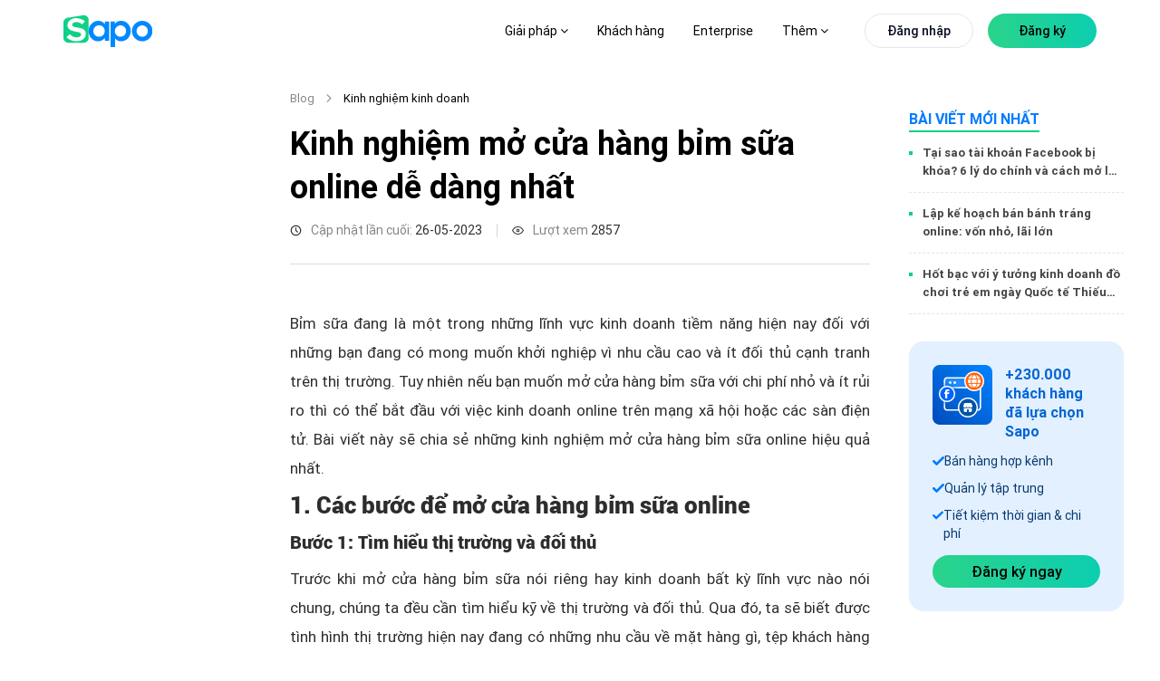

--- FILE ---
content_type: text/html; charset=utf-8
request_url: https://www.sapo.vn/blog/kinh-nghiem-mo-cua-hang-bim-sua-online
body_size: 153403
content:
<!DOCTYPE html><html lang="vi"><head><meta charSet="utf-8" data-next-head=""/><meta name="viewport" content="width=device-width, initial-scale=1, maximum-scale=1" data-next-head=""/><link href="https://www.sapo.vn/Themes/Portal/Default/StylesV2/dist/popup-register-new.min.css?v=637624723248034075" rel="preload" as="style" type="text/css"/><meta http-equiv="content-Type" content="text/html; charset=utf-8" data-next-head=""/><meta name="theme-color" content="#42d086" data-next-head=""/><link rel="icon" href="https://www.sapo.vn/favicon.ico" data-next-head=""/><meta name="robots" content="index,follow" data-next-head=""/><title data-next-head="">Kinh nghiệm mở cửa hàng bỉm sữa online dễ dàng nhất</title><meta name="title" content="Kinh nghiệm mở cửa hàng bỉm sữa online dễ dàng nhất" data-next-head=""/><meta property="og:title" content="Kinh nghiệm mở cửa hàng bỉm sữa online dễ dàng nhất" data-next-head=""/><meta name="description" content="nếu bạn muốn mở cửa hàng bỉm sữa với chi phí nhỏ và ít rủi ro thì có thể bắt đầu với việc kinh doanh online trên mạng xã hội hoặc các sàn điện tử. Bài viết này sẽ chia sẻ những kinh nghiệm mở cửa hàng bỉm sữa online hiệu quả nhất." data-next-head=""/><meta property="og:description" content="nếu bạn muốn mở cửa hàng bỉm sữa với chi phí nhỏ và ít rủi ro thì có thể bắt đầu với việc kinh doanh online trên mạng xã hội hoặc các sàn điện tử. Bài viết này sẽ chia sẻ những kinh nghiệm mở cửa hàng bỉm sữa online hiệu quả nhất." data-next-head=""/><meta property="og:image" content="https://blog.dktcdn.net/articles/cua-hang-bim-sua.jpeg" data-next-head=""/><link rel="canonical" href="https://www.sapo.vn/blog/kinh-nghiem-mo-cua-hang-bim-sua-online" data-next-head=""/><meta property="og:locale" content="vi_VN" data-next-head=""/><meta property="og:type" content="website" data-next-head=""/><meta property="og:url" content="https://www.sapo.vn/blog/kinh-nghiem-mo-cua-hang-bim-sua-online" data-next-head=""/><link rel="preload" href="https://www.sapo.vn/Themes/Portal/Default/StylesV2/lib/tom-select/tom-select.complete.js?v=637624723249754078" as="script" data-next-head=""/><link rel="preload" href="https://www.sapo.vn/Themes/Portal/Default/Scripts/dist/popup-trial-v2.min.js?v=637624908114879348" as="script" data-next-head=""/><link rel="preload" href="/blog/form-registration.js" as="script" data-next-head=""/><link rel="preload" href="/blog/images/logo/sapo-logo.svg" as="image" data-next-head=""/><meta property="fb:app_id" content="232837080820948" data-next-head=""/><link data-next-font="size-adjust" rel="preconnect" href="/" crossorigin="anonymous"/><link rel="preload" href="/blog/_next/static/chunks/5d9df84684bc5d19.css" as="style"/><link rel="preload" href="/blog/_next/static/chunks/9c84d7de8cfb252b.css" as="style"/><link rel="preload" href="/blog/_next/static/chunks/840de396dc884304.css" as="style"/><link rel="preload" href="/blog/_next/static/chunks/689080a430dbd9fd.css" as="style"/><link rel="preload" href="/blog/_next/static/chunks/ac881c08816948cc.css" as="style"/><link rel="preload" href="/blog/_next/static/chunks/46a589087dec9e3b.css" as="style"/><script type="application/ld+json" data-next-head="">{"@context":"https://schema.org/","@type":"CreativeWorkSeries","name":"Kinh nghiệm mở cửa hàng bỉm sữa online dễ dàng nhất","aggregateRating":{"@type":"AggregateRating","ratingValue":"5","bestRating":"5","ratingCount":"1"}}</script><script type="application/ld+json" data-next-head="">{"@context":"http://schema.org","@type":"Organization","@id":"https://www.sapo.vn/#organization","name":"Công ty cổ phần công nghệ Sapo","alternateName":"Sapo","legalName":"Sapo Technology JSC","url":"https://www.sapo.vn/","description":"Sapo là nền tảng quản lý và bán hàng hợp kênh được sử dụng nhiều nhất Việt Nam với hơn 230,000 khách hàng. Tiên phong công nghệ Headless Commerce & AI, Sapo giúp bán hàng từ online đến offline, quản lý tập trung và nâng cao trải nghiệm khách hàng.","image":{"@type":"ImageObject","url":"https://www.sapo.vn/Themes/Portal/Default/Styles_New/Images/logo/Sapo-logo.svg?v=201812260108","caption":"Sapo - Nền tảng quản lý và bán hàng hợp kênh được sử dụng nhiều nhất Việt Nam"},"contactPoint":[{"@type":"ContactPoint","telephone":"+84 1900 6750","contactType":"sales","areaServed":"VN"},{"@type":"ContactPoint","telephone":"+84 1900 6750","contactType":"customer support","areaServed":"VN","email":"support@sapo.vn"}],"sameAs":["https://www.youtube.com/channel/UCXOMQd_gKgELyY_fhmPjI4w","https://vi-vn.facebook.com/sapo.vn/","https://www.linkedin.com/company/sapovn/","https://twitter.com/Sapo46757947","https://www.pinterest.com/sapovietnam/","https://www.tiktok.com/@sapo.vn","https://vnexpress.net/sapo-ra-mat-nen-tang-quan-ly-ban-hang-ung-dung-ai-4804392.html","https://cafebiz.vn/sapo-omniai-dot-pha-quan-ly-ban-hang-hop-kenh-va-nang-cao-hieu-suat-kinh-doanh-voi-ai-176241015151334032.chn"],"address":{"@type":"PostalAddress","streetAddress":"Tầng 6, Tòa nhà Ladeco, 266 P. Đội Cấn","addressLocality":"Liễu Giai","addressRegion":"Ba Đình","addressCountry":"VN","postalCode":"100000"},"foundingDate":"2008-08-20","founder":{"@type":"Person","name":"Trần Trọng Tuyến","sameAs":"https://www.facebook.com/trongtuyen"},"award":["Top 10 sản phẩm công nghệ 2022","Giải thưởng Nhân tài đất Việt 2013","Giải thưởng Sao Khuê 2023","Giải thưởng Sao Khuê 2025"]}</script><script type="application/ld+json" data-next-head="">{"@context":"http://schema.org","@type":"Blog","url":"https://www.sapo.vn/blog","name":"Sapo Blog","description":"Bạn đang kinh doanh online và muốn tìm cách bán hàng online hiệu quả? Đọc ngay Blog Sapo để cập nhật kiến thức kinh doanh online hiệu quả và cách mở cửa hàng kinh doanh thiết thực nhất"}</script><link rel="stylesheet" href="/blog/_next/static/chunks/5d9df84684bc5d19.css" data-n-g=""/><link rel="stylesheet" href="/blog/_next/static/chunks/9c84d7de8cfb252b.css" data-n-p=""/><link rel="stylesheet" href="/blog/_next/static/chunks/840de396dc884304.css" data-n-p=""/><link rel="stylesheet" href="/blog/_next/static/chunks/689080a430dbd9fd.css" data-n-p=""/><link rel="stylesheet" href="/blog/_next/static/chunks/ac881c08816948cc.css" data-n-p=""/><link rel="stylesheet" href="/blog/_next/static/chunks/46a589087dec9e3b.css" data-n-p=""/><noscript data-n-css=""></noscript><script src="/blog/_next/static/chunks/5f1de778ba75ea0a.js" defer=""></script><script src="/blog/_next/static/chunks/70d17ab46f2d0e66.js" defer=""></script><script src="/blog/_next/static/chunks/8303f989dc84c2f3.js" defer=""></script><script src="/blog/_next/static/chunks/31b71570626a9210.js" defer=""></script><script src="/blog/_next/static/chunks/turbopack-0c7337357a02adcc.js" defer=""></script><script src="/blog/_next/static/chunks/2dba9bfcf2258f19.js" defer=""></script><script src="/blog/_next/static/chunks/70ac3697889f5501.js" defer=""></script><script src="/blog/_next/static/chunks/23e8f412c2c356c4.js" defer=""></script><script src="/blog/_next/static/chunks/b0d148ef446b03a7.js" defer=""></script><script src="/blog/_next/static/chunks/0a52304d8fe629a1.js" defer=""></script><script src="/blog/_next/static/chunks/87bf30648156de19.js" defer=""></script><script src="/blog/_next/static/chunks/120f39da8e3d6412.js" defer=""></script><script src="/blog/_next/static/chunks/turbopack-93c0aefe853f2470.js" defer=""></script><script src="/blog/_next/static/iYcswsXXh1zP_TsZ3SCWH/_ssgManifest.js" defer=""></script><script src="/blog/_next/static/iYcswsXXh1zP_TsZ3SCWH/_buildManifest.js" defer=""></script></head><body><link rel="preload" as="image" href="/blog/images/logo/sapo-logo.svg"/><link rel="preload" as="image" href="/blog/images/icon-omni-article.png"/><link rel="preload" as="image" href="/blog/images/chi-tiet/author/thu-giang-nguyen.png"/><script src="https://www.sapo.vn/Themes/Portal/Register/scripts/dist/register-bundle.min.js?v=639040682725270704" async=""></script><div id="__next"><link href="https://www.sapo.vn/Themes/Portal/Default/StylesV2/dist/popup-register-new.min.css?v=637624723248034075" rel="stylesheet"/><link href="https://www.sapo.vn/Themes/Portal/Register/styles/dist/register-bundle.min.css?v=639033098636136910" rel="stylesheet"/><div id="header" class="headerv3-module-scss-module__r2Wc4q__header headerv3-module-scss-module__r2Wc4q__WEB headerv3-module-scss-module__r2Wc4q__active-child"><div class="headerv3-module-scss-module__r2Wc4q__main-header d-flex align-items-center flex-wrap"><div class="headerv3-module-scss-module__r2Wc4q__container"><div class="row"><div class="col-xl-2 col-8 d-flex align-items-center "><a id="logo" class="headerv3-module-scss-module__r2Wc4q__main-logo d-xl-block d-none" href="https://www.sapo.vn"><img src="/blog/images/logo/sapo-logo.svg" class="headerv3-module-scss-module__r2Wc4q__main-logo" alt="Sapo logo"/></a><a class="headerv3-module-scss-module__r2Wc4q__main-logo d-block d-xl-none" href="https://www.sapo.vn"><img src="/blog/images/logo/sapo-logo.svg" class="headerv3-module-scss-module__r2Wc4q__main-logo" alt="Sapo logo"/></a></div><div class="headerv3-module-scss-module__r2Wc4q__position-initial col-xl-10 col-4 d-flex justify-content-end justify-space-beetwen-index   align-items-center"><ul class="headerv3-module-scss-module__r2Wc4q__main-menu headerv3-module-scss-module__r2Wc4q__update-menu undefined d-none d-xl-flex align-items-center"><li class=" headerv3-module-scss-module__r2Wc4q__hasChild li"><a href="#">Giải pháp <i class="fa fa-angle-down"></i> </a><div class="headerv3-module-scss-module__r2Wc4q__sub-menu headerv3-module-scss-module__r2Wc4q__sub-menu-solution"><div class="headerv3-module-scss-module__r2Wc4q__grid-template-columns-4 headerv3-module-scss-module__r2Wc4q__d-grid headerv3-module-scss-module__r2Wc4q__container"><div class="headerv3-module-scss-module__r2Wc4q__item"><h3 class="d-flex align-items-center"><svg><use xlink:href="#IconSalesChannel"></use></svg>Bán hàng hợp kênh</h3><ul><li><a href="/phan-mem-quan-ly-ban-hang.html" title="Bán tại cửa hàng"><strong>Bán tại cửa hàng<svg><use xlink:href="#IconArrowRight"></use></svg></strong><p>Tính tiền và in hóa đơn nhanh chóng</p></a></li><li><a href="/phan-mem-quan-ly-san-thuong-mai-dien-tu.html" title="Bán trên sàn TMĐT"><strong>Bán trên sàn TMĐT<svg><use xlink:href="#IconArrowRight"></use></svg></strong><p>Tăng doanh thu từ Shopee, TiktokShop, Tiki,...</p></a></li><li><a href="/phan-mem-quan-ly-ban-hang-fanpage-facebook.html" title="Bán hàng trên MXH"><strong>Bán hàng trên MXH<svg><use xlink:href="#IconArrowRight"></use></svg></strong><p>Tăng trưởng bán hàng trên Facebook, Zalo...</p></a></li><li><a href="/thiet-ke-website-ban-hang.html" title="Bán hàng trên Website"><strong>Bán hàng trên Website<svg><use xlink:href="#IconArrowRight"></use></svg></strong><p>Thiết kế website bán hàng chuyên nghiệp</p></a></li><li><a href="/omnichannel.html" title="Bán hàng hợp kênh"><strong>Bán hàng hợp kênh<svg><use xlink:href="#IconArrowRight"></use></svg></strong><p>Bán hợp kênh từ Online đến Offline</p></a></li></ul></div><div class="headerv3-module-scss-module__r2Wc4q__item"><h3 class="d-flex align-items-center"><svg><use xlink:href="#IconManagementChannel"></use></svg>Quản lý hợp kênh</h3><ul><li><a href="/phan-mem-quan-ly-kho.html" title="Quản lý kho"><strong>Quản lý kho<svg><use xlink:href="#IconArrowRight"></use></svg></strong><p>Nắm bắt chính xác lượng hàng trong kho</p></a></li><li><a href="/cham-soc-khach-hang.html" title="Quản lý khách hàng"><strong>Quản lý khách hàng<svg><use xlink:href="#IconArrowRight"></use></svg></strong><p>Lưu thông tin và chăm sóc sau bán</p></a></li><li><a href="/phan-mem-quan-ly-nhan-vien.html" title="Quản lý nhân viên"><strong>Quản lý nhân viên<svg><use xlink:href="#IconArrowRight"></use></svg></strong><p>Phân quyền, theo dõi doanh số nhân viên</p></a></li><li><a href="/chat-da-kenh.html" title="Chat hợp kênh AI"><strong>Chat hợp kênh AI<svg><use xlink:href="#IconArrowRight"></use></svg><svg class="headerv3-module-scss-module__r2Wc4q__iconomniai" id="iconomniai"><use xmlns:xlink="http://www.w3.org/1999/xlink" href="#IconOmniAi"></use></svg></strong><p>Quản lý hội thoại Facebook, Shopee,...</p></a></li><li><a href="/omnichannel.html#quan-ly-hop-kenh" title="Quản lý hợp kênh"><strong>Quản lý hợp kênh<svg><use xlink:href="#IconArrowRight"></use></svg></strong><p>Quản lý tập trung tất cả các kênh</p></a></li></ul></div><div class="headerv3-module-scss-module__r2Wc4q__item"><h3 class="d-flex align-items-center"><svg><use xlink:href="#IconManagementFood"></use></svg>Quản lý nhà hàng &amp; dịch vụ</h3><ul><li><a href="/phan-mem-quan-ly-nha-hang.html" title="Quản lý nhà hàng, quán ăn"><strong>Quản lý nhà hàng, quán ăn<svg><use xlink:href="#IconArrowRight"></use></svg></strong><p>Tính tiền và quản lý nhà hàng toàn diện</p></a></li><li><a href="/phan-mem-quan-ly-quan-cafe.html" title="Quản lý quán trà sữa, trà chanh"><strong>Quản lý quán cafe, tiệm bánh<svg><use xlink:href="#IconArrowRight"></use></svg></strong><p>Order nhanh, quản lý doanh thu chính xác</p></a></li><li><a href="/phan-mem-quan-ly-quan-tra-sua.html" title="Quản lý quán trà sữa, trà chanh"><strong>Quản lý quán trà sữa, trà chanh<svg><use xlink:href="#IconArrowRight"></use></svg></strong><p>Bán hàng dễ dàng, quản lý topping chi tiết</p></a></li><li><a href="/phan-mem-quan-ly-quan-bida.html" title="Quản lý quán bida"><strong>Quản lý quán bida<svg><use xlink:href="#IconArrowRight"></use></svg></strong><p>Đặt bàn nhanh chóng, quản lý từ xa dễ dàng</p></a></li><li><a href="/phan-mem-quan-ly-quan-karaoke.html" title="Quản lý quán bar, karaoke"><strong>Quản lý quán bar, karaoke<svg><use xlink:href="#IconArrowRight"></use></svg></strong><p>Thiết lập giá theo giờ, tính tiền linh hoạt</p></a></li></ul></div><div class="headerv3-module-scss-module__r2Wc4q__item headerv3-module-scss-module__r2Wc4q__list-invoive"><div class="headerv3-module-scss-module__r2Wc4q__item-invoive"><div class="headerv3-module-scss-module__r2Wc4q__title"><a href="/phan-mem-ke-toan.html" title="Phần mềm kế toán cho hộ kinh doanh và doanh nghiệp"><svg xmlns="http://www.w3.org/2000/svg" width="44" height="44" viewBox="0 0 44 44" fill="none"> <path d="M27.7999 40.1047H8.56063C5.85771 40.1047 3.66699 37.9337 3.66699 35.2552V8.4217C3.66699 5.74319 5.85771 3.57227 8.56063 3.57227H27.9614C30.6644 3.57227 32.8551 5.74319 32.8551 8.4217V17.9023" stroke="#007AFF" stroke-width="2" stroke-linecap="round" stroke-linejoin="round"></path> <path d="M26.1681 10.1997H10.356V18.3702H26.1681V10.1997Z" stroke="#007AFF" stroke-width="2" stroke-linecap="round" stroke-linejoin="round"></path> <path d="M10.356 33.4771H11.5516" stroke="#007AFF" stroke-width="2" stroke-linecap="round" stroke-linejoin="round"></path> <path d="M10.356 26.0396H11.5516" stroke="#007AFF" stroke-width="2" stroke-linecap="round" stroke-linejoin="round"></path> <path d="M33.9059 25.957L27.5654 32.2403" stroke="#3AE780" stroke-width="2" stroke-linecap="round" stroke-linejoin="round"></path> <ellipse cx="32.9569" cy="34.6726" rx="1.63121" ry="1.61648" fill="#3AE780"></ellipse> <ellipse cx="28.5101" cy="23.5261" rx="1.63121" ry="1.61648" fill="#3AE780"></ellipse> <path d="M41.1708 33.7279C41.8102 32.3151 42.165 30.7487 42.165 29.0991C42.165 22.8425 37.0462 17.77 30.7326 17.77C24.419 17.77 19.3003 22.8425 19.3003 29.0991C19.3003 35.3557 24.419 40.4282 30.7326 40.4282C32.3965 40.4282 33.9771 40.0758 35.4036 39.4429" stroke="#3AE780" stroke-width="2" stroke-linecap="round" stroke-linejoin="round"></path> </svg>Phần mềm kế toán cho hộ kinh doanh và doanh nghiệp<div class="headerv3-module-scss-module__r2Wc4q__tag">NEW</div></a><p>Cung cấp đầy đủ các nghiệp vụ theo chế độ kế toán hiện hành, dữ liệu đồng bộ chính xác và minh bạch</p></div></div><div class="headerv3-module-scss-module__r2Wc4q__item-invoive headerv3-module-scss-module__r2Wc4q__pr-0"><div class="headerv3-module-scss-module__r2Wc4q__title"><a href="/sapo-invoice.html" title="Phần mềm xuất hóa đơn điện tử từ máy tính tiền"><svg xmlns="http://www.w3.org/2000/svg" width="44" height="44" viewBox="0 0 44 44" fill="none"> <path d="M9.53613 34.1185V3.6665H36.8808V34.1185" stroke="#007AFF" stroke-width="2" stroke-linecap="round" stroke-linejoin="round"></path> <path d="M26.2426 12.6777H23.2043C21.5264 12.6777 20.166 14.069 20.166 15.7851C20.166 17.5011 21.5264 18.8924 23.2043 18.8924C24.8822 18.8924 26.2426 20.2837 26.2426 21.9998C26.2426 23.7158 24.8822 25.1071 23.2043 25.1071H20.166" stroke="#3AE780" stroke-width="2" stroke-linecap="round" stroke-linejoin="round"></path> <path d="M23.2085 9.5708V12.6781" stroke="#3AE780" stroke-width="2" stroke-linecap="round" stroke-linejoin="round"></path> <path d="M23.2085 25.1074V28.2148" stroke="#3AE780" stroke-width="2" stroke-linecap="round" stroke-linejoin="round"></path> <path d="M30.8022 40.3333H6.49581C4.81791 40.3333 3.45752 38.942 3.45752 37.226V34.1187H24.7256" stroke="#007AFF" stroke-width="2" stroke-linecap="round" stroke-linejoin="round"></path> <path d="M36.8768 34.1187C36.8768 37.5507 34.156 40.3333 30.8002 40.3333C27.4444 40.3333 24.7236 37.5507 24.7236 34.1187" stroke="#007AFF" stroke-width="2" stroke-linecap="round" stroke-linejoin="round"></path> </svg>Phần mềm xuất hóa đơn điện tử từ máy tính tiền</a><p>Đăng ký, phát hành và xử lý hóa đơn điện tử đáp ứng đầy đủ yêu cầu theo quy định của cơ quan Thuế</p></div></div></div></div><div class="headerv3-module-scss-module__r2Wc4q__sapo-ecosystem"><div class="headerv3-module-scss-module__r2Wc4q__container headerv3-module-scss-module__r2Wc4q__d-grid headerv3-module-scss-module__r2Wc4q__grid-template-columns-4"><div class="headerv3-module-scss-module__r2Wc4q__item"><a href="/sapo-express.html" title="Sapo Express"><strong>Sapo Express<!-- --> <svg><use xlink:href="#IconArrowRight"></use></svg></strong><p>Giải pháp giảm phí ship và xử lý đơn hàng nhanh hơn 70% cho cửa hàng</p></a></div><div class="headerv3-module-scss-module__r2Wc4q__item"><a href="/thanh-toan-khong-tien-mat.html" title="Sapo Pay"><strong>Sapo Pay<svg><use xlink:href="#IconArrowRight"></use></svg></strong><p>Giải pháp thanh toán không tiền mặt dành riêng cho khách hàng Sapo</p></a></div><div class="headerv3-module-scss-module__r2Wc4q__item"><a href="/vay-von-kinh-doanh.html" title="Sapo Money"><strong>Sapo Money<svg><use xlink:href="#IconArrowRight"></use></svg></strong><p>Giải pháp vay vốn kinh doanh dành riêng cho khách hàng Sapo</p></a></div><div class="headerv3-module-scss-module__r2Wc4q__item"><a href="/sapo-6870.html" title="Sapo 6870"><strong>Sapo 6870<svg><use xlink:href="#IconArrowRight"></use></svg></strong><p>Quản lý bán hàng, hoá đơn điện tử, kê khai – tất cả trong 1 ứng dụng</p></a></div></div></div></div></li><li class="headerv3-module-scss-module__r2Wc4q__bang-gia  no-hasChild li"><a href="/bang-gia.html" title="Bảng giá">Bảng giá</a></li><li class="no-hasChild li"><a href="/khach-hang.html" title="Khách hàng">Khách hàng</a></li><li class="undefined li"><a href="/enterprise" title="Enterprise">Enterprise</a></li><li class=" headerv3-module-scss-module__r2Wc4q__hasChild li"><a href="#">Thêm <i class="fa fa-angle-down"></i> </a><div class="headerv3-module-scss-module__r2Wc4q__sub-menu headerv3-module-scss-module__r2Wc4q__sapo-new"><div class="headerv3-module-scss-module__r2Wc4q__container"><div class="row"><div class="headerv3-module-scss-module__r2Wc4q__item col-xl-6 col-lg-6"><h3 class="d-flex align-items-center"><svg><use xlink:href="#IconWhatNew"></use></svg>Sapo có gì mới</h3><div class="headerv3-module-scss-module__r2Wc4q__block-blog d-flex"><div class="headerv3-module-scss-module__r2Wc4q__item-blog-list headerv3-module-scss-module__r2Wc4q__blog-business-experience-first"><div class="headerv3-module-scss-module__r2Wc4q__item-blog"><p class="headerv3-module-scss-module__r2Wc4q__titleListBlog"><a class="headerv3-module-scss-module__r2Wc4q__texticonright" href="/cap-nhat-tinh-nang.html"><strong>Cập nhật tính năng<svg class="headerv3-module-scss-module__r2Wc4q__hover"><use xlink:href="#IconArrowRight"></use></svg></strong></a></p><ul style="width:100%" class="undefined undefined"></ul></div><div class="headerv3-module-scss-module__r2Wc4q__item-blog"><p class="headerv3-module-scss-module__r2Wc4q__titleListBlog"><a class="headerv3-module-scss-module__r2Wc4q__texticonright" href="https://www.sapo.vn/blog"><strong>Blog Sapo<svg class="headerv3-module-scss-module__r2Wc4q__hover"><use xlink:href="#IconArrowRight"></use></svg></strong></a></p><ul style="width:100%" class="headerv3-module-scss-module__r2Wc4q__blog-new-feature undefined blog-new-feature-header"></ul></div></div><div class="headerv3-module-scss-module__r2Wc4q__blog-business-experience-first headerv3-module-scss-module__r2Wc4q__blog-business-experience-first-2"><div class="headerv3-module-scss-module__r2Wc4q__item-blog"><div class="headerv3-module-scss-module__r2Wc4q__title"><a class="headerv3-module-scss-module__r2Wc4q__pdr" href="https://thuehkd.vn/cong-cu-tinh-thue-ke-khai?utm_source=trangchu&amp;utm_campaign=menu_18122025&amp;utm_medium=referral&amp;utm_content=link_thuehkd_cong_cu_tinh_thue" title="CÔNG CỤ TÍNH THUẾ KÊ KHAI TỰ ĐỘNG" target="_blank"><svg><use xmlns:xlink="http://www.w3.org/1999/xlink" href="#IconAi"></use></svg>CÔNG CỤ TÍNH THUẾ KÊ KHAI TỰ ĐỘNG<div class="headerv3-module-scss-module__r2Wc4q__record"><span class="headerv3-module-scss-module__r2Wc4q__ring headerv3-module-scss-module__r2Wc4q__ring1"></span><span class="headerv3-module-scss-module__r2Wc4q__ring headerv3-module-scss-module__r2Wc4q__ring2"></span><span class="headerv3-module-scss-module__r2Wc4q__ring headerv3-module-scss-module__r2Wc4q__ring3"></span><span class="headerv3-module-scss-module__r2Wc4q__ring headerv3-module-scss-module__r2Wc4q__ring4"></span></div></a></div><p>Tính nhanh khoản thuế phải nộp kèm theo các nghĩa vụ thuế liên quan. Nhận tư vấn nhanh 24/7 với trợ lý Thuế</p></div><div class="headerv3-module-scss-module__r2Wc4q__item-blog"><div class="headerv3-module-scss-module__r2Wc4q__title"><a href="https://www.sapo.vn/blog/tram-thue-hoa-don" title="TRẠM THUẾ &amp; HÓA ĐƠN" target="_blank"><svg><use xmlns:xlink="http://www.w3.org/1999/xlink" href="#IconTramthue"></use></svg>TRẠM THUẾ &amp; HÓA ĐƠN</a></div><p>Nơi cập nhật và giải đáp mọi thắc mắc về thuế &amp; hóa đơn điện tử cho hộ kinh doanh - dễ hiểu, dễ áp dụng</p></div></div></div></div><div class="headerv3-module-scss-module__r2Wc4q__item headerv3-module-scss-module__r2Wc4q__item-blog-list col-xl-3 col-lg-3"><h3 class="d-flex align-items-center"><svg><use xlink:href="#IconKhamPha"></use></svg>Khám phá</h3><div class="headerv3-module-scss-module__r2Wc4q__itemdiscover"><p class="headerv3-module-scss-module__r2Wc4q__titleListBlog"><a href="https://apps.sapo.vn" target="_blank" title="Kho ứng dụng"><strong>Kho ứng dụng<svg class="hover"><use href="#IconArrowRight"></use></svg></strong><span>Khám phá các ứng dụng Sapo với nhiều tính năng thông minh giúp bạn tối ưu quy trình kinh doanh và tăng trưởng bán hàng</span></a></p></div><div class="headerv3-module-scss-module__r2Wc4q__itemdiscover"><p class="headerv3-module-scss-module__r2Wc4q__titleListBlog"><a href="https://shop.sapo.vn/" target="_blank" title="Thiết bị bán hàng"><strong>Thiết bị bán hàng<svg class="hover"><use href="#IconArrowRight"></use></svg></strong><span>Trọn bộ thiết bị hiện đại, chính hãng và chuyên nghiệp dành riêng cho cửa hàng của bạn</span></a></p></div><div class="headerv3-module-scss-module__r2Wc4q__itemdiscover"><p class="headerv3-module-scss-module__r2Wc4q__titleListBlog"><a href="/profile-san-pham" target="_blank" title="Sapo Profile"><strong>Sapo Profile<svg class="hover"><use href="#IconArrowRight"></use></svg></strong><span>Tổng quan các dịch vụ Sapo cung cấp cho nhà bán hàng, đáp ứng nhu cầu kinh doanh mọi quy mô và ngành hàng</span></a></p></div></div><div class="headerv3-module-scss-module__r2Wc4q__item  headerv3-module-scss-module__r2Wc4q__itemdiscover col-xl-3 col-lg-3"><h3 class="d-flex align-items-center"><svg><use xlink:href="#IconDocument"></use></svg>Tài liệu hướng dẫn</h3><p style="margin-bottom:24px"><span><a href="https://help.sapo.vn/" target="_blank">Tài liệu, video hướng dẫn sử dụng các dịch vụ Sapo cung cấp</a></span></p><a style="display:inline-block;margin-top:10px" title="Tài liệu hướng dẫn"><picture><source media="(min-width: 1441px)" srcSet="https://www.sapo.vn/Themes/Portal/Default/StylesV2/images/home/tai-lieu-huong-dan.png" class="fade show"/><source media="(min-width: 1199px)" srcSet="https://www.sapo.vn/Themes/Portal/Default/StylesV2/images/home/tai-lieu-huong-dan-1366.png" class="fade show"/><img src="https://www.sapo.vn/Themes/Portal/Default/StylesV2/images/home/tai-lieu-huong-dan.png" alt="Tài liệu hướng dẫn sử dụng dịch vụ Sapo" class="fade show"/></picture></a></div></div></div><div class="headerv3-module-scss-module__r2Wc4q__bottom-sub"><div class="headerv3-module-scss-module__r2Wc4q__container headerv3-module-scss-module__r2Wc4q__d-grid headerv3-module-scss-module__r2Wc4q__grid-template-columns-2"><div class="headerv3-module-scss-module__r2Wc4q__item"><div class="headerv3-module-scss-module__r2Wc4q__h3"><a class="d-flex align-items-center" href="/ve-chung-toi.html" title="Về chúng tôi"><svg viewBox="0 0 24 24"><use href="#IconLearnSapo"></use></svg>Về chúng tôi<svg class="headerv3-module-scss-module__r2Wc4q__hover"><use href="#IconArrowRight"></use></svg></a></div></div><div class="headerv3-module-scss-module__r2Wc4q__item"><div class="headerv3-module-scss-module__r2Wc4q__h3"><a class="d-flex align-items-center" href="https://www.sapo.vn/bao-chi-noi-ve-sapo.html" title="Báo chí nói về Sapo"><svg xmlns="http://www.w3.org/2000/svg" width="24" height="24" viewBox="0 0 24 24" fill="none"><path d="M17.843 10.5886V3.75C17.843 2.19656 16.5839 0.9375 15.0305 0.9375H4.64062C3.08719 0.9375 1.82812 2.19656 1.82812 3.75V20.0817C1.82812 21.728 3.17016 23.0625 4.82531 23.0625H19.9861C18.8025 23.0625 17.8425 22.1081 17.8425 20.9311" stroke="#007AFF" stroke-width="1.5" stroke-linecap="round" stroke-linejoin="round"></path><path d="M13.9055 4.875H5.76562V8.93906H13.9055V4.875Z" stroke="#3AE780" stroke-width="1.5" stroke-linecap="round" stroke-linejoin="round"></path><path d="M5.76562 12.5635H13.9055" stroke="#3AE780" stroke-width="1.5" stroke-linecap="round" stroke-linejoin="round"></path><path d="M5.76562 15.9385H13.9055" stroke="#3AE780" stroke-width="1.5" stroke-linecap="round" stroke-linejoin="round"></path><path d="M5.76562 19.3135H13.9055" stroke="#3AE780" stroke-width="1.5" stroke-linecap="round" stroke-linejoin="round"></path><path d="M22.1305 16.2258V9.66138C22.1305 8.10794 20.8714 6.84888 19.318 6.84888H17.8438V20.9254C17.8438 22.1058 18.8009 23.0629 19.9813 23.0629H19.993C21.1733 23.0629 22.1305 22.1058 22.1305 20.9254V20.9137" stroke="#007AFF" stroke-width="1.5" stroke-linecap="round" stroke-linejoin="round"></path></svg>Báo chí nói về Sapo<svg class="headerv3-module-scss-module__r2Wc4q__hover"><use href="#IconArrowRight"></use></svg></a></div></div><div class="headerv3-module-scss-module__r2Wc4q__item undefined"><div class="headerv3-module-scss-module__r2Wc4q__h3"><a class="d-flex align-items-center" href="https://tuyendung.sapo.vn/" title="Tuyển dụng" target="_blank"><svg xmlns="http://www.w3.org/2000/svg" width="24" height="24" viewBox="0 0 24 24" fill="none"><g clip-path="url(#clip0_18238_3132)"><path d="M13.6875 8.4375C14.723 8.4375 15.5625 7.59803 15.5625 6.5625C15.5625 5.52697 14.723 4.6875 13.6875 4.6875C12.652 4.6875 11.8125 5.52697 11.8125 6.5625C11.8125 7.59803 12.652 8.4375 13.6875 8.4375Z" stroke="#3AE780" stroke-width="1.5" stroke-linecap="round" stroke-linejoin="round"></path><path d="M9.9375 14.0625C9.9375 11.9916 11.6166 10.3125 13.6875 10.3125C15.7584 10.3125 17.4375 11.9916 17.4375 14.0625" stroke="#3AE780" stroke-width="1.5" stroke-linecap="round" stroke-linejoin="round"></path><path d="M13.6875 19.6875C18.8652 19.6875 23.0625 15.4902 23.0625 10.3125C23.0625 5.13483 18.8652 0.9375 13.6875 0.9375C8.50983 0.9375 4.3125 5.13483 4.3125 10.3125C4.3125 15.4902 8.50983 19.6875 13.6875 19.6875Z" stroke="#007AFF" stroke-width="1.5" stroke-linecap="round" stroke-linejoin="round"></path><path d="M8.51719 18.1342L4.13812 22.5132C3.79875 22.8526 3.33 23.0626 2.8125 23.0626C1.77703 23.0626 0.9375 22.2231 0.9375 21.1876C0.9375 20.6696 1.1475 20.2009 1.48687 19.862L5.86594 15.4829" stroke="#007AFF" stroke-width="1.5" stroke-linecap="round" stroke-linejoin="round"></path></g><defs><clipPath id="clip0_18238_3132"><rect width="24" height="24" fill="white"></rect></clipPath></defs></svg>Tuyển dụng<svg class="headerv3-module-scss-module__r2Wc4q__hover"><use href="#IconArrowRight"></use></svg></a></div></div><div class="headerv3-module-scss-module__r2Wc4q__item undefined"><div class="headerv3-module-scss-module__r2Wc4q__h3"><a class="d-flex align-items-center" href="/lien-he.html" title="Liên hệ"><svg xmlns="http://www.w3.org/2000/svg" width="24" height="24" viewBox="0 0 24 24" fill="none"><g clip-path="url(#clip0_18238_3138)"><mask id="mask0_18238_3138" maskUnits="userSpaceOnUse" x="0" y="0" width="24" height="24"><path d="M23.25 0.75V23.25H0.75V0.75H23.25Z" fill="white" stroke="white" stroke-width="1.5"></path></mask><g mask="url(#mask0_18238_3138)"><path d="M13.4531 6.37476C13.4531 6.40049 13.432 6.42163 13.4062 6.42163C13.3934 6.42163 13.3815 6.41646 13.373 6.40796L13.3594 6.37476C13.3594 6.34902 13.3805 6.32788 13.4062 6.32788L13.4395 6.34155C13.448 6.35005 13.4531 6.36189 13.4531 6.37476Z" fill="#3AE780" stroke="#3AE780" stroke-width="1.5"></path><path d="M16.2656 6.37476C16.2656 6.40049 16.2445 6.42163 16.2188 6.42163C16.2059 6.42163 16.194 6.41646 16.1855 6.40796L16.1719 6.37476C16.1719 6.34902 16.193 6.32788 16.2188 6.32788L16.252 6.34155C16.2605 6.35005 16.2656 6.36189 16.2656 6.37476Z" fill="#3AE780" stroke="#3AE780" stroke-width="1.5"></path><path d="M19.0781 6.37476C19.0781 6.40049 19.057 6.42163 19.0312 6.42163C19.0184 6.42163 19.0065 6.41646 18.998 6.40796L18.9844 6.37476C18.9844 6.34902 19.0055 6.32788 19.0312 6.32788L19.0645 6.34155C19.073 6.35005 19.0781 6.36189 19.0781 6.37476Z" fill="#3AE780" stroke="#3AE780" stroke-width="1.5"></path><path d="M10.885 17.6247L12.9944 16.2185L17.2033 17.6247V20.4372C17.2033 21.2138 16.5838 21.8434 15.8069 21.8434C8.04055 21.8434 0.703125 14.5531 0.703125 6.78678C0.703125 6.01018 1.33277 5.39038 2.10937 5.39038H4.92185L6.3281 9.59927L4.92185 11.7086C5.81974 13.9537 8.63996 16.7268 10.885 17.6247Z" stroke="#007AFF" stroke-width="1.5" stroke-linecap="round" stroke-linejoin="round"></path><path d="M9.1875 6.37474C9.1875 8.70453 11.0764 10.5935 13.4062 10.5935V13.406L16.2187 10.5935H19.0312C21.361 10.5935 23.2967 8.70453 23.2967 6.37474C23.2967 4.04494 21.361 2.15601 19.0312 2.15601H13.4062C11.0764 2.15601 9.1875 4.04494 9.1875 6.37474Z" stroke="#3AE780" stroke-width="1.5" stroke-linecap="round" stroke-linejoin="round"></path></g></g><defs><clipPath id="clip0_18238_3138"><rect width="24" height="24" fill="white"></rect></clipPath></defs></svg>Liên hệ<svg class="headerv3-module-scss-module__r2Wc4q__hover"><use href="#IconArrowRight"></use></svg></a></div></div></div></div></div></li></ul><ul class="d-none d-xl-flex justify-content-end"><li class="headerv3-module-scss-module__r2Wc4q__logins d-flex align-items-center"><a href="https://www.sapo.vn/dang-nhap-kenh-ban-hang.html?utm_campaign=cpn:themes-plm:header&amp;utm_source=themes.sapo.vn&amp;utm_medium=referral&amp;utm_content=fm:text_link-km:-sz:&amp;utm_term=&amp;campaign=header_theme_sapo&amp;_gl=1*lgb8ro*_ga*MTY4NzQ3MDk0NS4xNzEzMjYyNzE5*_ga_Y9YZPDEGP0*MTcyMzQ0NzIwMC4yNTAuMS4xNzIzNDQ5OTg3LjUzLjAuMA..*_ga_GECRBQV6JK*MTcyMzQ0NzIwMC4yNTAuMS4xNzIzNDQ5OTg3LjUzLjAuMA..*_ga_YNVPPJ8MZP*MTcyMzQ0NzIwMC4yNTAuMS4xNzIzNDQ5OTg3LjUzLjAuMA..*_ga_CDD1S5P7D4*MTcyMzQ0NzIwMC4yNTAuMS4xNzIzNDQ5OTg3LjUzLjAuMA..*_ga_8956TVT2M3*MTcyMzQ0NzIwMC4yNTAuMS4xNzIzNDQ5OTg4LjUyLjAuMA..">Đăng nhập</a></li><li class="headerv3-module-scss-module__r2Wc4q__btn-register"><a class="btn-registration" href="#" onclick="Sapo.register.openPopupTrial()">Đăng ký</a></li></ul><a aria-label="button" href="#" class="headerv3-module-scss-module__r2Wc4q__btn-menu d-inline-block d-xl-none"><svg xmlns="http://www.w3.org/2000/svg" xmlns:xlink="http://www.w3.org/1999/xlink" version="1.1" id="Capa_1" x="0px" y="0px" viewBox="0 0 384 384" xml:space="preserve"><g><rect x="0" y="300" width="384" height="50"></rect><rect x="0" y="150" width="384" height="50"></rect><rect x="0" y="0" width="384" height="50"></rect></g></svg></a></div></div></div></div></div><div class="headerv3-module-scss-module__r2Wc4q__menu-mobile   headerv3-module-scss-module__r2Wc4q__WEB"><div class="headerv3-module-scss-module__r2Wc4q__logo-mobile"><a href="https://www.sapo.vn"><img src="/blog/images/logo/sapo-logo.svg" class="headerv3-module-scss-module__r2Wc4q__main-logo" alt="Sapo logo"/></a><a href="#" class="headerv3-module-scss-module__r2Wc4q__btn-close-menu"><svg version="1.1" xmlns="http://www.w3.org/2000/svg" xmlns:xlink="http://www.w3.org/1999/xlink" x="0px" y="0px" viewBox="0 0 512.001 512.001" xml:space="preserve"><g><path d="M284.286,256.002L506.143,34.144c7.811-7.811,7.811-20.475,0-28.285c-7.811-7.81-20.475-7.811-28.285,0L256,227.717 L34.143,5.859c-7.811-7.811-20.475-7.811-28.285,0c-7.81,7.811-7.811,20.475,0,28.285l221.857,221.857L5.858,477.859 c-7.811,7.811-7.811,20.475,0,28.285c3.905,3.905,9.024,5.857,14.143,5.857c5.119,0,10.237-1.952,14.143-5.857L256,284.287 l221.857,221.857c3.905,3.905,9.024,5.857,14.143,5.857s10.237-1.952,14.143-5.857c7.811-7.811,7.811-20.475,0-28.285 L284.286,256.002z"></path></g></svg></a></div><div class="headerv3-module-scss-module__r2Wc4q__box-scroll"><ul class="headerv3-module-scss-module__r2Wc4q__nav headerv3-module-scss-module__r2Wc4q__nav-bottom" id="accordion"><li class="headerv3-module-scss-module__r2Wc4q__show-sub"><a data-toggle="collapse" class="undefined" href="#" data-target="#nav-bottom-child-1"><span>Giải pháp</span><i class="fa fa-angle-down"></i></a><div id="nav-bottom-child-1" class="collapse  headerv3-module-scss-module__r2Wc4q__panel-collapse" data-parent="#accordion"><div class="headerv3-module-scss-module__r2Wc4q__item"><h3 class="d-flex align-items-center"><svg><use xlink:href="#IconSalesChannel"></use></svg>Bán hàng hợp kênh</h3><ul class="headerv3-module-scss-module__r2Wc4q__sub-menu"><li><a href="/phan-mem-quan-ly-ban-hang.html" title="Bán tại cửa hàng">Bán tại cửa hàng</a></li><li><a href="/phan-mem-quan-ly-san-thuong-mai-dien-tu.html" title="Bán trên sàn TMĐT">Bán trên sàn TMĐT</a></li><li><a href="/phan-mem-quan-ly-ban-hang-fanpage-facebook.html" title="Bán hàng trên MXH">Bán hàng trên MXH</a></li><li><a href="/thiet-ke-website-ban-hang.html" title="Bán hàng trên Website">Bán hàng trên Website</a></li><li><a href="/omnichannel.html" title="Bán hàng hợp kênh">Bán hàng hợp kênh</a></li></ul></div><div class="headerv3-module-scss-module__r2Wc4q__item"><h3 class="d-flex align-items-center"><svg><use xlink:href="#IconManagementChannel"></use></svg>Quản lý hợp kênh</h3><ul class="headerv3-module-scss-module__r2Wc4q__sub-menu"><li><a href="/phan-mem-quan-ly-kho.html" title="Quản lý kho">Quản lý kho</a></li><li><a href="/cham-soc-khach-hang.html" title="Quản lý khách hàng">Quản lý khách hàng</a></li><li><a href="/phan-mem-quan-ly-nhan-vien.html" title="Quản lý nhân viên">Quản lý nhân viên</a></li><li><a href="/chat-da-kenh.html" title="Chat hợp kênh AI">Chat hợp kênh AI<svg class="headerv3-module-scss-module__r2Wc4q__iconomniai" id="iconomniai"><use xmlns:xlink="http://www.w3.org/1999/xlink" href="#IconOmniAi"></use></svg></a></li><li><a href="/omnichannel.html#quan-ly-hop-kenh " title="Quản lý hợp kênh">Quản lý hợp kênh</a></li></ul></div><div class="headerv3-module-scss-module__r2Wc4q__item"><h3 class="d-flex align-items-center"><svg><use xlink:href="#IconManagementFood"></use></svg>Quản lý nhà hàng &amp; dịch vụ</h3><ul class="headerv3-module-scss-module__r2Wc4q__sub-menu"><li><a href="/phan-mem-quan-ly-nha-hang.html" title="Quản lý nhà hàng, quán ăn">Quản lý nhà hàng, quán ăn</a></li><li><a href="/phan-mem-quan-ly-quan-cafe.html" title="Quản lý quán trà sữa, trà chanh">Quản lý quán cafe, tiệm bánh</a></li><li><a href="/phan-mem-quan-ly-quan-tra-sua.html" title="Quản lý quán trà sữa, trà chanh">Quản lý quán trà sữa, trà chanh</a></li><li><a href="/phan-mem-quan-ly-quan-bida.html" title="Quản lý quán bida">Quản lý quán bida</a></li><li><a href="/phan-mem-quan-ly-quan-karaoke.html" title="Quản lý quán bar, karaoke">Quản lý quán bar, karaoke</a></li></ul></div><div class="headerv3-module-scss-module__r2Wc4q__item item-4"><ul class="headerv3-module-scss-module__r2Wc4q__sub-menu"><li><a href="/sapo-express.html" title="Sapo Express">Sapo Express<p>Giải pháp giảm phí ship và xử lý đơn hàng nhanh hơn 70% cho cửa hàng</p></a></li><li><a href="/thanh-toan-khong-tien-mat.html" title="Sapo Pay">Sapo Pay<p>Giải pháp thanh toán không tiền mặt dành riêng cho khách hàng Sapo</p></a></li><li><a href="/vay-von-kinh-doanh.html" title="Sapo Money">Sapo Money<p>Giải pháp vay vốn kinh doanh dành riêng cho khách hàng Sapo</p></a></li><li><a href="/sapo-6870.html" title="Sapo 6870">Sapo 6870<p>Quản lý bán hàng, hoá đơn điện tử, kê khai – tất cả trong 1 ứng dụng</p></a></li></ul></div><div class="headerv3-module-scss-module__r2Wc4q__item headerv3-module-scss-module__r2Wc4q__list-invoive"><div class="headerv3-module-scss-module__r2Wc4q__item-invoive"><div class="headerv3-module-scss-module__r2Wc4q__title"><a href="/phan-mem-ke-toan.html" title="Phần mềm kế toán cho hộ kinh doanh và doanh nghiệp"><svg xmlns="http://www.w3.org/2000/svg" width="44" height="44" viewBox="0 0 44 44" fill="none"><path d="M27.7999 40.1047H8.56063C5.85771 40.1047 3.66699 37.9337 3.66699 35.2552V8.4217C3.66699 5.74319 5.85771 3.57227 8.56063 3.57227H27.9614C30.6644 3.57227 32.8551 5.74319 32.8551 8.4217V17.9023" stroke="#007AFF" stroke-width="2" stroke-linecap="round" stroke-linejoin="round"></path><path d="M26.1681 10.1997H10.356V18.3702H26.1681V10.1997Z" stroke="#007AFF" stroke-width="2" stroke-linecap="round" stroke-linejoin="round"></path><path d="M10.356 33.4771H11.5516" stroke="#007AFF" stroke-width="2" stroke-linecap="round" stroke-linejoin="round"></path><path d="M10.356 26.0396H11.5516" stroke="#007AFF" stroke-width="2" stroke-linecap="round" stroke-linejoin="round"></path><path d="M33.9059 25.957L27.5654 32.2403" stroke="#3AE780" stroke-width="2" stroke-linecap="round" stroke-linejoin="round"></path><ellipse cx="32.9569" cy="34.6726" rx="1.63121" ry="1.61648" fill="#3AE780"></ellipse><ellipse cx="28.5101" cy="23.5261" rx="1.63121" ry="1.61648" fill="#3AE780"></ellipse><path d="M41.1708 33.7279C41.8102 32.3151 42.165 30.7487 42.165 29.0991C42.165 22.8425 37.0462 17.77 30.7326 17.77C24.419 17.77 19.3003 22.8425 19.3003 29.0991C19.3003 35.3557 24.419 40.4282 30.7326 40.4282C32.3965 40.4282 33.9771 40.0758 35.4036 39.4429" stroke="#3AE780" stroke-width="2" stroke-linecap="round" stroke-linejoin="round"></path></svg>Phần mềm kế toán cho hộ kinh doanh và doanh nghiệp<div class="headerv3-module-scss-module__r2Wc4q__tag">NEW</div></a></div><p>Cung cấp đầy đủ các nghiệp vụ theo chế độ kế toán hiện hành, dữ liệu đồng bộ chính xác và minh bạch</p></div><div class="headerv3-module-scss-module__r2Wc4q__item-invoive"><div class="headerv3-module-scss-module__r2Wc4q__title"><a href="/sapo-invoice.html" title="Phần mềm xuất hóa đơn điện tử từ máy tính tiền"><svg xmlns="http://www.w3.org/2000/svg" width="44" height="44" viewBox="0 0 44 44" fill="none"><path d="M9.53613 34.1185V3.6665H36.8808V34.1185" stroke="#007AFF" stroke-width="2" stroke-linecap="round" stroke-linejoin="round"></path><path d="M26.2426 12.6777H23.2043C21.5264 12.6777 20.166 14.069 20.166 15.7851C20.166 17.5011 21.5264 18.8924 23.2043 18.8924C24.8822 18.8924 26.2426 20.2837 26.2426 21.9998C26.2426 23.7158 24.8822 25.1071 23.2043 25.1071H20.166" stroke="#3AE780" stroke-width="2" stroke-linecap="round" stroke-linejoin="round"></path><path d="M23.2085 9.5708V12.6781" stroke="#3AE780" stroke-width="2" stroke-linecap="round" stroke-linejoin="round"></path><path d="M23.2085 25.1074V28.2148" stroke="#3AE780" stroke-width="2" stroke-linecap="round" stroke-linejoin="round"></path><path d="M30.8022 40.3333H6.49581C4.81791 40.3333 3.45752 38.942 3.45752 37.226V34.1187H24.7256" stroke="#007AFF" stroke-width="2" stroke-linecap="round" stroke-linejoin="round"></path><path d="M36.8768 34.1187C36.8768 37.5507 34.156 40.3333 30.8002 40.3333C27.4444 40.3333 24.7236 37.5507 24.7236 34.1187" stroke="#007AFF" stroke-width="2" stroke-linecap="round" stroke-linejoin="round"></path></svg>Phần mềm xuất hóa đơn điện tử từ máy tính tiền</a></div><p>Đăng ký, phát hành và xử lý hóa đơn điện tử đáp ứng đầy đủ yêu cầu theo quy định của cơ quan Thuế</p></div></div></div></li><li class="bang-gia"><a href="/bang-gia.html">Bảng giá</a></li><li><a href="/khach-hang.html">Khách hàng</a></li><li><a href="/enterprise">Enterprise</a></li><li class="headerv3-module-scss-module__r2Wc4q__show-sub"><a data-toggle="collapse" href="#" class="undefined" data-target="#nav-bottom-child-3"><span>Thêm</span><i class="fa fa-angle-down"></i></a><div id="nav-bottom-child-3" class="collapse  headerv3-module-scss-module__r2Wc4q__panel-collapse" data-parent="#accordion"><div class="headerv3-module-scss-module__r2Wc4q__item"><h3 class="d-flex align-items-center"><svg><use xlink:href="#IconWhatNew"></use></svg>Sapo có gì mới</h3><ul class="headerv3-module-scss-module__r2Wc4q__sub-menu"><li><a href="/cap-nhat-tinh-nang.html" title="Tính năng mới">Tính năng mới</a></li><li><a href="https://www.sapo.vn/blog" title="Sapo Profile">Blog Sapo</a></li></ul></div><div class="headerv3-module-scss-module__r2Wc4q__item"><h3 class="d-flex align-items-center"><svg><use xlink:href="#IconKhamPha"></use></svg>Khám phá</h3><ul class="headerv3-module-scss-module__r2Wc4q__sub-menu"><li><a href="https://apps.sapo.vn" target="_blank" title="Kho ứng dụng">Kho ứng dụng</a></li><li><a href="https://shop.sapo.vn/" target="_blank" title="Thiết bị bán hàng">Thiết bị bán hàng</a></li><li><a href="/profile-san-pham" target="_blank" title="Sapo Profile">Sapo Profile</a></li></ul></div><div class="headerv3-module-scss-module__r2Wc4q__item"><h3 class="d-flex align-items-center"><svg><use xlink:href="#IconDocument"></use></svg>Tài liệu hướng dẫn</h3><ul class="headerv3-module-scss-module__r2Wc4q__sub-menu"><li><a href="https://help.sapo.vn/" title="Trợ giúp" target="_blank">Tài liệu, video hướng dẫn sử dụng các dịch vụ Sapo cung cấp</a></li></ul></div><div class="headerv3-module-scss-module__r2Wc4q__item"><h3 class="d-flex align-items-center"><svg><use xlink:href="#IconLearnSapo"></use></svg>Về chúng tôi</h3></div><div class="headerv3-module-scss-module__r2Wc4q__item"><h3 class="d-flex align-items-center"><svg xmlns="http://www.w3.org/2000/svg" width="24" height="24" viewBox="0 0 24 24" fill="none"><path d="M17.843 10.5886V3.75C17.843 2.19656 16.5839 0.9375 15.0305 0.9375H4.64062C3.08719 0.9375 1.82812 2.19656 1.82812 3.75V20.0817C1.82812 21.728 3.17016 23.0625 4.82531 23.0625H19.9861C18.8025 23.0625 17.8425 22.1081 17.8425 20.9311" stroke="#007AFF" stroke-width="1.5" stroke-linecap="round" stroke-linejoin="round"></path><path d="M13.9055 4.875H5.76562V8.93906H13.9055V4.875Z" stroke="#3AE780" stroke-width="1.5" stroke-linecap="round" stroke-linejoin="round"></path><path d="M5.76562 12.5635H13.9055" stroke="#3AE780" stroke-width="1.5" stroke-linecap="round" stroke-linejoin="round"></path><path d="M5.76562 15.9385H13.9055" stroke="#3AE780" stroke-width="1.5" stroke-linecap="round" stroke-linejoin="round"></path><path d="M5.76562 19.3135H13.9055" stroke="#3AE780" stroke-width="1.5" stroke-linecap="round" stroke-linejoin="round"></path><path d="M22.1305 16.2258V9.66138C22.1305 8.10794 20.8714 6.84888 19.318 6.84888H17.8438V20.9254C17.8438 22.1058 18.8009 23.0629 19.9813 23.0629H19.993C21.1733 23.0629 22.1305 22.1058 22.1305 20.9254V20.9137" stroke="#007AFF" stroke-width="1.5" stroke-linecap="round" stroke-linejoin="round"></path></svg>Báo chí nói về Sapo</h3></div><div class="headerv3-module-scss-module__r2Wc4q__item"><h3 class="d-flex align-items-center"><svg xmlns="http://www.w3.org/2000/svg" width="24" height="24" viewBox="0 0 24 24" fill="none"><g clip-path="url(#clip0_18238_3132)"><path d="M13.6875 8.4375C14.723 8.4375 15.5625 7.59803 15.5625 6.5625C15.5625 5.52697 14.723 4.6875 13.6875 4.6875C12.652 4.6875 11.8125 5.52697 11.8125 6.5625C11.8125 7.59803 12.652 8.4375 13.6875 8.4375Z" stroke="#3AE780" stroke-width="1.5" stroke-linecap="round" stroke-linejoin="round"></path><path d="M9.9375 14.0625C9.9375 11.9916 11.6166 10.3125 13.6875 10.3125C15.7584 10.3125 17.4375 11.9916 17.4375 14.0625" stroke="#3AE780" stroke-width="1.5" stroke-linecap="round" stroke-linejoin="round"></path><path d="M13.6875 19.6875C18.8652 19.6875 23.0625 15.4902 23.0625 10.3125C23.0625 5.13483 18.8652 0.9375 13.6875 0.9375C8.50983 0.9375 4.3125 5.13483 4.3125 10.3125C4.3125 15.4902 8.50983 19.6875 13.6875 19.6875Z" stroke="#007AFF" stroke-width="1.5" stroke-linecap="round" stroke-linejoin="round"></path><path d="M8.51719 18.1342L4.13812 22.5132C3.79875 22.8526 3.33 23.0626 2.8125 23.0626C1.77703 23.0626 0.9375 22.2231 0.9375 21.1876C0.9375 20.6696 1.1475 20.2009 1.48687 19.862L5.86594 15.4829" stroke="#007AFF" stroke-width="1.5" stroke-linecap="round" stroke-linejoin="round"></path></g><defs><clipPath id="clip0_18238_3132"><rect width="24" height="24" fill="white"></rect></clipPath></defs></svg>Tuyển dụng</h3></div><div class="headerv3-module-scss-module__r2Wc4q__item"><h3 class="d-flex align-items-center"><svg xmlns="http://www.w3.org/2000/svg" width="24" height="24" viewBox="0 0 24 24" fill="none"><g clip-path="url(#clip0_18238_3138)"><mask id="mask0_18238_3138" maskUnits="userSpaceOnUse" x="0" y="0" width="24" height="24"><path d="M23.25 0.75V23.25H0.75V0.75H23.25Z" fill="white" stroke="white" stroke-width="1.5"></path></mask><g mask="url(#mask0_18238_3138)"><path d="M13.4531 6.37476C13.4531 6.40049 13.432 6.42163 13.4062 6.42163C13.3934 6.42163 13.3815 6.41646 13.373 6.40796L13.3594 6.37476C13.3594 6.34902 13.3805 6.32788 13.4062 6.32788L13.4395 6.34155C13.448 6.35005 13.4531 6.36189 13.4531 6.37476Z" fill="#3AE780" stroke="#3AE780" stroke-width="1.5"></path><path d="M16.2656 6.37476C16.2656 6.40049 16.2445 6.42163 16.2188 6.42163C16.2059 6.42163 16.194 6.41646 16.1855 6.40796L16.1719 6.37476C16.1719 6.34902 16.193 6.32788 16.2188 6.32788L16.252 6.34155C16.2605 6.35005 16.2656 6.36189 16.2656 6.37476Z" fill="#3AE780" stroke="#3AE780" stroke-width="1.5"></path><path d="M19.0781 6.37476C19.0781 6.40049 19.057 6.42163 19.0312 6.42163C19.0184 6.42163 19.0065 6.41646 18.998 6.40796L18.9844 6.37476C18.9844 6.34902 19.0055 6.32788 19.0312 6.32788L19.0645 6.34155C19.073 6.35005 19.0781 6.36189 19.0781 6.37476Z" fill="#3AE780" stroke="#3AE780" stroke-width="1.5"></path><path d="M10.885 17.6247L12.9944 16.2185L17.2033 17.6247V20.4372C17.2033 21.2138 16.5838 21.8434 15.8069 21.8434C8.04055 21.8434 0.703125 14.5531 0.703125 6.78678C0.703125 6.01018 1.33277 5.39038 2.10937 5.39038H4.92185L6.3281 9.59927L4.92185 11.7086C5.81974 13.9537 8.63996 16.7268 10.885 17.6247Z" stroke="#007AFF" stroke-width="1.5" stroke-linecap="round" stroke-linejoin="round"></path><path d="M9.1875 6.37474C9.1875 8.70453 11.0764 10.5935 13.4062 10.5935V13.406L16.2187 10.5935H19.0312C21.361 10.5935 23.2967 8.70453 23.2967 6.37474C23.2967 4.04494 21.361 2.15601 19.0312 2.15601H13.4062C11.0764 2.15601 9.1875 4.04494 9.1875 6.37474Z" stroke="#3AE780" stroke-width="1.5" stroke-linecap="round" stroke-linejoin="round"></path></g></g><defs><clipPath id="clip0_18238_3138"><rect width="24" height="24" fill="white"></rect></clipPath></defs></svg>Liên hệ</h3></div></div></li><li><a href="/dang-nhap-kenh-ban-hang.html">Đăng nhập</a></li></ul></div><div class="headerv3-module-scss-module__r2Wc4q__trial-fixed"><div class="headerv3-module-scss-module__r2Wc4q__btn-register"><a class="headerv3-module-scss-module__r2Wc4q__btn-registration" href="#" onclick="Sapo.register.openPopupTrial()"> <span class="text">Dùng thử miễn phí</span> <span class="headerv3-module-scss-module__r2Wc4q__icon"> <svg><use xmlns:xlink="http://www.w3.org/1999/xlink" href="#IconArrow"></use></svg> </span> </a></div></div></div><div class="headerv3-module-scss-module__r2Wc4q__overlay-menu "></div><div style="min-height:44px" class="header-module-scss-module__SyzAGa__menu_blog_mobile_fixed d-lg-none"></div><main><div class="article-module-scss-module__1ZJ2Ma__page-detail"><div class="post-content"><div class="article-module-scss-module__1ZJ2Ma__detail-content"><div class="container"><div class="article-module-scss-module__1ZJ2Ma__sidebar-scroll d-none d-xl-block" id="box-question"><div class="postDetailComponent-module-scss-module__LZc4Yq__block-topic"><div class="postDetailComponent-module-scss-module__LZc4Yq__h3"><span style="cursor:default;color:#007bff">Bài viết mới nhất</span></div><div class="postDetailComponent-module-scss-module__LZc4Yq__content"><div class="postDetailComponent-module-scss-module__LZc4Yq__item"><p><a title="Tại sao tài khoản Facebook bị khóa? 6 lý do chính và cách mở lại nhanh nhất" href="/blog/nguyen-nhan-tai-khoan-facebook-bi-khoa">Tại sao tài khoản Facebook bị khóa? 6 lý do chính và cách mở lại nhanh nhất</a></p></div><div class="postDetailComponent-module-scss-module__LZc4Yq__item"><p><a title="Lập kế hoạch bán bánh tráng online: vốn nhỏ, lãi lớn" href="/blog/kinh-nghiem-ban-banh-trang-online">Lập kế hoạch bán bánh tráng online: vốn nhỏ, lãi lớn</a></p></div><div class="postDetailComponent-module-scss-module__LZc4Yq__item"><p><a title="Hốt bạc với ý tưởng kinh doanh đồ chơi trẻ em ngày Quốc tế Thiếu nhi 1/6" href="/blog/y-tuong-kinh-doanh-do-choi-tre-em-ngay-quoc-te-thieu-nhi">Hốt bạc với ý tưởng kinh doanh đồ chơi trẻ em ngày Quốc tế Thiếu nhi 1/6</a></p></div></div></div><div class="consultBox-module-scss-module__8scdQa__sapo-register-cta"><div class="consultBox-module-scss-module__8scdQa__title"><img src="/blog/images/icon-omni-article.png" alt="Chứng nhận Bộ Công Thương"/><h2>+230.000 khách hàng đã lựa chọn Sapo</h2></div><div class="consultBox-module-scss-module__8scdQa__list-content"><div class="consultBox-module-scss-module__8scdQa__item"><svg xmlns="http://www.w3.org/2000/svg" width="13" height="10" viewBox="0 0 13 10" fill="none"><path d="M4.97803 9.80759C4.85396 9.93113 4.68468 10.0003 4.50885 10.0003C4.33302 10.0003 4.16374 9.93144 4.03966 9.80759L0.291799 6.09407C-0.0972662 5.70864 -0.0972662 5.08385 0.291799 4.69934L0.760983 4.23423C1.15005 3.84879 1.7801 3.84879 2.16885 4.23423L4.50854 6.55239L10.8312 0.289076C11.2202 -0.0963587 11.8509 -0.0963587 12.239 0.289076L12.7082 0.754193C13.0973 1.13963 13.0973 1.76411 12.7082 2.14892L4.97772 9.8079L4.97803 9.80759Z" fill="#007AFF"></path></svg>Bán hàng hợp kênh</div><div class="consultBox-module-scss-module__8scdQa__item"><svg xmlns="http://www.w3.org/2000/svg" width="13" height="10" viewBox="0 0 13 10" fill="none"><path d="M4.97803 9.80759C4.85396 9.93113 4.68468 10.0003 4.50885 10.0003C4.33302 10.0003 4.16374 9.93144 4.03966 9.80759L0.291799 6.09407C-0.0972662 5.70864 -0.0972662 5.08385 0.291799 4.69934L0.760983 4.23423C1.15005 3.84879 1.7801 3.84879 2.16885 4.23423L4.50854 6.55239L10.8312 0.289076C11.2202 -0.0963587 11.8509 -0.0963587 12.239 0.289076L12.7082 0.754193C13.0973 1.13963 13.0973 1.76411 12.7082 2.14892L4.97772 9.8079L4.97803 9.80759Z" fill="#007AFF"></path></svg>Quản lý tập trung</div><div class="consultBox-module-scss-module__8scdQa__item"><svg xmlns="http://www.w3.org/2000/svg" width="13" height="10" viewBox="0 0 13 10" fill="none"><path d="M4.97803 9.80759C4.85396 9.93113 4.68468 10.0003 4.50885 10.0003C4.33302 10.0003 4.16374 9.93144 4.03966 9.80759L0.291799 6.09407C-0.0972662 5.70864 -0.0972662 5.08385 0.291799 4.69934L0.760983 4.23423C1.15005 3.84879 1.7801 3.84879 2.16885 4.23423L4.50854 6.55239L10.8312 0.289076C11.2202 -0.0963587 11.8509 -0.0963587 12.239 0.289076L12.7082 0.754193C13.0973 1.13963 13.0973 1.76411 12.7082 2.14892L4.97772 9.8079L4.97803 9.80759Z" fill="#007AFF"></path></svg>Tiết kiệm thời gian &amp; chi phí</div></div><button class="btn-registration">Đăng ký ngay</button></div></div><div class="row justify-content-center"><div class="col-xl-8 col-lg-10 col-12"><div id="_content" class="article-module-scss-module__1ZJ2Ma__box-content"><div class="bannerHeader-module-scss-module__RbEIra__breadcrumb-article"><ul><li><a href="https://www.sapo.vn/blog">Blog</a><svg width="5" height="7" viewBox="0 0 5 7" fill="none" xmlns="http://www.w3.org/2000/svg"><path fill-rule="evenodd" clip-rule="evenodd" d="M0.734835 0.234835C0.881282 0.0883883 1.11872 0.0883883 1.26517 0.234835L4.26517 3.23483C4.41161 3.38128 4.41161 3.61872 4.26517 3.76517L1.26517 6.76516C1.11872 6.91161 0.881282 6.91161 0.734835 6.76516C0.588388 6.61872 0.588388 6.38128 0.734835 6.23484L3.46967 3.5L0.734835 0.765165C0.588388 0.618718 0.588388 0.381282 0.734835 0.234835Z" fill="#868686"></path></svg></li><li><a title="Blog" href="/blog/kinh-nghiem-kinh-doanh">Kinh nghiệm kinh doanh</a></li></ul><h1>Kinh nghiệm mở cửa hàng bỉm sữa online dễ dàng nhất</h1><div class="bannerHeader-module-scss-module__RbEIra__post-info d-md-flex align-items-center"><div class="bannerHeader-module-scss-module__RbEIra__time-view"><svg width="15" height="14" viewBox="0 0 15 14" fill="none" xmlns="http://www.w3.org/2000/svg"><path fill-rule="evenodd" clip-rule="evenodd" d="M2.78593 2.28596C4.03618 1.03572 5.73187 0.333344 7.49998 0.333344C9.26809 0.333344 10.9638 1.03572 12.214 2.28596C13.4643 3.53621 14.1666 5.2319 14.1666 7.00001C14.1666 7.87549 13.9942 8.74239 13.6592 9.55123C13.3241 10.3601 12.8331 11.095 12.214 11.7141C11.595 12.3331 10.86 12.8242 10.0512 13.1592C9.24236 13.4942 8.37546 13.6667 7.49998 13.6667C6.6245 13.6667 5.75759 13.4942 4.94876 13.1592C4.13992 12.8242 3.40499 12.3331 2.78593 11.7141C2.16688 11.095 1.67581 10.3601 1.34078 9.55123C1.00575 8.7424 0.833313 7.87549 0.833313 7.00001C0.833313 5.2319 1.53569 3.53621 2.78593 2.28596ZM7.49998 1.66668C6.08549 1.66668 4.72894 2.22858 3.72874 3.22877C2.72855 4.22897 2.16665 5.58552 2.16665 7.00001C2.16665 7.70039 2.3046 8.39392 2.57262 9.04099C2.84065 9.68806 3.2335 10.276 3.72874 10.7712C4.22399 11.2665 4.81193 11.6593 5.459 11.9274C6.10607 12.1954 6.7996 12.3333 7.49998 12.3333C8.20036 12.3333 8.89389 12.1954 9.54096 11.9274C10.188 11.6593 10.776 11.2665 11.2712 10.7712C11.7665 10.276 12.1593 9.68806 12.4273 9.04099C12.6954 8.39392 12.8333 7.70039 12.8333 7.00001C12.8333 5.58552 12.2714 4.22897 11.2712 3.22877C10.271 2.22858 8.91447 1.66668 7.49998 1.66668ZM7.49998 3.00001C7.86817 3.00001 8.16665 3.29849 8.16665 3.66668V6.72387L9.97138 8.52861C10.2317 8.78895 10.2317 9.21106 9.97138 9.47141C9.71103 9.73176 9.28892 9.73176 9.02857 9.47141L7.02857 7.47141C6.90355 7.34639 6.83331 7.17682 6.83331 7.00001V3.66668C6.83331 3.29849 7.13179 3.00001 7.49998 3.00001Z" fill="currentColor"></path></svg><span>Cập nhật lần cuối: <span>26-05-2023</span></span></div><div class="bannerHeader-module-scss-module__RbEIra__time-view"><svg width="13" height="10" viewBox="0 0 13 10" fill="none" xmlns="http://www.w3.org/2000/svg"><path fill-rule="evenodd" clip-rule="evenodd" d="M1.08707 5C2.59577 7.38931 4.40169 8.5 6.5 8.5C8.59831 8.5 10.4042 7.38931 11.9129 5C10.4042 2.61069 8.59831 1.5 6.5 1.5C4.40169 1.5 2.59577 2.61069 1.08707 5ZM0.0712535 4.74275C1.7311 1.97635 3.87222 0.5 6.5 0.5C9.12778 0.5 11.2689 1.97635 12.9287 4.74275C13.0238 4.90109 13.0238 5.09891 12.9287 5.25725C11.2689 8.02365 9.12778 9.5 6.5 9.5C3.87222 9.5 1.7311 8.02365 0.0712535 5.25725C-0.0237512 5.09891 -0.0237512 4.90109 0.0712535 4.74275ZM5.20364 3.70364C5.54745 3.35982 6.01377 3.16667 6.5 3.16667C6.98623 3.16667 7.45255 3.35982 7.79636 3.70364C8.14018 4.04745 8.33333 4.51377 8.33333 5C8.33333 5.48623 8.14018 5.95255 7.79636 6.29636C7.45255 6.64018 6.98623 6.83333 6.5 6.83333C6.01377 6.83333 5.54745 6.64018 5.20364 6.29636C4.85982 5.95255 4.66667 5.48623 4.66667 5C4.66667 4.51377 4.85982 4.04745 5.20364 3.70364ZM6.5 4.16667C6.27899 4.16667 6.06703 4.25446 5.91074 4.41074C5.75446 4.56703 5.66667 4.77899 5.66667 5C5.66667 5.22101 5.75446 5.43297 5.91074 5.58926C6.06703 5.74554 6.27899 5.83333 6.5 5.83333C6.72101 5.83333 6.93298 5.74554 7.08926 5.58926C7.24554 5.43297 7.33333 5.22101 7.33333 5C7.33333 4.77899 7.24554 4.56703 7.08926 4.41074C6.93298 4.25446 6.72101 4.16667 6.5 4.16667Z" fill="#2D2D2D"></path></svg><span>Lượt xem <span>2857</span></span></div></div></div><div><div id="root"><p style="margin-top: 24px; margin-bottom: 8px; text-align: justify;">Bỉm sữa đang là một trong những lĩnh vực kinh doanh tiềm năng hiện nay đối với những bạn đang có mong muốn khởi nghiệp vì nhu cầu cao và ít đối thủ cạnh tranh trên thị trường. Tuy nhiên nếu bạn muốn mở cửa hàng bỉm sữa với chi phí nhỏ và ít rủi ro thì có thể bắt đầu với việc kinh doanh online trên mạng xã hội hoặc các sàn điện tử. Bài viết này sẽ chia sẻ những kinh nghiệm mở cửa hàng bỉm sữa online hiệu quả nhất.</p><h2 style="text-align: justify;" id="1-Cac-buoc-de-mo-cua-hang-bim-sua-online"><strong>1. Các bước để mở cửa hàng bỉm&nbsp;sữa online</strong></h2><h3 style="text-align: justify;"><strong>Bước 1: Tìm hiểu thị trường và đối thủ</strong></h3><p style="text-align: justify;">Trước khi mở cửa hàng bỉm sữa nói riêng hay kinh doanh bất kỳ lĩnh vực nào nói chung, chúng ta đều cần tìm hiểu kỹ về thị trường và đối thủ. Qua đó, ta sẽ biết được tình hình thị trường hiện nay đang có những nhu cầu về mặt hàng gì, tệp khách hàng mà chúng ta hướng tới là ai, đối thủ cạnh tranh của ta đang làm những chiến dịch gì để thu hút khách hàng. Đây là bước đầu tiên khi muốn mở cửa hàng bỉm sữa để có thể đưa ra một chiến lược kinh doanh phù hợp nhất.</p><figure style="text-align: center;"><img alt="Mở cửa hàng bỉm sữa" src="https://blog.dktcdn.net/files/artboard1copy7-163972766650583209589.jpeg" ><figcaption class="caption-image" style="font-style: italic; text-align: center;"><strong>Bước 1: Tìm hiểu thị trường và đối thủ</strong></figcaption></figure><h3 style="text-align: justify;"><strong>Bước 2: Lên ý tưởng và kế hoạch kinh doanh</strong></h3><p style="text-align: justify;">Sau khi đã tìm hiểu về thị trường và đối thủ, các bạn cần lên cho mình một ý tưởng và kế hoạch kinh doanh cụ thể. Bỉm sữa cũng là một lĩnh vực khá rộng, bạn cần xác định xem mình sẽ bán mặt hàng gì, ví dụ như sữa, sản phẩm cho mẹ hay quần áo cho bé. Đặc biệt khi mới mở cửa hàng, cần có những chiến dịch quảng cáo và chương trình ưu đãi để thu hút khách hàng. Hơn nữa một đặc điểm của nhóm khách hàng ở lĩnh vực bỉm sữa là thường có độ trung thành khá cao, chính vì vậy cần có những kế hoạch để tạo được sự tin tưởng cho khách hàng để làm tăng tỉ lệ quay lại mua hàng.</p><blockquote><p style="text-align: justify;">Xem thêm:&nbsp;<a href="https://www.sapo.vn/blog/viec-lam-cho-me-bim-sua" target="_blank">Top 10 công việc cho mẹ bỉm sữa tại nhà vẫn kiếm tiền triệu</a></p></blockquote><h3 style="text-align: justify;"><strong>Bước 3: Tìm kiếm nguồn hàng uy tín</strong></h3><p style="text-align: justify;">Tìm kiếm nguồn hàng là một bước vô cùng quan trọng đối với những bạn muốn kinh doanh bỉm sữa, bởi lẽ một trong những lưu ý để thành công trong lĩnh vực này là cần có mặt hàng chất lượng tốt, thương hiệu uy tín, xuất xứ rõ ràng. Không những chúng ta cần tìm kiếm nguồn hàng hợp lý mà còn phải có giá nhập phải chăng. Hơn nữa, nguồn hàng còn phải có khả năng cung cấp lâu dài để tránh những trường hợp đứt gãy cung ứng khi đang kinh doanh. Một số nguồn hàng có thể tham khảo từ các nhà phân phối, các đại lý trung gian hoặc nhập trực tiếp từ các công ty.</p><figure style="text-align: center;"><img alt="mở cửa hàng bỉm sữa" src="https://blog.dktcdn.net/files/cua-hang-sua-bot.jpeg" ><figcaption class="caption-image" style="font-style: italic; text-align: center;"><strong>Bước 3: Tìm kiếm nguồn hàng uy tín</strong></figcaption></figure><h3 style="text-align: justify;"><strong>Bước 4: Triển khai nhập hàng và setup gian hàng</strong></h3><p style="text-align: justify;">Sau khi đã xác định được nguồn hàng uy tín, ta cần tiến hành nhập hàng để chuẩn bị cho quá trình kinh doanh. Đồng thời tiến hành chụp ảnh sản phẩm để tiến hành setup gian hàng trên các sàn thương mại điện tử hoặc đăng tải sản phẩm trên mạng xã hội.</p><p style="text-align: justify;">Ngoài ra, trước khi mở cửa hàng, đặc biệt là lĩnh vực bỉm sữa có liên quan trực tiếp đến sức khỏe người dùng, cần chuẩn bị những giấy tờ kiểm chứng chất lượng sản phẩm để nhận được sự tin tưởng của khách hàng.</p><h2 style="text-align: justify;" id="2-Mo-cua-hang-bim-sua-online-can-bao-nhieu-von"><strong>2. Mở cửa hàng bỉm sữa online cần bao nhiêu vốn&nbsp;</strong></h2><h3 role="presentation" style="text-align: justify;"><strong>Chi phí nhập hàng</strong></h3><p style="text-align: justify;">Đây chắc chắn là chi phí bắt buộc khi bắt đầu kinh doanh. Khi mới bắt đầu, các bạn chỉ cần nhập hàng với một số lượng nhỏ để khảo sát nhu cầu của khách hàng. Sau một thời gian kinh doanh, bạn sẽ xác định được đâu là mặt hàng trọng tâm với lượng nhu cầu lớn, từ đó có thể triển khai những chiến lược về giá và nhập hàng với số lượng lớn hơn.&nbsp;</p><blockquote><p style="text-align: justify;">Xem thêm:&nbsp;<a href="https://www.sapo.vn/blog/quy-trinh-nhap-hang-cac-buoc-nhap-hang-vao-kho" target="_blank">Quy trình nhập hàng - Các bước nhập hàng vào kho với Sapo</a></p></blockquote><h3 role="presentation" style="text-align: justify;"><strong>Chi phí quảng cáo</strong></h3><p style="text-align: justify;">Một ưu điểm của kinh doanh online là các bạn sẽ tiết kiệm được kha khá chi phí mặt bằng và CSVC. Tuy nhiên quảng cáo chắc chắn là chi phí không thể thiếu. Khi mới bắt đầu kinh doanh cửa hàng bỉm sữa, để thu hút lượt tiếp cận và khách hàng biết đến cửa hàng, bạn cần tập trung đẩy mạnh các hoạt động quảng cáo.</p><h3 role="presentation" style="text-align: justify;"><strong>Các chi phí khác</strong></h3><p style="text-align: justify;">Tùy vào quy mô và mô hình kinh doanh mà mỗi bạn khi mới mở cửa hàng bỉm sữa sẽ có thêm các chi phí khác nhau. Một số chi phí có thể kể đến như tiền mua máy in đơn, tiền túi gói hàng, tiền thuê nhân viên,...</p><h2 style="text-align: justify;" id="3-Mot-so-kinh-nghiem-mo-cua-hang-bim-sua-online"><strong>3. Một số kinh nghiệm mở cửa hàng bỉm sữa online</strong></h2><h3 style="text-align: justify;"><strong>Nghiên cứu và lựa chọn sản phẩm phù hợp</strong></h3><p style="text-align: justify;">Tìm hiểu về ngành công nghiệp bỉm sữa, đối tượng khách hàng, đối thủ cạnh tranh và xu hướng tiêu dùng. Điều này giúp bạn hiểu rõ hơn về nhu cầu của khách hàng và phát triển chiến lược kinh doanh phù hợp. Bên cạnh đó, đảm bảo rằng bạn cung cấp một loạt các sản phẩm bỉm sữa chất lượng từ các nhà sản xuất đáng tin cậy. Xác định những thương hiệu phổ biến và uy tín để đáp ứng nhu cầu của khách hàng.</p><h3 style="text-align: justify;"><strong>Lựa chọn quy mô cửa hàng phù hợp với khả năng và nguồn vốn</strong></h3><p style="text-align: justify;">Hiện nay có rất nhiều cửa hàng, mô hình kinh doanh được mở ra tuy nhiên do không phù hợp với khả năng và nhu cầu thị trường hiện nay dẫn đến thất bại. Chính vì vậy cần lựa chọn quy mô cửa hàng phù hợp với khả năng và vốn. Trước mắt có thể bắt đầu với số lượng mặt hàng nhỏ, đưa ra nhiều khuyến mãi để thu hút khách hàng. Sau khi đã có cho mình một lượng khách hàng ổn định thì có thể mở rộng quy mô sau.</p><figure style="text-align: center;"><img alt="mở cửa hàng bỉm sữa" src="https://blog.dktcdn.net/files/cua-hang-bim-sua.jpeg" ><figcaption class="caption-image" style="font-style: italic; text-align: center;"><strong>Lựa chọn quy mô cửa hàng phù hợp với khả năng và nguồn vốn</strong></figcaption></figure><h3 style="text-align: justify;"><strong>Có những chính sách chăm sóc khách&nbsp;</strong></h3><p style="text-align: justify;">Khách hàng hiện nay có yêu cầu rất cao về những dịch vụ đi kèm với sản phẩm. Chính vì vậy, các bạn nên chú trọng khâu chăm sóc khách hàng và thái độ phục vụ. Không chỉ là việc nhiệt tình và chu đáo trong quá trình tư vấn mà còn phải có những chính sách đổi trả, chăm sóc khách hàng sau khi mua hàng rõ ràng. Từ đó mới lấy được sự tin tưởng và tăng tỷ lệ quay lại sau khi mua hàng</p><h3 style="text-align: justify;"><strong>Có những giải pháp quản lý bán hàng và hàng tồn hiệu quả</strong></h3><p style="text-align: justify;">Với những bạn mới bắt đầu mở cửa hàng bỉm sữa online, nên có những biện pháp quản lý bán hàng và hàng tồn hiệu quả để giảm thiểu thời gian và gia tăng hiệu quả kinh doanh. Các bạn có thể tham khảo qua Sapo - Phần mềm quản lý bán hàng, với những tính năng giúp bạn có thể dễ dàng hơn trong việc kinh doanh</p><ul><li aria-level="1" style="text-align: justify;"><strong>Kiểm soát chính xác lượng hàng hóa trong kho:</strong> Biết rõ hàng còn hay hết chi tiết đến từng mẫu mã, màu sắc,...ngay trên màn hình bán hàng. Đồng thời nắm bắt chính xác vị trí hàng hóa trong kho theo từng hàng, kệ giúp tiết kiệm thời gian kiểm hàng, lấy hàng một cách hiệu quả. Số lượng hàng hóa sẽ được tự động cập nhật và điều chỉnh theo từng giao dịch phát sinh.&nbsp;</li><li aria-level="1" style="text-align: justify;"><strong>Quản lý nhập hàng và nhà cung cấp:</strong> Chủ kinh doanh chỉ cần theo dõi danh sách sản phẩm bán chạy, tồn kho trên phần mềm để có thể đưa ra kế hoạch nhập hàng một cách chính xác. Cùng với đó là quản lý toàn bộ hoạt động nhập xuất hàng, công nợ với từng nhà cung cấp để đảm bảo thời gian, kế hoạch thanh toán hợp lý hơn.&nbsp;</li><li aria-level="1" style="text-align: justify;"><strong>Kiểm kho dễ dàng: </strong>Sapo POS giúp bạn tối ưu hoạt động kiểm kê hàng hóa nhờ thiết bị đọc mã vạch, rút ngắn đáng kể thời gian kiểm đếm, nhập liệu thông thường. Đồng thời, dễ dàng theo dõi trạng thái, tình hình kiểm kê của phiếu kiểm hàng chi tiết.&nbsp;</li><li aria-level="1" style="text-align: justify;"><strong>Dễ dàng ra quyết định nhập hàng, xả hàng đúng thời điểm:</strong> Phần mềm sẽ gợi ý các mặt hàng dưới/ vượt định mức tồn kho để chủ kinh doanh lên kế hoạch nhập hàng và xả hàng kịp thời, tránh tồn kho khó bán.</li></ul><blockquote><p style="text-align: justify;">Xem thêm: <a href="https://www.sapo.vn/quan-ly-ban-hang-online.html" target="_blank">Phần mềm quản lý bán hàng online&nbsp;Sapo POS</a></p></blockquote><p style="text-align: justify;">Trên đây là một số lời khuyên và kinh nghiệm mở cửa hàng bỉm sữa online hiệu quả nhất. Hy vọng những thông tin này có thể giúp các bạn tham khảo thêm và giúp cho mình những điều bổ ích hỗ trợ trong việc mở cửa hàng.</p></div></div><div class="article-module-scss-module__1ZJ2Ma__box-vote-and-like"><div class="article-module-scss-module__1ZJ2Ma__social-box"><span>Chia sẻ bài viết:</span><ul><li><a class="article-module-scss-module__1ZJ2Ma__share-fb" href="https://www.facebook.com/sharer/sharer.php?u=https://www.sapo.vn/blog/kinh-nghiem-mo-cua-hang-bim-sua-online" title="Share lên Facebook" target="_blank"><svg width="38" height="38" viewBox="0 0 38 38" fill="none" xmlns="http://www.w3.org/2000/svg"><rect x="0.5" y="0.5" width="37" height="37" rx="5.5" stroke="currentColor"></rect><path d="M13 16.5556V21.4444H16.8182V30H21.9091V21.4444H25.7273L27 16.5556H21.9091V14.1111C21.9091 13.787 22.0432 13.4761 22.2819 13.2469C22.5205 13.0177 22.8443 12.8889 23.1818 12.8889H27V8H23.1818C21.4941 8 19.8755 8.64385 18.682 9.7899C17.4886 10.936 16.8182 12.4903 16.8182 14.1111V16.5556H13Z" stroke="currentColor" stroke-width="1.5" stroke-linecap="round" stroke-linejoin="round"></path></svg></a></li><li><a class="article-module-scss-module__1ZJ2Ma__share-email" href="https://mail.google.com/mail/?view=cm&amp;fs=1&amp;tf=1&amp;body=https://www.sapo.vn/blog/kinh-nghiem-mo-cua-hang-bim-sua-online" target="_blank" title="Share qua Email"><svg width="38" height="38" viewBox="0 0 38 38" fill="none" xmlns="http://www.w3.org/2000/svg"><rect x="0.5" y="0.5" width="37" height="37" rx="5.5" stroke="currentColor"></rect><path d="M25.581 26.7094H12.2469C10.3588 26.7094 8.82794 25.1534 8.82794 23.2341V14.5459C8.82794 12.6266 10.3588 11.0706 12.2469 11.0706H25.581C27.4692 11.0706 29 12.6266 29 14.5459V23.2341C29 25.1534 27.4692 26.7094 25.581 26.7094Z" stroke="currentColor" stroke-width="1.5" stroke-linecap="round" stroke-linejoin="round"></path><path d="M12.247 14.5459L17.7054 20.268C18.373 20.9465 19.4555 20.9465 20.1231 20.268L25.5811 14.5459" stroke="currentColor" stroke-width="1.5" stroke-linecap="round" stroke-linejoin="round"></path><path d="M12.247 23.234L16.3498 18.8899" stroke="currentColor" stroke-width="1.5" stroke-linecap="round" stroke-linejoin="round"></path><path d="M21.4782 18.8899L25.581 23.234" stroke="currentColor" stroke-width="1.5" stroke-linecap="round" stroke-linejoin="round"></path></svg></a></li><li><a class="article-module-scss-module__1ZJ2Ma__share-x" href="https://twitter.com/intent/tweet?text=Kinh nghiệm mở cửa hàng bỉm sữa online dễ dàng nhất https://www.sapo.vn/blog/kinh-nghiem-mo-cua-hang-bim-sua-online" target="_blank" title="Share lên X"><svg width="38" height="38" viewBox="0 0 38 38" fill="none" xmlns="http://www.w3.org/2000/svg"><rect x="0.5" y="0.5" width="37" height="37" rx="5.5" stroke="currentColor"></rect><path d="M20.9053 17.4698L28.3516 9H26.5873L20.1184 16.3528L14.9561 9H9L16.8088 20.119L9 29H10.7643L17.5908 21.234L23.0439 29H29L20.9053 17.4698ZM18.4877 20.2171L17.6949 19.109L11.4009 10.3015H14.1113L19.193 17.4119L19.9819 18.52L26.5863 27.7623H23.876L18.4877 20.2171Z" fill="currentColor"></path></svg></a></li><li><a class="article-module-scss-module__1ZJ2Ma__share-link" href="javascript:throw new Error(&#x27;React has blocked a javascript: URL as a security precaution.&#x27;)" title="Copy url bài viết"><svg width="38" height="38" viewBox="0 0 38 38" fill="none" xmlns="http://www.w3.org/2000/svg"><rect x="0.5" y="0.5" width="37" height="37" rx="5.5" stroke="currentColor"></rect><mask id="mask0_21_430" maskUnits="userSpaceOnUse" x="9" y="9" width="20" height="20"><path d="M9.75 28.25V9.75H28.25V28.25H9.75Z" fill="white" stroke="white" stroke-width="1.5"></path></mask><g mask="url(#mask0_21_430)"><path d="M19.6286 16.7864C19.95 16.9695 20.2518 17.1995 20.526 17.4737C22.1739 19.1216 22.219 21.7487 20.1457 23.822L17.3376 26.6301C15.2643 28.7034 12.6372 28.6583 10.9893 27.0104C9.34136 25.3624 9.29625 22.7354 11.3696 20.662L13.4139 18.6092" stroke="currentColor" stroke-width="1.5" stroke-linecap="round" stroke-linejoin="round"></path><path d="M18.3712 21.2136C18.0498 21.0305 17.7481 20.8006 17.4739 20.5263C15.8259 18.8784 15.7808 16.2514 17.8541 14.178L20.6622 11.3699C22.7356 9.29661 25.3626 9.34173 27.0105 10.9897C28.6585 12.6376 28.7036 15.2647 26.6303 17.338L24.5859 19.3908" stroke="currentColor" stroke-width="1.5" stroke-linecap="round" stroke-linejoin="round"></path></g></svg></a></li></ul></div><div class="article-module-scss-module__1ZJ2Ma__kksr-align-right article-module-scss-module__1ZJ2Ma__kk-star-ratings kksr-valign-bottom"><div class="index-module-scss-module__JRzqda__star"><span>Đánh giá bài viết:</span><svg style="transition:transform 0.1s ease-out;cursor:pointer" class="" xmlns="http://www.w3.org/2000/svg" width="20" height="20" viewBox="0 0 100 100"><defs><linearGradient id="star-0" x1="0" x2="100%" y1="0" y2="0"><stop offset="0%" stop-color="#ffd055"></stop><stop offset="0%" stop-color="#ffd055"></stop><stop offset="0%" stop-color="#ddd"></stop></linearGradient></defs><path d="M50,0,64.69463130731182,29.774575140626315,97.55282581475768,34.54915028125263,73.77641290737884,57.72542485937368,79.38926261462366,90.45084971874736,50,75,20.61073738537635,90.45084971874738,26.223587092621162,57.72542485937369,2.447174185242318,34.549150281252636,35.30536869268816,29.774575140626318Z" fill="url(#star-0)" stroke-linejoin="round" stroke-linecap="round"></path></svg><svg style="transition:transform 0.1s ease-out;cursor:pointer" class="" xmlns="http://www.w3.org/2000/svg" width="20" height="20" viewBox="0 0 100 100"><defs><linearGradient id="star-1" x1="0" x2="100%" y1="0" y2="0"><stop offset="0%" stop-color="#ffd055"></stop><stop offset="0%" stop-color="#ffd055"></stop><stop offset="0%" stop-color="#ddd"></stop></linearGradient></defs><path d="M50,0,64.69463130731182,29.774575140626315,97.55282581475768,34.54915028125263,73.77641290737884,57.72542485937368,79.38926261462366,90.45084971874736,50,75,20.61073738537635,90.45084971874738,26.223587092621162,57.72542485937369,2.447174185242318,34.549150281252636,35.30536869268816,29.774575140626318Z" fill="url(#star-1)" stroke-linejoin="round" stroke-linecap="round"></path></svg><svg style="transition:transform 0.1s ease-out;cursor:pointer" class="" xmlns="http://www.w3.org/2000/svg" width="20" height="20" viewBox="0 0 100 100"><defs><linearGradient id="star-2" x1="0" x2="100%" y1="0" y2="0"><stop offset="0%" stop-color="#ffd055"></stop><stop offset="0%" stop-color="#ffd055"></stop><stop offset="0%" stop-color="#ddd"></stop></linearGradient></defs><path d="M50,0,64.69463130731182,29.774575140626315,97.55282581475768,34.54915028125263,73.77641290737884,57.72542485937368,79.38926261462366,90.45084971874736,50,75,20.61073738537635,90.45084971874738,26.223587092621162,57.72542485937369,2.447174185242318,34.549150281252636,35.30536869268816,29.774575140626318Z" fill="url(#star-2)" stroke-linejoin="round" stroke-linecap="round"></path></svg><svg style="transition:transform 0.1s ease-out;cursor:pointer" class="" xmlns="http://www.w3.org/2000/svg" width="20" height="20" viewBox="0 0 100 100"><defs><linearGradient id="star-3" x1="0" x2="100%" y1="0" y2="0"><stop offset="0%" stop-color="#ffd055"></stop><stop offset="0%" stop-color="#ffd055"></stop><stop offset="0%" stop-color="#ddd"></stop></linearGradient></defs><path d="M50,0,64.69463130731182,29.774575140626315,97.55282581475768,34.54915028125263,73.77641290737884,57.72542485937368,79.38926261462366,90.45084971874736,50,75,20.61073738537635,90.45084971874738,26.223587092621162,57.72542485937369,2.447174185242318,34.549150281252636,35.30536869268816,29.774575140626318Z" fill="url(#star-3)" stroke-linejoin="round" stroke-linecap="round"></path></svg><svg style="transition:transform 0.1s ease-out;cursor:pointer" class="" xmlns="http://www.w3.org/2000/svg" width="20" height="20" viewBox="0 0 100 100"><defs><linearGradient id="star-4" x1="0" x2="100%" y1="0" y2="0"><stop offset="0%" stop-color="#ffd055"></stop><stop offset="0%" stop-color="#ffd055"></stop><stop offset="0%" stop-color="#ddd"></stop></linearGradient></defs><path d="M50,0,64.69463130731182,29.774575140626315,97.55282581475768,34.54915028125263,73.77641290737884,57.72542485937368,79.38926261462366,90.45084971874736,50,75,20.61073738537635,90.45084971874738,26.223587092621162,57.72542485937369,2.447174185242318,34.549150281252636,35.30536869268816,29.774575140626318Z" fill="url(#star-4)" stroke-linejoin="round" stroke-linecap="round"></path></svg></div><div class="article-module-scss-module__1ZJ2Ma__star-point"><b>5</b>/<b>5</b>  (<b>0</b> vote)</div></div></div><div class="postDetailComponent-module-scss-module__LZc4Yq__info-author"><div class="postDetailComponent-module-scss-module__LZc4Yq__heading-author"><div class="postDetailComponent-module-scss-module__LZc4Yq__image"><img src="/blog/images/chi-tiet/author/thu-giang-nguyen.png" alt="Nguyễn Thu Giang"/></div><div class="postDetailComponent-module-scss-module__LZc4Yq__info-title"><span>Tác giả</span><a title="Nguyễn Thu Giang" target="_blank" href="https://www.sapo.vn/blog/quy-trinh-bien-tap-noi-dung#nguyen-thu-giang">Nguyễn Thu Giang</a><p>Biên tập viên</p></div></div><div class="postDetailComponent-module-scss-module__LZc4Yq__description-info">Dựa trên nền tảng nghiên cứu nội dung kinh doanh, tôi có hơn 5 năm kinh nghiệm xây dựng chiến lược và triển khai bài viết giúp nhà bán hàng nắm bắt xu hướng, tối ưu hoạt động và ra quyết định hiệu quả.</div><a href="https://www.sapo.vn/blog/quy-trinh-bien-tap-noi-dung" title="Quy trình biên tập nội dung tại Sapo" target="_blank">Quy trình biên tập nội dung tại Sapo</a></div><div class="index-module-scss-module__FgRzya__post-tags"><div class="index-module-scss-module__FgRzya__tag-title"><span style="box-sizing:border-box;display:inline-block;overflow:hidden;width:initial;height:initial;background:none;opacity:1;border:0;margin:0;padding:0;position:relative;max-width:100%"><span style="box-sizing:border-box;display:block;width:initial;height:initial;background:none;opacity:1;border:0;margin:0;padding:0;max-width:100%"><img style="display:block;max-width:100%;width:initial;height:initial;background:none;opacity:1;border:0;margin:0;padding:0" alt="" aria-hidden="true" src="data:image/svg+xml,%3csvg%20xmlns=%27http://www.w3.org/2000/svg%27%20version=%271.1%27%20width=%2714%27%20height=%2714%27/%3e"/></span><img alt="tag" src="[data-uri]" decoding="async" data-nimg="intrinsic" style="position:absolute;top:0;left:0;bottom:0;right:0;box-sizing:border-box;padding:0;border:none;margin:auto;display:block;width:0;height:0;min-width:100%;max-width:100%;min-height:100%;max-height:100%"/><noscript><img alt="tag" loading="lazy" decoding="async" data-nimg="intrinsic" style="position:absolute;top:0;left:0;bottom:0;right:0;box-sizing:border-box;padding:0;border:none;margin:auto;display:block;width:0;height:0;min-width:100%;max-width:100%;min-height:100%;max-height:100%" srcSet="/blog/_next/image?url=%2Fblog%2Fimages%2Fhoi-dap%2Ficon-tag.png&amp;w=32&amp;q=75 1x" src="/blog/_next/image?url=%2Fblog%2Fimages%2Fhoi-dap%2Ficon-tag.png&amp;w=32&amp;q=75"/></noscript></span><span style="margin-left:5px">Tags:</span></div><a title="kinh nghiệm kinh doanh online" href="/blog/tags/kinh-nghiem-kinh-doanh-online">kinh nghiệm kinh doanh online</a></div></div></div></div></div></div></div><div class="index-module-scss-module__QT7Fbq__youtube-facebook"><div class="container"><div class="row"><div class="index-module-scss-module__QT7Fbq__col-md-6 col-md-6"><div class="index-module-scss-module__QT7Fbq__item"><div class="index-module-scss-module__QT7Fbq__heading">Tìm chúng tôi trên Facebook</div><div class="fb-page index-module-scss-module__QT7Fbq__fb-page-custom" data-href="https://www.facebook.com/sapo.vn" data-tabs="" data-width="500" data-height="200" data-small-header="false" data-adapt-container-width="true" data-hide-cover="false" data-show-facepile="true"><blockquote cite="https://www.facebook.com/sapo.vn" class="fb-xfbml-parse-ignore"><a target="_parent" rel="noopener" href="https://www.facebook.com/sapo.vn">Sapo - Nền tảng quản lý và bán hàng hợp kênh</a></blockquote></div></div></div><div class="index-module-scss-module__QT7Fbq__col-md-6 col-md-6"><div class="index-module-scss-module__QT7Fbq__item"><div class="index-module-scss-module__QT7Fbq__heading">Tìm chúng tôi trên Youtube</div><div class="image-container"><span style="box-sizing:border-box;display:block;overflow:hidden;width:initial;height:initial;background:none;opacity:1;border:0;margin:0;padding:0;position:absolute;top:0;left:0;bottom:0;right:0"><img alt="banner youtube" src="[data-uri]" decoding="async" data-nimg="fill" class="image" style="position:absolute;top:0;left:0;bottom:0;right:0;box-sizing:border-box;padding:0;border:none;margin:auto;display:block;width:0;height:0;min-width:100%;max-width:100%;min-height:100%;max-height:100%;object-fit:cover"/><noscript><img alt="banner youtube" loading="lazy" decoding="async" data-nimg="fill" style="position:absolute;top:0;left:0;bottom:0;right:0;box-sizing:border-box;padding:0;border:none;margin:auto;display:block;width:0;height:0;min-width:100%;max-width:100%;min-height:100%;max-height:100%;object-fit:cover" class="image" sizes="100vw" srcSet="/blog/_next/image?url=%2Fblog%2Fimages%2Fhoi-dap%2Fimg-banner-youtube.jpg&amp;w=640&amp;q=75 640w, /blog/_next/image?url=%2Fblog%2Fimages%2Fhoi-dap%2Fimg-banner-youtube.jpg&amp;w=750&amp;q=75 750w, /blog/_next/image?url=%2Fblog%2Fimages%2Fhoi-dap%2Fimg-banner-youtube.jpg&amp;w=828&amp;q=75 828w, /blog/_next/image?url=%2Fblog%2Fimages%2Fhoi-dap%2Fimg-banner-youtube.jpg&amp;w=1080&amp;q=75 1080w, /blog/_next/image?url=%2Fblog%2Fimages%2Fhoi-dap%2Fimg-banner-youtube.jpg&amp;w=1200&amp;q=75 1200w, /blog/_next/image?url=%2Fblog%2Fimages%2Fhoi-dap%2Fimg-banner-youtube.jpg&amp;w=1920&amp;q=75 1920w, /blog/_next/image?url=%2Fblog%2Fimages%2Fhoi-dap%2Fimg-banner-youtube.jpg&amp;w=2048&amp;q=75 2048w, /blog/_next/image?url=%2Fblog%2Fimages%2Fhoi-dap%2Fimg-banner-youtube.jpg&amp;w=3840&amp;q=75 3840w" src="/blog/_next/image?url=%2Fblog%2Fimages%2Fhoi-dap%2Fimg-banner-youtube.jpg&amp;w=3840&amp;q=75"/></noscript></span></div><div class="index-module-scss-module__QT7Fbq__button-youtube"><div class="g-ytsubscribe" data-channelid="UCXOMQd_gKgELyY_fhmPjI4w" data-layout="full" data-count="default"></div></div></div></div></div></div></div><div class="btnHomeAndScrollTop-module-scss-module__RnRpFq__btn-home"><span style="box-sizing:border-box;display:inline-block;overflow:hidden;width:initial;height:initial;background:none;opacity:1;border:0;margin:0;padding:0;position:relative;max-width:100%"><span style="box-sizing:border-box;display:block;width:initial;height:initial;background:none;opacity:1;border:0;margin:0;padding:0;max-width:100%"><img style="display:block;max-width:100%;width:initial;height:initial;background:none;opacity:1;border:0;margin:0;padding:0" alt="" aria-hidden="true" src="data:image/svg+xml,%3csvg%20xmlns=%27http://www.w3.org/2000/svg%27%20version=%271.1%27%20width=%2752%27%20height=%2752%27/%3e"/></span><img alt="Back to home" src="[data-uri]" decoding="async" data-nimg="intrinsic" style="position:absolute;top:0;left:0;bottom:0;right:0;box-sizing:border-box;padding:0;border:none;margin:auto;display:block;width:0;height:0;min-width:100%;max-width:100%;min-height:100%;max-height:100%"/><noscript><img alt="Back to home" loading="lazy" decoding="async" data-nimg="intrinsic" style="position:absolute;top:0;left:0;bottom:0;right:0;box-sizing:border-box;padding:0;border:none;margin:auto;display:block;width:0;height:0;min-width:100%;max-width:100%;min-height:100%;max-height:100%" srcSet="/blog/_next/image?url=%2Fblog%2Fimages%2Ficon-back-to-home.png&amp;w=64&amp;q=75 1x, /blog/_next/image?url=%2Fblog%2Fimages%2Ficon-back-to-home.png&amp;w=128&amp;q=75 2x" src="/blog/_next/image?url=%2Fblog%2Fimages%2Ficon-back-to-home.png&amp;w=128&amp;q=75"/></noscript></span></div></div></main><footer><div class="quick-registration register-bottom form-registration"><div class="container"><div class="bg-register"><div class="heading">Bắt đầu dùng thử miễn phí 7 ngày</div><label for="site_name_bottom">Để trải nghiệm nền tảng quản lý bán hàng hợp kênh được hơn <!-- -->230,000<!-- --> khách hàng sử dụng</label><div class="reg-form"><input id="site_name_bottom" class="input-site-name d-none d-md-inline-block" type="text" placeholder="Nhập tên cửa hàng/doanh nghiệp của bạn" name="StoreName"/><span class="footer-module-scss-module__x523lq__btn-registration"><a onclick="Sapo.register.openPopupTrial()" href="javascript:;"> Dùng thử miễn phí </a></span></div></div></div></div><div id="footer" class="footer-module-scss-module__x523lq__footer"><div class="footer-module-scss-module__x523lq__footer-menu"><div class="footer-module-scss-module__x523lq__container"><div class="row"><div class="col-lg col-md-4 col-6"><div class="footer-module-scss-module__x523lq__title">Sapo.vn</div><ul><li><a href="https://www.sapo.vn/ve-chung-toi.html?campaign=footer_blog&amp;utm_campaign=footer_12022025&amp;utm_source=blog&amp;utm_medium=internal&amp;utm_content=link_brand_ve_chung_toi" target="_blank" rel="noreferrer dofollow">Về chúng tôi</a></li><li><a href="https://www.sapo.vn/sapo-la-gi.html?campaign=footer_blog&amp;utm_campaign=footer_12022025&amp;utm_source=blog&amp;utm_medium=internal&amp;utm_content=link_brand_sapo-la-gi" target="_blank" rel="noreferrer undefined">Sapo là gì?</a></li><li><a href="https://www.sapo.vn/blog?campaign=footer_blog&amp;utm_campaign=footer_12022025&amp;utm_source=blog&amp;utm_medium=internal&amp;utm_content=link_blog_blog_sapo" target="_blank" rel="noreferrer noopener">Blog Sapo</a></li><li><a href="https://www.sapo.vn/bang-gia.html?campaign=footer_blog&amp;utm_campaign=footer_12022025&amp;utm_source=blog&amp;utm_medium=internal&amp;utm_content=link_san_pham_bang_gia" target="_blank" rel="noreferrer dofollow">Bảng giá</a></li><li><a href="https://tuyendung.sapo.vn/?campaign=footer_blog&amp;utm_campaign=footer_12022025&amp;utm_source=blog&amp;utm_medium=external&amp;utm_content=link_brand_tuyen_dung_sapo" target="_blank" rel="noreferrer noopener">Tuyển dụng</a></li><li><a href="https://www.sapo.vn/profile-san-pham?campaign=footer_blog&amp;utm_campaign=footer_12022025&amp;utm_source=blog&amp;utm_medium=internal&amp;utm_content=link_san_pham_profile_san_pham" target="_blank" rel="noreferrer undefined">Profile Sản Phẩm</a></li><li><a href="https://academy.sapo.vn/?campaign=footer_blog&amp;utm_campaign=footer_12022025&amp;utm_source=blog&amp;utm_medium=external&amp;utm_content=link_san_pham_sapo_academy" target="_blank" rel="noreferrer undefined">Sapo Academy</a></li></ul></div><div class="col-lg col-md-4 col-6"><div class="footer-module-scss-module__x523lq__title">Sản phẩm</div><ul><li><a href="https://www.sapo.vn/phan-mem-quan-ly-ban-hang.html?campaign=footer_blog&amp;utm_campaign=footer_12022025&amp;utm_source=blog&amp;utm_medium=internal&amp;utm_content=link_san_pham_phan_mem_quan_ly_ban_hang" target="_blank" rel="noreferrer dofollow">Phần mềm quản lý bán hàng</a></li><li><a href="https://www.sapo.vn/phan-mem-quan-ly-ban-hang-online.html?campaign=footer_blog&amp;utm_campaign=footer_12022025&amp;utm_source=blog&amp;utm_medium=internal&amp;utm_content=link_san_pham_phan_mem_ban_hang_online" target="_blank" rel="noreferrer dofollow">Phần mềm bán hàng online</a></li><li><a href="https://www.sapo.vn/thiet-ke-website.html?campaign=footer_blog&amp;utm_campaign=footer_12022025&amp;utm_source=blog&amp;utm_medium=internal&amp;utm_content=link_san_pham_thiet_ke_website" target="_blank" rel="noreferrer dofollow">Thiết kế website</a></li><li><a href="https://www.sapo.vn/phan-mem-quan-ly-san-thuong-mai-dien-tu.html?campaign=blog&amp;utm_campaign=blog_footer_15082025&amp;utm_source=&amp;utm_medium=internal&amp;utm_content=link_san_phan_mem_quan_ly_san_thuong_mai_dien_tu" target="_blank" rel="noreferrer dofollow">Phần mềm quản lý sàn TMĐT</a></li><li><a href="https://www.sapo.vn/phan-mem-quan-ly-ban-hang-tren-mang-xa-hoi.html?campaign=blog&amp;utm_campaign=blog_footer_15082025&amp;utm_source=&amp;utm_medium=internal&amp;utm_content=link_social_phan_mem_quan_ly_tren_mang_xa_hoi" target="_blank" rel="noreferrer dofollow">Phần mềm quản lý bán hàng trên MXH</a></li><li><a href="https://www.sapo.vn/phan-mem-quan-ly-nha-hang.html?campaign=blog&amp;utm_campaign=blog_footer_15082025&amp;utm_source=&amp;utm_medium=internal&amp;utm_content=link_social_phan-mem-quan-ly-nha-hang" target="_blank" rel="noreferrer dofollow">Phần mềm quản lý nhà hàng và dịch vụ</a></li><li><a href="https://www.sapo.vn/omnichannel.html?campaign=footer_blog&amp;utm_campaign=footer_12022025&amp;utm_source=blog&amp;utm_medium=internal&amp;utm_content=link_san_pham_phan_mem_ban_hang_hop_kenh" target="_blank" rel="noreferrer dofollow">Phần mềm bán hàng hợp kênh</a></li></ul></div><hr style="border:1px solid #24282e;border-top-color:#000;width:100%;margin:25px 0 30px" class="d-block d-md-none"/><div class="col-lg col-md-4 col-6"><div class="footer-module-scss-module__x523lq__title">Thiết kế website</div><ul><li><a href="https://www.sapo.vn/thiet-ke-website-ban-hang.html?campaign=footer_blog&amp;utm_campaign=footer_12022025&amp;utm_source=blog&amp;utm_medium=internal&amp;utm_content=link_san_pham_thiet_ke_website_ban_hang" target="_blank" rel="noreferrer dofollow">Thiết kế website bán hàng</a></li><li><a href="https://www.sapo.vn/thiet-ke-web-thoi-trang.html?campaign=footer_blog&amp;utm_campaign=footer_12022025&amp;utm_source=blog&amp;utm_medium=internal&amp;utm_content=link_san_pham_thiet_ke_web_thoi_trang" target="_blank" rel="noreferrer dofollow">Thiết kế web thời trang</a></li><li><a href="https://www.sapo.vn/thiet-ke-website.html?campaign=footer_blog&amp;utm_campaign=footer_12022025&amp;utm_source=blog&amp;utm_medium=internal&amp;utm_content=link_san_pham_thiet_ke_web_doanh_nghiep" target="_blank" rel="noreferrer dofollow">Thiết kế web doanh nghiệp</a></li><li><a href="https://www.sapo.vn/thiet-ke-web-bat-dong-san.html?campaign=footer_blog&amp;utm_campaign=footer_12022025&amp;utm_source=blog&amp;utm_medium=internal&amp;utm_content=link_san_pham_thiet_ke_website_bat_dong_san" target="_blank" rel="noreferrer dofollow">Thiết kế website bất động sản</a></li><li><a href="https://www.sapo.vn/thiet-ke-web-thuong-mai-dien-tu.html?campaign=footer_blog&amp;utm_campaign=footer_12022025&amp;utm_source=blog&amp;utm_medium=internal&amp;utm_content=link_san_pham_thiet_ke_web_thuong_mai_dien_tu" target="_blank" rel="noreferrer dofollow">Thiết kế web thương mại điện tử</a></li><li><a href="https://www.sapo.vn/thiet-ke-website.html?campaign=footer_blog&amp;utm_campaign=footer_12022025&amp;utm_source=blog&amp;utm_medium=internal&amp;utm_content=link_san_pham_thiet_ke_website_gia_re" target="_blank" rel="noreferrer dofollow">Thiết kế website giá rẻ</a></li><li><a href="https://themes.sapo.vn/?campaign=footer_blog&amp;utm_campaign=footer_12022025&amp;utm_source=blog&amp;utm_medium=external&amp;utm_content=link_san_pham_mau_website_dep" target="_blank" rel="noreferrer dofollow">Mẫu website đẹp</a></li><li><a href="https://www.sapo.vn/bang-gia-dang-ky-ten-mien.html" target="_blank" rel="noreferrer dofollow">Bảng giá tên miền</a></li></ul></div><div class="col-lg col-md-4 col-6"><div class="footer-module-scss-module__x523lq__title">Giải pháp quản lý</div><ul><li><a href="https://www.sapo.vn/phan-mem-quan-ly-sieu-thi-mini.html?campaign=footer_blog&amp;utm_campaign=footer_12022025&amp;utm_source=blog&amp;utm_medium=internal&amp;utm_content=link_san_pham_quan_ly_sieu_thi_mini" target="_blank" rel="noreferrer dofollow">Quản lý siêu thị mini</a></li><li><a href="https://www.sapo.vn/phan-mem-quan-ly-cua-hang-tap-hoa.html?campaign=footer_blog&amp;utm_campaign=footer_12022025&amp;utm_source=blog&amp;utm_medium=internal&amp;utm_content=link_san_pham_quan_ly_cua_hang_tap_hoa" target="_blank" rel="noreferrer dofollow">Quản lý cửa hàng tạp hóa</a></li><li><a href="https://www.sapo.vn/phan-mem-quan-ly-cua-hang-thoi-trang.html?campaign=footer_blog&amp;utm_campaign=footer_12022025&amp;utm_source=blog&amp;utm_medium=internal&amp;utm_content=link_san_pham_quan_ly_cua_hang_thoi_trang" target="_blank" rel="noreferrer dofollow">Quản lý cửa hàng thời trang</a></li><li><a href="https://www.sapo.vn/phan-mem-quan-ly-cua-hang-my-pham.html?campaign=footer_blog&amp;utm_campaign=footer_12022025&amp;utm_source=blog&amp;utm_medium=internal&amp;utm_content=link_san_pham_quan_ly_cua_hang_my_pham" target="_blank" rel="noreferrer dofollow">Quản lý cửa hàng mỹ phẩm</a></li><li><a href="https://www.sapo.vn/phan-mem-quan-ly-quan-cafe.html?campaign=footer_blog&amp;utm_campaign=footer_12022025&amp;utm_source=blog&amp;utm_medium=internal&amp;utm_content=link_san_pham_quan_ly_quan_cafe" target="_blank" rel="noreferrer dofollow">Quản lý quán cafe</a></li><li><a href="https://www.sapo.vn/phan-mem-quan-ly-quan-bida.html?campaign=footer_blog&amp;utm_campaign=footer_12022025&amp;utm_source=blog&amp;utm_medium=internal&amp;utm_content=link_san_pham_quan_ly_quan_bida" target="_blank" rel="noreferrer dofollow">Quản lý quán bida</a></li><li><a href="https://www.sapo.vn/phan-mem-quan-ly-nha-thuoc.html?campaign=footer_blog&amp;utm_campaign=footer_12022025&amp;utm_source=blog&amp;utm_medium=internal&amp;utm_content=link_san_pham_quan_ly_nha_thuoc" target="_blank" rel="noreferrer dofollow">Quản lý nhà thuốc</a></li><li><a href="https://www.sapo.vn/phan-mem-quan-ly-quan-tra-sua.html?campaign=footer_blog&amp;utm_campaign=footer_12022025&amp;utm_source=blog&amp;utm_medium=internal&amp;utm_content=link_san_pham_quan_ly_tra_sua" target="_blank" rel="noreferrer dofollow">Quản lý trà sữa</a></li></ul></div><hr style="border:1px solid #24282e;border-top-color:#000;width:100%;margin:25px 0 30px" class="d-block d-md-none"/><div class="col-lg col-md-4 col-6"><div class="footer-module-scss-module__x523lq__title">Thiết bị bán hàng</div><ul><li><a href="https://shop.sapo.vn/may-in-hoa-don-may-in-bill?campaign=footer_blog&amp;utm_campaign=footer_12022025&amp;utm_source=blog&amp;utm_medium=external&amp;utm_content=link_san_pham_may_in_hoa_don" target="_blank" rel="noreferrer dofollow">Máy in hóa đơn</a></li><li><a href="https://shop.sapo.vn/may-in-ma-vach?campaign=footer_blog&amp;utm_campaign=footer_12022025&amp;utm_source=blog&amp;utm_medium=external&amp;utm_content=link_san_pham_may_in_ma_vach" target="_blank" rel="noreferrer dofollow">Máy in mã vạch</a></li><li><a href="https://shop.sapo.vn/may-quet-ma-vach?campaign=footer_blog&amp;utm_campaign=footer_12022025&amp;utm_source=blog&amp;utm_medium=external&amp;utm_content=link_san_pham_may_quet_ma_vach" target="_blank" rel="noreferrer dofollow">Máy quét mã vạch</a></li></ul></div><div class="footer-module-scss-module__x523lq__col-w-20 col-6 col-md-4 d-lg-none d-block"><div class="footer-module-scss-module__x523lq__title">Trợ giúp</div><ul><li><a href="https://help.sapo.vn/?campaign=footer_blog&amp;utm_campaign=footer_12022025&amp;utm_source=blog&amp;utm_medium=external&amp;utm_content=link_san_pham_trung_tam_tro_giup" rel="nofollow noopener noreferrer" target="_blank">Trung tâm trợ giúp</a></li><li><a href="https://help.sapo.vn/cac-hinh-thuc-thanh-toan-khi-su-dung-dich-vu-cua-sapo" rel="nofollow noopener" target="_blank">Hình thức thanh toán</a></li><li><a href="https://help.sapo.vn/tong-quan-ve-tai-khoan-dang-nhap-phan-mem-sapo?campaign=footer_blog&amp;utm_campaign=footer_12022025&amp;utm_source=blog&amp;utm_medium=external&amp;utm_content=link_san_pham_huong_dan_dang_nhap_sapo" rel="nofollow noopener noreferrer" target="_blank">Hướng dẫn đăng nhập Sapo</a></li><li><a href="https://help.sapo.vn/dieu-khoan-va-dieu-kien-su-dung?campaign=footer_blog&amp;utm_campaign=footer_12022025&amp;utm_source=blog&amp;utm_medium=external&amp;utm_content=link_san_pham_dieu_khoan_dieu_kien_su_dung" rel="nofollow noopener noreferrer" target="_blank">Điều khoản &amp; Điều kiện sử dụng</a></li><li><a href="https://help.sapo.vn/chinh-sach-bao-ve-du-lieu-ca-nhan?campaign=footer_blog&amp;utm_campaign=footer_12022025&amp;utm_source=blog&amp;utm_medium=external&amp;utm_content=link_san_pham_chinh_sach_bao_ve_du_lieu_ca_nhan" rel="nofollow noopener noreferrer" target="_blank">Chính sách bảo vệ dữ liệu cá nhân</a></li><li><a href="https://drive.google.com/file/d/1rxszgN-JqCDLALdT0rSouOKmLPNoTFC1/view" rel="nofollow noopener noreferrer" target="_blank">Dịch vụ hoàn thiện website</a></li><li><a href="https://www.sapo.vn/lien-he.html?campaign=footer_blog&amp;utm_campaign=footer_12022025&amp;utm_source=blog&amp;utm_medium=internal&amp;utm_content=link_brand_lien_he" target="_blank" rel="nofollow noopener noreferrer">Liên hệ</a></li></ul></div></div></div></div><div class="footer-module-scss-module__x523lq__footer-copyright"><div class="footer-module-scss-module__x523lq__container"><div class="row"><div class="col-lg-7 col-md-6 order-md-1 order-3"><p class="footer-module-scss-module__x523lq__copyright"><span class="d-none d-lg-inline-block">Copyright © 2025 Sapo.vn </span><a href="https://www.sapo.vn" target="_blank" rel="noopener noreferrer">Sapo.vn</a> <!-- -->- Nền tảng Quản lý bán hàng hợp kênh được sử dụng nhiều nhất Việt Nam</p></div><hr style="border:1px solid #24282e;border-top-color:#000;width:100%;margin:0" class="d-block d-sm-none order-2"/><div class="col-lg-5 col-md-6 order-md-2 order-1"><div class="footer-module-scss-module__x523lq__achievement"><span>Sản phẩm đạt giải: Sao Khuê 2023, 2025</span><div class="footer-module-scss-module__x523lq__icon-achievement"><span style="box-sizing:border-box;display:inline-block;overflow:hidden;width:initial;height:initial;background:none;opacity:1;border:0;margin:0;padding:0;position:relative;max-width:100%"><span style="box-sizing:border-box;display:block;width:initial;height:initial;background:none;opacity:1;border:0;margin:0;padding:0;max-width:100%"><img style="display:block;max-width:100%;width:initial;height:initial;background:none;opacity:1;border:0;margin:0;padding:0" alt="" aria-hidden="true" src="data:image/svg+xml,%3csvg%20xmlns=%27http://www.w3.org/2000/svg%27%20version=%271.1%27%20width=%2785%27%20height=%2728%27/%3e"/></span><img alt="Giải thưởng" src="[data-uri]" decoding="async" data-nimg="intrinsic" style="position:absolute;top:0;left:0;bottom:0;right:0;box-sizing:border-box;padding:0;border:none;margin:auto;display:block;width:0;height:0;min-width:100%;max-width:100%;min-height:100%;max-height:100%"/><noscript><img alt="Giải thưởng" loading="lazy" decoding="async" data-nimg="intrinsic" style="position:absolute;top:0;left:0;bottom:0;right:0;box-sizing:border-box;padding:0;border:none;margin:auto;display:block;width:0;height:0;min-width:100%;max-width:100%;min-height:100%;max-height:100%" srcSet="/blog/_next/image?url=%2Fblog%2Fimages%2Ficon-cup.png&amp;w=96&amp;q=75 1x, /blog/_next/image?url=%2Fblog%2Fimages%2Ficon-cup.png&amp;w=256&amp;q=75 2x" src="/blog/_next/image?url=%2Fblog%2Fimages%2Ficon-cup.png&amp;w=256&amp;q=75"/></noscript></span></div></div></div></div></div><p class="footer-module-scss-module__x523lq__copyright-mobile d-lg-none d-md-block d-none">© Copyright 2008 - 2021</p></div></div><div><div id="RegisterUnsecuredLoan" class="sapo-modal register-modal"></div><div id="RegisterUnsecuredLoanSuccess" class="sapo-modal register-modal register-success-modal"></div><div id="RegisterPay" class="sapo-modal register-modal"></div><div id="RegisterPaySuccess" class="sapo-modal register-modal register-success-modal"></div><div id="RegisterFinance" class="sapo-modal register-modal"></div><div id="RegisterFinanceSuccess" class="sapo-modal register-modal register-success-modal"></div><div id="RegisterEbook" class="sapo-modal register-modal"></div><div id="RegisterEbookSuccess" class="sapo-modal register-modal register-success-modal"></div><div id="RegisterExpress" class="sapo-modal register-modal"></div><div id="RegisterExpressSuccess" class="sapo-modal register-modal register-success-modal"></div><div id="RegisterEnter" class="sapo-modal register-modal"></div><div id="RegisterEnterSuccess" class="sapo-modal register-modal register-success-modal"></div><div id="RegisterInvoice" class="sapo-modal register-modal"></div><div id="RegisterInvoiceSuccess" class="sapo-modal register-modal register-success-modal"></div><div id="RegisterDigitalSignature" class="sapo-modal register-modal"></div><div id="RegisterDigitalSignatureSuccess" class="sapo-modal register-modal register-success-modal"></div></div><div style="height:0;width:0;overflow:hidden"><svg xmlns="http://www.w3.org/2000/svg"><symbol id="IconLearnSapo"><svg xmlns="http://www.w3.org/2000/svg" width="24" height="24" viewBox="0 0 24 24" fill="none"><g clip-path="url(#clip0_5158_7525)"><path d="M20.5033 11.3015C19.5508 10.5074 18.3033 10.1791 17.0875 10.4007L13.9033 10.9799C13.1425 11.1182 12.4808 11.5082 12 12.054C11.5183 11.5082 10.8575 11.1182 10.0958 10.9799L6.91167 10.4007C5.69417 10.1807 4.44833 10.5074 3.49667 11.3015C2.545 12.0957 2 13.2616 2 14.5007V16.8282C2 18.8424 3.43917 20.5666 5.42167 20.9274L10.6583 21.8799C11.5483 22.0416 12.4508 22.0416 13.3408 21.8799L18.5783 20.9274C20.5608 20.5666 21.9992 18.8424 21.9992 16.8282V14.5007C21.9992 13.2616 21.455 12.0949 20.5033 11.3015ZM11.1667 20.2741C11.0967 20.2641 11.0267 20.2524 10.9567 20.2399L5.72 19.2874C4.53 19.0707 3.66667 18.0366 3.66667 16.8274V14.4999C3.66667 13.7566 3.99417 13.0574 4.565 12.5807C5.13583 12.1032 5.89 11.9074 6.61417 12.0407L9.79833 12.6199C10.5917 12.7641 11.1667 13.4532 11.1667 14.2599V20.2741ZM20.3333 16.8282C20.3333 18.0374 19.47 19.0716 18.2808 19.2882L13.0433 20.2407C12.9733 20.2532 12.9033 20.2649 12.8333 20.2749V14.2607C12.8333 13.4549 13.4083 12.7649 14.2017 12.6207L17.3858 12.0416C18.115 11.9082 18.8642 12.1057 19.4358 12.5816C20.0067 13.0582 20.3333 13.7574 20.3333 14.5007V16.8282Z" fill="#007AFF"></path><path d="M12.0014 9.5C16.9464 9.37 16.9456 2.12917 12.0014 2C7.05641 2.13 7.05724 9.37083 12.0014 9.5ZM12.0014 3.66667C14.7397 3.71583 14.7389 7.785 12.0014 7.83333C9.26391 7.78417 9.26391 3.715 12.0014 3.66667Z" fill="url(#paint0_linear_5158_7525)"></path></g><defs><linearGradient id="paint0_linear_5158_7525" x1="14.1541" y1="9.5" x2="9.15383" y2="9.27094" gradientUnits="userSpaceOnUse"><stop stop-color="#0FD186"></stop><stop offset="1" stop-color="#35D186"></stop></linearGradient><clipPath id="clip0_5158_7525"><rect width="20" height="20" fill="white" transform="translate(2 2)"></rect></clipPath></defs></svg></symbol><symbol id="IconDiscover"><svg xmlns="http://www.w3.org/2000/svg" width="24" height="24" viewBox="0 0 24 24" fill="none"><g clip-path="url(#clip0_5158_7542)"><path d="M24.0117 5.66402C24.0117 4.60954 23.294 3.70804 22.2672 3.47104L12.5075 1.21881C12.344 1.18206 12.1775 1.16406 12.0117 1.16406C11.846 1.16406 11.6795 1.18206 11.5055 1.22106L1.75625 3.47104C0.728756 3.70804 0.0117572 4.60954 0.0117572 5.66402C0.00296817 7.49982 1.50297 8.24981 1.75625 8.367L3.7625 8.82974L3.75171 14.9996C3.75171 16.9901 6.03146 18.7497 12.0029 18.7497C17.9744 18.7497 20.2517 16.9901 20.2517 14.9996V8.82974L22.2572 8.19277C24.0029 7.49982 24.0117 6.7185 24.0117 5.66402ZM18.5186 15.1739C18.5186 16.0026 16.5029 17.2497 12.0029 17.2497C7.50296 17.2497 5.51077 16.0026 5.51077 15.1739V9.17624L11.5064 10.445C11.6699 10.4818 11.8372 10.4998 12.0029 10.4998C12.1687 10.4998 12.3359 10.4818 12.5084 10.4428L18.5186 9.35047V15.1739ZM12.1705 8.98101C12.1142 8.993 12.058 8.99975 12.0017 8.99975C11.9455 8.99975 11.8885 8.993 11.833 8.98101L2.25296 6.74983C1.91247 6.67108 1.75625 6.34935 1.75625 5.99985C1.75625 5.65036 1.91247 5.32859 2.25296 5.24984L11.833 3.01862C11.8885 3.00662 11.9447 2.99987 12.0017 2.99987C12.0587 2.99987 12.115 3.00662 12.1705 3.01862L21.9204 5.26858C22.2602 5.34733 22.5017 5.65032 22.5017 5.99981C22.5017 6.34931 22.2602 6.6523 21.9204 6.73105L12.1705 8.98101Z" fill="#007AFF"></path><path d="M21.4609 9.74976V16.4998C21.4609 16.9145 21.8632 17.2498 22.3609 17.2498C22.8577 17.2498 23.2609 16.9145 23.2609 16.4998V9.74976C23.2609 9.33501 22.8577 8.99976 22.3609 8.99976C21.8632 8.99976 21.4609 9.33501 21.4609 9.74976Z" fill="#3AE780"></path><path d="M22.2102 17.9998C21.2157 17.9998 20.4102 20.1718 20.4102 20.9998C20.4102 21.8278 21.2157 22.4998 22.2102 22.4998C23.2038 22.4998 24.0102 21.8278 24.0102 20.9998C24.0102 20.1718 23.2038 17.9998 22.2102 17.9998Z" fill="#3AE780"></path></g><defs><clipPath id="clip0_5158_7542"><rect width="24" height="24" fill="white"></rect></clipPath></defs></svg></symbol><symbol id="IconArrowRight"><svg xmlns="http://www.w3.org/2000/svg" width="24" height="24" viewBox="0 0 24 24" fill="none"><path d="M14.4297 5.92993L20.4997 11.9999L14.4297 18.0699" stroke="#3ae780" stroke-width="1.5" stroke-miterlimit="10" stroke-linecap="round" stroke-linejoin="round"></path><path d="M3.5 12H20.33" stroke="#3ae780" stroke-width="1.5" stroke-miterlimit="10" stroke-linecap="round" stroke-linejoin="round"></path></svg></symbol><symbol id="IconSale"><svg xmlns="http://www.w3.org/2000/svg" width="32" height="34" viewBox="0 0 32 34" fill="none"><path opacity="0.1" d="M0 10.634C0 7.1496 2.56273 4.19571 6.01227 3.70404L24.0123 1.13849C28.2286 0.537539 32 3.80952 32 8.06846V27C32 30.866 28.866 34 25 34H7C3.13401 34 0 30.866 0 27V10.634Z" fill="#3AE780"></path><path d="M9 13.5327V12.8131C9 12.296 9.12747 11.8255 9.3824 11.4019C9.63733 10.9782 10.0091 10.6386 10.4977 10.3832C10.9863 10.1277 11.5741 10 12.261 10C12.9691 10 13.564 10.1277 14.0455 10.3832C14.5341 10.6386 14.9059 10.9782 15.1608 11.4019C15.4158 11.8255 15.5432 12.296 15.5432 12.8131V13.5327C15.5432 14.0374 15.4158 14.5016 15.1608 14.9252C14.913 15.3489 14.5448 15.6885 14.0561 15.9439C13.5746 16.1994 12.9833 16.3271 12.2822 16.3271C11.5883 16.3271 10.9934 16.1994 10.4977 15.9439C10.0091 15.6885 9.63733 15.3489 9.3824 14.9252C9.12747 14.5016 9 14.0374 9 13.5327ZM10.7739 12.8131V13.5327C10.7739 13.7819 10.827 14.0187 10.9332 14.243C11.0465 14.4673 11.2165 14.648 11.4431 14.785C11.6697 14.9221 11.9494 14.9907 12.2822 14.9907C12.6222 14.9907 12.8983 14.9221 13.1108 14.785C13.3303 14.648 13.4932 14.4673 13.5994 14.243C13.7056 14.0187 13.7587 13.7819 13.7587 13.5327V12.8131C13.7587 12.5576 13.7021 12.3178 13.5888 12.0935C13.4825 11.8629 13.3197 11.6791 13.1002 11.5421C12.8806 11.405 12.6009 11.3364 12.261 11.3364C11.9353 11.3364 11.6591 11.405 11.4325 11.5421C11.2129 11.6791 11.0465 11.8629 10.9332 12.0935C10.827 12.3178 10.7739 12.5576 10.7739 12.8131ZM16.4568 21.1963V20.4673C16.4568 19.9564 16.5842 19.4891 16.8391 19.0654C17.1012 18.6417 17.4765 18.3022 17.9651 18.0467C18.4537 17.7913 19.0415 17.6636 19.7284 17.6636C20.4365 17.6636 21.0314 17.7913 21.5129 18.0467C22.0015 18.3022 22.3698 18.6417 22.6176 19.0654C22.8725 19.4891 23 19.9564 23 20.4673V21.1963C23 21.7072 22.8725 22.1745 22.6176 22.5981C22.3698 23.0218 22.0051 23.3614 21.5235 23.6168C21.042 23.8723 20.4542 24 19.7602 24C19.0592 24 18.4608 23.8723 17.9651 23.6168C17.4765 23.3614 17.1012 23.0218 16.8391 22.5981C16.5842 22.1745 16.4568 21.7072 16.4568 21.1963ZM18.2413 20.4673V21.1963C18.2413 21.4455 18.2979 21.6822 18.4112 21.9065C18.5316 22.1308 18.7051 22.3146 18.9317 22.4579C19.1583 22.595 19.431 22.6636 19.7496 22.6636C20.1108 22.6636 20.4011 22.595 20.6206 22.4579C20.8402 22.3146 20.996 22.134 21.088 21.9159C21.1872 21.6916 21.2367 21.4517 21.2367 21.1963V20.4673C21.2367 20.2118 21.1801 19.972 21.0668 19.7477C20.9605 19.5234 20.7941 19.3427 20.5675 19.2056C20.348 19.0685 20.0683 19 19.7284 19C19.3955 19 19.1194 19.0685 18.8998 19.2056C18.6803 19.3427 18.5139 19.5234 18.4006 19.7477C18.2944 19.972 18.2413 20.2118 18.2413 20.4673ZM20.3657 12.1402L12.8134 22.7757L11.5068 22.1122L19.0592 11.4766L20.3657 12.1402Z" fill="url(#paint0_linear_3140_5535)"></path><defs><linearGradient id="paint0_linear_3140_5535" x1="16" y1="10" x2="16" y2="24" gradientUnits="userSpaceOnUse"><stop stop-color="#0DEA9A"></stop><stop offset="0.5" stop-color="#12BAAF"></stop><stop offset="1" stop-color="#0787FD"></stop></linearGradient></defs></svg></symbol><symbol id="IconSapoProfile"><svg xmlns="http://www.w3.org/2000/svg" width="32" height="34" viewBox="0 0 32 34" fill="none"><path opacity="0.1" d="M0 10.634C0 7.1496 2.56273 4.19571 6.01227 3.70404L24.0123 1.13849C28.2286 0.537539 32 3.80952 32 8.06846V27C32 30.866 28.866 34 25 34H7C3.13401 34 0 30.866 0 27V10.634Z" fill="#3AE780"></path><path fill-rule="evenodd" clip-rule="evenodd" d="M8 11.9756C8 11.4368 8.4368 11 8.97561 11H23.0244C23.5632 11 24 11.4368 24 11.9756V21.3415C24 22.7424 22.8644 23.878 21.4634 23.878H10.5366C9.13568 23.878 8 22.7424 8 21.3415V11.9756ZM9.20732 12.2702V21.4634C9.20732 22.2683 10.0122 22.6707 10.5366 22.6707H21.4634C22.0854 22.6707 22.8902 22.2683 22.8902 21.4634V12.2702H9.20732Z" fill="url(#paint0_linear_3140_5523)"></path><path fill-rule="evenodd" clip-rule="evenodd" d="M12.2637 15.6281C12.2637 15.2947 12.4272 15.0244 12.8296 15.0244H19.2686C19.6711 15.0244 19.8094 15.2947 19.8094 15.6281C19.8094 15.9615 19.6711 16.2317 19.2686 16.2317C19.2686 16.2317 13.232 16.2317 12.8296 16.2317C12.4272 16.2317 12.2637 15.9615 12.2637 15.6281Z" fill="#1ADEB8"></path><path fill-rule="evenodd" clip-rule="evenodd" d="M12.2637 18.8478C12.2637 18.5144 12.4272 18.2441 12.8296 18.2441H16.0491C16.4516 18.2441 16.5899 18.5144 16.5899 18.8478C16.5899 19.1812 16.4516 19.4515 16.0491 19.4515C16.0491 19.4515 13.232 19.4515 12.8296 19.4515C12.4272 19.4515 12.2637 19.1812 12.2637 18.8478Z" fill="#1ADEB8"></path><defs><linearGradient id="paint0_linear_3140_5523" x1="16" y1="11" x2="16" y2="23.878" gradientUnits="userSpaceOnUse"><stop stop-color="#0DEA9A"></stop><stop offset="0.5" stop-color="#12BAAF"></stop><stop offset="1" stop-color="#0787FD"></stop></linearGradient></defs></svg></symbol><symbol id="IconOmniAi"><svg width="24" height="22" viewBox="0 0 24 22" fill="none" xmlns="http://www.w3.org/2000/svg"><path d="M9.12 0C9.12 0 7.2204 9.16164 0 9.16164C7.2204 9.16164 9.12 18.3233 9.12 18.3233C9.12 18.3233 11.0196 9.16164 18.24 9.16164C11.0196 9.16164 9.12 0 9.12 0ZM9.12 14.526C9.12 14.526 8.0076 9.16164 3.78 9.16164C8.0076 9.16164 9.12 3.79726 9.12 3.79726C9.12 3.79726 10.2324 9.16164 14.46 9.16164C10.2324 9.16164 9.12 14.526 9.12 14.526Z" fill="url(#paint0_linear_2012_1998)" class="footer-module-scss-module__x523lq__animate-path1"></path><path d="M14.4 16.6957C18.8688 17.6661 19.2 21.9998 19.2 21.9998C19.2 21.9998 19.5312 17.6661 24 16.6957C19.5312 15.7253 19.2 11.3916 19.2 11.3916C19.2 11.3916 18.8688 15.7253 14.4 16.6957Z" fill="url(#paint1_linear_2012_1998)" class="footer-module-scss-module__x523lq__animate-path2"></path><path d="M15.36 4.67108C17.5698 5.09902 19.2492 6.91568 19.5108 9.16149C19.7724 6.91568 21.4518 5.09902 23.6616 4.67108C21.4518 4.24313 19.7724 2.42647 19.5108 0.180664C19.2492 2.42647 17.5698 4.24313 15.36 4.67108Z" fill="url(#paint2_linear_2012_1998)" class="footer-module-scss-module__x523lq__animate-path3"></path><defs><linearGradient id="paint0_linear_2012_1998" x1="4.56" y1="13.7425" x2="13.7215" y2="4.62256" gradientUnits="userSpaceOnUse"><stop stop-color="#2AD38B"></stop><stop offset="1" stop-color="#0CCEB0"></stop></linearGradient><linearGradient id="paint1_linear_2012_1998" x1="16.56" y1="19.3478" x2="21.8641" y2="14.0678" gradientUnits="userSpaceOnUse"><stop stop-color="#2AD38B"></stop><stop offset="1" stop-color="#0CCEB0"></stop></linearGradient><linearGradient id="paint2_linear_2012_1998" x1="17.2758" y1="6.91628" x2="21.7662" y2="2.44633" gradientUnits="userSpaceOnUse"><stop stop-color="#2AD38B"></stop><stop offset="1" stop-color="#0CCEB0"></stop></linearGradient></defs></svg></symbol><symbol id="IconAi"><svg xmlns="http://www.w3.org/2000/svg" width="30" height="30" viewBox="0 0 30 30" fill="none"><g clip-path="url(#clip0_208_320)"><path d="M26.0005 17.2152V12.8755L23.442 12.5901C23.175 11.4395 22.7213 10.3601 22.1156 9.3848L23.7608 7.3792L20.6877 4.31038L18.661 5.92759C17.6868 5.32127 16.6085 4.86653 15.4585 4.59682L15.2001 2H10.8544L10.5647 4.59088C9.40928 4.85898 8.32557 5.31426 7.34704 5.9222L5.35115 4.2888L2.27801 7.35762L3.89145 9.37401C3.28675 10.3455 2.83309 11.4201 2.56445 12.5664L0 12.8204V17.1601L2.55852 17.4455C2.82607 18.5961 3.2792 19.6755 3.88498 20.6508L2.23971 22.6564L5.31285 25.7252L7.33949 24.108C8.31478 24.7149 9.39418 25.1701 10.5459 25.4393L10.8005 28H15.1461L15.432 25.4447C16.5794 25.1788 17.6561 24.7289 18.6292 24.1274L20.6494 25.7802L23.7225 22.7114L22.0967 20.6799C22.7073 19.7036 23.1653 18.622 23.4361 17.4682L26.0005 17.2141V17.2152Z" stroke="#007AFF" stroke-width="1.5" stroke-linecap="round" stroke-linejoin="round"></path><path d="M13.0003 22.1574C16.9486 22.1574 20.1493 18.961 20.1493 15.0181C20.1493 11.0751 16.9486 7.87872 13.0003 7.87872C9.05194 7.87872 5.8512 11.0751 5.8512 15.0181C5.8512 18.961 9.05194 22.1574 13.0003 22.1574Z" stroke="#3AE780" stroke-width="1.5" stroke-linecap="round" stroke-linejoin="round"></path><path d="M9.98322 17.7093V13.7569C9.98322 12.9671 10.6241 12.3268 11.4149 12.3268C12.2057 12.3268 12.8465 12.9671 12.8465 13.7569V17.7093" stroke="#3AE780" stroke-width="1.5" stroke-linecap="round" stroke-linejoin="round"></path><path d="M9.98322 15.8153H12.8465" stroke="#3AE780" stroke-width="1.5" stroke-linecap="round" stroke-linejoin="round"></path><path d="M16.0173 12.4887V17.7093" stroke="#3AE780" stroke-width="1.5" stroke-linecap="round" stroke-linejoin="round"></path></g><defs><clipPath id="clip0_208_320"><rect width="30" height="30" fill="white"></rect></clipPath></defs></svg></symbol><symbol id="IconTramthue"><svg width="22" height="26" viewBox="0 0 22 26" fill="none" xmlns="http://www.w3.org/2000/svg"><path d="M6.05896 10.7588H15.9129" stroke="#3AE780" stroke-width="1.5" stroke-linecap="round" stroke-linejoin="round"></path><path d="M6.05896 15.3988H11.9129" stroke="#3AE780" stroke-width="1.5" stroke-linecap="round" stroke-linejoin="round"></path><path d="M20.6984 15.0898V1.30547L19.1662 1.95176C18.7232 2.13867 18.2234 2.13867 17.7805 1.95176L15.977 1.19121L14.1869 1.9459C13.7363 2.13574 13.2271 2.13281 12.7795 1.93652L11.0311 1.17188L9.18242 1.95176C8.73945 2.13867 8.23965 2.13867 7.79668 1.95176L5.99375 1.19121L4.19082 1.95176C3.74785 2.13867 3.24805 2.13867 2.80508 1.95176L1.27344 1.30605V22.707C1.27344 23.4242 1.70293 24.0717 2.36387 24.35L3.49824 24.8281L5.30117 24.0676C5.74414 23.8807 6.24395 23.8807 6.68691 24.0676L8.48984 24.8281L10.3256 24.0541C10.7762 23.8643 11.2854 23.8678 11.733 24.0635L13.4814 24.8281L15.2844 24.0676C15.7273 23.8807 16.2271 23.8807 16.6701 24.0676L18.4736 24.8281L19.608 24.3494C20.2689 24.0705 20.6984 23.4236 20.6984 22.7064V10.9492" stroke="#007AFF" stroke-width="1.5" stroke-linecap="round" stroke-linejoin="round"></path></svg></symbol><symbol id="IconHeadless"><svg xmlns="http://www.w3.org/2000/svg" width="30" height="30" viewBox="0 0 30 30" fill="none"><path d="M14.9606 6.40448C13.8824 5.86517 12.1177 5.86517 11.0395 6.40448L1.80867 11.0199C0.730445 11.5592 0.730445 12.4413 1.80867 12.9806L11.0395 17.5961C12.1177 18.1354 13.8824 18.1354 14.9606 17.5961L24.191 12.9806C25.2697 12.4413 25.2697 11.5592 24.191 11.0199L14.9606 6.40448Z" stroke="#007AFF" stroke-width="1.5" stroke-linecap="round" stroke-linejoin="round"></path><path d="M6.42408 15.2882L1.80867 17.5961C0.730445 18.1354 0.730445 19.0176 1.80867 19.5565L11.0395 24.1719C12.1177 24.7112 13.8824 24.7112 14.9606 24.1719L24.191 19.5565C25.2697 19.0172 25.2697 18.135 24.191 17.5961L19.576 15.2882" stroke="#3AE780" stroke-width="1.5" stroke-linecap="round" stroke-linejoin="round"></path></svg></symbol><symbol id="IconSapoAcademy"><svg xmlns="http://www.w3.org/2000/svg" width="32" height="34" viewBox="0 0 32 34" fill="none"><path opacity="0.1" d="M0 10.634C0 7.1496 2.56273 4.19571 6.01227 3.70404L24.0123 1.13849C28.2286 0.537539 32 3.80952 32 8.06846V27C32 30.866 28.866 34 25 34H7C3.13401 34 0 30.866 0 27V10.634Z" fill="#3AE780"></path><g clip-path="url(#clip0_3140_5489)"><path d="M24.0059 13.7761C24.0059 13.0731 23.5274 12.4721 22.8429 12.3141L16.3364 10.8126C16.2274 10.7881 16.1164 10.7761 16.0059 10.7761C15.8954 10.7761 15.7844 10.7881 15.6684 10.8141L9.16886 12.3141C8.48386 12.4721 8.00586 13.0731 8.00586 13.7761C8 15 9 15.5 9.16886 15.5781L10.5064 15.8866L10.4992 19.9999C10.4992 21.3269 12.019 22.5 16 22.5C19.981 22.5 21.4992 21.3269 21.4992 19.9999V15.8866L22.8362 15.462C24 15 24.0059 14.4791 24.0059 13.7761ZM20.3438 20.1161C20.3438 20.6686 19 21.5 16 21.5C13 21.5 11.6719 20.6686 11.6719 20.1161V16.1176L15.669 16.9635C15.778 16.988 15.8895 17 16 17C16.1105 17 16.222 16.988 16.337 16.962L20.3438 16.2338V20.1161ZM16.1117 15.9875C16.0742 15.9955 16.0367 16 15.9992 16C15.9617 16 15.9237 15.9955 15.8867 15.9875L9.5 14.5C9.273 14.4475 9.16886 14.233 9.16886 14C9.16886 13.767 9.273 13.5525 9.5 13.5L15.8867 12.0125C15.9237 12.0045 15.9612 12 15.9992 12C16.0372 12 16.0747 12.0045 16.1117 12.0125L22.6117 13.5125C22.8382 13.565 22.9992 13.767 22.9992 14C22.9992 14.233 22.8382 14.435 22.6117 14.4875L16.1117 15.9875Z" fill="url(#paint0_linear_3140_5489)"></path><path d="M22.3066 16.5V21C22.3066 21.2765 22.5748 21.5 22.9066 21.5C23.2378 21.5 23.5066 21.2765 23.5066 21V16.5C23.5066 16.2235 23.2378 16 22.9066 16C22.5748 16 22.3066 16.2235 22.3066 16.5Z" fill="url(#paint1_linear_3140_5489)"></path><path d="M22.8055 22C22.1425 22 21.6055 23.448 21.6055 24C21.6055 24.552 22.1425 25 22.8055 25C23.4679 25 24.0055 24.552 24.0055 24C24.0055 23.448 23.4679 22 22.8055 22Z" fill="url(#paint2_linear_3140_5489)"></path></g><defs><linearGradient id="paint0_linear_3140_5489" x1="16.0059" y1="10.7761" x2="16.0059" y2="22.4999" gradientUnits="userSpaceOnUse"><stop stop-color="#0DEA9A"></stop><stop offset="0.5" stop-color="#12BAAF"></stop><stop offset="1" stop-color="#0787FD"></stop></linearGradient><linearGradient id="paint1_linear_3140_5489" x1="22.9066" y1="16" x2="22.9066" y2="21.5" gradientUnits="userSpaceOnUse"><stop stop-color="#0DEA9A"></stop><stop offset="0.5" stop-color="#12BAAF"></stop><stop offset="1" stop-color="#0787FD"></stop></linearGradient><linearGradient id="paint2_linear_3140_5489" x1="22.8055" y1="22" x2="22.8055" y2="25" gradientUnits="userSpaceOnUse"><stop stop-color="#0DEA9A"></stop><stop offset="0.5" stop-color="#12BAAF"></stop><stop offset="1" stop-color="#0787FD"></stop></linearGradient><clipPath id="clip0_3140_5489"><rect width="16" height="16" fill="white" transform="translate(8 10)"></rect></clipPath></defs></svg></symbol><symbol id="IconSellingMachine"><svg xmlns="http://www.w3.org/2000/svg" width="24" height="24" viewBox="0 0 24 24" fill="none"><g clip-path="url(#clip0_5146_7132)"><path fill-rule="evenodd" clip-rule="evenodd" d="M2.82192 1.4H18.1497V4.4H18.1317V5.8V17.8V18.5V19.2H18.1497V22.6H2.82192V1.4ZM19.5614 19.2V22.6C19.5614 23.3732 18.9293 24 18.1497 24H2.82192C2.04222 24 1.41016 23.3732 1.41016 22.6V1.4C1.41016 0.626802 2.04222 0 2.82192 0H18.1497C18.9293 0 19.5614 0.626802 19.5614 1.4V4.4H22.5866C23.3663 4.4 23.9984 5.0268 23.9984 5.8V17.8C23.9984 18.5732 23.3663 19.2 22.5866 19.2H19.5614ZM19.5614 17.8H22.5866V5.8H19.5614V17.8ZM14.4186 12C13.9173 12 13.511 12.4029 13.511 12.9C13.511 13.3971 13.9173 13.8 14.4186 13.8H16.032C16.5332 13.8 16.9396 13.3971 16.9396 12.9C16.9396 12.4029 16.5332 12 16.032 12H14.4186ZM13.511 16.5C13.511 16.0029 13.9173 15.6 14.4186 15.6H16.032C16.5332 15.6 16.9396 16.0029 16.9396 16.5C16.9396 16.9971 16.5332 17.4 16.032 17.4H14.4186C13.9173 17.4 13.511 16.9971 13.511 16.5ZM14.4186 19.2C13.9173 19.2 13.511 19.6029 13.511 20.1C13.511 20.597 13.9173 21 14.4186 21H16.032C16.5332 21 16.9396 20.597 16.9396 20.1C16.9396 19.6029 16.5332 19.2 16.032 19.2H14.4186ZM8.87234 12.9C8.87234 12.4029 9.27867 12 9.7799 12H11.3933C11.8946 12 12.3009 12.4029 12.3009 12.9C12.3009 13.3971 11.8946 13.8 11.3933 13.8H9.7799C9.27867 13.8 8.87234 13.3971 8.87234 12.9ZM9.7799 15.6C9.27867 15.6 8.87234 16.0029 8.87234 16.5C8.87234 16.9971 9.27867 17.4 9.7799 17.4H11.3933C11.8946 17.4 12.3009 16.9971 12.3009 16.5C12.3009 16.0029 11.8946 15.6 11.3933 15.6H9.7799ZM8.87234 20.1C8.87234 19.6029 9.27867 19.2 9.7799 19.2H11.3933C11.8946 19.2 12.3009 19.6029 12.3009 20.1C12.3009 20.597 11.8946 21 11.3933 21H9.7799C9.27867 21 8.87234 20.597 8.87234 20.1ZM5.14125 12C4.64001 12 4.23369 12.4029 4.23369 12.9C4.23369 13.3971 4.64001 13.8 5.14125 13.8H6.75469C7.25593 13.8 7.66226 13.3971 7.66226 12.9C7.66226 12.4029 7.25593 12 6.75469 12H5.14125ZM5.14125 15.6C4.64001 15.6 4.23369 16.0029 4.23369 16.5C4.23369 16.9971 4.64001 17.4 5.14125 17.4H6.75469C7.25593 17.4 7.66226 16.9971 7.66226 16.5C7.66226 16.0029 7.25593 15.6 6.75469 15.6H5.14125ZM4.23369 20.1C4.23369 19.6029 4.64001 19.2 5.14125 19.2H6.75469C7.25593 19.2 7.66226 19.6029 7.66226 20.1C7.66226 20.597 7.25593 21 6.75469 21H5.14125C4.64001 21 4.23369 20.597 4.23369 20.1Z" fill="#007AFF"></path></g><path fill-rule="evenodd" clip-rule="evenodd" d="M5.64614 4.4V8.8H15.3268V4.4H5.64614ZM5.24278 3C4.68586 3 4.23438 3.44772 4.23438 4V9.2C4.23438 9.75228 4.68586 10.2 5.24278 10.2H15.7302C16.2871 10.2 16.7386 9.75228 16.7386 9.2V4C16.7386 3.44772 16.2871 3 15.7302 3H5.24278Z" fill="#3AE780"></path><defs><clipPath id="clip0_5146_7132"><rect width="24" height="24" fill="white"></rect></clipPath></defs></svg></symbol><symbol id="IconHelp"><svg xmlns="http://www.w3.org/2000/svg" width="24" height="24" viewBox="0 0 24 24" fill="none"><path fill-rule="evenodd" clip-rule="evenodd" d="M2 4.17207C2 3.44938 2.54599 2.86353 3.21951 2.86353H20.7805C21.454 2.86353 22 3.44938 22 4.17207V16.734C22 18.6131 20.5804 20.1363 18.8293 20.1363H5.17073C3.4196 20.1363 2 18.6131 2 16.734V4.17207ZM3.50915 4.56718V16.8976C3.50915 17.9772 4.51524 18.5169 5.17073 18.5169H18.8293C19.6067 18.5169 20.6128 17.9772 20.6128 16.8976V4.56718H3.50915Z" fill="#007AFF" stroke="#007AFF" stroke-width="0.2" stroke-linecap="round" stroke-linejoin="round"></path><path fill-rule="evenodd" clip-rule="evenodd" d="M6.90234 9.17473C6.90234 8.72011 7.12529 8.35156 7.67407 8.35156H16.4546C17.0033 8.35156 17.192 8.72011 17.192 9.17473C17.192 9.62936 17.0033 9.9979 16.4546 9.9979C16.4546 9.9979 8.22285 9.9979 7.67407 9.9979C7.12529 9.9979 6.90234 9.62936 6.90234 9.17473Z" fill="#3AE780"></path><path fill-rule="evenodd" clip-rule="evenodd" d="M6.90234 13.5649C6.90234 13.1102 7.12529 12.7417 7.67407 12.7417H12.0643C12.6131 12.7417 12.8017 13.1102 12.8017 13.5649C12.8017 14.0195 12.6131 14.388 12.0643 14.388C12.0643 14.388 8.22285 14.388 7.67407 14.388C7.12529 14.388 6.90234 14.0195 6.90234 13.5649Z" fill="#3AE780"></path></svg></symbol><symbol id="IconContact"><svg xmlns="http://www.w3.org/2000/svg" width="32" height="34" viewBox="0 0 32 34" fill="none"><path opacity="0.1" d="M0 10.634C0 7.1496 2.56273 4.19571 6.01227 3.70404L24.0123 1.13849C28.2286 0.537539 32 3.80952 32 8.06846V27C32 30.866 28.866 34 25 34H7C3.13401 34 0 30.866 0 27V10.634Z" fill="#3AE780"></path><g clip-path="url(#clip0_3140_5503)"><path d="M19.8426 25C14.422 25.1834 4.65664 15.4967 9.19064 10.2447L9.95731 9.57802C10.3454 9.20287 10.8656 8.99561 11.4053 9.0011C11.9451 9.00659 12.4609 9.22438 12.8413 9.60736C12.8619 9.62829 12.881 9.65056 12.8986 9.67402L14.0986 11.2334C14.4633 11.6192 14.666 12.1304 14.6647 12.6614C14.6635 13.1923 14.4585 13.7025 14.092 14.0867L13.32 15.0574C13.7474 16.0954 14.3756 17.0388 15.1685 17.8335C15.9615 18.6281 16.9035 19.2584 17.9406 19.688L18.9166 18.9114C19.3058 18.5539 19.8148 18.3553 20.3432 18.3545C20.8716 18.3538 21.3811 18.551 21.7713 18.9074L23.3313 20.1074C23.3546 20.1249 23.3769 20.1439 23.398 20.164C23.7827 20.5523 23.9985 21.0768 23.9985 21.6234C23.9985 22.1699 23.7827 22.6944 23.398 23.0827L22.7906 23.7827C22.4054 24.1721 21.9461 24.4805 21.4398 24.6896C20.9335 24.8986 20.3904 25.0042 19.8426 25ZM11.382 10.3334C11.2862 10.3333 11.1913 10.3521 11.1028 10.3887C11.0142 10.4253 10.9338 10.479 10.866 10.5467L10.0986 11.2134C6.33464 15.7387 17.8526 26.6154 21.8146 22.872L22.4226 22.1714C22.4949 22.107 22.5537 22.029 22.5957 21.9419C22.6377 21.8547 22.6621 21.7601 22.6673 21.6635C22.6726 21.5669 22.6587 21.4702 22.6264 21.379C22.5942 21.2878 22.5442 21.2038 22.4793 21.132L20.928 19.9407C20.9042 19.9232 20.8819 19.9038 20.8613 19.8827C20.7222 19.7501 20.5374 19.6762 20.3453 19.6762C20.1532 19.6762 19.9684 19.7501 19.8293 19.8827C19.8116 19.9006 19.7929 19.9175 19.7733 19.9334L18.468 20.9734C18.3774 21.0455 18.2695 21.0928 18.1551 21.1105C18.0406 21.1283 17.9235 21.1159 17.8153 21.0747C16.4714 20.574 15.2508 19.7904 14.2362 18.7768C13.2216 17.7632 12.4367 16.5434 11.9346 15.2C11.8902 15.0903 11.8758 14.9707 11.8929 14.8535C11.91 14.7363 11.958 14.6258 12.032 14.5334L13.068 13.2294C13.0834 13.2096 13.1001 13.1909 13.118 13.1734C13.2542 13.036 13.3306 12.8504 13.3306 12.657C13.3306 12.4636 13.2542 12.278 13.118 12.1407C13.0972 12.12 13.078 12.0977 13.0606 12.074L11.872 10.5247C11.7377 10.4033 11.563 10.3363 11.382 10.3367V10.3334ZM23.044 17.384C26.3706 12.4874 20.5106 6.63336 15.6193 9.95936C15.5455 10.0086 15.4824 10.0721 15.4334 10.1461C15.3845 10.22 15.3508 10.303 15.3344 10.3902C15.3179 10.4773 15.319 10.5669 15.3376 10.6536C15.3562 10.7403 15.392 10.8225 15.4427 10.8952C15.4935 10.968 15.5582 11.0298 15.6332 11.0773C15.7081 11.1247 15.7918 11.1566 15.8793 11.1713C15.9667 11.186 16.0562 11.183 16.1426 11.1627C16.2289 11.1423 16.3103 11.1049 16.382 11.0527C20.0313 8.54669 24.4553 12.9754 21.9506 16.622C21.8973 16.6937 21.8589 16.7753 21.8377 16.862C21.8165 16.9488 21.813 17.0389 21.8273 17.1271C21.8416 17.2152 21.8735 17.2996 21.921 17.3752C21.9686 17.4508 22.0309 17.5161 22.1041 17.5672C22.1774 17.6182 22.2602 17.654 22.3476 17.6725C22.435 17.6909 22.5252 17.6917 22.6128 17.6746C22.7005 17.6575 22.7838 17.623 22.8579 17.5731C22.932 17.5231 22.9952 17.4589 23.044 17.384ZM20.472 16.1407C20.597 16.0157 20.6672 15.8461 20.6672 15.6694C20.6672 15.4926 20.597 15.323 20.472 15.198L19.3346 14.06V12.3334C19.3346 12.1565 19.2644 11.987 19.1394 11.862C19.0144 11.7369 18.8448 11.6667 18.668 11.6667C18.4912 11.6667 18.3216 11.7369 18.1966 11.862C18.0715 11.987 18.0013 12.1565 18.0013 12.3334V14.3334C18.0013 14.5102 18.0716 14.6797 18.1966 14.8047L19.53 16.138C19.655 16.263 19.8245 16.3332 20.0013 16.3332C20.1781 16.3332 20.3476 16.263 20.4726 16.138L20.472 16.1407Z" fill="url(#paint0_linear_3140_5503)"></path></g><defs><linearGradient id="paint0_linear_3140_5503" x1="16.0213" y1="8.98389" x2="16.0213" y2="25.0026" gradientUnits="userSpaceOnUse"><stop stop-color="#0DEA9A"></stop><stop offset="0.5" stop-color="#12BAAF"></stop><stop offset="1" stop-color="#0787FD"></stop></linearGradient><clipPath id="clip0_3140_5503"><rect width="16" height="16" fill="white" transform="translate(8 9)"></rect></clipPath></defs></svg></symbol><symbol id="IconRecruitment"><svg xmlns="http://www.w3.org/2000/svg" width="32" height="34" viewBox="0 0 32 34" fill="none"><path opacity="0.1" d="M0 10.634C0 7.1496 2.56273 4.19571 6.01227 3.70404L24.0123 1.13849C28.2286 0.537539 32 3.80952 32 8.06846V27C32 30.866 28.866 34 25 34H7C3.13401 34 0 30.866 0 27V10.634Z" fill="#3AE780"></path><g clip-path="url(#clip0_3140_5496)"><path d="M16.6667 25H15.6207C15.5165 25 15.4138 24.9757 15.3208 24.9288C15.2277 24.882 15.1469 24.814 15.0849 24.7303C15.0229 24.6467 14.9813 24.5496 14.9636 24.447C14.9458 24.3444 14.9524 24.239 14.9827 24.1393C15.1736 23.5541 15.2913 22.9475 15.3333 22.3333C15.3333 21.9797 15.1929 21.6406 14.9428 21.3905C14.6928 21.1405 14.3536 21 14 21C13.6464 21 13.3072 21.1405 13.0572 21.3905C12.8071 21.6406 12.6667 21.9797 12.6667 22.3333C12.7087 22.9475 12.8264 23.5541 13.0173 24.1393C13.0476 24.239 13.0542 24.3444 13.0364 24.447C13.0187 24.5496 12.9771 24.6467 12.9151 24.7303C12.8531 24.814 12.7723 24.882 12.6792 24.9288C12.5862 24.9757 12.4835 25 12.3793 25H11.3333C10.4496 24.9989 9.60237 24.6474 8.97748 24.0225C8.35259 23.3976 8.00106 22.5504 8 21.6667V16.3333C8.00106 15.4496 8.35259 14.6024 8.97748 13.9775C9.60237 13.3526 10.4496 13.0011 11.3333 13H11.5147C11.4091 12.5629 11.3483 12.1161 11.3333 11.6667C11.3333 10.9594 11.6143 10.2811 12.1144 9.78105C12.6145 9.28095 13.2928 9 14 9C14.7072 9 15.3855 9.28095 15.8856 9.78105C16.3857 10.2811 16.6667 10.9594 16.6667 11.6667C16.6517 12.1161 16.5909 12.5629 16.4853 13H16.6667C17.5248 13.0001 18.35 13.3308 18.9707 13.9233C19.5914 14.5159 19.9601 15.3248 20 16.182C20.4372 16.0766 20.8839 16.0156 21.3333 16C22.0406 16 22.7189 16.281 23.219 16.781C23.719 17.2811 24 17.9594 24 18.6667C24 19.3739 23.719 20.0522 23.219 20.5523C22.7189 21.0524 22.0406 21.3333 21.3333 21.3333C20.8839 21.3179 20.4372 21.2572 20 21.152V21.6667C19.9989 22.5504 19.6474 23.3976 19.0225 24.0225C18.3976 24.6474 17.5504 24.9989 16.6667 25ZM16.4853 23.6667H16.6667C17.1971 23.6667 17.7058 23.456 18.0809 23.0809C18.456 22.7058 18.6667 22.1971 18.6667 21.6667V20.2873C18.6666 20.1832 18.691 20.0805 18.7378 19.9874C18.7847 19.8944 18.8527 19.8136 18.9363 19.7516C19.02 19.6896 19.117 19.648 19.2197 19.6302C19.3223 19.6125 19.4277 19.619 19.5273 19.6493C20.1126 19.8401 20.7192 19.9578 21.3333 20C21.687 20 22.0261 19.8595 22.2761 19.6095C22.5262 19.3594 22.6667 19.0203 22.6667 18.6667C22.6667 18.313 22.5262 17.9739 22.2761 17.7239C22.0261 17.4738 21.687 17.3333 21.3333 17.3333C20.7192 17.3755 20.1126 17.4933 19.5273 17.684C19.4277 17.7143 19.3223 17.7208 19.2197 17.7031C19.117 17.6853 19.02 17.6438 18.9363 17.5817C18.8527 17.5197 18.7847 17.439 18.7378 17.3459C18.691 17.2529 18.6666 17.1502 18.6667 17.046V16.3333C18.6667 15.8029 18.456 15.2942 18.0809 14.9191C17.7058 14.544 17.1971 14.3333 16.6667 14.3333H15.6207C15.5165 14.3334 15.4138 14.309 15.3208 14.2622C15.2277 14.2153 15.1469 14.1473 15.0849 14.0637C15.0229 13.98 14.9813 13.883 14.9636 13.7803C14.9458 13.6777 14.9524 13.5723 14.9827 13.4727C15.1736 12.8874 15.2913 12.2808 15.3333 11.6667C15.3333 11.313 15.1929 10.9739 14.9428 10.7239C14.6928 10.4738 14.3536 10.3333 14 10.3333C13.6464 10.3333 13.3072 10.4738 13.0572 10.7239C12.8071 10.9739 12.6667 11.313 12.6667 11.6667C12.7087 12.2808 12.8264 12.8874 13.0173 13.4727C13.0476 13.5723 13.0542 13.6777 13.0364 13.7803C13.0187 13.883 12.9771 13.98 12.9151 14.0637C12.8531 14.1473 12.7723 14.2153 12.6792 14.2622C12.5862 14.309 12.4835 14.3334 12.3793 14.3333H11.3333C10.8029 14.3333 10.2942 14.544 9.91912 14.9191C9.54405 15.2942 9.33333 15.8029 9.33333 16.3333V21.6667C9.33333 22.1971 9.54405 22.7058 9.91912 23.0809C10.2942 23.456 10.8029 23.6667 11.3333 23.6667H11.5147C11.4091 23.2295 11.3483 22.7828 11.3333 22.3333C11.3333 21.6261 11.6143 20.9478 12.1144 20.4477C12.6145 19.9476 13.2928 19.6667 14 19.6667C14.7072 19.6667 15.3855 19.9476 15.8856 20.4477C16.3857 20.9478 16.6667 21.6261 16.6667 22.3333C16.6517 22.7828 16.5909 23.2295 16.4853 23.6667Z" fill="url(#paint0_linear_3140_5496)"></path></g><defs><linearGradient id="paint0_linear_3140_5496" x1="16" y1="9" x2="16" y2="25" gradientUnits="userSpaceOnUse"><stop stop-color="#0DEA9A"></stop><stop offset="0.5" stop-color="#12BAAF"></stop><stop offset="1" stop-color="#0787FD"></stop></linearGradient><clipPath id="clip0_3140_5496"><rect width="16" height="16" fill="white" transform="translate(8 9)"></rect></clipPath></defs></svg></symbol><symbol id="IconAboutUs"><svg xmlns="http://www.w3.org/2000/svg" width="32" height="34" viewBox="0 0 32 34" fill="none"><path opacity="0.1" d="M0 10.634C0 7.1496 2.56273 4.19571 6.01227 3.70404L24.0123 1.13849C28.2286 0.537539 32 3.80952 32 8.06846V27C32 30.866 28.866 34 25 34H7C3.13401 34 0 30.866 0 27V10.634Z" fill="#3AE780"></path><g clip-path="url(#clip0_3140_5479)"><path d="M16 15C19.956 14.896 19.9553 9.10333 16 9C12.044 9.104 12.0447 14.8967 16 15ZM16 10.3333C18.1907 10.3727 18.19 13.628 16 13.6667C13.81 13.6273 13.81 10.372 16 10.3333ZM22.8027 16.4413C22.0407 15.806 21.0427 15.5433 20.07 15.7207L17.5227 16.184C16.914 16.2947 16.3847 16.6067 16 17.0433C15.6147 16.6067 15.086 16.2947 14.4767 16.184L11.9293 15.7207C10.9553 15.5447 9.95867 15.806 9.19733 16.4413C8.436 17.0767 8 18.0093 8 19.0007V20.8627C8 22.474 9.15133 23.8533 10.7373 24.142L14.9267 24.904C15.6387 25.0333 16.3607 25.0333 17.0727 24.904L21.2627 24.142C22.8487 23.8533 23.9993 22.474 23.9993 20.8627V19.0007C23.9993 18.0093 23.5633 17.0767 22.802 16.442L22.8027 16.4413ZM15.3333 23.6193C15.2773 23.6113 15.2213 23.602 15.1653 23.592L10.976 22.83C10.024 22.6567 9.33333 21.8293 9.33333 20.862V19C9.33333 18.4053 9.59533 17.846 10.052 17.4647C10.5087 17.0827 11.112 16.926 11.6913 17.0327L14.2387 17.496C14.8733 17.6113 15.3333 18.1627 15.3333 18.808V23.6193ZM22.6667 20.8627C22.6667 21.83 21.976 22.6573 21.0247 22.8307L16.8347 23.5927C16.7787 23.6027 16.7227 23.612 16.6667 23.62V18.8087C16.6667 18.164 17.1267 17.612 17.7613 17.4967L20.3087 17.0333C20.892 16.9267 21.4913 17.0847 21.9487 17.4653C22.4053 17.8467 22.6667 18.406 22.6667 19.0007V20.8627Z" fill="url(#paint0_linear_3140_5479)"></path></g><defs><linearGradient id="paint0_linear_3140_5479" x1="15.9997" y1="9" x2="15.9997" y2="25.001" gradientUnits="userSpaceOnUse"><stop stop-color="#0DEA9A"></stop><stop offset="0.5" stop-color="#12BAAF"></stop><stop offset="1" stop-color="#0787FD"></stop></linearGradient><clipPath id="clip0_3140_5479"><rect width="16" height="16" fill="white" transform="translate(8 9)"></rect></clipPath></defs></svg></symbol><symbol id="IconSalesChannel"><svg xmlns="http://www.w3.org/2000/svg" width="24" height="24" viewBox="0 0 24 24" fill="none"><g clip-path="url(#clip0_5131_6903)"><path d="M7.83333 2H5.33333C4.44928 2 3.60143 2.35119 2.97631 2.97631C2.35119 3.60143 2 4.44928 2 5.33333L2 7.83333C2 8.71739 2.35119 9.56523 2.97631 10.1904C3.60143 10.8155 4.44928 11.1667 5.33333 11.1667H7.83333C8.71739 11.1667 9.56524 10.8155 10.1904 10.1904C10.8155 9.56523 11.1667 8.71739 11.1667 7.83333V5.33333C11.1667 4.44928 10.8155 3.60143 10.1904 2.97631C9.56524 2.35119 8.71739 2 7.83333 2ZM9.5 7.83333C9.5 8.27536 9.32441 8.69928 9.01184 9.01184C8.69928 9.3244 8.27536 9.5 7.83333 9.5H5.33333C4.89131 9.5 4.46738 9.3244 4.15482 9.01184C3.84226 8.69928 3.66667 8.27536 3.66667 7.83333V5.33333C3.66667 4.89131 3.84226 4.46738 4.15482 4.15482C4.46738 3.84226 4.89131 3.66667 5.33333 3.66667H7.83333C8.27536 3.66667 8.69928 3.84226 9.01184 4.15482C9.32441 4.46738 9.5 4.89131 9.5 5.33333V7.83333Z" fill="#007AFF"></path><path d="M18.6654 2H16.1654C15.2813 2 14.4335 2.35119 13.8083 2.97631C13.1832 3.60143 12.832 4.44928 12.832 5.33333V7.83333C12.832 8.71739 13.1832 9.56523 13.8083 10.1904C14.4335 10.8155 15.2813 11.1667 16.1654 11.1667H18.6654C19.5494 11.1667 20.3973 10.8155 21.0224 10.1904C21.6475 9.56523 21.9987 8.71739 21.9987 7.83333V5.33333C21.9987 4.44928 21.6475 3.60143 21.0224 2.97631C20.3973 2.35119 19.5494 2 18.6654 2ZM20.332 7.83333C20.332 8.27536 20.1564 8.69928 19.8439 9.01184C19.5313 9.3244 19.1074 9.5 18.6654 9.5H16.1654C15.7233 9.5 15.2994 9.3244 14.9869 9.01184C14.6743 8.69928 14.4987 8.27536 14.4987 7.83333V5.33333C14.4987 4.89131 14.6743 4.46738 14.9869 4.15482C15.2994 3.84226 15.7233 3.66667 16.1654 3.66667H18.6654C19.1074 3.66667 19.5313 3.84226 19.8439 4.15482C20.1564 4.46738 20.332 4.89131 20.332 5.33333V7.83333Z" fill="#007AFF"></path><path d="M7.83333 12.8333H5.33333C4.44928 12.8333 3.60143 13.1844 2.97631 13.8096C2.35119 14.4347 2 15.2825 2 16.1666L2 18.6666C2 19.5506 2.35119 20.3985 2.97631 21.0236C3.60143 21.6487 4.44928 21.9999 5.33333 21.9999H7.83333C8.71739 21.9999 9.56524 21.6487 10.1904 21.0236C10.8155 20.3985 11.1667 19.5506 11.1667 18.6666V16.1666C11.1667 15.2825 10.8155 14.4347 10.1904 13.8096C9.56524 13.1844 8.71739 12.8333 7.83333 12.8333ZM9.5 18.6666C9.5 19.1086 9.32441 19.5325 9.01184 19.8451C8.69928 20.1577 8.27536 20.3333 7.83333 20.3333H5.33333C4.89131 20.3333 4.46738 20.1577 4.15482 19.8451C3.84226 19.5325 3.66667 19.1086 3.66667 18.6666V16.1666C3.66667 15.7246 3.84226 15.3006 4.15482 14.9881C4.46738 14.6755 4.89131 14.4999 5.33333 14.4999H7.83333C8.27536 14.4999 8.69928 14.6755 9.01184 14.9881C9.32441 15.3006 9.5 15.7246 9.5 16.1666V18.6666Z" fill="#007AFF"></path><path d="M18.6654 12.8333H16.1654C15.2813 12.8333 14.4335 13.1844 13.8083 13.8096C13.1832 14.4347 12.832 15.2825 12.832 16.1666V18.6666C12.832 19.5506 13.1832 20.3985 13.8083 21.0236C14.4335 21.6487 15.2813 21.9999 16.1654 21.9999H18.6654C19.5494 21.9999 20.3973 21.6487 21.0224 21.0236C21.6475 20.3985 21.9987 19.5506 21.9987 18.6666V16.1666C21.9987 15.2825 21.6475 14.4347 21.0224 13.8096C20.3973 13.1844 19.5494 12.8333 18.6654 12.8333ZM20.332 18.6666C20.332 19.1086 20.1564 19.5325 19.8439 19.8451C19.5313 20.1577 19.1074 20.3333 18.6654 20.3333H16.1654C15.7233 20.3333 15.2994 20.1577 14.9869 19.8451C14.6743 19.5325 14.4987 19.1086 14.4987 18.6666V16.1666C14.4987 15.7246 14.6743 15.3006 14.9869 14.9881C15.2994 14.6755 15.7233 14.4999 16.1654 14.4999H18.6654C19.1074 14.4999 19.5313 14.6755 19.8439 14.9881C20.1564 15.3006 20.332 15.7246 20.332 16.1666V18.6666Z" fill="#3AE780"></path></g><defs><clipPath id="clip0_5131_6903"><rect width="20" height="20" fill="white" transform="translate(2 2)"></rect></clipPath></defs></svg></symbol><symbol id="IconManagementChannel"><svg xmlns="http://www.w3.org/2000/svg" width="24" height="24" viewBox="0 0 24 24" fill="none"><path d="M23 11.9872C23 10.218 21.5608 8.77883 19.7917 8.77883C19.7862 8.77883 19.7816 8.78067 19.777 8.78067L18.3553 6.50642C18.9566 5.9225 19.3333 5.11033 19.3333 4.20833C19.3333 2.43917 17.8942 1 16.125 1C14.6767 1 13.4639 1.97075 13.0661 3.29167H10.9339C10.5361 1.97075 9.32333 1 7.875 1C6.10583 1 4.66667 2.43917 4.66667 4.20833C4.66667 5.11033 5.04342 5.9225 5.64475 6.50642L4.223 8.78067C4.2175 8.78067 4.21292 8.77883 4.20833 8.77883C2.43917 8.77883 1 10.218 1 11.9872C1 13.7563 2.43917 15.1955 4.20833 15.1955L5.64475 17.4936C5.04342 18.0775 4.66667 18.8897 4.66667 19.7917C4.66667 21.5608 6.10583 23 7.875 23C9.32333 23 10.5361 22.0293 10.9339 20.7083H13.0661C13.4639 22.0293 14.6767 23 16.125 23C17.8942 23 19.3333 21.5608 19.3333 19.7917C19.3333 18.8897 18.9566 18.0775 18.3553 17.4936L19.7917 15.1955C21.5608 15.1955 23 13.7563 23 11.9872ZM21.1667 11.9872C21.1667 12.7453 20.5498 13.3622 19.7917 13.3622C19.0336 13.3622 18.4167 12.7453 18.4167 11.9872C18.4167 11.2291 19.0336 10.6122 19.7917 10.6122C20.5498 10.6122 21.1667 11.2291 21.1667 11.9872ZM16.125 2.83333C16.8831 2.83333 17.5 3.45025 17.5 4.20833C17.5 4.96642 16.8831 5.58333 16.125 5.58333C15.3669 5.58333 14.75 4.96642 14.75 4.20833C14.75 3.45025 15.3669 2.83333 16.125 2.83333ZM7.875 2.83333C8.63308 2.83333 9.25 3.45025 9.25 4.20833C9.25 4.96642 8.63308 5.58333 7.875 5.58333C7.11692 5.58333 6.5 4.96642 6.5 4.20833C6.5 3.45025 7.11692 2.83333 7.875 2.83333ZM2.83333 11.9872C2.83333 11.2291 3.45025 10.6122 4.20833 10.6122C4.96642 10.6122 5.58333 11.2291 5.58333 11.9872C5.58333 12.7453 4.96642 13.3622 4.20833 13.3622C3.45025 13.3622 2.83333 12.7453 2.83333 11.9872ZM7.875 21.1667C7.11692 21.1667 6.5 20.5498 6.5 19.7917C6.5 19.0336 7.11692 18.4167 7.875 18.4167C8.63308 18.4167 9.25 19.0336 9.25 19.7917C9.25 20.5498 8.63308 21.1667 7.875 21.1667ZM16.125 21.1667C15.3669 21.1667 14.75 20.5498 14.75 19.7917C14.75 19.0336 15.3669 18.4167 16.125 18.4167C16.8831 18.4167 17.5 19.0336 17.5 19.7917C17.5 20.5498 16.8831 21.1667 16.125 21.1667ZM16.125 16.5833C14.6767 16.5833 13.4639 17.5541 13.0661 18.875H10.9339C10.5361 17.5541 9.32333 16.5833 7.875 16.5833C7.66967 16.5833 7.46983 16.6072 7.27458 16.6438L6.01783 14.6327C6.86117 14.0542 7.41667 13.0844 7.41667 11.9872C7.41667 10.8899 6.86483 9.92925 6.02792 9.34992L7.27458 7.35525C7.46983 7.39283 7.66967 7.41575 7.875 7.41575C9.32333 7.41575 10.5361 6.445 10.9339 5.12408H13.0661C13.4639 6.445 14.6767 7.41575 16.125 7.41575C16.3303 7.41575 16.5302 7.39192 16.7254 7.35525L17.9721 9.34992C17.1352 9.92925 16.5833 10.8945 16.5833 11.9872C16.5833 13.0798 17.1388 14.0542 17.9822 14.6327L16.7254 16.6438C16.5302 16.6072 16.3313 16.5833 16.125 16.5833Z" fill="#007AFF"></path><circle cx="12" cy="12" r="2.75" fill="#3AE780"></circle></svg></symbol><symbol id="IconBigBusiness"><svg xmlns="http://www.w3.org/2000/svg" width="24" height="24" viewBox="0 0 24 24" fill="none"><path d="M1.9 10.2066C1.9 9.39282 2.75302 8.86078 3.48385 9.21874L6.48385 10.6881C6.86095 10.8728 7.1 11.2561 7.1 11.676V21C7.1 21.6075 6.60751 22.1 6 22.1H3C2.39249 22.1 1.9 21.6075 1.9 21V10.2066Z" stroke="#007AFF" stroke-width="1.8"></path><path d="M10.9 5.97685C10.9 5.48713 11.2237 5.05639 11.6941 4.92023L19.6941 2.60444C20.3977 2.40078 21.1 2.92865 21.1 3.66106V21C21.1 21.6075 20.6075 22.1 20 22.1H12C11.3925 22.1 10.9 21.6075 10.9 21V5.97685Z" stroke="#007AFF" stroke-width="1.8"></path><circle cx="14.5" cy="8" r="1.5" fill="#3AE780"></circle><circle cx="14.5" cy="13" r="1.5" fill="#3AE780"></circle><circle cx="14.5" cy="18" r="1.5" fill="#3AE780"></circle><circle cx="18.5" cy="8" r="1.5" fill="#3AE780"></circle><circle cx="18.5" cy="13" r="1.5" fill="#3AE780"></circle><circle cx="18.5" cy="18" r="1.5" fill="#3AE780"></circle></svg></symbol><symbol id="IconManagementFood"><svg xmlns="http://www.w3.org/2000/svg" width="24" height="24" viewBox="0 0 24 24" fill="none"><g clip-path="url(#clip0_5131_6925)"><path d="M22.3111 11.5399C21.6612 10.6672 20.6672 10.1667 19.583 10.1667H4.41695C3.33373 10.1667 2.3388 10.6672 1.68886 11.5399C1.03346 12.4208 0.834113 13.5327 1.14088 14.5915C1.73438 16.6384 2.81032 18.4855 4.25311 19.932C5.6167 21.2987 7.54193 22.0834 9.53725 22.0834H14.4627C16.4572 22.0834 18.3833 21.2997 19.7469 19.932C21.1897 18.4855 22.2656 16.6384 22.8591 14.5915C23.1659 13.5327 22.9665 12.4208 22.3111 11.5399ZM21.1114 14.0782C20.6107 15.8042 19.6704 17.4212 18.4616 18.6331C17.4366 19.6616 15.9793 20.251 14.4618 20.251H9.53634C8.01891 20.251 6.56156 19.6616 5.53659 18.6331C4.32866 17.4222 3.38743 15.8042 2.88678 14.0782C2.74205 13.5786 2.8349 13.0542 3.14348 12.6408C3.4466 12.2347 3.90993 12.001 4.41422 12.001H19.5812C20.0864 12.001 20.5498 12.2347 20.852 12.6408C21.1606 13.0542 21.2534 13.5786 21.1087 14.0782H21.1114Z" fill="#007AFF"></path><path d="M7.16235 8.91675C8.80742 8.91675 10.1825 7.79762 10.5783 6.29175H21.0846C21.5446 6.29175 21.918 5.90062 21.918 5.41675C21.918 4.93287 21.5446 4.54175 21.0846 4.54175H10.5783C10.1825 3.03587 8.80742 1.91675 7.16235 1.91675C5.36145 1.91675 1.91797 3.28 1.91797 5.41675C1.91797 7.5535 5.36145 8.91675 7.16235 8.91675ZM7.16235 3.66675C8.19656 3.66675 9.03743 4.45162 9.03743 5.41675C9.03743 6.38187 8.19656 7.16675 7.16235 7.16675C5.72313 7.16675 3.5847 6.01875 3.5847 5.41675C3.5847 4.81475 5.72313 3.66675 7.16235 3.66675Z" fill="#3AE780"></path></g><defs><clipPath id="clip0_5131_6925"><rect width="22" height="22" fill="white" transform="translate(1 1)"></rect></clipPath></defs></svg></symbol><symbol id="IconNewFeature"><svg xmlns="http://www.w3.org/2000/svg" width="24" height="24" viewBox="0 0 24 24" fill="none"><g clip-path="url(#clip0_5131_6960)"><path d="M16.9943 14.805C16.9485 16.129 16.618 17.4277 16.0252 18.6125C15.4789 19.6455 14.6588 20.508 13.6546 21.1056C12.6504 21.7032 11.5011 22.0126 10.3327 22H9.49932V17.4166C9.4956 16.6442 9.18711 15.9045 8.64094 15.3584C8.09476 14.8122 7.35506 14.5037 6.58266 14.5H1.99932V13.6667C1.98671 12.4982 2.29615 11.3489 2.89371 10.3447C3.49126 9.34055 4.35384 8.52038 5.38682 7.97415C6.57163 7.38132 7.87027 7.05076 9.19432 7.00498C10.4084 5.43685 11.9675 4.16959 13.7506 3.30159C15.5337 2.43359 17.4929 1.9882 19.476 1.99998C19.806 1.9979 20.1331 2.06097 20.4387 2.18558C20.7443 2.31019 21.0222 2.49389 21.2567 2.72615C21.4911 2.9584 21.6773 3.23465 21.8048 3.53904C21.9322 3.84343 21.9983 4.16999 21.9993 4.49998C22.0134 6.48683 21.5692 8.45017 20.7012 10.2374C19.8331 12.0247 18.5647 13.5877 16.9943 14.805ZM3.73599 12.8333H5.62099C6.23986 11.455 6.96685 10.1278 7.79516 8.86415C7.21983 8.998 6.66235 9.1994 6.13432 9.46415C5.49927 9.79949 4.95158 10.2789 4.5351 10.864C4.11863 11.449 3.84495 12.1235 3.73599 12.8333ZM15.1352 16.2042C13.8715 17.0325 12.5443 17.7594 11.166 18.3783V20.2633C11.8758 20.1544 12.5503 19.8807 13.1354 19.4642C13.7204 19.0477 14.1998 18.5 14.5352 17.865C14.7999 17.337 15.0013 16.7795 15.1352 16.2042ZM20.3327 4.47665C20.3266 4.25971 20.2361 4.05369 20.0805 3.90242C19.9249 3.75115 19.7164 3.66657 19.4993 3.66665C15.1993 3.78915 12.291 5.43665 9.48432 9.35165C8.70111 10.4793 8.01238 11.6698 7.42516 12.9108C8.33509 13.0803 9.17239 13.5213 9.82688 14.1758C10.4814 14.8302 10.9224 15.6676 11.0918 16.5775C12.3329 15.9903 13.5233 15.3015 14.651 14.5183C18.5627 11.7083 20.2102 8.79998 20.3327 4.47665ZM7.10099 16.8992C7.56663 17.3696 7.82783 18.0047 7.82783 18.6666C7.82783 19.3286 7.56663 19.9637 7.10099 20.4342C6.34516 21.1891 4.08266 21.655 3.14432 21.8208L1.97266 22.0266L2.17849 20.855C2.34516 19.9166 2.81016 17.6542 3.56516 16.8983C4.04161 16.4439 4.67481 16.1904 5.33324 16.1906C5.99167 16.1907 6.62475 16.4445 7.10099 16.8992ZM6.16599 18.6666C6.16629 18.5572 6.14486 18.4487 6.10295 18.3476C6.06103 18.2465 5.99947 18.1547 5.92182 18.0775C5.76555 17.9213 5.55363 17.8335 5.33266 17.8335C5.11169 17.8335 4.89976 17.9213 4.74349 18.0775C4.42578 18.651 4.20263 19.2721 4.08266 19.9166C4.7275 19.7962 5.34876 19.5728 5.92266 19.255C6.00005 19.1778 6.06141 19.0861 6.10317 18.9852C6.14493 18.8842 6.16629 18.7759 6.16599 18.6666Z" fill="#007AFF"></path></g><path d="M16.3924 10.5565C16.7831 10.1658 17.0026 9.63587 17.0026 9.08333C17.0026 8.5308 16.7831 8.0009 16.3924 7.61019C16.0017 7.21949 15.4718 7 14.9193 7C14.3667 7 13.8368 7.21949 13.4461 7.61019C13.0554 8.0009 12.8359 8.5308 12.8359 9.08333C12.8359 9.63587 13.0554 10.1658 13.4461 10.5565C13.8368 10.9472 14.3667 11.1667 14.9193 11.1667C15.4718 11.1667 16.0017 10.9472 16.3924 10.5565Z" fill="#3AE780"></path><defs><clipPath id="clip0_5131_6960"><rect width="20" height="20" fill="white" transform="translate(2 2)"></rect></clipPath></defs></svg></symbol><symbol id="IconBlogHeader"><svg xmlns="http://www.w3.org/2000/svg" width="24" height="24" viewBox="0 0 24 24" fill="none"><g clip-path="url(#clip0_5131_6973)"><path d="M17.8333 3.66667H17V2.83333C17 2.61232 16.9122 2.40036 16.7559 2.24408C16.5996 2.0878 16.3877 2 16.1667 2C15.9457 2 15.7337 2.0878 15.5774 2.24408C15.4211 2.40036 15.3333 2.61232 15.3333 2.83333V3.66667H8.66667V2.83333C8.66667 2.61232 8.57887 2.40036 8.42259 2.24408C8.26631 2.0878 8.05435 2 7.83333 2C7.61232 2 7.40036 2.0878 7.24408 2.24408C7.0878 2.40036 7 2.61232 7 2.83333V3.66667H6.16667C5.062 3.66799 4.00296 4.1074 3.22185 4.88852C2.44073 5.66963 2.00132 6.72867 2 7.83333L2 17.8333C2.00132 18.938 2.44073 19.997 3.22185 20.7782C4.00296 21.5593 5.062 21.9987 6.16667 22H17.8333C18.938 21.9987 19.997 21.5593 20.7782 20.7782C21.5593 19.997 21.9987 18.938 22 17.8333V7.83333C21.9987 6.72867 21.5593 5.66963 20.7782 4.88852C19.997 4.1074 18.938 3.66799 17.8333 3.66667ZM3.66667 7.83333C3.66667 7.17029 3.93006 6.53441 4.3989 6.06557C4.86774 5.59673 5.50363 5.33333 6.16667 5.33333H17.8333C18.4964 5.33333 19.1323 5.59673 19.6011 6.06557C20.0699 6.53441 20.3333 7.17029 20.3333 7.83333V8.66667H3.66667V7.83333ZM17.8333 20.3333H6.16667C5.50363 20.3333 4.86774 20.0699 4.3989 19.6011C3.93006 19.1323 3.66667 18.4964 3.66667 17.8333V10.3333H20.3333V17.8333C20.3333 18.4964 20.0699 19.1323 19.6011 19.6011C19.1323 20.0699 18.4964 20.3333 17.8333 20.3333Z" fill="#007AFF"></path><path d="M12 15.75C12.6904 15.75 13.25 15.1904 13.25 14.5C13.25 13.8096 12.6904 13.25 12 13.25C11.3096 13.25 10.75 13.8096 10.75 14.5C10.75 15.1904 11.3096 15.75 12 15.75Z" fill="#3AE780"></path><path d="M7.83203 15.75C8.52239 15.75 9.08203 15.1904 9.08203 14.5C9.08203 13.8096 8.52239 13.25 7.83203 13.25C7.14168 13.25 6.58203 13.8096 6.58203 14.5C6.58203 15.1904 7.14168 15.75 7.83203 15.75Z" fill="#3AE780"></path><path d="M16.168 15.75C16.8583 15.75 17.418 15.1904 17.418 14.5C17.418 13.8096 16.8583 13.25 16.168 13.25C15.4776 13.25 14.918 13.8096 14.918 14.5C14.918 15.1904 15.4776 15.75 16.168 15.75Z" fill="#3AE780"></path></g><defs><clipPath id="clip0_5131_6973"><rect width="20" height="20" fill="white" transform="translate(2 2)"></rect></clipPath></defs></svg></symbol><symbol id="IconNewspapers"><svg xmlns="http://www.w3.org/2000/svg" width="24" height="24" viewBox="0 0 24 24" fill="none"><g clip-path="url(#clip0_5131_6986)"><path d="M22.907 15.1644C22.8533 15.2721 22.7788 15.3683 22.6878 15.4472C22.5969 15.5262 22.4913 15.5865 22.3771 15.6246C22.2628 15.6628 22.1422 15.678 22.022 15.6695C21.9019 15.661 21.7846 15.6289 21.6769 15.575L19.8435 14.6584C19.6259 14.5497 19.4604 14.359 19.3834 14.1283C19.3064 13.8976 19.3242 13.6458 19.4329 13.4282C19.5415 13.2106 19.7322 13.0451 19.9629 12.9681C20.1936 12.8911 20.4454 12.9089 20.663 13.0175L22.4964 13.9342C22.7128 14.0428 22.8775 14.2327 22.9545 14.4623C23.0314 14.6919 23.0144 14.9427 22.907 15.1598V15.1644ZM19.4329 6.91436C19.379 6.80664 19.3469 6.68935 19.3384 6.56921C19.3299 6.44907 19.3451 6.32842 19.3833 6.21418C19.4214 6.09993 19.4817 5.99433 19.5607 5.90339C19.6396 5.81245 19.7358 5.73797 19.8435 5.6842L21.6769 4.76753C21.8945 4.65886 22.1463 4.64107 22.377 4.71809C22.6077 4.7951 22.7984 4.96061 22.907 5.1782C23.0157 5.39579 23.0335 5.64763 22.9565 5.87833C22.8795 6.10903 22.714 6.29969 22.4964 6.40836L20.663 7.32503C20.5553 7.37889 20.438 7.41099 20.3179 7.4195C20.1977 7.42801 20.0771 7.41276 19.9628 7.37462C19.8486 7.33649 19.743 7.27621 19.6521 7.19723C19.5611 7.11826 19.4866 7.02214 19.4329 6.91436ZM19.332 10.1667C19.332 9.92358 19.4286 9.69043 19.6005 9.51852C19.7724 9.34661 20.0056 9.25003 20.2487 9.25003H22.082C22.3251 9.25003 22.5583 9.34661 22.7302 9.51852C22.9021 9.69043 22.9987 9.92358 22.9987 10.1667C22.9987 10.4098 22.9021 10.643 22.7302 10.8149C22.5583 10.9868 22.3251 11.0834 22.082 11.0834H20.2487C20.0056 11.0834 19.7724 10.9868 19.6005 10.8149C19.4286 10.643 19.332 10.4098 19.332 10.1667Z" fill="#3AE780"></path><path d="M16.5833 1C16.3402 1 16.1071 1.09658 15.9352 1.26849C15.7632 1.44039 15.6667 1.67355 15.6667 1.91667C15.6667 4.61992 13.2989 5.58333 11.0833 5.58333H4.66667C3.69421 5.58333 2.76158 5.96964 2.07394 6.65728C1.38631 7.34491 1 8.27754 1 9.25L1 11.0833C1.002 11.6322 1.12784 12.1735 1.36814 12.6669C1.60843 13.1604 1.95699 13.5932 2.38783 13.9333L5.66217 21.2409C5.89503 21.7644 6.27466 22.2092 6.75508 22.5214C7.23551 22.8336 7.79613 22.9998 8.36908 23C8.82495 22.9997 9.27351 22.8854 9.67393 22.6675C10.0743 22.4496 10.4139 22.135 10.6617 21.7524C10.9095 21.3697 11.0577 20.9312 11.0927 20.4767C11.1278 20.0222 11.0486 19.5661 10.8624 19.15L8.84575 14.75H11.0833C13.2989 14.75 15.6667 15.7134 15.6667 18.4167C15.6667 18.6598 15.7632 18.8929 15.9352 19.0648C16.1071 19.2368 16.3402 19.3333 16.5833 19.3333C16.8264 19.3333 17.0596 19.2368 17.2315 19.0648C17.4034 18.8929 17.5 18.6598 17.5 18.4167V1.91667C17.5 1.67355 17.4034 1.44039 17.2315 1.26849C17.0596 1.09658 16.8264 1 16.5833 1ZM9.19225 19.9008C9.25297 20.0379 9.2785 20.188 9.26654 20.3375C9.25458 20.4869 9.2055 20.6311 9.12375 20.7568C9.042 20.8825 8.93016 20.9858 8.79838 21.0574C8.6666 21.129 8.51904 21.1665 8.36908 21.1667C8.15036 21.1665 7.93639 21.1029 7.75316 20.9834C7.56993 20.864 7.42533 20.6939 7.33692 20.4938L4.76292 14.75H6.82908L9.19225 19.9008ZM15.6667 14.3833C14.357 13.3743 12.7355 12.8554 11.0833 12.9167H4.66667C4.18044 12.9167 3.71412 12.7235 3.3703 12.3797C3.02649 12.0359 2.83333 11.5696 2.83333 11.0833V9.25C2.83333 8.76377 3.02649 8.29745 3.3703 7.95364C3.71412 7.60982 4.18044 7.41667 4.66667 7.41667H11.0833C12.7349 7.47927 14.3564 6.96203 15.6667 5.95458V14.3833Z" fill="#007AFF"></path></g><defs><clipPath id="clip0_5131_6986"><rect width="22" height="22" fill="white" transform="translate(1 1)"></rect></clipPath></defs></svg></symbol><symbol id="icon-sapo-market"><svg xmlns="http://www.w3.org/2000/svg" version="1.1" id="Layer_1" x="0px" y="0px" viewBox="0 0 353.4 353" xml:space="preserve"><linearGradient id="SVGID_1_MK" gradientUnits="userSpaceOnUse" x1="59.7062" y1="50.4697" x2="300.9851" y2="291.7486" gradientTransform="matrix(1 0 0 -1 0 354.2202)"><stop offset="0" style="stop-color:#00D08B"></stop><stop offset="1" style="stop-color:#00E290"></stop></linearGradient><path class="st0-market" d="M255.5,317H91.9c-25.3,0-45.8-20.5-45.8-45.8V108.3c0-22.5,16.3-41.7,38.5-45.2l163.6-26.5  c27.9-4.5,53.1,17,53.1,45.2v189.3C301.3,296.5,280.8,317,255.5,317z"></path><g><path class="st1-market" d="M264.6,147.7c-1.1-1.3-2.8-2.1-4.6-2.1h-18v-30c0-3.3-2.7-6-6-6h-9.5l1.8-1.8c2.3-2.3,2.3-6.1,0-8.5   c-2.3-2.3-6.1-2.3-8.5,0l-7.7,7.7l-7.8-7.8c-2.3-2.3-6.1-2.3-8.5,0c-2.3,2.3-2.3,6.1,0,8.5l1.8,1.8h-9.5c-3.3,0-6,2.7-6,6v6h-53.9   c-3.3,0-6,2.7-6,6v18h-12.3L98,102c-0.7-2.6-3.1-4.4-5.8-4.4H67.4c-3.3,0-6,2.7-6,6s2.7,6,6,6h20.2l33.1,121.5   c-6.3,2.8-10.6,9.1-10.6,16.4c0,8.3,5.6,15.3,13.3,17.3c-0.8,2.1-1.3,4.3-1.3,6.6c0,9.9,8.1,18,18,18c9.9,0,18-8.1,18-18   c0-2.1-0.4-4.1-1-6h50c-0.7,1.9-1,3.9-1,6c0,9.9,8.1,18,18,18c9.9,0,18-8.1,18-18s-8.1-18-18-18h-95.9c-3.3,0-6-2.7-6-6   c0-3.1,2.3-5.7,5.4-6l121-12c2.6-0.2,4.9-2.3,5.4-5l12-71.9C266.2,150.8,265.8,149,264.6,147.7L264.6,147.7z M194.1,121.6h36v24   h-36V121.6z M134.2,133.6h48v12h-48V133.6z M253,157.5L242.9,218l-110.3,11l-19.5-71.4H253z M146.1,271.4c0,3.3-2.7,6-6,6   s-6-2.7-6-6s2.7-6,6-6S146.1,268.1,146.1,271.4z M224.1,277.4c-3.3,0-6-2.7-6-6s2.7-6,6-6s6,2.7,6,6S227.4,277.4,224.1,277.4z"></path><path class="st1-market" d="M188.1,205.5c3.3,0,6-2.7,6-6v-24c0-3.3-2.7-6-6-6c-3.3,0-6,2.7-6,6v24C182.1,202.8,184.8,205.5,188.1,205.5z"></path><path class="st1-market" d="M224.1,205.5c3.3,0,6-2.7,6-6v-24c0-3.3-2.7-6-6-6s-6,2.7-6,6v24C218.1,202.8,220.8,205.5,224.1,205.5z"></path><path class="st1-market" d="M152.1,205.5c3.3,0,6-2.7,6-6v-24c0-3.3-2.7-6-6-6s-6,2.7-6,6v24C146.1,202.8,148.8,205.5,152.1,205.5z"></path></g></svg></symbol><symbol id="icon-fnb-restaurant"><svg xmlns="http://www.w3.org/2000/svg" viewBox="0 0 120.05 122.22"><defs><clipPath id="clipPath"><path d="M39.32,30.2A13.61,13.61,0,0,0,25.71,43.81h0V85.22A13.61,13.61,0,0,0,39.32,98.83H80.71A13.61,13.61,0,0,0,94.34,85.24V69c0-.69-.07-1.4-.07-2.12s0-1.45.07-2.16V37a13.61,13.61,0,0,0-13.6-13.62h0Z" fill="none"></path></clipPath><linearGradient id="linear-gradient" x1="-211.92" y1="105.7" x2="-210.92" y2="105.7" gradientTransform="translate(-13791.63 6989.74) rotate(180) scale(65.55)" gradientUnits="userSpaceOnUse"><stop offset="0" stop-color="#7cd1ff"></stop><stop offset="0.99" stop-color="#0cc2ed"></stop><stop offset="1" stop-color="#0cc2ed"></stop></linearGradient></defs><g id="Layer_2" data-name="Layer 2"><g id="Layer_1-2" data-name="Layer 1"><g id="Layer_2-2" data-name="Layer 2"><g id="Layer_1-2-2" data-name="Layer 1-2"><g clip-path="url(#clipPath)"><rect x="12.35" y="15.36" width="95.34" height="91.49" transform="translate(-18.82 94.59) rotate(-68.52)" fill="url(#linear-gradient)"></rect></g><path d="M54.26,54.89A1.7,1.7,0,0,0,53,55h0a18.42,18.42,0,0,0-7.86,7.33,1.71,1.71,0,0,0-.17,1.27A1.68,1.68,0,0,0,48,64a15.06,15.06,0,0,1,6.42-6,1.63,1.63,0,0,0,.85-1,1.67,1.67,0,0,0-1-2.13h0Z" fill="#fff"></path><path d="M84,68.8H82.45A22.47,22.47,0,0,0,63.71,48.29a3.54,3.54,0,0,0,.07-.73,3.77,3.77,0,0,0-7.53,0,4.4,4.4,0,0,0,.07.73A22.47,22.47,0,0,0,37.6,68.8H36.06a1.7,1.7,0,0,0-1.68,1.68v1a8.5,8.5,0,0,0,1.44,4.74,4.77,4.77,0,0,0,4,2.14H80.23a4.77,4.77,0,0,0,4-2.14,8.43,8.43,0,0,0,1.48-4.69v-1a1.69,1.69,0,0,0-1.65-1.73ZM60,47.16a.4.4,0,0,1,.4.4h0a.4.4,0,0,1-.34.47.41.41,0,0,1-.47-.34.29.29,0,0,1,0-.13.4.4,0,0,1,.4-.4h0Zm0,4.16A19.13,19.13,0,0,1,79,68.8H41A19.14,19.14,0,0,1,60,51.32ZM81.43,74.38a1.39,1.39,0,0,1-1.2.64H39.82a1.47,1.47,0,0,1-1.21-.64,5.16,5.16,0,0,1-.83-2.25H82.27A5.05,5.05,0,0,1,81.43,74.38Z" fill="#fff"></path></g></g></g></g></svg></symbol><symbol id="icon-sapo-express"><svg xmlns="http://www.w3.org/2000/svg"><defs><clipPath id="clipPath"><path d="M49.81,39.74A13.61,13.61,0,0,0,36.2,53.35v41.4a13.61,13.61,0,0,0,13.61,13.62h41.4a13.61,13.61,0,0,0,13.61-13.62V78.57c0-.7-.07-1.4-.07-2.12s0-1.45.07-2.16V46.54A13.61,13.61,0,0,0,91.21,32.92Z" fill="none"></path></clipPath><linearGradient id="linear-gradient-ex" x1="-271.48" y1="103.91" x2="-270.48" y2="103.91" gradientTransform="translate(-30612.17 48809.56) rotate(143.19) scale(198.6)" gradientUnits="userSpaceOnUse"><stop offset="0" stop-color="#00ffc6"></stop><stop offset="1" stop-color="#006eff"></stop></linearGradient></defs><title>ic1Asset 1</title><g id="Layer_2" data-name="Layer 2"><g id="Layer_1-2" data-name="Layer 1"><g clip-path="url(#clipPath)"><polygon points="141.02 81.28 60.84 141.3 0 60.01 80.19 0 141.02 81.28" fill="url(#linear-gradient-ex)"></polygon></g><path d="M93.66,58.15a1.53,1.53,0,0,0-1-1.42L71.09,47.85a1.55,1.55,0,0,0-1.16,0L48.31,56.73a1.55,1.55,0,0,0-1,1.42v28.1a1.53,1.53,0,0,0,1,1.42l21.62,8.88a1.55,1.55,0,0,0,1.16,0l21.62-8.88a1.55,1.55,0,0,0,1-1.42ZM70.51,65.51l-8-3.27,17.22-7.51,8.5,3.49Zm-20.08-5,6.87,2.82v8a1.53,1.53,0,0,0,3.06,0V64.64L69,68.18V92.84L50.42,85.22V60.56Zm20.08-9.64,5.31,2.18L58.6,60.61l-5.84-2.4ZM72,68.19,90.6,60.57V85.23L72,92.85Z" fill="#fff"></path></g></g></svg></symbol><symbol id="icon-sapo-pay"><svg xmlns="http://www.w3.org/2000/svg" viewBox="0 0 427.86 470.33"><defs><linearGradient id="linear-gradient-pay" x1="-462.5" y1="-342.34" x2="683.24" y2="603.05" gradientTransform="matrix(1, 0, 0, -1, 0, 472.22)" gradientUnits="userSpaceOnUse"><stop offset="0" stop-color="#0055ac"></stop><stop offset="1" stop-color="#00a2ff"></stop></linearGradient></defs><g id="Layer_2" data-name="Layer 2"><g id="Layer_1-2" data-name="Layer 1"><path class="cls-1-pay" d="M427.82,84.87A84.85,84.85,0,0,0,343,0L84.86,42.51A84.86,84.86,0,0,0,0,127.37H0V385.47a84.85,84.85,0,0,0,84.84,84.86H343a84.86,84.86,0,0,0,84.86-84.86V284.53c-.25-4.35-.42-8.76-.42-13.24s.15-9,.42-13.46Z"></path><path class="cls-2-pay" d="M336.23,146.72H90.77a32.9,32.9,0,0,0-32.86,32.86V326.86a32.9,32.9,0,0,0,32.86,32.86H336.23a32.9,32.9,0,0,0,32.86-32.86V179.58A32.9,32.9,0,0,0,336.23,146.72Zm16.22,180.14a16.24,16.24,0,0,1-16.22,16.22H90.77a16.24,16.24,0,0,1-16.22-16.22V217.36h277.9Zm0-126.14H74.55V179.58a16.24,16.24,0,0,1,16.22-16.22H336.23a16.24,16.24,0,0,1,16.22,16.22Z"></path><rect class="cls-2-pay" x="107" y="284.17" width="26.45" height="26.46" rx="8.32"></rect></g></g></svg></symbol><symbol id="icon-sapo-pos"><svg xmlns="http://www.w3.org/2000/svg" viewBox="0 0 68.63 75.45"><defs><linearGradient id="linear-gradient-pos" x1="153.38" y1="125.97" x2="-5.62" y2="6.97" gradientTransform="matrix(1, 0, 0, -1, 0, 78)" gradientUnits="userSpaceOnUse"><stop offset="0" stop-color="#00ffc6"></stop><stop offset="1" stop-color="#006eff"></stop></linearGradient></defs><g><path d="M68.63,13.62A13.62,13.62,0,0,0,55,0h0L13.61,6.82A13.61,13.61,0,0,0,0,20.43H0V61.84A13.61,13.61,0,0,0,13.61,75.45H55A13.61,13.61,0,0,0,68.63,61.86V45.64c0-.7-.07-1.4-.07-2.12s0-1.45.07-2.16Z" fill="url(#linear-gradient-pos)"></path><path d="M34.56,15.71,11.8,38.52a5.49,5.49,0,0,0,0,7.74L26.36,60.84a5.41,5.41,0,0,0,3.87,1.61h0a5.46,5.46,0,0,0,3.87-1.6L56.93,38V15.71ZM53.28,36.53,31.52,58.26a1.78,1.78,0,0,1-1.29.54h0a1.84,1.84,0,0,1-1.29-.54L14.38,43.68a1.83,1.83,0,0,1,0-2.58l21.7-21.74h17.2ZM43.79,27a1.83,1.83,0,1,1,1.84,1.82h0A1.84,1.84,0,0,1,43.79,27Zm-6,5.6L40,30.47l2.59,2.58-2.13,2.12a4.85,4.85,0,0,1,.47,1.94,4.68,4.68,0,0,1-1.38,3.54l-.32.32L36.6,38.39l.32-.32a1.27,1.27,0,0,0-.12-1.79,1.38,1.38,0,0,0-1-.42,1.17,1.17,0,0,0-.83.34c-.63.63-.66,1.5-.11,3.22h0a14.91,14.91,0,0,1,.78,3.36,4.81,4.81,0,0,1-1.37,3.86,5.6,5.6,0,0,1-6.4,1l-2.13,2.13-2.58-2.59,2.16-2.16a5.6,5.6,0,0,1,1.09-6.25l.51-.51,2.59,2.58L29,41.4a1.93,1.93,0,0,0,0,2.68,1.84,1.84,0,0,0,1.33.53,2,2,0,0,0,1.36-.55c.55-.56.32-1.55-.31-3.54h0c-.38-1.22-1.41-4.47,1-6.9a4.83,4.83,0,0,1,3.42-1.41,4.92,4.92,0,0,1,2,.42Z" fill="#fff"></path></g></svg></symbol><symbol id="icon-sapo-pos-mobile"><svg xmlns="http://www.w3.org/2000/svg" viewBox="0 0 46.74 46.74"><defs><linearGradient id="linear-gradient" x1="-49.3" y1="23.37" x2="52.94" y2="23.37" gradientUnits="userSpaceOnUse"><stop offset="0.18" stop-color="#00ffc6"></stop><stop offset="0.32" stop-color="#00eccd"></stop><stop offset="0.6" stop-color="#00bce0"></stop><stop offset="1" stop-color="#006eff"></stop></linearGradient></defs><g id="Layer_2" data-name="Layer 2"><g id="Layer_1-2" data-name="Layer 1"><path class="cls-1" d="M24.36,0,1.6,22.81a5.49,5.49,0,0,0,0,7.74L16.16,45.13A5.41,5.41,0,0,0,20,46.74h0a5.47,5.47,0,0,0,3.88-1.6L46.74,22.33V0ZM43.08,20.82,21.32,42.55a1.78,1.78,0,0,1-1.29.54h0a1.82,1.82,0,0,1-1.29-.54L4.18,28a1.83,1.83,0,0,1,0-2.58L25.88,3.65h17.2Zm-9.49-9.5a1.83,1.83,0,1,1,1.83,1.83A1.83,1.83,0,0,1,33.59,11.32Zm-6,5.6,2.16-2.16,2.58,2.58-2.12,2.13a5.12,5.12,0,0,1,.47,1.93,4.68,4.68,0,0,1-1.39,3.54l-.32.32L26.4,22.68l.32-.32a1.27,1.27,0,0,0-.12-1.79,1.42,1.42,0,0,0-1-.42,1.16,1.16,0,0,0-.83.34c-.62.63-.65,1.5-.11,3.22v0a14.41,14.41,0,0,1,.77,3.35A4.79,4.79,0,0,1,24.08,31,5.6,5.6,0,0,1,17.68,32l-2.12,2.13L13,31.55l2.16-2.16a5.63,5.63,0,0,1-.51-2.34,5.53,5.53,0,0,1,1.6-3.92l.52-.51,2.58,2.58-.51.51a1.92,1.92,0,0,0,0,2.68,1.85,1.85,0,0,0,1.32.53,1.92,1.92,0,0,0,1.36-.55c.55-.56.32-1.55-.31-3.54v0c-.39-1.22-1.41-4.47,1-6.9a4.77,4.77,0,0,1,3.41-1.41A5,5,0,0,1,27.6,16.92Z"></path></g></g></svg></symbol><symbol id="icon-sapo-fnb"><svg xmlns="http://www.w3.org/2000/svg" viewBox="0 0 68.63 75.45"><defs><linearGradient id="linear-gradient-fnb" x1="50.04" y1="76.83" x2="26.04" y2="15.83" gradientTransform="matrix(1, 0, 0, -1, 0, 78)" gradientUnits="userSpaceOnUse"><stop offset="0" stop-color="#7cd1ff"></stop><stop offset="0.99" stop-color="#0cc2ed"></stop></linearGradient></defs><g><path d="M68.63,13.61A13.62,13.62,0,0,0,55,0h0L13.61,6.82A13.61,13.61,0,0,0,0,20.43H0V61.84A13.61,13.61,0,0,0,13.61,75.45H55A13.61,13.61,0,0,0,68.63,61.86V45.64c0-.7-.07-1.4-.07-2.12s0-1.45.07-2.16Z" fill="url(#linear-gradient-fnb)"></path><path d="M54.81,21.48C52.89,17.91,50.43,16,47.88,16s-5,2-6.93,5.53a19.64,19.64,0,0,0-2.41,8.25v.34A8.88,8.88,0,0,0,46,38.57V63.78h3.74V38.57a8.87,8.87,0,0,0,7.47-8.5v-.34A19.63,19.63,0,0,0,54.81,21.48Zm-1.33,8.59c0,2.72-2.51,4.94-5.6,4.94s-5.6-2.22-5.6-4.94v-.34a15.92,15.92,0,0,1,2-6.48c1.19-2.2,2.58-3.56,3.64-3.56s2.45,1.36,3.64,3.56a15.92,15.92,0,0,1,2,6.48Z" fill="#fff"></path><path d="M32.89,52.56a12.7,12.7,0,1,1,.84-25.39,11.21,11.21,0,0,1,1.3.11,22.7,22.7,0,0,1,1-3.64,18.61,18.61,0,0,0-2.11-.21,16.44,16.44,0,1,0,8.43,30.21V48.85A12.65,12.65,0,0,1,32.89,52.56Z" fill="#fff"></path><path d="M32.64,60A20.18,20.18,0,0,1,34,19.7a20.42,20.42,0,0,1,3.48.42l.21-.42a20.08,20.08,0,0,1,1.91-2.92A24.32,24.32,0,0,0,34.1,16a23.92,23.92,0,1,0,8.18,46.09V57.94A20,20,0,0,1,32.64,60Z" fill="#fff"></path><path d="M57.2,38.77a13.2,13.2,0,0,1-3.71,2.51V52.72a23.84,23.84,0,0,0,3.72-12.07C57.23,40,57.22,39.4,57.2,38.77Z" fill="#fff"></path></g></svg></symbol><symbol id="icon-sapo-fnb-mobile"><svg xmlns="http://www.w3.org/2000/svg" viewBox="0 0 47.83 47.83"><defs><linearGradient id="linear-gradientb" x1="29.15" y1="23.91" x2="47.83" y2="23.91" gradientUnits="userSpaceOnUse"><stop offset="0" stop-color="#7cd1ff"></stop><stop offset="0.99" stop-color="#0cc2ed"></stop></linearGradient><linearGradient id="linear-gradient-2b" x1="7.47" y1="23.91" x2="32.88" y2="23.91" xlink:href="#linear-gradientb"></linearGradient><linearGradient id="linear-gradient-3b" x1="0" y1="23.91" x2="32.88" y2="23.91" xlink:href="#linear-gradientb"></linearGradient><linearGradient id="linear-gradient-4b" x1="44.09" y1="29.8" x2="47.83" y2="29.8" xlink:href="#linear-gradientb"></linearGradient></defs><g id="Layer_2" data-name="Layer 2"><g id="Layer_1-2" data-name="Layer 1"><path class="cls-1b" d="M45.42,5.53C43.49,2,41,0,38.49,0s-5,2-6.93,5.53a19.58,19.58,0,0,0-2.41,8.25v.34a8.88,8.88,0,0,0,7.47,8.5V47.83h3.74V22.62a8.88,8.88,0,0,0,7.47-8.5v-.34A19.58,19.58,0,0,0,45.42,5.53Zm-1.33,8.59c0,2.72-2.51,4.94-5.6,4.94s-5.61-2.22-5.61-4.94v-.34a16,16,0,0,1,2-6.48C36,5.1,37.43,3.74,38.49,3.74S40.94,5.1,42.13,7.3a15.91,15.91,0,0,1,2,6.48Z"></path><path class="cls-2b" d="M23.5,36.61a12.7,12.7,0,1,1,.83-25.39,11,11,0,0,1,1.3.11,23.82,23.82,0,0,1,.94-3.64,18.38,18.38,0,0,0-2.11-.21,16.44,16.44,0,1,0,8.42,30.21V32.9A12.64,12.64,0,0,1,23.5,36.61Z"></path><path class="cls-3b" d="M23.25,44.08A20.18,20.18,0,0,1,24.58,3.75a19.71,19.71,0,0,1,3.47.42l.22-.42A20.75,20.75,0,0,1,30.18.83,24.34,24.34,0,0,0,24.7,0,23.91,23.91,0,0,0,6.46,40.26,23.95,23.95,0,0,0,32.88,46.1V42A20,20,0,0,1,23.25,44.08Z"></path><path class="cls-4b" d="M47.8,22.82a12.92,12.92,0,0,1-3.71,2.51V36.77A23.84,23.84,0,0,0,47.82,24.7C47.84,24.07,47.83,23.45,47.8,22.82Z"></path></g></g></svg></symbol><symbol id="icon-sapo-go"><svg xmlns="http://www.w3.org/2000/svg" viewBox="0 0 68.63 75.45"><defs><linearGradient id="linear-gradient-go" x1="78.88" y1="94.64" x2="-2.12" y2="-10.36" gradientTransform="matrix(1, 0, 0, -1, 0, 78)" gradientUnits="userSpaceOnUse"><stop offset="0" stop-color="#0fd186"></stop><stop offset="0.11" stop-color="#18ca8f"></stop><stop offset="0.38" stop-color="#2abda1"></stop><stop offset="0.66" stop-color="#35b5ac"></stop><stop offset="1" stop-color="#38b2af"></stop></linearGradient></defs><g><path d="M68.63,13.61A13.62,13.62,0,0,0,55,0h0L13.61,6.82A13.61,13.61,0,0,0,0,20.43H0V61.84A13.61,13.61,0,0,0,13.61,75.45H55A13.61,13.61,0,0,0,68.63,61.86V45.64c0-.7-.07-1.4-.07-2.12s0-1.45.07-2.16Z" fill="url(#linear-gradient-go)"></path><path d="M11,40.93V36.62c.09,0,.1-.09.11-.17a23.82,23.82,0,0,1,1.79-6.79l.49-1.09a30.27,30.27,0,0,1,3.21-4.86,36.57,36.57,0,0,1,2.92-2.92,30.27,30.27,0,0,1,4.86-3.21l1.09-.49a26,26,0,0,1,5-1.52,13.85,13.85,0,0,0,2.12-.38h4s.07.09.11.1a23.51,23.51,0,0,1,6.56,1.55l.25.08,1.22.54a.92.92,0,0,0,.47.24l1,.55a.85.85,0,0,0,.44.25l.88.56a1.08,1.08,0,0,0,.49.32l.92.68.44.34.81.68.43.37.68.66a1.68,1.68,0,0,0,.46.46l.77.84a.48.48,0,0,0,.25.29l.77,1,.24.31.59.86a1.1,1.1,0,0,0,.32.48l.66,1.13c0,.08,0,.18.12.22L56,28.81a.48.48,0,0,0,.15.32l.46,1.14.17.46a2,2,0,0,1-.25,1.93l-.27.28a3.4,3.4,0,0,1-2,.41H46.63c-1.48,0-1.48,0-1.3,1.47v.69A2,2,0,0,1,43.8,37h-.57a3.08,3.08,0,0,1-1-.48L41.88,36a4.07,4.07,0,0,1-.23-1.1v-.57c0-1.31,0-1-1-1H28c-.41,0-.4.08-.42.36,0,.49-.07,1-.11,1.46l-.1,1.72a1.89,1.89,0,0,0,0,.67V39.8a6,6,0,0,0,.07,1.59V42a7.24,7.24,0,0,0,.12,1.47,1.44,1.44,0,0,0,.08.68,9.26,9.26,0,0,0,.17,1.39l.09.54a6.24,6.24,0,0,0,.23,1.36l.11.57a7.93,7.93,0,0,0,.33,1.36l.13.45a7.21,7.21,0,0,0,.41,1.37.4.4,0,0,0,.11.34,5.93,5.93,0,0,0,.38,1.24l.11.57a1.9,1.9,0,0,1-1.83,1.83h-.45a3.74,3.74,0,0,1-.92-.55l-.32-.47L25.86,53l-.15-.48-.38-1.23a.66.66,0,0,0-.13-.45l-.35-1.36a.71.71,0,0,0-.11-.45c-.24-1.41-.09-1.13-.9-1.12H16.76l.74,1.23a1.21,1.21,0,0,0,.31.49,3.46,3.46,0,0,0,.6.87,1,1,0,0,0,.33.44,3.21,3.21,0,0,0,.66.81.73.73,0,0,0,.32.35,5.06,5.06,0,0,0,.84.89.57.57,0,0,0,.28.25,4.49,4.49,0,0,0,1.06.93l.23.19A3.21,3.21,0,0,0,23,55a1.09,1.09,0,0,0,.46.33,3.88,3.88,0,0,0,.91.57l.45.31a2.69,2.69,0,0,1,.66,1v.29c-.09,1.28-.62,1.82-1.94,2l-.46-.08-1-.57-.48-.31-.87-.6a.55.55,0,0,0-.32-.24l-.95-.77a.57.57,0,0,0-.3-.25l-.83-.77-.47-.45a4.14,4.14,0,0,0-.78-.84l-.24-.28a4,4,0,0,0-.67-.81l-.35-.45a4.23,4.23,0,0,0-.66-.91.6.6,0,0,0-.24-.34,5,5,0,0,0-.64-1L14,50.38a4.87,4.87,0,0,0-.55-1,.49.49,0,0,0-.16-.32l-.52-1.15a1.28,1.28,0,0,0-.24-.59A35.88,35.88,0,0,1,11.32,43,8.66,8.66,0,0,0,11,40.93Zm34.11-19.2a5,5,0,0,0-1.22-.68,11.2,11.2,0,0,0-2.79-1.16,25.42,25.42,0,0,1,1.4,2.56l.55,1.35a.39.39,0,0,0,.14.37l.36,1.11.14.47.4,1.35a.66.66,0,0,0,.12.45l.26,1.24.12.59c0,.28.14.33.39.32h7.4a13.7,13.7,0,0,0-1.33-2.2c0-.08,0-.15-.12-.17a3.54,3.54,0,0,0-.72-1A.72.72,0,0,0,50,26a3.13,3.13,0,0,0-.79-.91.92.92,0,0,0-.35-.38,3,3,0,0,0-.8-.75.79.79,0,0,0-.36-.34,3.19,3.19,0,0,0-.86-.69,1.07,1.07,0,0,0-.39-.31,3.43,3.43,0,0,0-.87-.59.72.72,0,0,0-.44-.3ZM14.89,35.82a1.81,1.81,0,0,0-.1.69,9.13,9.13,0,0,0-.11,1.81v.57a5.58,5.58,0,0,0,.09,1.58V41A8,8,0,0,0,15,42.51a.74.74,0,0,0,.1.46c.05.25.1.5.13.76,0,.41.25.58.66.46h7.77c.29,0,.34-.09.31-.35-.08-.79-.13-1.58-.19-2.37a1.11,1.11,0,0,0-.06-.57V36.31a12,12,0,0,0,.11-1.7,1.43,1.43,0,0,0,.07-.68c.13-.4.07-.64-.44-.57a8.34,8.34,0,0,1-1,0h-6.8c-.22,0-.33,0-.38.28A13.27,13.27,0,0,0,14.89,35.82Zm9.86-7.25.57-2.27a2,2,0,0,0,.23-.79l1-2.66L27,21.76l1-1.87a12.09,12.09,0,0,0-2,.84,3.88,3.88,0,0,0-1.13.57,11.12,11.12,0,0,0-2,1.24A18.53,18.53,0,0,0,17.14,29a1.34,1.34,0,0,0-.33.66h6.8c1,.06,1,.06,1.13-.89A1.34,1.34,0,0,0,24.75,28.57Zm15.63-1.48-.12-.45a5.59,5.59,0,0,0-.43-1.37.34.34,0,0,0-.11-.33,4.27,4.27,0,0,0-.46-1.25.87.87,0,0,0-.2-.46,4.35,4.35,0,0,0-.55-1.15.89.89,0,0,0-.26-.45,3.36,3.36,0,0,0-.59-.89.72.72,0,0,0-.29-.35,2.45,2.45,0,0,0-.81-.79.89.89,0,0,0-.48-.33,2.18,2.18,0,0,0-1.35-.43,2.73,2.73,0,0,0-2.07.73,8.79,8.79,0,0,0-2.59,3.89,12,12,0,0,0-.94,2.62,1.78,1.78,0,0,0-.21.78,12.71,12.71,0,0,0-.54,2.27c-.15.35-.27.67.34.55H40.66c.25,0,.34-.05.28-.31C40.75,28.62,40.57,27.86,40.38,27.09Z" fill="#fff"></path><path d="M56.5,42.42H35.59c-.28,0-.38.06-.29.34.34,1.13.67,2.27,1,3.4a.69.69,0,0,0,.13.46l.34,1.24.18.58a4.87,4.87,0,0,0,.35,1.24.67.67,0,0,0,.14.45c.09.37.19.74.27,1.12s.19.28.41.22H54.67c.2,0,.34,0,.4-.26.28-1.13.59-2.25.88-3.37a1.79,1.79,0,0,0,.21-.79,12.93,12.93,0,0,0,.58-2.11,4,4,0,0,0,.3-1.07c.06-.19.13-.39.18-.58C57.49,42.36,57.48,42.36,56.5,42.42Z" fill="none"></path><path d="M39.57,41.54a4.13,4.13,0,0,0-4-3.19h-4.1v4.14h4.06l2.36,10a4.14,4.14,0,0,0,4,3.2h8.19A5.12,5.12,0,0,0,54.92,52L58,42.91H39.89Zm12.66,5.52L51,50.74h0a1,1,0,0,1-.85.73H41.93L40.87,47Zm-7.9,12.65a2.08,2.08,0,1,1-2.09-2.07h0A2.09,2.09,0,0,1,44.33,59.71Zm7.78,0A2.08,2.08,0,1,1,50,57.64a2.08,2.08,0,0,1,2.11,2.07Z" fill="#fff"></path></g></svg></symbol><symbol id="icon-sapo-go-mobile"><svg xmlns="http://www.w3.org/2000/svg" viewBox="0 0 46.98 46.6"><defs><linearGradient id="linear-gradientgo" y1="22.15" x2="45.9" y2="22.15" gradientUnits="userSpaceOnUse"><stop offset="0" stop-color="#0fd186"></stop><stop offset="0.11" stop-color="#18ca8f"></stop><stop offset="0.38" stop-color="#2abda1"></stop><stop offset="0.66" stop-color="#35b5ac"></stop><stop offset="1" stop-color="#38b2af"></stop></linearGradient><linearGradient id="linear-gradient-2go" x1="20.44" y1="34.88" x2="46.98" y2="34.88" xlink:href="#linear-gradientgo"></linearGradient></defs><g id="Layer_2" data-name="Layer 2"><g id="Layer_1-2" data-name="Layer 1"><path class="cls-1go" d="M0,25.74V21.43c.09,0,.11-.08.12-.16a23.87,23.87,0,0,1,1.78-6.8l.49-1.09A30.78,30.78,0,0,1,5.61,8.52,40,40,0,0,1,8.52,5.61a30.78,30.78,0,0,1,4.86-3.22l1.09-.49a26.72,26.72,0,0,1,5-1.52A13.64,13.64,0,0,0,21.54,0h4s.07.1.11.1a24,24,0,0,1,6.57,1.55l.24.09,1.22.54a.9.9,0,0,0,.47.23l1,.55a.94.94,0,0,0,.44.26l.89.55A1.22,1.22,0,0,0,37,4.2l.93.67.44.34.81.68.42.37.69.66a1.52,1.52,0,0,0,.45.46l.78.85a.51.51,0,0,0,.24.28l.77,1,.24.31.6.87a1.17,1.17,0,0,0,.31.48l.66,1.12c0,.09,0,.18.12.22L45,13.62a.46.46,0,0,0,.15.33l.46,1.13.16.47a2,2,0,0,1-.24,1.92l-.27.29a3.34,3.34,0,0,1-2,.4H35.83l-.22,0c-1.48,0-1.48,0-1.3,1.47l0,.69a2,2,0,0,1-1.5,1.48H32.2a3.08,3.08,0,0,1-1-.48l-.37-.46a4.22,4.22,0,0,1-.23-1.11l0-.57c0-1.31,0-1-1-1H18.26c-.42,0-.83,0-1.24,0s-.41.07-.43.36c0,.49-.07,1-.11,1.46l-.1,1.71a1.52,1.52,0,0,0,0,.67l0,1.7v.57a6.43,6.43,0,0,0,.08,1.58l0,.57a8,8,0,0,0,.11,1.47,1.35,1.35,0,0,0,.09.69,7.13,7.13,0,0,0,.17,1.38l.08.54a6.78,6.78,0,0,0,.23,1.36l.12.57a6.43,6.43,0,0,0,.33,1.36l.12.46A7.11,7.11,0,0,0,18.12,36c0,.13,0,.25.11.34a6.62,6.62,0,0,0,.39,1.24l.1.57c-.23,1.2-.68,1.66-1.82,1.83l-.45,0a3.31,3.31,0,0,1-.92-.55l-.33-.47-.36-1.12-.15-.47-.39-1.24a.61.61,0,0,0-.13-.45l-.35-1.36a.66.66,0,0,0-.11-.45c-.24-1.41-.09-1.13-.9-1.11H5.74l.74,1.23a1.06,1.06,0,0,0,.31.49,3,3,0,0,0,.59.87,1.08,1.08,0,0,0,.34.45,3.21,3.21,0,0,0,.66.81.75.75,0,0,0,.31.35,4.73,4.73,0,0,0,.85.88.51.51,0,0,0,.28.26,4.9,4.9,0,0,0,1,.93l.24.19a3.3,3.3,0,0,0,.9.67,1,1,0,0,0,.46.34,4.09,4.09,0,0,0,.91.57l.46.3a2.75,2.75,0,0,1,.65,1l0,.3c-.09,1.27-.61,1.81-1.94,2l-.45-.07-1-.57-.47-.31-.87-.61a.57.57,0,0,0-.32-.23l-1-.78a.46.46,0,0,0-.29-.24l-.84-.78-.46-.45a4.73,4.73,0,0,0-.78-.83l-.25-.29a4.31,4.31,0,0,0-.67-.81l-.35-.44A4.29,4.29,0,0,0,4.21,37,.67.67,0,0,0,4,36.62a6.18,6.18,0,0,0-.64-1l-.27-.45a4.51,4.51,0,0,0-.55-1,.46.46,0,0,0-.15-.33l-.53-1.14a1.42,1.42,0,0,0-.23-.6A33.24,33.24,0,0,1,.37,27.74,8.5,8.5,0,0,0,0,25.74ZM34.11,6.54a5,5,0,0,0-1.21-.68A11.59,11.59,0,0,0,30.1,4.7a29.15,29.15,0,0,1,1.41,2.56l.54,1.36c0,.13,0,.27.14.36l.37,1.11.14.47.4,1.35a.6.6,0,0,0,.11.45l.26,1.25.13.58c0,.28.14.34.38.33l1.28,0h6.12a13.59,13.59,0,0,0-1.32-2.21c0-.07,0-.15-.12-.16a3.67,3.67,0,0,0-.73-1,.71.71,0,0,0-.29-.35,3.28,3.28,0,0,0-.79-.91.89.89,0,0,0-.35-.37A3,3,0,0,0,37,8.72a.88.88,0,0,0-.36-.33,3.44,3.44,0,0,0-.87-.7.83.83,0,0,0-.39-.3,3.07,3.07,0,0,0-.87-.6A.68.68,0,0,0,34.11,6.54ZM3.86,20.64a1.72,1.72,0,0,0-.09.68,10,10,0,0,0-.12,1.81v.57a5.67,5.67,0,0,0,.08,1.59l0,.56A7.44,7.44,0,0,0,4,27.33a.72.72,0,0,0,.11.45c0,.25.1.51.12.76,0,.41.25.58.66.47H10c.89,0,1.78,0,2.66,0,.29,0,.34-.09.31-.36-.08-.79-.13-1.58-.19-2.37a1.1,1.1,0,0,0,0-.57l0-1.7v-.57l0-1.7,0-.68a12.15,12.15,0,0,0,.12-1.7,1.31,1.31,0,0,0,.06-.68c.13-.41.07-.64-.44-.57a8.64,8.64,0,0,1-1,0H6.35c-.57,0-1.13,0-1.69,0-.22,0-.33,0-.39.28A15.22,15.22,0,0,0,3.86,20.64Zm9.86-7.26.57-2.27a2,2,0,0,0,.24-.79l1-2.66L16,6.58l1-1.87a10.08,10.08,0,0,0-2,.84,3.76,3.76,0,0,0-1.13.57,11.16,11.16,0,0,0-2,1.23,18.41,18.41,0,0,0-5.7,6.48,1.37,1.37,0,0,0-.33.67h6.8c1,.06,1,.06,1.13-.89A1.62,1.62,0,0,0,13.72,13.38Zm15.63-1.47-.12-.46a5.8,5.8,0,0,0-.42-1.36.37.37,0,0,0-.12-.34,4.38,4.38,0,0,0-.46-1.25A.74.74,0,0,0,28,8a4.11,4.11,0,0,0-.54-1.14,1,1,0,0,0-.27-.45,2.66,2.66,0,0,0-.59-.89.65.65,0,0,0-.29-.36,2.42,2.42,0,0,0-.8-.79.91.91,0,0,0-.48-.33,2.2,2.2,0,0,0-1.36-.43,2.8,2.8,0,0,0-2.07.73A9,9,0,0,0,19,8.27a12.79,12.79,0,0,0-.94,2.62,2.1,2.1,0,0,0-.21.78A11.82,11.82,0,0,0,17.35,14c-.15.34-.27.67.34.55h9.07c1,0,1.92,0,2.88,0,.25,0,.34-.06.27-.32C29.72,13.44,29.54,12.67,29.35,11.91Z"></path><path class="cls-2go" d="M28.54,26.35a4.12,4.12,0,0,0-4-3.19H20.44v4.15h4.07l2.35,10a4.14,4.14,0,0,0,4,3.19h8.19a5.15,5.15,0,0,0,4.81-3.62L47,27.72H28.87ZM41.2,31.87,40,35.55l0,.06a1,1,0,0,1-.85.72H30.9l-1-4.46ZM33.3,44.53a2.07,2.07,0,1,1-2.07-2.08A2.07,2.07,0,0,1,33.3,44.53Zm7.78,0A2.08,2.08,0,1,1,39,42.45,2.07,2.07,0,0,1,41.08,44.53Z"></path></g></g></svg></symbol><symbol id="icon-sapo-web"><svg xmlns="http://www.w3.org/2000/svg" viewBox="0 0 68.63 75.45"><defs><linearGradient id="linear-gradient-web" x1="67.46" y1="93.68" x2="32.46" y2="33.68" gradientTransform="matrix(1, 0, 0, -1, 0, 78)" gradientUnits="userSpaceOnUse"><stop offset="0" stop-color="#4bef85"></stop><stop offset="0.58" stop-color="#28de86"></stop><stop offset="1" stop-color="#0fd186"></stop></linearGradient></defs><g><path d="M68.63,13.61A13.62,13.62,0,0,0,55,0h0L47.84,1.18h0L13.61,6.82A13.61,13.61,0,0,0,0,20.43H0V61.84A13.61,13.61,0,0,0,13.61,75.45H55A13.61,13.61,0,0,0,68.63,61.86V45.64c0-.7-.07-1.4-.07-2.12s0-1.45.07-2.16Z" fill="url(#linear-gradient-web)"></path><path d="M52.94,16H18.45a5.27,5.27,0,0,0-5.28,5.28h0V55.72A5.3,5.3,0,0,0,18.45,61H52.94a5.3,5.3,0,0,0,5.28-5.28V21.23A5.28,5.28,0,0,0,52.94,16ZM18.45,19.47H52.94a1.76,1.76,0,0,1,1.76,1.76v5.28h-38V21.23A1.76,1.76,0,0,1,18.45,19.47Zm34.49,38H18.45a1.76,1.76,0,0,1-1.76-1.76V30h38V55.72a1.76,1.76,0,0,1-1.75,1.76ZM19.33,23a1.76,1.76,0,1,1,1.76,1.76A1.76,1.76,0,0,1,19.33,23Zm6.16,0a1.76,1.76,0,1,1,1.76,1.76A1.76,1.76,0,0,1,25.49,23Zm5.73,13.44a3.53,3.53,0,0,0-3.43-2.71H24.34v3.52h3.45l2,8.47a3.51,3.51,0,0,0,3.42,2.71h6.95a4.36,4.36,0,0,0,4.08-3.08l2.62-7.75H31.49ZM42,41.11l-1.1,3.13h0a.83.83,0,0,1-.72.62h-7l-.89-3.79ZM35.3,51.85a1.76,1.76,0,1,1-1.76-1.76h0a1.77,1.77,0,0,1,1.71,1.76Zm6.6,0a1.76,1.76,0,1,1-1.76-1.76h0a1.77,1.77,0,0,1,1.71,1.76Z" fill="#fff"></path></g></svg></symbol><symbol id="icon-sapo-web-mobile"><svg xmlns="http://www.w3.org/2000/svg" viewBox="0 0 45.05 45.05"><defs><linearGradient id="linear-gradientweb" y1="22.53" x2="45.05" y2="22.53" gradientUnits="userSpaceOnUse"><stop offset="0" stop-color="#4bef85"></stop><stop offset="0.58" stop-color="#28de86"></stop><stop offset="1" stop-color="#0fd186"></stop></linearGradient></defs><g id="Layer_2" data-name="Layer 2"><g id="Layer_1-2" data-name="Layer 1"><path class="cls-1web" d="M39.77,0H5.28A5.29,5.29,0,0,0,0,5.28V39.77a5.28,5.28,0,0,0,5.28,5.28H39.77a5.27,5.27,0,0,0,5.28-5.28V5.28A5.28,5.28,0,0,0,39.77,0ZM5.28,3.52H39.77a1.76,1.76,0,0,1,1.76,1.76v5.28h-38V5.28A1.76,1.76,0,0,1,5.28,3.52Zm34.49,38H5.28a1.76,1.76,0,0,1-1.76-1.76V14.08h38V39.77A1.75,1.75,0,0,1,39.77,41.53ZM6.16,7A1.76,1.76,0,1,1,7.92,8.8,1.76,1.76,0,0,1,6.16,7Zm6.16,0A1.76,1.76,0,1,1,14.08,8.8,1.76,1.76,0,0,1,12.32,7Zm5.73,13.45a3.51,3.51,0,0,0-3.43-2.71H11.18V21.3h3.44l2,8.46a3.51,3.51,0,0,0,3.43,2.71h7a4.34,4.34,0,0,0,4.07-3.07l2.62-7.75H18.32Zm10.74,4.68-1.06,3.12v.05A.86.86,0,0,1,27,29H20.05l-.9-3.78ZM22.09,35.9a1.76,1.76,0,1,1-1.76-1.76A1.76,1.76,0,0,1,22.09,35.9Zm6.6,0a1.76,1.76,0,1,1-1.76-1.76A1.76,1.76,0,0,1,28.69,35.9Z"></path></g></g></svg></symbol><symbol id="icon-sapo-omnichannel"><svg xmlns="http://www.w3.org/2000/svg" viewBox="0 0 68.63 75.45"><defs><linearGradient id="linear-gradient-omni" x1="65.73" y1="79.75" x2="13.73" y2="8.75" gradientTransform="matrix(1, 0, 0, -1, 0, 78)" gradientUnits="userSpaceOnUse"><stop offset="0.01" stop-color="#ab5af4"></stop><stop offset="0.36" stop-color="#8a66f0"></stop><stop offset="0.77" stop-color="#6a72ec"></stop><stop offset="1" stop-color="#5e76eb"></stop></linearGradient></defs><g><path d="M68.63,13.61A13.62,13.62,0,0,0,55,0h0L13.61,6.82A13.61,13.61,0,0,0,0,20.43H0V61.84A13.61,13.61,0,0,0,13.61,75.45H55A13.61,13.61,0,0,0,68.63,61.86V45.64c0-.7-.07-1.4-.07-2.12s0-1.45.07-2.16Z" fill="url(#linear-gradient-omni)"></path><path d="M54.15,44.4V34.8a5.55,5.55,0,1,0-5.82-9.18l-7.81-3.78v-.4a5.56,5.56,0,0,0-11.11,0v.44l-7.84,3.71A5.56,5.56,0,1,0,15.8,34.8v9.6a5.56,5.56,0,1,0,3.87,10.43,5.68,5.68,0,0,0,2-1.26l7.8,3.73a3.53,3.53,0,0,0,0,.46,5.56,5.56,0,1,0,11.11.47,3.69,3.69,0,0,0,0-.47v-.5l7.83-3.66a5.56,5.56,0,0,0,7.75-8,5.79,5.79,0,0,0-1.94-1.22ZM52.21,27.74a1.86,1.86,0,1,1-1.86,1.86,1.86,1.86,0,0,1,1.86-1.86ZM35,19.59a1.86,1.86,0,1,1-1.85,1.87v0A1.85,1.85,0,0,1,35,19.59ZM17.74,27.74a1.86,1.86,0,1,1-1.85,1.87h0A1.87,1.87,0,0,1,17.74,27.74Zm0,23.72A1.86,1.86,0,1,1,19.6,49.6h0a1.85,1.85,0,0,1-1.85,1.85ZM35,59.61a1.85,1.85,0,1,1,1.86-1.85A1.85,1.85,0,0,1,35,59.61Zm0-7.41a5.51,5.51,0,0,0-4,1.72l-7.7-3.68q0-.32,0-.63a5.55,5.55,0,0,0-3.8-5.27V34.87a5.56,5.56,0,0,0,3.8-5.27v-.7L31,25.26a5.56,5.56,0,0,0,7.85.24l.24-.24L46.73,29a3.64,3.64,0,0,0,0,.66,5.56,5.56,0,0,0,3.8,5.27v9.47a5.55,5.55,0,0,0-3.8,5.27,3.75,3.75,0,0,0,0,.67L39,53.9A5.49,5.49,0,0,0,35,52.2Zm17.24-.74a1.86,1.86,0,1,1,1.85-1.87v0a1.85,1.85,0,0,1-1.85,1.85h0Z" fill="#fff"></path><path d="M31.12,35.25a3.09,3.09,0,0,0-3-2.38h-3V36h3l1.76,7.43a3.08,3.08,0,0,0,3,2.39H39a3.83,3.83,0,0,0,3.59-2.7l2.3-6.82H31.36Zm9.44,4.12-.93,2.74h0a.74.74,0,0,1-.64.54h-6.1l-.79-3.32ZM34.67,48.8a1.55,1.55,0,1,1-1.56-1.54h0a1.54,1.54,0,0,1,1.55,1.53Zm5.8,0a1.55,1.55,0,1,1-1.56-1.54h0a1.54,1.54,0,0,1,1.55,1.53Z" fill="#fff"></path></g></svg></symbol><symbol id="icon-sapo-omnichannel-mobile"><svg xmlns="http://www.w3.org/2000/svg" viewBox="0 0 45.58 47.43"><defs><linearGradient id="linear-gradientomni" y1="23.72" x2="45.58" y2="23.72" gradientUnits="userSpaceOnUse"><stop offset="0.01" stop-color="#ab5af4"></stop><stop offset="0.36" stop-color="#8a66f0"></stop><stop offset="0.77" stop-color="#6a72ec"></stop><stop offset="1" stop-color="#5e76eb"></stop></linearGradient><linearGradient id="linear-gradient-2omni" x1="12.9" y1="25.73" x2="32.68" y2="25.73" xlink:href="#linear-gradientomni"></linearGradient></defs><g id="Layer_2" data-name="Layer 2"><g id="Layer_1-2" data-name="Layer 1"><path class="cls-1omni" d="M42,28.52v-9.6a5.56,5.56,0,1,0-5.82-9.19L28.33,6c0-.13,0-.26,0-.39a5.56,5.56,0,0,0-11.12,0c0,.14,0,.29,0,.43L9.4,9.7A5.51,5.51,0,0,0,5.56,8.15,5.56,5.56,0,0,0,3.61,18.92v9.6a5.55,5.55,0,1,0,5.84,9.16l7.8,3.74c0,.15,0,.3,0,.46a5.56,5.56,0,0,0,11.12,0c0-.17,0-.34,0-.5l7.83-3.67A5.55,5.55,0,1,0,42,28.52ZM40,11.86a1.85,1.85,0,1,1-1.85,1.85A1.86,1.86,0,0,1,40,11.86ZM22.79,3.71a1.85,1.85,0,1,1-1.85,1.85A1.85,1.85,0,0,1,22.79,3.71ZM5.56,11.86a1.85,1.85,0,1,1-1.85,1.85A1.85,1.85,0,0,1,5.56,11.86Zm0,23.72a1.86,1.86,0,1,1,1.85-1.86A1.86,1.86,0,0,1,5.56,35.58Zm17.23,8.15a1.86,1.86,0,1,1,1.85-1.85A1.85,1.85,0,0,1,22.79,43.73Zm0-7.41a5.52,5.52,0,0,0-4,1.72l-7.7-3.69a6.26,6.26,0,0,0,0-.63,5.57,5.57,0,0,0-3.8-5.27V19a5.57,5.57,0,0,0,3.8-5.27,5.49,5.49,0,0,0,0-.7l7.69-3.63a5.54,5.54,0,0,0,8.09,0l7.65,3.7c0,.22,0,.44,0,.66A5.57,5.57,0,0,0,38.26,19v9.47a5.57,5.57,0,0,0-3.8,5.27,4.91,4.91,0,0,0,0,.67L26.78,38A5.56,5.56,0,0,0,22.79,36.32ZM40,35.58a1.86,1.86,0,1,1,1.86-1.86A1.86,1.86,0,0,1,40,35.58Z"></path><path class="cls-2omni" d="M18.94,19.37a3.08,3.08,0,0,0-3-2.38h-3v3.09h3l1.75,7.44a3.08,3.08,0,0,0,3,2.38H26.8a3.82,3.82,0,0,0,3.58-2.7l2.3-6.81H19.18Zm9.43,4.11-.92,2.75,0,0a.74.74,0,0,1-.63.54H20.69l-.78-3.33Zm-5.88,9.44a1.55,1.55,0,1,1-1.55-1.55A1.55,1.55,0,0,1,22.49,32.92Zm5.8,0a1.55,1.55,0,1,1-1.55-1.55A1.55,1.55,0,0,1,28.29,32.92Z"></path></g></g></svg></symbol><symbol id="icon-sapo-enterprise"><svg xmlns="http://www.w3.org/2000/svg" viewBox="0 0 68.63 75.45"><defs><linearGradient id="linear-gradient-enterprise" x1="81.64" y1="96.38" x2="15.64" y2="13.38" gradientTransform="matrix(1, 0, 0, -1, 0, 78)" gradientUnits="userSpaceOnUse"><stop offset="0" stop-color="#ffcb52"></stop><stop offset="1" stop-color="#ff7b02"></stop></linearGradient></defs><g><path d="M68.63,13.62A13.62,13.62,0,0,0,55,0h0L13.61,6.82A13.61,13.61,0,0,0,0,20.43H0V61.84A13.61,13.61,0,0,0,13.61,75.45H55A13.61,13.61,0,0,0,68.63,61.86V45.64c0-.7-.07-1.4-.07-2.12s0-1.45.07-2.16Z" fill="url(#linear-gradient-enterprise)"></path><path d="M57.48,45.24A1.79,1.79,0,0,1,55.69,47H45.84v2.9a1.79,1.79,0,0,1-3.58,0V47H26.86v2.9a1.79,1.79,0,0,1-3.58,0V47H17.91v6.45A3.6,3.6,0,0,0,21.49,57H47.63a3.6,3.6,0,0,0,3.58-3.58,1.79,1.79,0,1,1,3.58,0,7.18,7.18,0,0,1-7.16,7.16H21.49a7.18,7.18,0,0,1-7.16-7.16V47h-.89a1.79,1.79,0,0,1-1.79-1.79h0V29.13A7.17,7.17,0,0,1,18.81,22h6.8V20.18A5.38,5.38,0,0,1,31,14.81h7.16a5.39,5.39,0,0,1,5.37,5.37V22h6.8a7.17,7.17,0,0,1,7.17,7.16ZM29.19,22H39.93V20.18a1.79,1.79,0,0,0-1.79-1.79H31a1.79,1.79,0,0,0-1.79,1.79h0ZM53.9,43.45V29.13a3.58,3.58,0,0,0-3.58-3.58H18.81a3.58,3.58,0,0,0-3.58,3.58V43.45Z" fill="#fff"></path></g></svg></symbol><symbol id="icon-sapo-enterprise-mobile"><svg xmlns="http://www.w3.org/2000/svg" viewBox="0 0 45.83 45.83"><defs><linearGradient id="linear-gradienten" y1="22.91" x2="45.83" y2="22.91" gradientUnits="userSpaceOnUse"><stop offset="0" stop-color="#ffcb52"></stop><stop offset="1" stop-color="#ff7b02"></stop></linearGradient></defs><g id="Layer_2" data-name="Layer 2"><g id="Layer_1-2" data-name="Layer 1"><g id="surface1"><path class="cls-1en" d="M45.83,30.43A1.79,1.79,0,0,1,44,32.22H34.19v2.87a1.79,1.79,0,0,1-3.58,0V32.22H15.22v2.87a1.8,1.8,0,0,1-3.59,0V32.22H6.26v6.45a3.59,3.59,0,0,0,3.58,3.58H36a3.58,3.58,0,0,0,3.58-3.58,1.79,1.79,0,0,1,3.58,0A7.17,7.17,0,0,1,36,45.83H9.84a7.17,7.17,0,0,1-7.16-7.16V32.22H1.79A1.79,1.79,0,0,1,0,30.43V14.32A7.17,7.17,0,0,1,7.16,7.16H14V5.37A5.38,5.38,0,0,1,19.33,0h7.16a5.38,5.38,0,0,1,5.37,5.37V7.16h6.81a7.17,7.17,0,0,1,7.16,7.16ZM17.54,7.16H28.28V5.37a1.79,1.79,0,0,0-1.79-1.79H19.33a1.79,1.79,0,0,0-1.79,1.79ZM42.25,28.64V14.32a3.59,3.59,0,0,0-3.58-3.58H7.16a3.58,3.58,0,0,0-3.58,3.58V28.64Z"></path></g></g></g></svg></symbol><symbol id="icon-sapo-hub"><svg xmlns="http://www.w3.org/2000/svg" version="1.1" x="0px" y="0px" viewBox="0 0 688.24 652.94" xml:space="preserve"><linearGradient id="linear-gradienten-hub" gradientUnits="userSpaceOnUse" x1="161.3661" y1="523.3684" x2="553.9286" y2="130.8059"><stop offset="0.2346" style="stop-color:#0859D3"></stop><stop offset="1" style="stop-color:#0095FE"></stop></linearGradient><path class="st0-hub" d="M557.47,168.91c0-46.08-37.35-83.43-83.42-83.43l-253.7,41.79c-46.08,0-83.41,37.35-83.41,83.43v253.69  c0,46.07,37.33,83.42,83.41,83.42h253.7c46.07,0,83.42-37.35,83.42-83.42v-99.23c-0.25-4.28-0.41-8.61-0.41-13.02  c0-4.44,0.15-8.86,0.42-13.23V168.91z"></path><g><path class="st1-hub" d="M461.93,377.06c5.52-6.16,8.89-14.29,8.89-23.2c0-19.19-15.61-34.8-34.8-34.8s-34.8,15.61-34.8,34.8   c0,8.91,3.37,17.04,8.89,23.2c-7.87,3.71-14.82,9.06-20.41,15.61l-31.99-25.59v-65.43h52.21v-26.1c0-24.32-14.33-45.35-34.99-55.11   c5.52-6.16,8.89-14.29,8.89-23.2c0-19.19-15.61-34.8-34.8-34.8s-34.8,15.61-34.8,34.8c0,8.91,3.37,17.04,8.89,23.2   c-20.66,9.75-34.99,30.79-34.99,55.11v26.1h52.21v65.43l-31.99,25.59c-5.59-6.55-12.54-11.9-20.41-15.61   c5.52-6.16,8.89-14.29,8.89-23.2c0-19.19-15.61-34.8-34.8-34.8s-34.8,15.61-34.8,34.8c0,8.91,3.37,17.04,8.89,23.2   c-20.66,9.75-34.99,30.79-34.99,55.11v26.1H322.9v-26.1c0-8.79-1.87-17.14-5.24-24.69L349,382.41l31.34,25.07   c-3.36,7.55-5.24,15.91-5.24,24.69v26.1h121.81v-26.1C496.92,407.85,482.59,386.82,461.93,377.06L461.93,377.06z M331.6,197.25   c0-9.6,7.81-17.4,17.4-17.4c9.6,0,17.4,7.81,17.4,17.4c0,9.6-7.81,17.4-17.4,17.4C339.4,214.65,331.6,206.84,331.6,197.25   L331.6,197.25z M305.49,275.56c0-23.99,19.52-43.5,43.5-43.5s43.5,19.52,43.5,43.5v8.7h-87.01L305.49,275.56z M244.59,353.86   c0-9.6,7.81-17.4,17.4-17.4c9.6,0,17.4,7.81,17.4,17.4c0,9.6-7.81,17.4-17.4,17.4C252.39,371.27,244.59,363.46,244.59,353.86z    M305.49,440.87h-87.01v-8.7c0-23.99,19.52-43.5,43.5-43.5s43.5,19.52,43.5,43.5V440.87z M418.61,353.86c0-9.6,7.81-17.4,17.4-17.4   c9.6,0,17.4,7.81,17.4,17.4c0,9.6-7.81,17.4-17.4,17.4C426.41,371.27,418.61,363.46,418.61,353.86z M479.51,440.87H392.5v-8.7   c0-23.99,19.52-43.5,43.5-43.5c23.99,0,43.5,19.52,43.5,43.5V440.87z"></path></g></svg></symbol><symbol id="icon-sapo-hub-mobile"><svg xmlns="http://www.w3.org/2000/svg" version="1.1" x="0px" y="0px" viewBox="0 0 688.24 652.94" xml:space="preserve"><g><linearGradient id="linear-gradienten-hub-2" gradientUnits="userSpaceOnUse" x1="157.6994" y1="546.0804" x2="557.0681" y2="146.7117"><stop offset="0.2346" style="stop-color:#0859D3"></stop><stop offset="1" style="stop-color:#0095FE"></stop></linearGradient><path class="st0-hub2" d="M560.67,185.47c0-46.88-38-84.87-84.86-84.87l-258.1,42.51c-46.88,0-84.86,38-84.86,84.87v258.09   c0,46.87,37.98,84.86,84.86,84.86h258.1c46.87,0,84.86-38,84.86-84.86V385.13c-0.25-4.35-0.42-8.76-0.42-13.24   c0-4.52,0.15-9.01,0.42-13.46V185.47z"></path><g><path class="st1-hub2" d="M350.91,340.03c28.77,0,52.18-23.4,52.18-52.17s-23.41-52.17-52.18-52.17c-28.77,0-52.18,23.4-52.18,52.17    S322.14,340.03,350.91,340.03z M350.91,256.94c17.05,0,30.92,13.87,30.92,30.92c0,17.05-13.87,30.92-30.92,30.92    c-17.05,0-30.92-13.87-30.92-30.92C319.99,270.81,333.86,256.94,350.91,256.94z"></path><path class="st1-hub2" d="M447.85,367.73c21.12,0,38.32-17.19,38.32-38.32c0-21.13-17.19-38.32-38.32-38.32    c-21.12,0-38.32,17.19-38.32,38.32C409.53,350.54,426.72,367.73,447.85,367.73z M447.85,312.33c9.42,0,17.08,7.66,17.08,17.08    c0,9.41-7.66,17.07-17.08,17.07c-9.41,0-17.06-7.66-17.06-17.07C430.78,319.99,438.44,312.33,447.85,312.33z"></path><path class="st1-hub2" d="M254.95,367.73c21.12,0,38.32-17.19,38.32-38.32c0-21.13-17.19-38.32-38.32-38.32s-38.32,17.19-38.32,38.32    C216.63,350.54,233.83,367.73,254.95,367.73z M254.95,312.33c9.42,0,17.08,7.66,17.08,17.08c0,9.41-7.66,17.07-17.08,17.07    s-17.08-7.66-17.08-17.07C237.87,319.99,245.53,312.33,254.95,312.33z"></path><path class="st1-hub2" d="M447.85,374.18c-8.88,0-17.61,1.81-25.73,5.25c-17.21-20.13-42.72-32.95-71.21-32.95    c-28.49,0-54,12.82-71.2,32.94c-8.11-3.43-16.85-5.25-25.74-5.25c-36.4,0-66.02,29.61-66.02,66.02c0,5.86,4.77,10.63,10.62,10.63    s10.62-4.77,10.62-10.63c0-24.69,20.08-44.77,44.78-44.77c4.65,0,9.16,0.89,13.52,2.27c-6.53,12.77-10.3,27.19-10.3,42.5    c0,5.86,4.77,10.63,10.62,10.63c5.87,0,10.63-4.77,10.63-10.63c0-39.96,32.51-72.47,72.46-72.47c39.97,0,72.48,32.51,72.48,72.47    c0,5.86,4.77,10.63,10.62,10.63c5.85,0,10.62-4.77,10.62-10.63c0-15.31-3.76-29.72-10.29-42.49c4.36-1.38,8.87-2.28,13.52-2.28    c24.69,0,44.78,20.08,44.78,44.77c0,5.86,4.77,10.63,10.62,10.63c5.85,0,10.62-4.77,10.62-10.63    C513.86,403.8,484.24,374.18,447.85,374.18z"></path></g></g></svg></symbol><symbol id="icon-sapo-365"><svg xmlns="http://www.w3.org/2000/svg" viewBox="0 0 427.82 470.33"><defs><linearGradient id="linear-gradient365" x1="-462.51" y1="814.55" x2="683.23" y2="-130.84" gradientUnits="userSpaceOnUse"><stop offset="0" stop-color="#0059e8"></stop><stop offset="1" stop-color="#78fff8"></stop></linearGradient></defs><g data-name="Layer 2"><g id="Layer_1-2" data-name="Layer 1"><path class="cls-1365" d="M427.82,84.87A84.86,84.86,0,0,0,343,0L84.86,42.51A84.86,84.86,0,0,0,0,127.38V385.47a84.85,84.85,0,0,0,84.86,84.86H343a84.86,84.86,0,0,0,84.86-84.86V284.53c-.25-4.35-.42-8.76-.42-13.24s.15-9,.42-13.46Z"></path><path class="cls-2365" d="M315.49,87.2c.54.22,1.07.47,1.62.65a16.44,16.44,0,0,1,1.54,31c-.55.24-1.1.45-1.89.78.42,1,.79,2,1.24,2.91,5.21,10.84,10.38,21.7,15.68,32.5a31.55,31.55,0,0,1,3.45,15.24c-.21,5.86.21,11.82-.74,17.56-1.93,11.61-8.84,19.83-19.47,24.71-2.34,1.07-3,2.24-3,4.63q.09,72.72.07,145.45c0,8.09-2,15.34-7.61,21.35-5.91,6.33-13.27,9.18-21.89,9.17q-62.56,0-125.13,0c-5.58,0-11.15,0-16.73,0-15.83-.12-27.77-11.45-28.74-27.25-.09-1.58-.1-3.18-.1-4.77q0-71.68,0-143.36c0-2.64-.52-4.07-3.24-5.37-12.57-6-19.31-16.14-19.88-30.16-.17-4.37,0-8.76,0-13.14A30.46,30.46,0,0,1,94,155.28c5.73-11.79,11.4-23.62,17.15-35.56-.75-.33-1.37-.62-2-.88a16.45,16.45,0,0,1,1.53-31c.56-.17,1.09-.43,1.63-.64ZM154.66,198.91c-2.38,2.69-4.74,5.23-6.92,7.92a5,5,0,0,0-1,2.94q-.08,53.16,0,106.33c0,5.55,3,8.3,8.66,8.3q58.53,0,117.07,0c5.65,0,8.63-2.77,8.64-8.33q.07-53.16,0-106.32a4.22,4.22,0,0,0-.61-2.5c-2.37-2.85-4.88-5.58-7.33-8.35-13.53,21.68-44.81,22.85-59.25.07C199.22,221.94,167.93,220.37,154.66,198.91ZM290.1,213.73v44.9c0,19,0,38,0,57.06,0,11-6.84,17.66-17.74,17.68H244.56q-44.81,0-89.62,0c-8.17,0-14.56-4.59-16.52-12a26.57,26.57,0,0,1-.66-6.8q-.06-48.69,0-97.38v-3.42l-14.81,2.42c0,.57-.11,1.16-.11,1.75q0,73,0,146.08c0,12.08,8.35,20.15,20.41,20.16q70.65,0,141.29,0a24.15,24.15,0,0,0,4.17-.27C299,382,305,374.22,305,362.84q0-71.83,0-143.68v-3ZM214,111.1h95.85a32.78,32.78,0,0,0,3.29-.06,7.44,7.44,0,0,0,0-14.82,23.92,23.92,0,0,0-2.68-.06H117.26c-.8,0-1.6,0-2.39,0a7.43,7.43,0,0,0-6.71,9.33c.86,3.55,3.87,5.56,8.46,5.56Zm53.56,47.66c-3.12-13-6.2-25.82-9.25-38.55H218.5v38.55Zm-107.28,0H209.1V120.06H175.16c-5.6,0-5.63,0-7,5.54C165.54,136.6,162.92,147.62,160.25,158.73Zm0-38.44a10.65,10.65,0,0,0-1.37-.22c-12,0-24.08,0-36.12-.06-1.88,0-2.31,1-2.92,2.31q-8.14,16.94-16.3,33.84c-.37.78-.65,1.61-1,2.59H151C154.12,145.88,157.17,133.14,160.26,120.29Zm165,38.49a5.7,5.7,0,0,0-.27-1.16c-5.76-12-11.5-24-17.38-36a3.93,3.93,0,0,0-3-1.53c-11.54-.11-23.09-.07-34.63-.06-.73,0-1.46.14-2.39.23,3.12,13,6.17,25.7,9.24,38.48ZM277.83,168c0,4.83-.07,9.4,0,14a25.22,25.22,0,0,0,22.71,24.63c12.44,1.31,24.48-7.07,26.83-19.52,1.16-6.15.75-12.59,1.06-19.07Zm-128.32,0H99.71c0,4.91-.12,9.66,0,14.4a25.09,25.09,0,0,0,23.1,24.21c12.76,1,24.53-7.63,26.52-20.29C150.27,180.45,149.51,174.3,149.51,168Zm9.53,0c0,5.15-.24,10.11.05,15A25.22,25.22,0,0,0,182,206.62c12.31,1.12,24-6.94,26.51-19.2,1.27-6.23.88-12.79,1.26-19.39Zm59.52,0c0,5.3-.28,10.46.05,15.58.75,11.8,9.71,21.05,21.83,22.9,11,1.68,22.54-5.19,26.64-15.86,2.84-7.39,1.46-15,1.75-22.62Z"></path></g></g></svg></symbol><symbol id="IconArrow"><svg xmlns="http://www.w3.org/2000/svg" viewBox="0 0 26 26" fill="none"><path fill-rule="evenodd" clip-rule="evenodd" d="M11.1307 2.60473C10.628 2.13153 10.6042 1.34043 11.0774 0.837771C11.5506 0.335109 12.3417 0.31123 12.8443 0.784434L24.5775 11.83C25.0514 12.0077 25.3887 12.4649 25.3887 13.0008C25.3887 13.5369 25.0513 13.9941 24.5772 14.1717L12.8443 25.2171C12.3417 25.6903 11.5506 25.6664 11.0774 25.1637C10.6042 24.6611 10.628 23.87 11.1307 23.3968L20.846 14.2508H1.52633C0.835979 14.2508 0.276335 13.6912 0.276335 13.0008C0.276335 12.3105 0.835979 11.7508 1.52633 11.7508H20.8462L11.1307 2.60473Z" fill="black"></path></svg></symbol><symbol id="IconKhamPha"><svg xmlns="http://www.w3.org/2000/svg" viewBox="0 0 24 24" fill="none"><g clip-path="url(#clip0_5158_7542)"><path d="M24.0117 5.66402C24.0117 4.60954 23.294 3.70804 22.2672 3.47104L12.5075 1.21881C12.344 1.18206 12.1775 1.16406 12.0117 1.16406C11.846 1.16406 11.6795 1.18206 11.5055 1.22106L1.75625 3.47104C0.728756 3.70804 0.0117572 4.60954 0.0117572 5.66402C0.00296817 7.49982 1.50297 8.24981 1.75625 8.367L3.7625 8.82974L3.75171 14.9996C3.75171 16.9901 6.03146 18.7497 12.0029 18.7497C17.9744 18.7497 20.2517 16.9901 20.2517 14.9996V8.82974L22.2572 8.19277C24.0029 7.49982 24.0117 6.7185 24.0117 5.66402ZM18.5186 15.1739C18.5186 16.0026 16.5029 17.2497 12.0029 17.2497C7.50296 17.2497 5.51077 16.0026 5.51077 15.1739V9.17624L11.5064 10.445C11.6699 10.4818 11.8372 10.4998 12.0029 10.4998C12.1687 10.4998 12.3359 10.4818 12.5084 10.4428L18.5186 9.35047V15.1739ZM12.1705 8.98101C12.1142 8.993 12.058 8.99975 12.0017 8.99975C11.9455 8.99975 11.8885 8.993 11.833 8.98101L2.25296 6.74983C1.91247 6.67108 1.75625 6.34935 1.75625 5.99985C1.75625 5.65036 1.91247 5.32859 2.25296 5.24984L11.833 3.01862C11.8885 3.00662 11.9447 2.99987 12.0017 2.99987C12.0587 2.99987 12.115 3.00662 12.1705 3.01862L21.9204 5.26858C22.2602 5.34733 22.5017 5.65032 22.5017 5.99981C22.5017 6.34931 22.2602 6.6523 21.9204 6.73105L12.1705 8.98101Z" fill="#007AFF"></path><path d="M21.4609 9.74976V16.4998C21.4609 16.9145 21.8632 17.2498 22.3609 17.2498C22.8577 17.2498 23.2609 16.9145 23.2609 16.4998V9.74976C23.2609 9.33501 22.8577 8.99976 22.3609 8.99976C21.8632 8.99976 21.4609 9.33501 21.4609 9.74976Z" fill="#3AE780"></path><path d="M22.2102 17.9998C21.2157 17.9998 20.4102 20.1718 20.4102 20.9998C20.4102 21.8278 21.2157 22.4998 22.2102 22.4998C23.2038 22.4998 24.0102 21.8278 24.0102 20.9998C24.0102 20.1718 23.2038 17.9998 22.2102 17.9998Z" fill="#3AE780"></path></g><defs><clipPath id="clip0_5158_7542"><rect width="24" height="24" fill="white"></rect></clipPath></defs></svg></symbol><symbol id="IconWhatNew"><svg xmlns="http://www.w3.org/2000/svg" viewBox="0 0 24 24" fill="none"><g clip-path="url(#clip0_18237_8459)"><path fill-rule="evenodd" clip-rule="evenodd" d="M2 4.17207C2 3.44938 2.54599 2.86353 3.21951 2.86353H20.7805C21.454 2.86353 22 3.44938 22 4.17207V16.734C22 18.6131 20.5804 20.1363 18.8293 20.1363H5.17073C3.4196 20.1363 2 18.6131 2 16.734V4.17207ZM3.50915 4.56718V16.8976C3.50915 17.9772 4.51524 18.5169 5.17073 18.5169H18.8293C19.6067 18.5169 20.6128 17.9772 20.6128 16.8976V4.56718H3.50915Z" fill="#007AFF" stroke="#007AFF" stroke-width="0.2" stroke-linecap="round" stroke-linejoin="round"></path><path fill-rule="evenodd" clip-rule="evenodd" d="M6.90234 9.17473C6.90234 8.72011 7.12529 8.35156 7.67407 8.35156H16.4546C17.0033 8.35156 17.192 8.72011 17.192 9.17473C17.192 9.62936 17.0033 9.9979 16.4546 9.9979C16.4546 9.9979 8.22285 9.9979 7.67407 9.9979C7.12529 9.9979 6.90234 9.62936 6.90234 9.17473Z" fill="#3AE780"></path><path fill-rule="evenodd" clip-rule="evenodd" d="M6.90234 13.5649C6.90234 13.1102 7.12529 12.7417 7.67407 12.7417H12.0643C12.6131 12.7417 12.8017 13.1102 12.8017 13.5649C12.8017 14.0195 12.6131 14.388 12.0643 14.388C12.0643 14.388 8.22285 14.388 7.67407 14.388C7.12529 14.388 6.90234 14.0195 6.90234 13.5649Z" fill="#3AE780"></path></g><defs><clipPath id="clip0_18237_8459"><rect width="24" height="24" fill="white"></rect></clipPath></defs></svg></symbol><symbol id="IconDocument"><svg xmlns="http://www.w3.org/2000/svg" viewBox="0 0 24 24" fill="none"><g clip-path="url(#clip0_18574_15410)"><path d="M23.0626 16.6091H19.4219C17.8687 16.6091 16.6094 17.8684 16.6094 19.4216V23.0624" stroke="#007AFF" stroke-width="1.5" stroke-linecap="round" stroke-linejoin="round"></path><path d="M5.63189 23.0623H16.609C17.7896 23.0623 18.9219 22.5933 19.7565 21.7587L21.7583 19.7569C22.5929 18.9223 23.0619 17.7899 23.0619 16.6094V5.63189C23.0619 4.38701 22.5673 3.19276 21.687 2.31245C20.8067 1.43215 19.6124 0.9375 18.3675 0.9375H5.63189C4.38701 0.9375 3.19276 1.43215 2.31245 2.31245C1.43215 3.19276 0.9375 4.38701 0.9375 5.63189V18.3679C0.9375 19.6128 1.43215 20.807 2.31245 21.6873C3.19276 22.5676 4.38701 23.0623 5.63189 23.0623Z" stroke="#007AFF" stroke-width="1.5" stroke-linecap="round" stroke-linejoin="round"></path><path d="M6.46875 17.5312H11.9999" stroke="#3AE780" stroke-width="1.5" stroke-linecap="round" stroke-linejoin="round"></path><path d="M6.46875 6.46875H17.5313" stroke="#3AE780" stroke-width="1.5" stroke-linecap="round" stroke-linejoin="round"></path><path d="M6.46875 11.9998H17.5313" stroke="#3AE780" stroke-width="1.5" stroke-linecap="round" stroke-linejoin="round"></path></g><defs><clipPath id="clip0_18574_15410"><rect width="24" height="24" fill="white"></rect></clipPath></defs></svg></symbol></svg></div></footer></div><script id="__NEXT_DATA__" type="application/json">{"props":{"pageProps":{"categories":[{"id":4,"title":"Kinh nghiệm kinh doanh","alias":"kinh-nghiem-kinh-doanh","description":null,"parent_id":null,"image":null,"depth":0,"lineage":"/","has_child":true,"seo_title":"Tổng hợp kinh nghiệm kinh doanh cho mọi ngành nghề","seo_description":"Những kinh nghiệm hay để thành công trong kinh doanh sẽ được Sapo hướng dẫn chi tiết trong chuyên mục này, từ cách tìm ý tưởng kinh doanh cho đến lập kế hoạch kinh doanh...","created_by":null,"created_at":"2021-07-13T07:24:30.000Z","modified_at":"2021-07-28T08:28:06.000Z","article_count":0},{"id":5,"title":"Ý tưởng kinh doanh","alias":"kinh-nghiem-kinh-doanh/y-tuong-kinh-doanh-2021","description":"","parent_id":4,"image":null,"depth":1,"lineage":"/4/","has_child":true,"seo_title":"100+ ý tưởng kinh doanh 2021 độc đáo, hốt bạc nhanh chóng","seo_description":"Ý tưởng kinh doanh thì có nhiều, nhưng làm sao chọn được ý tưởng phù hợp xu hướng và dễ triển khai? Đọc ngay chuyên mục ý tưởng kinh doanh và cùng áp dụng nhé.","created_by":null,"created_at":"2021-07-13T07:25:05.000Z","modified_at":"2025-12-29T09:44:49.000Z","article_count":0},{"id":7,"title":"Xu hướng thị trường","alias":"kinh-nghiem-kinh-doanh/xu-huong-thi-truong","description":null,"parent_id":4,"image":null,"depth":1,"lineage":"/4/","has_child":false,"seo_title":"Cập nhật xu hướng thị trường, xu hướng kinh doanh HOT 2021","seo_description":"Theo dõi chuyên mục xu hướng thị trường và khám phá những tin tức mới nhất, những biến động về thị trường tiêu dùng, hàng hóa và công nghệ.","created_by":null,"created_at":"2021-07-13T08:27:58.000Z","modified_at":"2021-07-30T08:24:24.000Z","article_count":0},{"id":8,"title":"Kế hoạch kinh doanh","alias":"kinh-nghiem-kinh-doanh/ke-hoach-kinh-doanh","description":null,"parent_id":4,"image":null,"depth":1,"lineage":"/4/","has_child":false,"seo_title":"Cách lập kế hoạch kinh doanh thiết thực, phù hợp với mùa dịch 2021","seo_description":"Làm sao để có bản kế hoạch kinh doanh hoàn hảo và dễ áp dụng vào kinh doanh thực tiễn? Đọc ngay chuyên mục kế hoạch kinh doanh và áp dụng cho mô hình của bạn ngay nhé!","created_by":null,"created_at":"2021-07-13T08:34:56.000Z","modified_at":"2021-07-30T08:34:04.000Z","article_count":0},{"id":9,"title":"Nguồn hàng kinh doanh","alias":"kinh-nghiem-kinh-doanh/nguon-hang-kinh-doanh","description":null,"parent_id":4,"image":null,"depth":1,"lineage":"/4/","has_child":false,"seo_title":"Tổng hợp nguồn hàng kinh doanh, các mặt hàng giá tốt nhất","seo_description":"Chuyên mục nguồn hàng kinh doanh của Sapo sẽ gợi ý cho bạn giá sỉ các loại mặt hàng, từ quần áo, thời trang, sỉ phụ kiện... và cách tìm nguồn sỉ tốt nhất.","created_by":null,"created_at":"2021-07-13T08:36:08.000Z","modified_at":"2021-07-30T08:34:23.000Z","article_count":0},{"id":12,"title":"Kênh bán hàng","alias":"kenh-ban-hang","description":null,"parent_id":null,"image":null,"depth":0,"lineage":"/","has_child":true,"seo_title":"Kênh bán hàng - Hướng dẫn cách bán hàng đa kênh hiệu quả","seo_description":"Kênh bán hàng nào mang lại hiệu quả nhất hiện nay? Hãy theo dõi các bài viết tại chuyên mục Kênh bán hàng để cập nhật những bí quyết kinh doanh theo từng kênh nhé!","created_by":null,"created_at":"2021-07-13T08:42:00.000Z","modified_at":"2021-07-30T08:48:03.000Z","article_count":0},{"id":13,"title":"Cách bán hàng trên website","alias":"kenh-ban-hang/cach-ban-hang-tren-website","description":null,"parent_id":12,"image":null,"depth":1,"lineage":"/12/","has_child":false,"seo_title":"Các cách vận hành và bán hàng trên website hiệu quả","seo_description":"Bán hàng online là phải có website. Đọc ngay để tìm hiểu tất tần tật về cách tối ưu website, cách bán hàng và theo dõi hiệu quả của kênh bán hàng trên website nhé!","created_by":null,"created_at":"2021-07-13T08:42:22.000Z","modified_at":"2021-07-30T08:48:23.000Z","article_count":0},{"id":14,"title":"Cách bán tại cửa hàng","alias":"kenh-ban-hang/cach-ban-tai-cua-hang","description":null,"parent_id":12,"image":null,"depth":1,"lineage":"/12/","has_child":false,"seo_title":"Chia sẻ cách kinh doanh tại cửa hàng hiệu quả","seo_description":"Bạn đang có ý định mở cửa hàng kinh doanh hoặc đang vận hành cửa hàng bán lẻ nhưng chưa biết làm thế nào cho hiệu quả? Những bí quyết sau đây sẽ giúp bạn gia tăng doanh thu khi bán tại cửa hàng.","created_by":null,"created_at":"2021-07-13T08:42:34.000Z","modified_at":"2021-07-30T08:48:46.000Z","article_count":0},{"id":15,"title":"Cách bán trên mạng xã hội","alias":"kenh-ban-hang/cach-ban-tren-mang-xa-hoi","description":null,"parent_id":12,"image":null,"depth":1,"lineage":"/12/","has_child":false,"seo_title":"Cách bán hàng trên mạng xã hội hiệu quả","seo_description":"Bán hàng trên mạng xã hội là kênh không thể bỏ qua khi kinh doanh online. Vậy làm thế nào để tận dụng tối đa kênh bán hàng tiềm năng này? Đọc ngay để tìm hiểu những bí quyết bán hàng hiệu quả nhé!","created_by":null,"created_at":"2021-07-13T09:43:42.000Z","modified_at":"2021-07-30T08:49:01.000Z","article_count":0},{"id":16,"title":"Cách bán trên sàn TMĐT","alias":"kenh-ban-hang/cach-ban-tren-san-tmdt","description":null,"parent_id":12,"image":null,"depth":1,"lineage":"/12/","has_child":false,"seo_title":"Kinh nghiệm bán hàng trên sàn thương mại điện tử","seo_description":"Sàn thương mại điện tử đang là kênh bán hàng hiệu quả được nhiều người lựa chọn để mở rộng thị trường và gia tăng doanh số.","created_by":null,"created_at":"2021-07-13T09:44:05.000Z","modified_at":"2021-07-30T08:49:40.000Z","article_count":0},{"id":17,"title":"Chiến lược Omnichannel","alias":"kenh-ban-hang/chien-luoc-omnichannel","description":null,"parent_id":12,"image":null,"depth":1,"lineage":"/12/","has_child":false,"seo_title":"Chiến lược Omnichannel - giải pháp bán hàng đa kênh hiệu quả","seo_description":"Omnichannel là gì? Làm thế nào để bán hàng đa kênh hiệu quả? Đọc ngay để tìm hiểu các chiến lược bán hàng đa kênh giúp bạn gia tăng doanh số.","created_by":null,"created_at":"2021-07-13T09:44:16.000Z","modified_at":"2021-07-30T08:49:55.000Z","article_count":0},{"id":18,"title":"Quản lý bán hàng","alias":"quan-ly-ban-hang","description":null,"parent_id":null,"image":null,"depth":0,"lineage":"/","has_child":true,"seo_title":"Bí quyết quản lý bán hàng tối ưu mang lại doanh thu khủng","seo_description":"Quản lý bán hàng như thế nào để dễ dàng mọi lúc mọi nơi? Đọc ngay để tìm hiểu những bí quyết quản lý cửa hàng tối ưu giúp bạn tiết kiệm thời gian, công sức và chi phí.","created_by":null,"created_at":"2021-07-13T09:44:31.000Z","modified_at":"2021-07-30T08:50:15.000Z","article_count":0},{"id":19,"title":"Quản lý nhà hàng - cafe","alias":"quan-ly-ban-hang/quan-ly-nha-hang","description":null,"parent_id":18,"image":null,"depth":1,"lineage":"/18/","has_child":false,"seo_title":"Chia sẻ kinh nghiệm quản lý nhà hàng, cafe dành cho chủ quán","seo_description":"Sapo.vn chia sẻ những kinh nghiệm, bí quyết quản lý nhà hàng, quán ăn, quán cafe, trà sữa,... hiệu quả nhằm giúp hoạt động kinh doanh của bạn trở nên suôn sẻ hơn.","created_by":null,"created_at":"2021-07-13T09:44:43.000Z","modified_at":"2023-01-01T23:59:17.000Z","article_count":0},{"id":20,"title":"Quản lý tồn kho","alias":"quan-ly-ban-hang/quan-ly-ton-kho","description":null,"parent_id":18,"image":null,"depth":1,"lineage":"/18/","has_child":false,"seo_title":"Quy trình quản lý hàng tồn kho hiệu quả","seo_description":"Quản lý tồn kho không chỉ giúp bạn biết được hàng còn hay hết trong kho, quản lý số lượng hàng hóa theo size số, màu sắc, mẫu mã giúp tránh sai sót về giá cả mà còn giúp bạn kiểm soát thất thoát.","created_by":null,"created_at":"2021-07-13T09:58:32.000Z","modified_at":"2021-07-30T08:50:44.000Z","article_count":0},{"id":21,"title":"Quản lý khách hàng","alias":"quan-ly-ban-hang/quan-ly-khach-hang","description":null,"parent_id":18,"image":null,"depth":1,"lineage":"/18/","has_child":false,"seo_title":"Bí quyết quản lý chăm sóc khách hàng hiệu quả","seo_description":"Tìm kiếm khách hàng mới đã khó, giữ chân khách hàng cũ còn khó hơn. Đọc ngay để tìm hiểu các cách quản lý khách hàng hiệu quả giúp bạn gia tăng doanh thu khi kinh doanh ngay nhé!","created_by":null,"created_at":"2021-07-13T09:58:43.000Z","modified_at":"2021-07-30T08:51:04.000Z","article_count":0},{"id":22,"title":"Quản lý nhân sự","alias":"quan-ly-ban-hang/quan-ly-nhan-su","description":null,"parent_id":18,"image":null,"depth":1,"lineage":"/18/","has_child":false,"seo_title":"Tổng hợp các kinh nghiệm quản lý nhân sự hiệu quả","seo_description":"Con người là yếu tố quan trọng nhất khi kinh doanh. Có một đội ngũ nhân sự mạnh mẽ và bền vững sẽ là nền tảng giúp bạn phát triển kinh doanh. Đọc ngay các cách quản lý nhân sự hiệu quả, tối ưu chi phí.","created_by":null,"created_at":"2021-07-13T09:58:55.000Z","modified_at":"2021-07-30T08:51:22.000Z","article_count":0},{"id":23,"title":"Báo cáo kinh doanh","alias":"quan-ly-ban-hang/bao-cao-kinh-doanh","description":null,"parent_id":18,"image":null,"depth":1,"lineage":"/18/","has_child":false,"seo_title":"Hướng dẫn lập báo cáo kết quả hoạt động kinh doanh","seo_description":"Bán hàng mà không biết tồn kho bao nhiêu, lãi lỗ thế nào... thì chủ shop khó mà kiểm soát được tình hình kinh doanh của cửa hàng. Báo cáo kinh doanh cần báo cáo những gì? Làm thế nào để theo dõi hiệu quả kinh doanh? Những thắc mắc này sẽ được giải đáp tại","created_by":null,"created_at":"2021-07-13T09:59:07.000Z","modified_at":"2021-07-30T08:56:10.000Z","article_count":0},{"id":24,"title":"Quản lý đơn hàng","alias":"quan-ly-ban-hang/quan-ly-don-hang","description":null,"parent_id":18,"image":null,"depth":1,"lineage":"/18/","has_child":false,"seo_title":"Kinh nghiệm quản lý đơn hàng hiệu quả trong phân phối","seo_description":"Bạn đang tìm kiếm một giải pháp quản lý đơn hàng tại quầy và đơn hàng online? Tất cả những bí quyết cho mọi ngành nghề sẽ được Sapo bật mí ngay tại chuyên mục Quản lý đơn hàng.","created_by":null,"created_at":"2021-07-13T09:59:15.000Z","modified_at":"2021-07-30T08:58:42.000Z","article_count":0},{"id":25,"title":"Vận chuyển đơn hàng","alias":"quan-ly-ban-hang/van-chuyen-don-hang","description":null,"parent_id":18,"image":null,"depth":1,"lineage":"/18/","has_child":false,"seo_title":"Giải đáp thắc mắc về hoạt động vận chuyển đơn hàng","seo_description":"Làm thế nào để đẩy đơn nhanh chóng, đâu là cách giúp bạn lựa chọn đối tác vận chuyển phù hợp và quản lý vận đơn thế nào để đảm bảo quá trình giao hàng diễn ra thuận lợi, tối ưu chi phí nhất?","created_by":null,"created_at":"2021-07-13T10:01:00.000Z","modified_at":"2021-07-30T08:58:59.000Z","article_count":0},{"id":26,"title":"Ebook miễn phí","alias":"ebook","description":"Tổng hợp các bí quyết kinh doanh onliine trên mạng xã hội, trên các kênh thương mại điện tử trọn bộ từ A – Z. Giúp bạn dễ dàng tìm kiếm và chăm sóc khách hàng hiệu quả, tăng doanh thu,…thông qua việc tải Ebook đơn giản và nhanh chóng.","parent_id":null,"image":null,"depth":0,"lineage":"/","has_child":false,"seo_title":"Tổng hợp Ebook hướng dẫn bán hàng đa kênh hiệu quả","seo_description":"Tổng hợp các bí quyết kinh doanh onliine trên mạng xã hội như Facebook..., trên các kênh thương mại điện tử như Tiki, Lazada, Shopee,...trọn bộ từ A - Z.","created_by":null,"created_at":"2021-07-13T10:01:10.000Z","modified_at":"2021-07-30T08:59:19.000Z","article_count":0},{"id":27,"title":"Tin \u0026 Sự kiện Sapo","alias":"tin-su-kien-sapo","description":"Tổng hợp tin tức, sự kiện do Sapo tổ chức và cập nhật những tính năng mới nhất từ Sapo.","parent_id":null,"image":null,"depth":0,"lineage":"/","has_child":true,"seo_title":"Tin \u0026 Sự kiện Sapo - Chuyên mục điểm tin mới nhất","seo_description":"Tổng hợp những tin tức, sự kiện do Sapo tổ chức, đồng thời cập nhật những sản phẩm, tính năng mới nhất từ Sapo.","created_by":null,"created_at":"2021-07-13T10:01:29.000Z","modified_at":"2021-07-30T09:03:39.000Z","article_count":0},{"id":30,"title":"Quản lý dòng tiền","alias":"quan-ly-ban-hang/quan-ly-nguon-von","description":null,"parent_id":18,"image":null,"depth":1,"lineage":"/18/","has_child":false,"seo_title":"Bài học về quản lý dòng tiền hiệu quả","seo_description":"Chuyên mục Quản lý dòng tiền của Sapo Blog sẽ giúp chủ cửa hàng, doanh nghiệp kinh doanh nắm được cách vận hành nguồn vốn một cách hiệu quả nhất.","created_by":null,"created_at":"2021-07-14T04:25:04.000Z","modified_at":"2022-03-18T09:12:33.000Z","article_count":0},{"id":31,"title":"Sapo Updates","alias":"tin-su-kien-sapo/sapo-update","description":null,"parent_id":27,"image":null,"depth":1,"lineage":"/27/","has_child":false,"seo_title":"Sapo Updates - Cập nhật thông tin update mới nhất cho khách hàng","seo_description":"Sapo liên tục thay đổi để mang đến cho khách hàng trải nghiệm thuận tiện hơn. Cập nhật ngay các tính năng hữu ích mới nhất từ Sapo tại đây.","created_by":null,"created_at":"2021-07-14T04:25:56.000Z","modified_at":"2021-07-30T09:04:15.000Z","article_count":0},{"id":32,"title":"Sự kiện Sapo","alias":"tin-su-kien-sapo/su-kien-sapo","description":null,"parent_id":27,"image":null,"depth":1,"lineage":"/27/","has_child":false,"seo_title":"Cập nhật những sự kiện và chương trình khuyến mại hấp dẫn từ Sapo","seo_description":"Sapo thường xuyên tổ chức các sự kiện hữu ích, không chỉ mang lại giá trị cho khách hàng Sapo mà còn cung cấp các thông tin hữu ích đến cộng đồng các nhà bán hàng đa kênh. Cập nhật thông tin và đăng ký tham gia các sự kiện từ Sapo ngay!","created_by":null,"created_at":"2021-07-14T04:27:07.000Z","modified_at":"2021-07-30T09:04:34.000Z","article_count":0},{"id":33,"title":"Tin Sapo","alias":"tin-su-kien-sapo/tin-sapo","description":null,"parent_id":27,"image":null,"depth":1,"lineage":"/27/","has_child":false,"seo_title":"Cập nhật những tin tức Sapo mới nhất","seo_description":"Sapo liên tục thay đổi để hoàn thiện sản phẩm và mang đến cho khách hàng những trải nghiệm mới mẻ khi sử dụng Sapo. Cập nhật ngay những tin tức mới nhất về Sapo tại đây!","created_by":null,"created_at":"2021-07-14T04:27:32.000Z","modified_at":"2021-07-30T09:05:02.000Z","article_count":0},{"id":34,"title":"Sapo Webinar","alias":"tin-su-kien-sapo/sapo-webinar","description":null,"parent_id":27,"image":null,"depth":1,"lineage":"/27/","has_child":false,"seo_title":"Sapo Webinar - Chương trình chia sẻ trực tuyến cùng Sapo","seo_description":"Chương trình chia sẻ trực tuyến (Webinar) của Sapo hứa hẹn sẽ mang đến cho khách hàng những thông tin và trải nghiệm thú vị.","created_by":null,"created_at":"2021-07-14T04:27:46.000Z","modified_at":"2021-07-30T09:05:18.000Z","article_count":0},{"id":36,"title":"Sapo Web Theme","alias":"tin-su-kien-sapo/sapo-web-theme","description":null,"parent_id":27,"image":null,"depth":1,"lineage":"/27/","has_child":false,"seo_title":"Tổng hợp các mẫu Sapo Web Theme mới nhất","seo_description":"Một giao diện website đẹp góp phần không nhỏ cho thành công khi kinh doanh online. Tổng hợp tất cả các giao diện website chuẩn SEO đẹp và mới nhất giúp bạn lựa chọn được theme phù hợp để xây dựng website bán hàng.","created_by":null,"created_at":"2021-07-14T04:28:08.000Z","modified_at":"2021-07-30T09:06:25.000Z","article_count":0},{"id":39,"title":"PR \u0026 Marketing","alias":"kinh-nghiem-kinh-doanh/pr-marketing","description":null,"parent_id":4,"image":null,"depth":1,"lineage":"/4/","has_child":false,"seo_title":"Cẩm nang PR \u0026 Marketing giúp kinh doanh thành công","seo_description":"PR marketing sẽ giúp bạn quảng bá thương hiệu và mang sản phẩm, dịch vụ của bạn tiếp cận với nhiều khách hàng hơn. Đọc ngay để tìm hiểu các cách tiếp thị hiệu quả và gia tăng doanh số bán hàng ngay!","created_by":null,"created_at":"2021-07-17T03:59:48.000Z","modified_at":"2021-07-30T08:46:32.000Z","article_count":0},{"id":40,"title":"Kinh doanh nhà hàng - cafe","alias":"kinh-nghiem-kinh-doanh/kinh-doanh-nha-hang","description":null,"parent_id":4,"image":null,"depth":1,"lineage":"/4/","has_child":false,"seo_title":"Bí quyết kinh doanh nhà hàng, quán cafe hiệu quả","seo_description":"Làm thế nào để nâng cao hiệu quả kinh doanh và tăng trưởng doanh thu ngành FnB ? Chuyên mục này của Sapo Blog sẽ tổng hợp những kiến thức, kinh nghiệm kinh doanh nhà hàng, quán cafe hữu ích nhất","created_by":null,"created_at":"2021-07-19T09:03:11.000Z","modified_at":"2023-01-01T23:58:34.000Z","article_count":0},{"id":56,"title":"Chuyển đổi số","alias":"chuyen-doi-so","description":null,"parent_id":null,"image":null,"depth":0,"lineage":"/","has_child":true,"seo_title":"Tổng hợp công nghệ giúp bán hàng đa kênh hiệu quả","seo_description":"Tổng hợp các công nghệ mới nhất giúp nhà bán hàng vận hành và quản lý đa kênh hiệu quả","created_by":null,"created_at":"2023-06-12T01:30:59.000Z","modified_at":"2024-09-18T08:45:21.000Z","article_count":0},{"id":57,"title":"Trí tuệ nhân tạo (AI)","alias":"chuyen-doi-so/tri-tue-nhan-tao-ai","description":null,"parent_id":56,"image":null,"depth":1,"lineage":"/56/","has_child":false,"seo_title":"Trí tuệ nhân tạo (AI)","seo_description":null,"created_by":null,"created_at":"2024-09-18T08:45:21.000Z","modified_at":"2024-09-18T08:45:21.000Z","article_count":0},{"id":58,"title":"Headless Commerce","alias":"chuyen-doi-so/headless-commerce","description":null,"parent_id":56,"image":null,"depth":1,"lineage":"/56/","has_child":false,"seo_title":"Headless Commerce","seo_description":null,"created_by":null,"created_at":"2024-09-18T08:46:09.000Z","modified_at":"2024-09-18T08:46:09.000Z","article_count":0},{"id":60,"title":"Khác","alias":"chuyen-doi-so/khac","description":null,"parent_id":56,"image":null,"depth":1,"lineage":"/56/","has_child":false,"seo_title":"Khác","seo_description":null,"created_by":null,"created_at":"2024-09-18T08:46:36.000Z","modified_at":"2024-09-18T08:46:36.000Z","article_count":0},{"id":61,"title":"Kinh doanh thời trang","alias":"kinh-nghiem-kinh-doanh/kinh-doanh-thoi-trang","description":null,"parent_id":4,"image":null,"depth":1,"lineage":"/4/","has_child":false,"seo_title":null,"seo_description":null,"created_by":null,"created_at":"2024-10-24T09:48:10.000Z","modified_at":"2024-10-24T09:48:10.000Z","article_count":0},{"id":62,"title":"Kinh doanh mỹ phẩm","alias":"kinh-nghiem-kinh-doanh/kinh-doanh-my-pham","description":null,"parent_id":4,"image":null,"depth":1,"lineage":"/4/","has_child":false,"seo_title":null,"seo_description":null,"created_by":null,"created_at":"2024-11-04T06:56:15.000Z","modified_at":"2024-11-04T06:56:15.000Z","article_count":0},{"id":63,"title":"Trạm thuế \u0026 hoá đơn","alias":"tram-thue-hoa-don","description":null,"parent_id":null,"image":null,"depth":0,"lineage":"/","has_child":true,"seo_title":"Trạm thuế \u0026 hoá đơn","seo_description":"Tổng hợp kiến thức thuế – hóa đơn mới nhất, đồng hành cùng hộ kinh doanh chuyển đổi số hiệu quả.","created_by":null,"created_at":"2025-06-20T01:33:47.000Z","modified_at":"2025-06-20T01:36:45.000Z","article_count":0},{"id":64,"title":"Tin thuế - hóa đơn","alias":"tram-thue-hoa-don/tin-thue-hoa-don","description":null,"parent_id":63,"image":null,"depth":1,"lineage":"/63/","has_child":false,"seo_title":"Tin Thuế - Hóa đơn","seo_description":"Cập nhật nhanh quy định mới, hướng dẫn thực tế và thay đổi quan trọng về thuế, hóa đơn điện tử dành cho hộ và cá nhân kinh doanh","created_by":null,"created_at":"2025-06-20T01:36:45.000Z","modified_at":"2025-06-20T01:39:50.000Z","article_count":0},{"id":65,"title":"Hướng dẫn kê khai \u0026 nộp thuế","alias":"tram-thue-hoa-don/huong-dan-ke-khai-nop-thue","description":null,"parent_id":63,"image":null,"depth":1,"lineage":"/63/","has_child":false,"seo_title":"Hướng dẫn kê khai \u0026 nộp thuế","seo_description":"Hướng dẫn dễ hiểu về cách kê khai thuế, nộp thuế và sử dụng hóa đơn điện tử dành cho hộ, cá nhân kinh doanh.","created_by":null,"created_at":"2025-06-20T01:39:31.000Z","modified_at":"2025-06-20T01:39:31.000Z","article_count":0},{"id":66,"title":"Giải đáp thuế, hóa đơn (FAQ)","alias":"tram-thue-hoa-don/giai-dap-thue-hoa-don","description":null,"parent_id":63,"image":null,"depth":1,"lineage":"/63/","has_child":false,"seo_title":"Giải đáp thuế, hóa đơn (FAQ)","seo_description":"Tổng hợp tất tần tật câu hỏi thường gặp về thuế và hóa đơn điện tử, kèm giải đáp dễ hiểu cho hộ và cá nhân kinh doanh.","created_by":null,"created_at":"2025-06-20T01:41:43.000Z","modified_at":"2025-06-20T01:41:43.000Z","article_count":0},{"id":67,"title":"Kho tài liệu","alias":"tram-thue-hoa-don/kho-tai-lieu","description":"Tổng hợp infographic, bảng so sánh, checklist nghiệp vụ... giúp cá nhân, hộ kinh doanh dễ tra cứu, hiểu nhanh và áp dụng đúng quy định về thuế và hóa đơn.","parent_id":63,"image":null,"depth":1,"lineage":"/63/","has_child":false,"seo_title":"Kho tài liệu","seo_description":"Tổng hợp infographic, bảng so sánh, checklist nghiệp vụ... giúp cá nhân, hộ kinh doanh dễ tra cứu, hiểu nhanh và áp dụng đúng quy định về thuế và hóa đơn.","created_by":null,"created_at":"2025-06-23T11:02:02.000Z","modified_at":"2025-06-23T11:02:02.000Z","article_count":0},{"id":68,"title":"Hỏi đáp","alias":"kinh-nghiem-kinh-doanh/hoi-dap","description":null,"parent_id":4,"image":null,"depth":1,"lineage":"/4/","has_child":false,"seo_title":"Hỏi đáp","seo_description":null,"created_by":null,"created_at":"2025-08-01T10:35:59.000Z","modified_at":"2025-08-01T10:37:13.000Z","article_count":0},{"id":69,"title":"Câu chuyện thành công","alias":"kinh-nghiem-kinh-doanh/cau-chuyen-thanh-cong","description":null,"parent_id":4,"image":null,"depth":1,"lineage":"/4/","has_child":false,"seo_title":"Câu chuyện thành công","seo_description":null,"created_by":null,"created_at":"2025-08-01T10:38:32.000Z","modified_at":"2025-08-01T10:38:32.000Z","article_count":0},{"id":70,"title":"Kế toán","alias":"quan-ly-ban-hang/ke-toan","description":null,"parent_id":18,"image":null,"depth":1,"lineage":"/18/","has_child":false,"seo_title":"Kế toán","seo_description":"Tổng hợp kiến thức kế toán mới nhất \u0026 hướng dẫn thực tế dành cho hộ kinh doanh, doanh nghiệp","created_by":null,"created_at":"2025-09-19T09:34:30.000Z","modified_at":"2025-09-19T09:34:30.000Z","article_count":0}],"urlSlug":{"id":18222,"alias":"kinh-nghiem-mo-cua-hang-bim-sua-online","object_id":8359,"object_type":"ARTICLE"},"articleNew":[{"id":8550,"title":"Tại sao tài khoản Facebook bị khóa? 6 lý do chính và cách mở lại nhanh nhất","content1":"\u003cp style=\"text-align: justify;\"\u003e\u003cstrong\u003eTại sao Facebook bị khóa\u003c/strong\u003e? Đây chắc chắn là câu hỏi khiến bạn bối rối khi một ngày đẹp trời, tài khoản cá nhân hay tài khoản bán hàng bỗng nhiên bị vô hiệu hóa. Không thể nhắn tin, không thể chạy quảng cáo, cũng không thể liên hệ khách hàng, mọi hoạt động gần như bị tê liệt. Đừng lo! Có rất nhiều cách để mở khóa tài khoản Facebook tạm thời ngay trên điện thoại hoặc laptop, giúp bạn khôi phục lại quyền truy cập nhanh chóng và an toàn. Trong bài viết này, Sapo Blog sẽ bật mí cho bạn lý do tại sao tài khoản Facebook bị khóa để tránh lặp lại sai lầm cùng hướng dẫn chi tiết cách lấy lại tài khoản hiệu quả nhất.\u003c/p\u003e\u003ch2 style=\"text-align: justify;\"\u003e\u003cstrong\u003e1. Tại sao Facebook bị khóa? Bạn đã biết 6 lý do này\u003c/strong\u003e\u003c/h2\u003e\u003cp style=\"text-align: justify;\"\u003eTrước khi biết cách mở khoá tài khoản Facebook tạm thời, người dùng cần tìm hiểu nguyên nhân tài khoản Facebook bị khoá gì? Vì khi biết chính xác tại sao Facebook bị khóa, chúng ta mới có thể tìm ra cách xử lý nhanh chóng và hiệu quả nhất, tránh trường hợp tài khoản sau khi lấy lại không lâu sau đã bị khoá. Nếu có nhiều cách mở khoá tài khoản facebook tạm thời thì cũng sẽ có rất nhiều nguyên nhân khiến tài khoản của bạn bị khoá, có cả nguyên nhân chủ quan và nguyên nhân khách quan.\u003c/p\u003e\u003cp style=\"text-align: justify;\"\u003eSau đây là 1 số lý do trả lời cho câu hỏi tại sao tài khoản Facebook bị khóa:\u003c/p\u003e\u003ch3 style=\"text-align: justify;\"\u003e1.1. Facebook nghi ngờ tài khoản của bạn là giả mạo để thực hiện cho những mục đích xấu\u003c/h3\u003e\u003cp data-end=\"662\" data-start=\"523\" style=\"text-align: justify;\"\u003eKhi hệ thống phát hiện thông tin cá nhân của bạn\u0026nbsp;không trùng khớp (như tên, ảnh, ngày sinh, email, số điện thoại), thì\u0026nbsp;tài khoản của bạn dễ bị gắn cờ là giả mạo và bị khoá.\u0026nbsp;Một số trường hợp khác, nếu bạn không may dùng tên thương hiệu hoặc biệt danh không đúng chuẩn với quy định của Facebook, tài khoản của bạn\u0026nbsp;cũng có khả năng bị khóa tạm thời.\u003c/p\u003e\u003cp data-end=\"662\" data-start=\"523\" style=\"text-align: justify;\"\u003eĐặc biệt, nếu Facebook cho rằng bạn đang cố tình lập tài khoản giả mạo để thực hiện các hành vi gian lận (lừa đảo, mạo danh, phát tán link rác), nguy cơ bị khóa vĩnh viễn rất cao.\u003c/p\u003e\u003ch3 style=\"text-align: justify;\"\u003e1.2. Tài khoản vi phạm tiêu chuẩn cộng đồng Facebook\u003c/h3\u003e\u003cp data-end=\"1109\" data-start=\"1011\" style=\"text-align: justify;\"\u003eTại sao Facebook bị khóa? Rất có thể bạn đã vi phạm tiêu chuẩn cộng đồng của nền tảng này. Thực tế, Facebook có bộ tiêu chuẩn cộng đồng rất nghiêm ngặt nhằm bảo vệ trải nghiệm người dùng. Nếu bạn có biểu hiện:\u0026nbsp;Đăng tải nội dung phản cảm, bạo lực, nhạy cảm, chia sẻ các thông tin sai sự thật, lừa đảo hoặc nội dung vi phạm bản quyền. bán sản phẩm nằm trong danh sách cấm (ví dụ: thuốc, vũ khí, động vật quý hiếm) ... thì\u0026nbsp;tài khoản hoặc fanpage của bạn có khả năng cao bị cảnh báo và khóa ngay lập tức.\u003c/p\u003e\u003cblockquote\u003e\u003cp data-end=\"1109\" data-start=\"1011\" style=\"text-align: justify;\"\u003e\u003cstrong\u003eXem thêm\u003c/strong\u003e: \u003ca href=\"https://www.sapo.vn/blog/cach-go-vi-pham-tieu-chuan-cong-dong-facebook\" target=\"_blank\"\u003eCách gỡ vi phạm tiêu chuẩn cộng đồng Facebook\u003c/a\u003e\u003c/p\u003e\u003c/blockquote\u003e\u003ch3 style=\"text-align: justify;\"\u003e1.3. Spam tin nhắn, spam gửi lời kết bạn, đăng ảnh nhiều quá\u003c/h3\u003e\u003cp data-end=\"1520\" data-start=\"1431\" style=\"text-align: justify;\"\u003eHành vi gửi quá nhiều lời mời kết bạn trong thời gian ngắn, đặc biệt với người không quen biết, hoặc spam tin nhắn đến nhiều người cùng lúc với nội dung giống nhau, đăng bài, chia sẻ link hoặc hình ảnh liên tục với tần suất dày đặc... bị đánh giá là hành vi spam.\u0026nbsp;Những hành vi này khiến Facebook nhận diện bạn như một “bot” hoặc tài khoản có hành vi không lành mạnh, dẫn đến việc bạn sẽ khóa nick. Theo dõi phần tiếp theo của bài viết để biết: Spam Facebook bị khóa bao lâu nhé.\u003c/p\u003e\u003ch3 style=\"text-align: justify;\"\u003e1.4. Bị người khác báo cáo\u003c/h3\u003e\u003cp style=\"text-align: justify;\"\u003eNếu người dùng khác trên Facebook cảm thấy bạn đang làm phiền, lừa đảo hoặc chia sẻ nội dung sai phạm\u0026nbsp;và họ nhấn \"Report\" (Báo cáo), tài khoản của bạn sẽ bị Facebook đưa vào diện xem xét.\u0026nbsp;Nếu bạn bị báo cáo từ nhiều người, khả năng bị khóa tạm thời hoặc vĩnh viễn tài khoản\u0026nbsp;là rất cao.\u003c/p\u003e\u003cp data-end=\"2158\" data-start=\"2078\" style=\"text-align: justify;\"\u003eĐây là tình trạng thương xuyên xảy ra với những nhà bán hàng cạnh tranh không lành mạnh.\u003c/p\u003e\u003ch3 style=\"text-align: justify;\"\u003e1.5. Gặp sự cố trong đăng nhập trên nhiều thiết bị cùng 1 thời điểm\u003c/h3\u003e\u003cp data-end=\"2387\" data-start=\"2215\" style=\"text-align: justify;\"\u003eMột lý do giải thích tại sao Facebook bị khóa là do có những dấu hiệu đăng nhập bất thường. Khi bạn đăng nhập tài khoản trên nhiều thiết bị (điện thoại, laptop, máy tính khác nhau) trong một thời điểm ngắn, hệ thống Facebook có thể coi đó là dấu hiệu bất thường.\u003c/p\u003e\u003cp data-end=\"2606\" data-start=\"2390\" style=\"text-align: justify;\"\u003eĐiều này đặc biệt dễ xảy ra nếu bạn đăng nhập ở nhiều vị trí địa lý khác nhau (ví dụ: vừa ở Việt Nam, vài phút sau lại xuất hiện ở Mỹ). Lúc đó, Facebook sẽ khóa tạm thời tài khoản của bạn để “xác minh danh tính” nhằm bảo vệ người dùng.\u003c/p\u003e\u003ch3 style=\"text-align: justify;\"\u003e1.6. Truy cập vào link hoặc phần mềm độc hại\u003c/h3\u003e\u003cp data-end=\"2783\" data-start=\"2660\" style=\"text-align: justify;\"\u003eNếu bạn click vào các liên kết lạ, đường dẫn giả mạo có giao diện giống Facebook, thông tin tài khoản có thể bị đánh cắp.\u0026nbsp;Một số phần mềm thứ ba không chính thống (auto like, auto comment, hack token, tăng follow ảo…) cũng khiến tài khoản của bạn bị Facebook phát hiện và khóa ngay.\u003c/p\u003e\u003cp data-end=\"2783\" data-start=\"2660\" style=\"text-align: justify;\"\u003eCó thể thấy rằng, hầu hết các trường hợp bị khóa tài khoản đều đến từ việc không tuân thủ chính sách, hoạt động bất thường hoặc vô tình dính vào phần mềm độc hại. Chủ shop nói riêng và người dùng nói chung\u0026nbsp;nên xây dựng tài khoản chính chủ, hoạt động minh bạch và tránh các thủ thuật “đen” để duy trì kênh kinh doanh bền vững.\u003c/p\u003e\u003cfigure style=\"text-align: center;\"\u003e\u003cimg alt=\"Tìm hiểu tại sao Facebook bị khóa\" src=\"https://blog.dktcdn.net/files/mo-khoa-tai-khoan-facebook-5.jpeg\" /\u003e\u003cfigcaption class=\"caption-image\" style=\"font-style: italic; text-align: center;\"\u003e\u003c/figcaption\u003e\u003c/figure\u003e\u003ch2 style=\"text-align: justify;\"\u003e\u003cstrong\u003e2. Tài khoản Facebook bị khoá trong bao lâu?\u003c/strong\u003e\u003c/h2\u003e\u003cp style=\"text-align: justify;\"\u003eBiết được tại sao Facebook bị khóa, hẳn bạn sẽ quan tâm đến thời gian nền tảng này cấm account của bạn là bao lâu. Thời gian khóa tài khoản Facebook có thể khác nhau tùy thuộc vào lý do và mức độ vi phạm. Thông thường, Facebook có một số hạn chế thời gian khóa tài khoản như sau:\u003c/p\u003e\u003col\u003e\u003cli\u003e\u003cp style=\"text-align: justify;\"\u003e\u003cstrong\u003eTạm thời khóa\u003c/strong\u003e: Đối với vi phạm nhỏ, như việc gửi quá nhiều lời mời kết bạn hoặc bình luận gây phiền nhiễu, tài khoản có thể bị khóa tạm thời trong một khoảng thời gian ngắn, thường là từ vài giờ đến vài ngày.\u003c/p\u003e\u003c/li\u003e\u003cli\u003e\u003cp style=\"text-align: justify;\"\u003e\u003cstrong\u003eKhóa tài khoản dài hạn\u003c/strong\u003e: Trường hợp vi phạm nghiêm trọng hơn, chẳng hạn như lạm dụng, gửi thông tin sai lệch hoặc vi phạm nội dung bất hợp pháp, tài khoản có thể bị khóa trong một thời gian dài hơn. Thời gian khóa có thể kéo dài từ vài tuần đến thậm chí là vĩnh viễn, tuỳ thuộc vào mức độ vi phạm và chính sách của Facebook.\u003c/p\u003e\u003c/li\u003e\u003c/ol\u003e\u003cblockquote\u003e\u003cp style=\"text-align: justify;\"\u003eXem thêm:\u0026nbsp;\u003ca href=\"https://www.sapo.vn/blog/cach-mo-khoa-tai-khoan-facebook-bi-gan-co\" target=\"_blank\"\u003eCách mở khóa tài khoản quảng cáo facebook khi bị gắn cờ\u003c/a\u003e\u003c/p\u003e\u003c/blockquote\u003e\u003cp style=\"text-align: justify;\"\u003eĐể biết chính xác thời gian khóa tài khoản của bạn, bạn nên kiểm tra thông báo và hướng dẫn cụ thể mà Facebook cung cấp khi tài khoản bị khóa. Nếu bạn cho rằng tài khoản của bạn đã bị khóa không đúng cách hoặc muốn tìm hiểu thêm chi tiết, bạn có thể liên hệ trực tiếp với bộ phận hỗ trợ khách hàng của Facebook để được hỗ trợ.\u003c/p\u003e\u003ch2 style=\"text-align: justify;\"\u003e\u003cstrong\u003e3. Cách mở khóa tài khoản facebook tạm thời\u003c/strong\u003e\u003c/h2\u003e\u003ch3 style=\"text-align: justify;\"\u003e\u003cstrong\u003e3.1\u0026nbsp;Cách lấy lại tài khoản khi bị hack mật khẩu nhanh chóng\u003c/strong\u003e\u003c/h3\u003e\u003cp style=\"text-align: justify;\"\u003eBị hack mật khẩu là nguyên nhân gặp nhiều nhất khiến tài khoản của bạn bị khóa tạm thời. Điều này ẩn chứa nhiều mối nguy hiểm khi kẻ xấu hoàn toàn có thể lợi dụng để trục lợi thông qua việc giả danh chính bạn mượn tiền người thân, bạn bè. Tuy nhiên, bạn hoàn toàn có thể tự mình thực hiện các thao tác dưới đây để mở khoá tài khoản Facebook của mình. Bạn sẽ phải bất ngờ vì thời gian thực hiện toàn bộ thao tác không mất quá 3 phút. Để tránh gặp phải những tình huống xấu nhất hãy theo dõi ngay cách lấy lại tài khoản Facebook bị hack mật khẩu này nhé.\u003c/p\u003e\u003cfigure style=\"text-align: center;\"\u003e\u003cimg alt=\"Lấy lại tài khoản bị hack\" src=\"https://blog.dktcdn.net/files/cach-lay-lai-tai-khoan-nick-facebook-bi-hack-3-1.jpg\" /\u003e\u003cfigcaption class=\"caption-image\" style=\"font-style: italic; text-align: center;\"\u003e\u003c/figcaption\u003e\u003c/figure\u003e\u003cp style=\"text-align: justify;\"\u003eĐầu tiên, hãy truy cập vào trang báo cáo tài khoản bị hack của Facebook \u003ca href=\"https://www.facebook.com/login/identify?ctx=recover\u0026amp;lwv=110\"\u003etại đây\u003c/a\u003e.\u0026nbsp;\u003c/p\u003e\u003cp style=\"text-align: justify;\"\u003eBước tiếp theo, bạn cần cung cấp cho Facebook những thông tin quan trọng nhằm phục vụ cho việc xác nhận chính chủ tài khoản như: Số điện thoại, Email và tên đầy đủ của bạn. Cuối cùng, bạn hãy lựa chọn nút Tìm kiếm để tiến hành việc lấy lại tài khoản Facebook bị hack nhanh hơn.\u003c/p\u003e\u003cp style=\"text-align: justify;\"\u003eTừ những thông tin trên, Facebook sẽ xác định tài khoản nào cần hỗ trợ và yêu cầu người dùng nhập lại mật khẩu sử dụng gần nhất để hoàn tất bước đầu tiên.\u0026nbsp;\u003c/p\u003e\u003cp style=\"text-align: justify;\"\u003eNếu mật khẩu của bạn nhập chính xác, Facebook sẽ hỗ trợ bạn thay đổi mật khẩu mới để tiếp tục sử dụng. Hãy lựa chọn mật khẩu có mức bảo mật cao hơn để tránh trường hợp tương tự xảy ra 1 lần nữa.\u0026nbsp;\u003c/p\u003e\u003cp style=\"text-align: justify;\"\u003eTiếp đó, Facebook sẽ yêu cầu người dùng trả lời 1 vài câu hỏi như có đang sử dụng ứng dụng nào trên Facebook và có muốn nhận thông báo khi phát sinh đăng nhập trên 1 thiết bị lạ không?\u003c/p\u003e\u003cp style=\"text-align: justify;\"\u003eCuối cùng, bạn sẽ được đưa đến trang kiểm tra lại nhật ký hoạt động của tài khoản để xem những hành động mà hacker đã làm tài khoản Facebook của bạn. Nếu bạn không quan tâm, có thể chọn Skip để bỏ qua.\u003c/p\u003e\u003ch3 style=\"text-align: justify;\"\u003e\u003cstrong\u003e3.2 Cách xóa tài khoản Facebook khi bị hack mật khẩu để ngăn chặn rủi ro bị lạm dụng\u003c/strong\u003e\u003c/h3\u003e\u003cp style=\"text-align: justify;\"\u003eBước 1: Truy cập vào ứng dụng Facebook rồi nhấn vào biểu tượng 3 dấu gạch ngang trên cùng \u0026gt;Chọn mục Cài đặt \u0026amp; quyền riêng tư \u0026gt; Cài đặt.\u003c/p\u003e\u003cp style=\"text-align: justify;\"\u003eBước 2: Kéo xuống mục Thông tin của bạn trên Facebook \u0026gt;Chọn mục Quyền sở hữu và kiểm soát tài khoản \u0026gt; Tiến hành Vô hiệu hóa và xóa.\u003c/p\u003e\u003cfigure style=\"text-align: center;\"\u003e\u003cimg alt=\"Xóa tài khoản Facebook bị hack mật khẩu\" src=\"https://blog.dktcdn.net/files/cach-xoa-tai-khoan-facebook-2-didongviet.jpeg\" /\u003e\u003cfigcaption class=\"caption-image\" style=\"font-style: italic; text-align: center;\"\u003e\u003c/figcaption\u003e\u003c/figure\u003e\u003cp style=\"text-align: justify;\"\u003eSapo vừa hướng dẫn các bạn cách mở khóa tài khoản facebook tạm thời khi bị hack mật khẩu và cách xóa tài khoản Facebook khi bị hack mật khẩu cực đơn giản và dễ dàng mà ai cũng có thể làm được. Chúc cả nhà áp dụng thành công nhé.\u0026nbsp;\u003c/p\u003e\u003ch2 style=\"text-align: justify;\"\u003e\u003cstrong\u003e4. Cách phòng tránh tài khoản Facebook bị khoá\u003c/strong\u003e\u003c/h2\u003e\u003cp style=\"text-align: justify;\"\u003eĐể tránh bị khóa tài khoản Facebook, bạn có thể tuân thủ các hướng dẫn và quy tắc của Facebook sau đây:\u003c/p\u003e\u003cul\u003e\u003cli style=\"text-align: justify;\"\u003eSử dụng tên thật: Sử dụng tên thật và thực sự của bạn trong tài khoản Facebook để tuân thủ chính sách của Facebook về danh tính thật.\u003c/li\u003e\u003cli style=\"text-align: justify;\"\u003eHạn chế việc gửi lời mời kết bạn: Tránh gửi quá nhiều lời mời kết bạn trong một khoảng thời gian ngắn. Facebook có giới hạn về số lượng lời mời kết bạn mà bạn có thể gửi trong một ngày.\u003c/li\u003e\u003cli style=\"text-align: justify;\"\u003eTuân thủ quy tắc về nội dung: Đảm bảo rằng bạn không vi phạm quy tắc và chính sách của Facebook về nội dung, bao gồm việc không chia sẻ nội dung vi phạm bản quyền, quảng cáo không phù hợp, hay các nội dung gây phân biệt, kích động hay bạo lực.\u003c/li\u003e\u003cli style=\"text-align: justify;\"\u003eTránh gửi spam: Không sử dụng tài khoản của bạn để gửi spam hoặc quảng cáo không đáng tin cậy.\u003c/li\u003e\u003cli style=\"text-align: justify;\"\u003eBảo vệ tài khoản: Đặt mật khẩu mạnh và duy trì các biện pháp bảo mật cho tài khoản của bạn, bao gồm việc kích hoạt xác minh hai yếu tố, sử dụng số điện thoại liên kết và kiểm tra các hoạt động đăng nhập không xác định.\u003c/li\u003e\u003cli style=\"text-align: justify;\"\u003eTránh vi phạm báo cáo từ người dùng khác: Hạn chế việc vi phạm những báo cáo từ người dùng khác về bạn, bao gồm việc gửi tin nhắn không mong muốn, bình luận xúc phạm hoặc bất kỳ hành vi không đúng đắn nào khác.\u003c/li\u003e\u003c/ul\u003e\u003cp style=\"text-align: justify;\"\u003eNgoài ra, hãy thường xuyên kiểm tra các thông báo và hướng dẫn mới từ Facebook và tuân thủ các quy tắc và chính sách hiện hành. Nếu tài khoản của bạn bị khóa hoặc gặp vấn đề, liên hệ trực tiếp với bộ phận hỗ trợ khách hàng của Facebook để được hỗ trợ và giải quyết vấn đề.\u003c/p\u003e\u003cp style=\"text-align: justify;\"\u003eVới những chia sẻ \u003cstrong\u003etại sao Facebook bị khóa \u003c/strong\u003eở trên, hy vọng bạn đã có thêm những thông tin hữu ích để bảo vệ tài khoản của mình. Đừng quên rằng, bất kỳ nền tảng nào cũng có những nguyên tắc cộng động nghiêm ngặt, hãy tuân thủ để không bị loại bỏ khỏi cuộc chơi!\u003c/p\u003e","content2":"","created_by":"Đức Anh#25","alias":"nguyen-nhan-tai-khoan-facebook-bi-khoa","seo_title":"Tại sao Facebook bị khóa? 6 lý do chính và cách mở lại nhanh","seo_description":"Tại sao Facebook bị khóa? Tìm hiểu 6 lý do chính, cách mở khóa vĩnh viễn nhanh trên điện thoại \u0026 mẹo phòng tránh để không bị khóa lại. Tham khảo ngay!","created_at":"2023-07-03T09:04:46.000Z","modified_at":"2025-09-19T10:45:19.000Z","published_at":"2025-07-12T17:00:00.000Z","status":1,"image_src":"mo-khoa-tai-khoan-facebook-5.jpeg","image_height":563,"image_width":1000,"ads":34,"products":"[\"social\"]","key_phrase":"tại sao facebook bị khóa","canonical":"","seo_point":89,"article_view_counts":{"article_id":8550,"count":10180},"category_article_mapping":[{"category_id":4,"article_id":8550,"id":5124}]},{"id":8490,"title":"Lập kế hoạch bán bánh tráng online: vốn nhỏ, lãi lớn","content1":"\u003cp style=\"text-align: justify;\"\u003e\u003cstrong\u003eLập kế hoạch kinh doanh bánh tráng trộn \u003c/strong\u003elà bí quyết giúp bạn không chỉ bắt đầu thuận lợi mà còn có cơ hội đạt mức thu nhập lên đến 100 triệu đồng mỗi tháng. Nghe thì có vẻ “khó tin”, nhưng thực tế đã có rất nhiều bạn trẻ khởi nghiệp thành công nhờ món ăn vặt quốc dân này. Tuy nhiên, để biến ý tưởng kinh doanh vốn ít – lời nhiều thành hiện thực, bạn cần một bản kế hoạch rõ ràng từ việc chọn nguồn hàng, dự trù chi phí cho đến cách tiếp cận khách hàng online. Vậy kế hoạch đó gồm những bước gì? Hãy cùng Sapo tìm hiểu ngay sau đây.\u003c/p\u003e\u003ch2 style=\"text-align: justify;\"\u003e\u003cstrong\u003e1. Vì sao nên chọn kinh doanh bánh tráng trộn?\u0026nbsp;\u003c/strong\u003e\u003c/h2\u003e\u003ch3 style=\"text-align: justify;\"\u003e\u003cstrong\u003e1.1 Món ăn quốc dân của giới trẻ\u003c/strong\u003e\u003c/h3\u003e\u003cp style=\"text-align: justify;\"\u003eTrước khi trở thành trào lưu của giới trẻ, bánh tráng vẫn thường được sử dụng trong việc chế biến và cũng góp phần quyết định đến “chất lượng” của các món tinh hoa bậc nhất của ẩm thực Việt: Nem rán. Các loại nem, ram và chả giò. Tuy nhiên, bằng sự khéo léo và sáng tạo của người Việt Nam, bánh tráng được thổi vào 1 hơi hướng hướng hiện đại để biến tấu nên các món ăn làm nức lòng giới trẻ: Bánh tráng muối ớt, bánh tráng trộn,...\u003c/p\u003e\u003cp style=\"text-align: justify;\"\u003e\u003cstrong\u003eBánh tráng muối ớt Tây Ninh\u003c/strong\u003e\u003c/p\u003e\u003cp style=\"text-align: justify;\"\u003eBánh tráng muối ớt là sự kết hợp hoàn hảo giữa bánh tráng phơi sương và muối ớt đặc trưng của nơi đây. Chỉ một lần thưởng thức món ăn này, bạn sẽ phải xuýt xoa vì hương vị mặn, cay đặc trưng của muối ớt Tây Ninh và độ dẻo dai của bánh tráng phơi sương. Đảm bảo hội mê ăn vặt sẽ phải ghiền món bánh tráng này cho mà xem.\u003c/p\u003e\u003cfigure style=\"text-align: center;\"\u003e\u003cimg alt=\"bánh tráng muối tây ninh\" src=\"https://blog.dktcdn.net/files/ban-banh-trang-online-1.jpeg\" /\u003e\u003cfigcaption class=\"caption-image\" style=\"font-style: italic; text-align: center;\"\u003e\u003c/figcaption\u003e\u003c/figure\u003e\u003cp style=\"text-align: justify;\"\u003e\u003cstrong\u003eBánh tráng trộn\u003c/strong\u003e\u003c/p\u003e\u003cp style=\"text-align: justify;\"\u003eBánh tráng với lớp vỏ giòn, dai kết hợp thêm với khô bò, trứng cút, xoài xanh, đu đủ… biến thành món ăn phong phú độc đáo từ màu sắc tới hương vị, đã, đang và sẽ gây thương nhớ cho tất cả người trẻ Việt. Mọi người vẫn nói đùa với nhau: Ở Sài Gòn, đi 3 bước là chúng ta lại bắt gặp 1 cửa hàng bán bánh tráng. Thế mới thấy sự phổ biến của món quà ăn chơi này.\u0026nbsp;\u003c/p\u003e\u003cp style=\"text-align: justify;\"\u003e\u003cstrong\u003eBánh tráng chấm\u003c/strong\u003e\u003c/p\u003e\u003cp style=\"text-align: justify;\"\u003eChỉ với một nguyên liệu làm bánh tráng cùng với rất nhiều loại sốt chấm khác nhau từ chua ngọt của me, quất, thơm ngậy của bơ đến cay nồng của sa tế là chúng ta đã có rất nhiều loại bánh tráng chấm khác nhau\u003c/p\u003e\u003cfigure style=\"text-align: center;\"\u003e\u003cimg alt=\"bánh tráng chấm\" src=\"https://blog.dktcdn.net/files/ban-banh-trang-online-2.jpeg\" /\u003e\u003cfigcaption class=\"caption-image\" style=\"font-style: italic; text-align: center;\"\u003e\u003c/figcaption\u003e\u003c/figure\u003e\u003cp style=\"text-align: justify;\"\u003e\u003cstrong\u003eBánh tráng sa tế\u003c/strong\u003e\u003c/p\u003e\u003cp style=\"text-align: justify;\"\u003eĐối với các tín đồ “thèm cay” thì bánh tráng sa tế sẽ là gợi ý mà bạn không nên bỏ qua. Với nước sốt sa tế được pha theo công thức riêng, ăn kèm với muối tôm, đậu phộng,… và tất nhiên không thể thiếu bánh tráng phơi sương. Cắn một miếng là cảm nhận ngay cái hương vị cay nhẹ của sa tế và đậm đà của muối, chua nhẹ của tắc. Có rất nhiều cách thưởng thức, mỗi phương pháp lại mang đến hương vị riêng, có thể trộn chung gia vị với nhau rồi dùng, hoặc xé nhỏ bánh tráng phơi sương đổ hết các gói gia vị lên, trộn như bánh tráng trộn rồi thưởng thức.\u003c/p\u003e\u003cblockquote\u003e\u003cp style=\"text-align: justify;\"\u003eXem thêm:\u0026nbsp;\u003ca href=\"https://www.sapo.vn/blog/ban-do-an-vat-gi-cho-hoc-sinh\" target=\"_blank\"\u003eBán đồ ăn vặt cho học sinh nên chọn món gì thơm ngon hấp dẫn?\u003c/a\u003e\u003c/p\u003e\u003c/blockquote\u003e\u003ch3 style=\"text-align: justify;\"\u003e\u003cstrong\u003e1.2 Vốn ít - Lời nhiều\u003c/strong\u003e\u003c/h3\u003e\u003cp style=\"text-align: justify;\"\u003eNếu bạn thắc mắc kinh doanh bánh tráng có lời không thì câu trả lời là có. Vì nguyên vật liệu để làm bánh tráng\u0026nbsp; rất rẻ và bạn có thể làm được rất nhiều món ăn liên quan đến bánh tráng để kinh doanh.\u003c/p\u003e\u003cp style=\"text-align: justify;\"\u003eBánh tráng là đặc sản của Tây Ninh. Tại đây có rất nhiều cơ sở sản xuất truyền thống với mức giá khá phải chăng để bạn có thể nhập hàng. Càng lấy số lượng nhiều thì giá sẽ càng rẻ hơ. Với một phần bánh tráng chấm, bánh tráng muối ớt bạn có thể bán với giá từ 15.000đ đến 20.000đ thì trừ đi chi phí về nguyên liệu thì bạn cũng đã lãi khoảng 70%.\u0026nbsp;\u003c/p\u003e\u003ch3 style=\"text-align: justify;\"\u003e\u003cstrong\u003e1.3 Có thể bán online để tiết kiệm chi phí\u003c/strong\u003e\u003c/h3\u003e\u003cp style=\"text-align: justify;\"\u003eBạn không cần phải thuê mặt bằng để kinh doanh bánh tráng. Bạn cũng không cần đầu tư quá nhiều dụng cụ, máy móc hay thiết bị gì cả. Thời đại công nghệ thông tin phát triển, người ta đầu tư rất nhiều vào các trang mạng xã hội, trang bán hàng để tìm kiếm khách hàng tiềm năng, không chỉ ở một vài khu vực mà là toàn quốc. Với việc bán bánh tráng online, bạn đã có thể tiết kiệm được 20 triệu mỗi tháng nhờ cắt giảm chi phí mặt bằng và nhân sự bán hàng.\u0026nbsp;\u003c/p\u003e\u003ch2 style=\"text-align: justify;\"\u003e\u003cstrong\u003e2. Các kênh\u0026nbsp;kinh doanh bánh tráng trộn cho người mới\u0026nbsp;\u003c/strong\u003e\u003c/h2\u003e\u003cp style=\"text-align: justify;\"\u003eĐể kiếm 100 triệu/tháng thì việc triển khai kênh bán hàng online là bắt buộc bởi đây là phương tiện giúp nhà bán hàng tiếp cận được nguồn khách hàng khổng lồ. Đặc biệt là khi dịch vụ giao hàng tại Việt Nam cũng đã trở nên phổ biến và đạt được những yêu cầu khắt khe về bảo quản và thời gian, bán bánh tráng online bây giờ không còn là trở ngại nữa.\u0026nbsp;\u003c/p\u003e\u003cfigure style=\"text-align: center;\"\u003e\u003cimg alt=\"bánh tráng\" src=\"https://blog.dktcdn.net/files/ban-banh-trang-online-3.jpeg\" /\u003e\u003cfigcaption class=\"caption-image\" style=\"font-style: italic; text-align: center;\"\u003e\u003c/figcaption\u003e\u003c/figure\u003e\u003ch3 style=\"text-align: justify;\"\u003e\u003cstrong\u003e2.1 Website\u003c/strong\u003e\u003c/h3\u003e\u003cp style=\"text-align: justify;\"\u003eSở hữu một website bán hàng sẽ tăng sự chuyên nghiệp của bạn trong mắt khách hàng. Nếu bạn hướng đến kinh doanh lâu dài thì kênh bán hàng này rất tốt. Hiện nay có khá nhiều bên cung cấp dịch vụ thiết kế website bán hàng. Tất nhiên nếu tự mày mò thì kinh phí sẽ thấp hơn nhưng sẽ khá tốn thời gian. Ngược lại thuê dịch vụ sẽ nhanh chóng nhưng chi phí sẽ cao, nhưng lợi ích là lâu dài.\u003c/p\u003e\u003ch3 style=\"text-align: justify;\"\u003e\u003cstrong\u003e2.2 Facebook\u003c/strong\u003e\u003c/h3\u003e\u003cp style=\"text-align: justify;\"\u003eFacebook là một trong những trang mạng xã hội có lượng người tham gia nhiều nhất ở Việt Nam. Có thể nói mỗi một người sẽ sở hữu trung bình 1, thậm chí là 2 nick. Vì vậy đầu tư vào quảng bá mặt hàng kinh doanh – bánh tráng online, sẽ thu hút được rất nhiều khách hàng.\u003c/p\u003e\u003cblockquote\u003e\u003cp style=\"text-align: justify;\"\u003eXem thêm: \u003ca href=\"https://www.sapo.vn/phan-mem-quan-ly-ban-hang-fanpage-facebook.html\" target=\"_blank\"\u003ePhần mềm bán hàng Facebook\u003c/a\u003e\u003c/p\u003e\u003c/blockquote\u003e\u003cp style=\"text-align: justify;\"\u003eTất nhiên nếu đăng lên trang cá nhân thông thường thì số người tiếp cận rất ít. Không tính đến trường hợp bạn có lượng người theo dõi khổng lồ nhé. Thay vào đó bạn có thể đầu tư chạy facebook ads.\u003c/p\u003e\u003ch3 style=\"text-align: justify;\"\u003e\u003cstrong\u003e2.3 Thương mại điện tử: Shopee, Lazada, Tiki, Sendo….\u003c/strong\u003e\u003c/h3\u003e\u003cp style=\"text-align: justify;\"\u003eMở shop trên các trang thương mại điện tử cũng là một giải pháp tuyệt vời để thu hút khách hàng. Trong đó có thể kể đến như Shopee, Lazada, Tiki, Sendo,…Việc tạo shop bán hàng trên các kênh thương mại điện tử rất đơn giản. Sẽ có nhân viên hỗ trợ bạn trong việc đăng hàng. Ở kênh bán bánh tráng Tây Ninh này bạn chỉ cần đầu tư vào hình ảnh một chút để thu hút khách hàng.\u003c/p\u003e\u003ch2 style=\"text-align: justify;\"\u003e\u003cstrong\u003e3. Bí quyết kinh doanh bánh tráng online thành công cho người mới bắt đầu\u003c/strong\u003e\u003c/h2\u003e\u003ch3 style=\"text-align: justify;\"\u003e\u003cstrong\u003e3.1 Chọn nguồn hàng bánh tráng uy tín\u003c/strong\u003e\u003c/h3\u003e\u003cp style=\"text-align: justify;\"\u003eNhắc đến bánh tráng phơi sương là nhắc đến vùng đất Tây Ninh. Trên thực tế, không quá khó để bạn có thể tìm thấy rất nhiều địa chỉ cung cấp đặc sản bánh tráng Tây Ninh ngon. Nhưng để an tâm tuyệt đối vào chất lượng sản phẩm, vấn đề an toàn thực phẩm và giá thành thì lại là 1 vấn đề nan giải.\u0026nbsp;\u003c/p\u003e\u003cfigure style=\"text-align: center;\"\u003e\u003cimg src=\"https://blog.dktcdn.net/files/ban-banh-trang-online-4.jpeg\" /\u003e\u003cfigcaption class=\"caption-image\" style=\"font-style: italic; text-align: center;\"\u003e\u003c/figcaption\u003e\u003c/figure\u003e\u003cp style=\"text-align: justify;\"\u003eLời khuyên dành cho các bạn khi tìm kiếm nguồn hàng là hãy lựa chọn các bên cung cấp các thành phẩm hoàn chỉnh, được đóng gói cẩn thận, bao bì nhãn mác rõ ràng. Đặc biệt là có kiểm định vệ sinh an toàn thực phẩm từ Bộ Y Tế.\u0026nbsp;\u003c/p\u003e\u003cp style=\"text-align: justify;\"\u003eGiá thành phẩm bánh tráng không cao, cộng thêm sẽ có mức chiết khấu hấp dẫn nhất dành cho đại lý mua với số lượng lớn. 1 vài gợi ý dành cho bạn:\u003c/p\u003e\u003cp style=\"text-align: justify;\"\u003e1. Cơ sở sản xuất bánh tráng Như Bình. Địa chỉ: tổ 8, ấp Phước Dân, xã Phước Chỉ, huyện Trảng Bàng, tỉnh Tây Ninh. Được thành lập từ năm 1990 với nghề phơi sương bánh tráng, sau hơn 20 năm gắn bó với nghề, cơ sở bánh tráng muối Như Bình tự hào là cơ sở có kinh nghiệm lâu năm nhất tại địa phương, và là cơ sở phân phối sản phẩm cho hầu hết các điểm kinh doanh bánh tráng tại các huyện trong tỉnh, các tỉnh miền Nam, và Tp Hồ Chí Minh.\u003c/p\u003e\u003cp style=\"text-align: justify;\"\u003e2. Cơ sở sản xuất bánh tráng Út Yến. Địa chỉ: khu phố 3/66, thị trấn Gò Dầu, huyện Gò Dầu, tỉnh Tây Ninh. Cơ sở bánh tráng Út Yến chuyên sản xuất và cung cấp bánh tráng Tây Ninh chính gốc hàng đầu Việt Nam. Trong khi nhiều nơi làm bánh tráng theo dây chuyền công nghiệp, họ vẫn trung thành với phương pháp thủ công truyền thống và gìn giữ những nét tinh túy nhất của bánh tráng phơi sương và muối ớt tôm.\u0026nbsp;\u003c/p\u003e\u003cp style=\"text-align: justify;\"\u003e3. Quán bánh tráng Chế Liễu. Các sản phẩm bánh tráng tại quán Chế Liễu được làm ra luôn đạt chất lượng cao cùng hương vị độc đáo, không nơi nào có thể sánh bằng. Bánh tráng ở đây có hương vị riêng, không có nhiều loại như Như Bình hay Út Yến, bánh tráng Chế Liễu tập trung vào các sản phẩm thế mạnh và chau chuốt nó 1 cách tỉ mỉ nhất trước khi đến tay khách hàng.\u0026nbsp;\u003c/p\u003e\u003ch3 style=\"text-align: justify;\"\u003e\u003cstrong\u003e3.2 Sử dụng hình ảnh đẹp mắt\u003c/strong\u003e\u003c/h3\u003e\u003cp style=\"text-align: justify;\"\u003eBán bánh tráng online nói riêng và bán hàng online nói chung, quan trọng là ở hình ảnh. Nó sẽ là yếu tố trực tiếp giúp khách hàng “có thiện cảm” ngay cái nhìn đầu tiên và bán ra đơn. Do đó cần chỉnh chu ở mỗi bức hình đăng lên bán để thu hút khách hàng.\u0026nbsp;\u003c/p\u003e\u003cfigure style=\"text-align: center;\"\u003e\u003cimg src=\"https://blog.dktcdn.net/files/ban-banh-trang-online-5.jpeg\" /\u003e\u003cfigcaption class=\"caption-image\" style=\"font-style: italic; text-align: center;\"\u003e\u003c/figcaption\u003e\u003c/figure\u003e\u003cp style=\"text-align: justify;\"\u003eHình ảnh sẽ kích thích thị giác của người xem và giúp họ nhanh chóng ra quyết định mua hàng. Nếu 2 shop cùng kinh doanh một sản phẩm giống nhau, điều khác biệt nằm ở việc shop nào “mạnh tay” đầu tư vào khâu hình ảnh hơn. Không cần thiết phải đổ quá nhiều kinh phí nhưng hãy để sản phẩm của bạn tiếp cận đến khách hàng bằng 1 hình ảnh chỉn chu, bắt mắt và gây tò mò.\u0026nbsp;\u003c/p\u003e\u003ch3 style=\"text-align: justify;\"\u003e\u003cstrong\u003e3.3 Sử dụng phần mềm quản lý bán hàng online Sapo POS\u003c/strong\u003e\u003c/h3\u003e\u003cp style=\"text-align: justify;\"\u003eKhi kinh doanh thì có rất nhiều vấn đề một người chủ shop bán bánh tráng online gặp phải, nào từ nhập hàng, ship hàng, tồn kho... thì việc sử dụng phần mềm quản lý bán hàng online trên Facebook và sàn TMĐT góp phần quan trọng vào thành công trong kinh doanh bánh tráng\u0026nbsp;\u003c/p\u003e\u003cp style=\"text-align: justify;\"\u003ePhần mềm Sapo POS sẽ là trợ thủ đắc lực giúp bạn quản lý tập trung, lên đơn hàng ngay khi nhắn tin với khách chỉ trong một nốt nhạc, đẩy đơn vận chuyển nhanh chóng với phí ship siêu rẻ. Đặc biệt với hàng chục mẫu báo cáo trực quan về doanh thu, lãi lỗ, nhà bán hàng có thể dễ dàng bao quát và đưa ra những phương án kịp thời với tình hình kinh doanh hiện tại.\u003c/p\u003e\u003cp style=\"text-align: justify;\"\u003eHiện tại, Sapo POS đang có chương trình dùng thủ miễn phí 7 ngày để giúp khách hàng trải nghiệm 1 giải pháp tuyệt vời giúp tăng trưởng doanh thu lên tới 50% và tối ưu hiệu suất vận hành tuyệt đối\u003c/p\u003e\u003cp style=\"text-align: justify;\"\u003e[the_ad id=\"92\"]\u003c/p\u003e\u003cp style=\"text-align: justify;\"\u003eCó thể thấy những ưu điểm khi bán bánh tráng online trên Facebook và sàn TMĐT qua bài viết vừa rồi. Hãy chuẩn bị những hành trang bổ ích nếu bạn thực sự quan tâm đến mô hình kinh doanh “vốn ít - lãi nhiều” này. Hẹn gặp các bạn ở những bài viết tiếp theo trên Sapo Blog\u0026nbsp;\u003c/p\u003e","content2":"","created_by":"Đức Anh#25","alias":"kinh-nghiem-ban-banh-trang-online","seo_title":"Lập kế hoạch bán bánh tráng online: vốn nhỏ, lãi lớn","seo_description":"Muốn bán bánh tráng online thành công? Hãy bắt đầu với một kế hoạch kinh doanh rõ ràng: vốn, doanh thu dự kiến, kênh bán hàng và bí quyết thu hút khách hàng.","created_at":"2023-05-18T08:02:00.000Z","modified_at":"2025-09-22T03:27:09.000Z","published_at":"2023-05-25T10:05:11.000Z","status":1,"image_src":"ban-banh-trang-online-1.jpeg","image_height":676,"image_width":1200,"ads":28,"products":"[\"pos\"]","key_phrase":"bán bánh tráng online","canonical":"","seo_point":91,"article_view_counts":{"article_id":8490,"count":11919},"category_article_mapping":[{"category_id":4,"article_id":8490,"id":5026}]},{"id":8486,"title":"Hốt bạc với ý tưởng kinh doanh đồ chơi trẻ em ngày Quốc tế Thiếu nhi 1/6","content1":"\u003cp style=\"background-color: rgb(255, 255, 255); margin-top: 16px; padding: 0pt 0pt 12pt; text-align: justify;\"\u003eQuốc tế thiếu nhi là khoảng thời gian bố mẹ hay gia đình dành nhiều thời gian cho con cái, một trong những điều không thể thiếu trong dịp đặc biệt này\u0026nbsp;là những món đồ chơi cho trẻ. Hiện nay, sự đa dạng của thị trường đồ chơi thu hút nhiều sự quan tâm từ các bậc phụ huynh và mong muốn từ những đứa con của họ. Nếu bạn đang có mong muốn làm một cuộc kinh doanh nhỏ thì ý tưởng kinh doanh đồ chơi cho trẻ em vào những ngày quốc tế thiếu nhi là sự lựa chọn tốt nhất cho bạn. Hãy xem bạn có những gì với ý tưởng kinh doanh này.\u003c/p\u003e\u003ch2 style=\"text-align: justify;\"\u003e\u003cstrong\u003eNgày Quốc Tế thiếu nhi là gì?\u003c/strong\u003e\u003c/h2\u003e\u003cp style=\"text-align: justify;\"\u003eNgày Quốc Tế thiếu nhi không còn quá xa lạ với người Việt Nam, được diễn ra vào ngày ⅙ Dương Lịch hằng năm. Vượt lên trên ý nghĩa của 1 dịp mà trẻ con có thể vui chơi thỏa thích nhằm khơi dậy nội lực tiềm tàng, sự năng động mà Quốc Tế Thiếu Nhi còn mong muốn mọi người hãy chung tay bảo vệ và có trách nhiệm chăm sóc các thiếu niên nhi đồng, cũng như giảm ngân sách quân sự và tăng ngân sách giáo dục. Đồng thời tán dương các cá nhân, tổ chức luôn theo đuổi lý tưởng, dành quyền lợi tốt nhất cho trẻ em.\u0026nbsp;\u003c/p\u003e\u003cfigure style=\"text-align: center;\"\u003e\u003cimg alt=\"kinh doanh đồ chơi\" src=\"https://blog.dktcdn.net/files/y-tuong-kinh-doanh-quoc-te-thieu-nhi-1.jpeg\" /\u003e\u003cfigcaption class=\"caption-image\" style=\"font-style: italic; text-align: center;\"\u003e\u003c/figcaption\u003e\u003c/figure\u003e\u003ch2 style=\"text-align: justify;\"\u003e\u003cstrong\u003eNhu cầu rộng mở của ý tưởng kinh doanh đồ chơi\u003c/strong\u003e\u003c/h2\u003e\u003cp style=\"text-align: justify;\"\u003eVào ngày Quốc Tế Thiếu Nhi, phụ huynh thường tổ chức cho cả gia đình tham gia các hoạt động nhằm kết nối cũng như là bàn đạp để giúp trẻ phát triển toàn diện nhiều kỹ năng. Nhiều gia đình không có nhiều thời gian cũng lựa chọn những món quà vô cùng ý nghĩa để gửi tặng các con. Trong đó, đồ chơi là món quà được ưu tiên hàng đầu.\u003c/p\u003e\u003cp style=\"text-align: justify;\"\u003eTrẻ em là đối tượng ham chơi và luôn bị thu hút bởi những gì đó mới mẻ, nhiều màu sắc. Những bộ phim hoạt hình đầy hài hước hay những bộ phim về những nhân vật siêu phàm không có thật khiến chúng luôn nhớ về hình ảnh nhất định về những nhân vật đó theo trí nhớ, vì vậy những món đồ chơi mới mô phỏng nhân vật luôn được ưa thích. Hơn nữa sự nhõng nhẽo và nhu cầu thay đổi rất nhanh nên mặt hàng này luôn đắt khách.\u003c/p\u003e\u003cfigure style=\"text-align: center;\"\u003e\u003cimg alt=\"kinh doanh đồ chơi\" src=\"https://blog.dktcdn.net/files/y-tuong-kinh-doanh-quoc-te-thieu-nhi-2.jpeg\" /\u003e\u003cfigcaption class=\"caption-image\" style=\"font-style: italic; text-align: center;\"\u003e\u003c/figcaption\u003e\u003c/figure\u003e\u003cp style=\"text-align: justify;\"\u003eTuy nhiên để thực hiện ý tưởng kinh doanh này bạn cần lưu ý, trẻ em có trí tưởng tượng phong phú và sự thay đổi nhanh nên nắm bắt tâm lý của đối tượng này rất khó. Chúng không có nhu cầu mong muốn những thứ đồ “hot” theo phong trào mà đa phần là những sự mô phỏng từ một bộ phim nào đó đã từng xem. Hoặc những đồ chơi hiện đại như mô tô điều khiển không bao giờ là lỗi “mốt”.\u003c/p\u003e\u003cp style=\"text-align: justify;\"\u003eNếu muốn nắm bắt kỹ thị trường của ý tưởng kinh doanh này bạn phải chú ý đến những show truyền hình hay những bộ phim sớm ra mắt cho giới trẻ cùng những mẫu đồ chơi mới nhất, nhiều màu sắc. Hơn nữa dịp lễ cho trẻ em nhu cầu tiêu dùng sẽ tăng cao lên vì vậy những sản phẩm bắt mắt được trẻ em ưa thích bạn cần chú ý. Bạn có thể tham khảo các xu hướng trên mạng xã hội\u003c/p\u003e\u003ch2 style=\"text-align: justify;\"\u003e\u003cstrong\u003eChuẩn bị với ý tưởng kinh doanh đồ chơi\u003c/strong\u003e\u003c/h2\u003e\u003ch3 style=\"text-align: justify;\"\u003eĐịa điểm đặt cửa hàng\u003c/h3\u003e\u003cp style=\"text-align: justify;\"\u003eĐồ chơi là mặt hàng có mẫu mã, kiểu dáng đa dạng nên đòi hỏi chủ cửa hàng phải lựa chọn những mặt bằng rộng rãi để thuận tiện cho việc trưng bày và trải nghiệm vui chơi của trẻ. Về địa lý, cửa hàng kinh doanh có thể đặt xung quanh các trường học, vì khu vực này tiếp xúc với đối tượng khách hàng của bạn dễ hơn. Trẻ em thường ham chơi và luôn muốn những thứ đồ chơi mới, các cửa hàng cạnh trường học sẽ thu hút được sự chú ý của đối tượng này hơn. Hơn nữa khu vực quanh trường mặt bằng không quá đắt đỏ như các cửa hàng ngoài mặt đường.\u003c/p\u003e\u003cfigure style=\"text-align: center;\"\u003e\u003cimg alt=\"kinh doanh đồ chơi\" src=\"https://blog.dktcdn.net/files/y-tuong-kinh-doanh-quoc-te-thieu-nhi-3.jpeg\" /\u003e\u003cfigcaption class=\"caption-image\" style=\"font-style: italic; text-align: center;\"\u003e\u003c/figcaption\u003e\u003c/figure\u003e\u003cp style=\"text-align: justify;\"\u003eCòn hơn 2 tuần nữa là đến ngày Quốc Tế thiếu nhi nên đây chính là khoảng thời gian thích hợp để bạn có thể chuẩn bị setup cũng như trang trí cửa hàng đồ chơi của mình. Vì nhu cầu sẽ gia tăng trong khoảng thời gian tới.\u0026nbsp;\u003c/p\u003e\u003ch3 style=\"text-align: justify;\"\u003eNguồn hàng cho ý tưởng kinh doanh\u003c/h3\u003e\u003cp style=\"text-align: justify;\"\u003eNguồn hàng hiện nay rất đa dạng, đa phần các cửa hàng nhỏ nhập hàng từ Trung Quốc nhưng chất lượng hàng khá kém. Và có nhiều sản phẩm còn chứa chất độc hại cho cơ thể trẻ nhỏ. Đồ chơi có mẫu mã đẹp kèm với chất lượng tốt luôn được các bậc phụ\u0026nbsp;huynh tin dùng hơn, vì nó có thể đảm bảo tốt cho sức khỏe của trẻ.\u003c/p\u003e\u003cfigure style=\"text-align: center;\"\u003e\u003cimg alt=\"kinh doanh đồ chơi\" src=\"https://blog.dktcdn.net/files/y-tuong-kinh-doanh-quoc-te-thieu-nhi-4.jpeg\" /\u003e\u003cfigcaption class=\"caption-image\" style=\"font-style: italic; text-align: center;\"\u003e\u003c/figcaption\u003e\u003c/figure\u003e\u003cp style=\"text-align: justify;\"\u003eHiện nay mặt hàng đồ chơi cho trẻ em của ý tưởng kinh doanh này khá đa dạng, có nhiều sản phẩm nhập từ nước ngoài hoặc lấy hàng sản xuất trong nước. Tuy nhiên hàng trong nước có ít mẫu mã hơn và bị giới hạn về các mẫu thiết kế, hơn là các dòng sản phẩm nhập khẩu. Bạn có thể nhập hàng từ Trung Quốc nhưng cần để ý chất lượng cho các sản phẩm nhập về.\u003c/p\u003e\u003cp style=\"text-align: justify;\"\u003eChủ shop có thể nhập hàng ở các khu chợ tại Quảng Châu, gần cửa khẩu Móng Cái của Việt Nam. Nơi đây là hàng nghìn chủ thương cung cấp các sản phẩm đồ chơi trẻ em chất lượng mà giá thành lại khá hạt dẻ. Bên cạnh đó, khối lượng của các sản phẩm đồ chơi thường khá nặng và cồng kềnh nên khâu vận chuyển qua cửa khẩu Móng Cái cũng được tối ưu ở mức tối đa vì hoàn toàn có thể vận chuyển bằng ô tô với thời gian ngắn, chi phí ít.\u0026nbsp;\u003c/p\u003e\u003cblockquote\u003e\u003cp style=\"text-align: justify;\"\u003eXem thêm:\u0026nbsp;\u003ca href=\"https://www.sapo.vn/blog/5-buoc-bien-y-tuong-cho-thue-do-choi-tre-em-thanh-hien-thuc\" target=\"_blank\"\u003e5 bước biến ý tưởng cho thuê đồ chơi trẻ em thành hiện thực\u003c/a\u003e\u003c/p\u003e\u003c/blockquote\u003e\u003cp style=\"text-align: justify;\"\u003eTuy nhiên, khi mới bắt đầu kinh doanh, bạn đừng vội ôm đồm nhiều thứ vì như vậy vốn dàn trải, hàng hóa khó phong phú, không nhập được hàng liên tục. Với cửa hàng mới mở, số vốn và kinh nghiệm còn hạn chế, chưa nắm được xu hướng thị trường nên trước mắt bạn nên nhập các mặt hàng thiết yếu nhất cần cho mẹ và bé. Hoặc bạn có thể nhập nguồn hàng từ các trang thương mại điện tử trong nước, mẫu hàng đa dạng có cả hàng nhập và hàng sản xuất trong nước cho bạn dễ dàng lựa chọn.\u003c/p\u003e\u003ch3 style=\"text-align: justify;\"\u003eThiết kế, bài trí cửa hàng\u0026nbsp;\u0026nbsp;\u0026nbsp;\u0026nbsp;\u003c/h3\u003e\u003cp style=\"text-align: justify;\"\u003eMột trong những đặc điểm quan trọng khi thực hiện ý tưởng kinh doanh này\u0026nbsp; à phải tạo được màu sắc riêng cho cửa hàng của mình. Với các sản phẩm dành cho trẻ em, điều này càng trở nên quan trọng.\u003c/p\u003e\u003cp style=\"text-align: justify;\"\u003eĐặc điểm chung của mặt hàng này là những màu sắc sinh động, hình thù ngộ nghĩnh... Bạn nên lựa chọn biển hiệu cửa hàng dựa trên những tiêu chí đó, đồng thời làm sao để không bị \"lẫn\" với những thương hiệu khác hoặc cửa hàng xung quanh.\u0026nbsp; Bạn cũng có thể trang trí màu sắc sáng cùng những hình vẽ ngộ nghĩ sẽ thu hút hơn.\u003c/p\u003e\u003cp style=\"text-align: justify;\"\u003eĐể thu hút hơn cha mẹ và các bé, chủ shop có thể thiết kế 1 không gian vui chơi ngay trong cửa hàng. Điều này sẽ gia tăng trải nghiệm mua sắm của khách hàng cũng như giúp cửa hàng bán được nhiều hơn\u003c/p\u003e\u003cfigure style=\"text-align: center;\"\u003e\u003cimg alt=\"kinh doanh đồ chơi\" src=\"https://blog.dktcdn.net/files/y-tuong-kinh-doanh-quoc-te-thieu-nhi-5.jpeg\" /\u003e\u003cfigcaption class=\"caption-image\" style=\"font-style: italic; text-align: center;\"\u003e\u003c/figcaption\u003e\u003c/figure\u003e\u003cp style=\"text-align: justify;\"\u003eVới mẫu mã đa dạng và thu hút giới trẻ tốt, đây sẽ là ý tưởng kinh doanh tuyệt vời cho ngày quốc tế thiếu nhi sắp đến. Bạn hãy bắt đầu xây dựng cho mình những ý tưởng kinh doanh tuyệt vời với sản phẩm này. Trên đây là những lưu ý quan trọng mà Sapo cung cấp để bạn có thể thực hiện tốt hơn khi kinh doanh đồ chơi trẻ em vào dịp tết thiếu nhi sắp tới.\u003c/p\u003e\u003ch3 style=\"text-align: justify;\"\u003eMở rộng kênh bán online\u003c/h3\u003e\u003cp style=\"text-align: justify;\"\u003eNếu như bạn không biết, đồ chơi trẻ em là 1 trong những sản phẩm bán chạy nhất trên 4 sàn TMĐT lớn hiện này là Shopee, Lazada, Tiki và Sendo. Không giống như quần áo, giày dép, khách hàng thường có xu hướng ra tận cửa hàng lựa chọn màu sắc, size số phù hợp nhất với cơ thể. Đồ chơi trẻ em thì không mắc phải rào cản này. Bạn chỉ cần sử dụng hình ảnh, video đẹp mắt là hoàn toàn có thể thu hút, kích thích khách mua hàng.\u0026nbsp;\u003c/p\u003e\u003cfigure style=\"text-align: center;\"\u003e\u003cimg alt=\"kinh doanh đồ chơu\" src=\"https://blog.dktcdn.net/files/y-tuong-kinh-doanh-quoc-te-thieu-nhi-6.png\" /\u003e\u003cfigcaption class=\"caption-image\" style=\"font-style: italic; text-align: center;\"\u003e\u003c/figcaption\u003e\u003c/figure\u003e\u003cp style=\"text-align: justify;\"\u003eMua hàng online vẫn đang là xu hướng, vì vậy bán trên các kênh này cũng giúp cửa hàng có bạn tiếp cận được tệp khách hàng khổng lồ, có khả năng chi trả với sản phẩm của bạn. Hãy tạo nên 1 cửa hàng online đẹp mắt để dẫn dắt khách hàng trên từng trải nghiệm mua sắm và biến nhu cầu trở thành hành động.\u0026nbsp;\u003c/p\u003e\u003cblockquote\u003e\u003cp style=\"text-align: justify;\"\u003eXem thêm:\u0026nbsp;\u003ca href=\"https://www.sapo.vn/blog/mat-hang-kinh-doanh-hot-nhat-hien-nay\" target=\"_blank\"\u003eTOP 26 mặt hàng kinh doanh online HOT nhất hiện nay\u003c/a\u003e\u003c/p\u003e\u003c/blockquote\u003e\u003ch2 style=\"text-align: justify;\"\u003e\u003cstrong\u003eSử dụng phần mềm quản lý cửa hàng đồ chơi Sapo POS\u003c/strong\u003e\u003c/h2\u003e\u003cp style=\"text-align: justify;\"\u003eHiện nay, phương pháp sử dụng dữ liệu truyền thống để quản lý hàng hóa không còn phù hợp và sẽ khiến người quản lý gặp nhiều trở ngại như: Danh mục mặt hàng quá nhiều khiến việc tra cứu và xác định giá bán gặp nhiều khó khăn, chậm trễ trong việc lập hóa đơn bán hàng, phiếu xuất kho thực hiện thủ công nên thiếu chuyên nghiệp và dễ sai sót… Tuy nhiên, với sự hỗ trợ của phần mềm quản lý bán hàng Sapo thông minh, chủ cửa hàng đồ chơi có thể quản lý dễ dàng sản phẩm, doanh thu và tồn kho của mình.\u0026nbsp;\u003c/p\u003e\u003cfigure style=\"text-align: center;\"\u003e\u003cimg alt=\"phần mềm quản lý sản phẩm\" src=\"https://blog.dktcdn.net/files/quan-ly-san-pham-2.jpg\" /\u003e\u003cfigcaption class=\"caption-image\" style=\"font-style: italic; text-align: center;\"\u003e\u003c/figcaption\u003e\u003c/figure\u003e\u003ch3 style=\"text-align: justify;\"\u003eQuản lý sản phẩm thông minh\u003c/h3\u003e\u003cp style=\"text-align: justify;\"\u003e- Cập nhật thông tin dễ dàng\u003c/p\u003e\u003cp style=\"text-align: justify;\"\u003eTất cả các thông tin về sản phẩm như mã hàng, tên, giá vốn, giá bán, mô tả… được cập nhật nhanh chóng. Dễ dàng trong việc thay đổi thống tin hàng hóa, bổ sung thuộc tính hàng hóa không giới hạn, cập nhật hàng hóa theo từng kho hàng một cách linh hoạt.\u003c/p\u003e\u003cp style=\"text-align: justify;\"\u003e- Tìm kiếm sản phẩm thông minh\u003c/p\u003e\u003cp style=\"text-align: justify;\"\u003ePhần mềm quản lý bán hàng Sapo hỗ trợ bạn quản lý thông tin hàng hóa theo danh mục, theo từng nhóm hàng cụ thể. Vì thế, bạn dễ dàng tìm kiếm bất kỳ sản phẩm nào thông qua công cụ tìm kiếm thông minh. Bạn có thể tìm kiếm theo tên, mã, theo danh mục sản phẩm ngay trên cả các thiết bị di động.\u003c/p\u003e\u003cp style=\"text-align: justify;\"\u003e- Nhập xuất sản phẩm trong vòng 30s\u003c/p\u003e\u003cp style=\"text-align: justify;\"\u003eChỉ trong vòng 30s, bạn có thể ngay lập tức đồng bộ sản phẩm từ website bán hàng online. Có thể thêm mới cùng lúc hàng nghìn sản phẩm trên hệ thống để lưu trữ, quản lý và xuất ra các báo cáo chi tiết theo sản phẩm, danh mục hàng hóa dễ dàng.\u003c/p\u003e\u003cfigure style=\"text-align: center;\"\u003e\u003cimg alt=\"quản lý sản phẩm\" src=\"https://blog.dktcdn.net/files/quan-ly-san-pham.jpg\" /\u003e\u003cfigcaption class=\"caption-image\" style=\"font-style: italic; text-align: center;\"\u003e\u003c/figcaption\u003e\u003c/figure\u003e\u003cp style=\"text-align: justify;\"\u003e- Giao diện thân thiện, dễ tương tác\u003c/p\u003e\u003cp style=\"text-align: justify;\"\u003eKhông cần đọc qua hướng dẫn bạn vẫn có thể sử dụng thành thạo phần mềm bán hàng Sapo, hình ảnh đẹp, có tính thẩm mỹ cao, trực quan với người dùng. Nhất quán trong từng nội dung, màu sắc, biểu tượng dễ nhớ.\u003c/p\u003e\u003cp style=\"text-align: justify;\"\u003e- Theo dõi lịch sử xuất nhập hàng hóa\u003c/p\u003e\u003cp style=\"text-align: justify;\"\u003eThông qua tính năng thẻ kho, bạn có thể theo dõi lịch sử xuất nhập hàng hóa vô cùng thuận tiện, thống kê đầy đủ, chi tiết các giao dịch của từng mã hàng, lưu trữ lịch sử bán hàng của từng nhân viên, kiểm soát hoạt động xuất nhập hàng hóa.\u003c/p\u003e\u003ch3 style=\"text-align: justify;\"\u003eQuản lý sản phẩm thông qua hỗ trợ di động toàn diện\u003c/h3\u003e\u003cp style=\"text-align: justify;\"\u003eMọi thông tin về sản phẩm đều có thể nhanh chóng và quản lý linh hoạt ngay cả khi bạn truy cập vào hệ thống bằng các thiết bị di động. Mọi phát sinh về đơn hàng hay sai sót đều có thể kịp thời điều chỉnh ngay khi bạn không có mặt ở cửa hàng hoặc đang đi công tác xa. Bạn có thể xử lý nhanh các đơn hàng online và ra quyết định ngay trên số liệu thực.\u003c/p\u003e\u003ch3 style=\"text-align: justify;\"\u003eQuản lý hàng hóa bằng mã vạch\u003c/h3\u003e\u003cp style=\"text-align: justify;\"\u003ePhần mềm quản lý bán hàng Sapo tích hợp phần mềm với thiết bị quét mã vạch và hỗ trợ chức năng in mã vạch cho sản phẩm. Với mã vạch thì việc quản lý sẽ chính xác tới từng sản phẩm của hàng hóa. Cùng với sự tích hợp trong hệ thống quản lý hàng hóa, mã vạch cho phép áp dụng trong quá trình luân chuyển hàng hoá từ người sản xuất, qua bán buôn, lưu kho, phân phối, bán lẻ tới người tiêu dùng.\u003c/p\u003e\u003cfigure style=\"text-align: center;\"\u003e\u003cimg alt=\"kinh doanh đồ chơi\" src=\"https://blog.dktcdn.net/files/ma-vach-co-lam-gia-duoc-khong.jpeg\" /\u003e\u003cfigcaption class=\"caption-image\" style=\"font-style: italic; text-align: center;\"\u003e\u003c/figcaption\u003e\u003c/figure\u003e\u003ch3 style=\"text-align: justify;\"\u003eQuản lý hàng hóa theo nhóm hàng\u003c/h3\u003e\u003cp style=\"text-align: justify;\"\u003eNhờ phần mềm quản lý bán hàng, dữ liệu hàng hóa được quản lý theo nhóm rõ ràng và người dùng có thể dễ dàng tìm kiếm sản phẩm thông qua các tiêu chí kèm theo hình ảnh và biểu đồ trực quan, sinh động. Phần mềm Sapo hỗ trợ việc nhập, xuất danh sách hàng hóa qua file, giúp mọi người thao tác nhanh chóng với nhiều sản phẩm cùng một lúc. Giao diện với hình ảnh trực quan, hỗ trợ người dùng từng chi tiết nhỏ ứng với từng trường hợp cụ thể.\u003c/p\u003e\u003cp style=\"text-align: justify;\"\u003eSapo hy vọng rằng, những chia sẻ trên của chúng tôi có thể giúp chủ kinh doanh đồ chơi trẻ em\u0026nbsp;hiểu rõ về tính ứng dụng của phần mềm quản lý kho, sản phẩm và lên kế hoạch tối ưu hiệu suất một cách hiệu quả nhất.\u003c/p\u003e\u003cp\u003e[the_ad id=\"92\"]\u003c/p\u003e","content2":"","created_by":"Đức Anh#25","alias":"y-tuong-kinh-doanh-do-choi-tre-em-ngay-quoc-te-thieu-nhi","seo_title":"Hốt bạc với ý tưởng kinh doanh đồ chơi trẻ em ngày Quốc tế Thiếu nhi","seo_description":"Nếu bạn đang có mong muốn làm một cuộc kinh doanh nhỏ thì ý tưởng kinh doanh đồ chơi trẻ em vào những ngày quốc tế thiếu nhi là sự lựa chọn tốt nhất cho bạn","created_at":"2023-05-15T03:06:36.000Z","modified_at":"2023-05-26T07:30:42.000Z","published_at":"2023-05-19T17:00:00.000Z","status":1,"image_src":"y-tuong-kinh-doanh-quoc-te-thieu-nhi-2.jpeg","image_height":563,"image_width":750,"ads":28,"products":"[\"pos\"]","key_phrase":"kinh doanh đồ chơi trẻ em","canonical":"","seo_point":91,"article_view_counts":{"article_id":8486,"count":3344},"category_article_mapping":[{"category_id":5,"article_id":8486,"id":5022}]}],"article":{"id":8359,"title":"Kinh nghiệm mở cửa hàng bỉm sữa online dễ dàng nhất","content1":"\u003cp style=\"margin-top: 24px; margin-bottom: 8px; text-align: justify;\"\u003eBỉm sữa đang là một trong những lĩnh vực kinh doanh tiềm năng hiện nay đối với những bạn đang có mong muốn khởi nghiệp vì nhu cầu cao và ít đối thủ cạnh tranh trên thị trường. Tuy nhiên nếu bạn muốn mở cửa hàng bỉm sữa với chi phí nhỏ và ít rủi ro thì có thể bắt đầu với việc kinh doanh online trên mạng xã hội hoặc các sàn điện tử. Bài viết này sẽ chia sẻ những kinh nghiệm mở cửa hàng bỉm sữa online hiệu quả nhất.\u003c/p\u003e\u003ch2 style=\"text-align: justify;\"\u003e\u003cstrong\u003e1. Các bước để mở cửa hàng bỉm\u0026nbsp;sữa online\u003c/strong\u003e\u003c/h2\u003e\u003ch3 style=\"text-align: justify;\"\u003e\u003cstrong\u003eBước 1: Tìm hiểu thị trường và đối thủ\u003c/strong\u003e\u003c/h3\u003e\u003cp style=\"text-align: justify;\"\u003eTrước khi mở cửa hàng bỉm sữa nói riêng hay kinh doanh bất kỳ lĩnh vực nào nói chung, chúng ta đều cần tìm hiểu kỹ về thị trường và đối thủ. Qua đó, ta sẽ biết được tình hình thị trường hiện nay đang có những nhu cầu về mặt hàng gì, tệp khách hàng mà chúng ta hướng tới là ai, đối thủ cạnh tranh của ta đang làm những chiến dịch gì để thu hút khách hàng. Đây là bước đầu tiên khi muốn mở cửa hàng bỉm sữa để có thể đưa ra một chiến lược kinh doanh phù hợp nhất.\u003c/p\u003e\u003cfigure style=\"text-align: center;\"\u003e\u003cimg alt=\"Mở cửa hàng bỉm sữa\" src=\"https://blog.dktcdn.net/files/artboard1copy7-163972766650583209589.jpeg\" /\u003e\u003cfigcaption class=\"caption-image\" style=\"font-style: italic; text-align: center;\"\u003e\u003cstrong\u003eBước 1: Tìm hiểu thị trường và đối thủ\u003c/strong\u003e\u003c/figcaption\u003e\u003c/figure\u003e\u003ch3 style=\"text-align: justify;\"\u003e\u003cstrong\u003eBước 2: Lên ý tưởng và kế hoạch kinh doanh\u003c/strong\u003e\u003c/h3\u003e\u003cp style=\"text-align: justify;\"\u003eSau khi đã tìm hiểu về thị trường và đối thủ, các bạn cần lên cho mình một ý tưởng và kế hoạch kinh doanh cụ thể. Bỉm sữa cũng là một lĩnh vực khá rộng, bạn cần xác định xem mình sẽ bán mặt hàng gì, ví dụ như sữa, sản phẩm cho mẹ hay quần áo cho bé. Đặc biệt khi mới mở cửa hàng, cần có những chiến dịch quảng cáo và chương trình ưu đãi để thu hút khách hàng. Hơn nữa một đặc điểm của nhóm khách hàng ở lĩnh vực bỉm sữa là thường có độ trung thành khá cao, chính vì vậy cần có những kế hoạch để tạo được sự tin tưởng cho khách hàng để làm tăng tỉ lệ quay lại mua hàng.\u003c/p\u003e\u003cblockquote\u003e\u003cp style=\"text-align: justify;\"\u003eXem thêm:\u0026nbsp;\u003ca href=\"https://www.sapo.vn/blog/viec-lam-cho-me-bim-sua\" target=\"_blank\"\u003eTop 10 công việc cho mẹ bỉm sữa tại nhà vẫn kiếm tiền triệu\u003c/a\u003e\u003c/p\u003e\u003c/blockquote\u003e\u003ch3 style=\"text-align: justify;\"\u003e\u003cstrong\u003eBước 3: Tìm kiếm nguồn hàng uy tín\u003c/strong\u003e\u003c/h3\u003e\u003cp style=\"text-align: justify;\"\u003eTìm kiếm nguồn hàng là một bước vô cùng quan trọng đối với những bạn muốn kinh doanh bỉm sữa, bởi lẽ một trong những lưu ý để thành công trong lĩnh vực này là cần có mặt hàng chất lượng tốt, thương hiệu uy tín, xuất xứ rõ ràng. Không những chúng ta cần tìm kiếm nguồn hàng hợp lý mà còn phải có giá nhập phải chăng. Hơn nữa, nguồn hàng còn phải có khả năng cung cấp lâu dài để tránh những trường hợp đứt gãy cung ứng khi đang kinh doanh. Một số nguồn hàng có thể tham khảo từ các nhà phân phối, các đại lý trung gian hoặc nhập trực tiếp từ các công ty.\u003c/p\u003e\u003cfigure style=\"text-align: center;\"\u003e\u003cimg alt=\"mở cửa hàng bỉm sữa\" src=\"https://blog.dktcdn.net/files/cua-hang-sua-bot.jpeg\" /\u003e\u003cfigcaption class=\"caption-image\" style=\"font-style: italic; text-align: center;\"\u003e\u003cstrong\u003eBước 3: Tìm kiếm nguồn hàng uy tín\u003c/strong\u003e\u003c/figcaption\u003e\u003c/figure\u003e\u003ch3 style=\"text-align: justify;\"\u003e\u003cstrong\u003eBước 4: Triển khai nhập hàng và setup gian hàng\u003c/strong\u003e\u003c/h3\u003e\u003cp style=\"text-align: justify;\"\u003eSau khi đã xác định được nguồn hàng uy tín, ta cần tiến hành nhập hàng để chuẩn bị cho quá trình kinh doanh. Đồng thời tiến hành chụp ảnh sản phẩm để tiến hành setup gian hàng trên các sàn thương mại điện tử hoặc đăng tải sản phẩm trên mạng xã hội.\u003c/p\u003e\u003cp style=\"text-align: justify;\"\u003eNgoài ra, trước khi mở cửa hàng, đặc biệt là lĩnh vực bỉm sữa có liên quan trực tiếp đến sức khỏe người dùng, cần chuẩn bị những giấy tờ kiểm chứng chất lượng sản phẩm để nhận được sự tin tưởng của khách hàng.\u003c/p\u003e\u003ch2 style=\"text-align: justify;\"\u003e\u003cstrong\u003e2. Mở cửa hàng bỉm sữa online cần bao nhiêu vốn\u0026nbsp;\u003c/strong\u003e\u003c/h2\u003e\u003ch3 role=\"presentation\" style=\"text-align: justify;\"\u003e\u003cstrong\u003eChi phí nhập hàng\u003c/strong\u003e\u003c/h3\u003e\u003cp style=\"text-align: justify;\"\u003eĐây chắc chắn là chi phí bắt buộc khi bắt đầu kinh doanh. Khi mới bắt đầu, các bạn chỉ cần nhập hàng với một số lượng nhỏ để khảo sát nhu cầu của khách hàng. Sau một thời gian kinh doanh, bạn sẽ xác định được đâu là mặt hàng trọng tâm với lượng nhu cầu lớn, từ đó có thể triển khai những chiến lược về giá và nhập hàng với số lượng lớn hơn.\u0026nbsp;\u003c/p\u003e\u003cblockquote\u003e\u003cp style=\"text-align: justify;\"\u003eXem thêm:\u0026nbsp;\u003ca href=\"https://www.sapo.vn/blog/quy-trinh-nhap-hang-cac-buoc-nhap-hang-vao-kho\" target=\"_blank\"\u003eQuy trình nhập hàng - Các bước nhập hàng vào kho với Sapo\u003c/a\u003e\u003c/p\u003e\u003c/blockquote\u003e\u003ch3 role=\"presentation\" style=\"text-align: justify;\"\u003e\u003cstrong\u003eChi phí quảng cáo\u003c/strong\u003e\u003c/h3\u003e\u003cp style=\"text-align: justify;\"\u003eMột ưu điểm của kinh doanh online là các bạn sẽ tiết kiệm được kha khá chi phí mặt bằng và CSVC. Tuy nhiên quảng cáo chắc chắn là chi phí không thể thiếu. Khi mới bắt đầu kinh doanh cửa hàng bỉm sữa, để thu hút lượt tiếp cận và khách hàng biết đến cửa hàng, bạn cần tập trung đẩy mạnh các hoạt động quảng cáo.\u003c/p\u003e\u003ch3 role=\"presentation\" style=\"text-align: justify;\"\u003e\u003cstrong\u003eCác chi phí khác\u003c/strong\u003e\u003c/h3\u003e\u003cp style=\"text-align: justify;\"\u003eTùy vào quy mô và mô hình kinh doanh mà mỗi bạn khi mới mở cửa hàng bỉm sữa sẽ có thêm các chi phí khác nhau. Một số chi phí có thể kể đến như tiền mua máy in đơn, tiền túi gói hàng, tiền thuê nhân viên,...\u003c/p\u003e\u003ch2 style=\"text-align: justify;\"\u003e\u003cstrong\u003e3. Một số kinh nghiệm mở cửa hàng bỉm sữa online\u003c/strong\u003e\u003c/h2\u003e\u003ch3 style=\"text-align: justify;\"\u003e\u003cstrong\u003eNghiên cứu và lựa chọn sản phẩm phù hợp\u003c/strong\u003e\u003c/h3\u003e\u003cp style=\"text-align: justify;\"\u003eTìm hiểu về ngành công nghiệp bỉm sữa, đối tượng khách hàng, đối thủ cạnh tranh và xu hướng tiêu dùng. Điều này giúp bạn hiểu rõ hơn về nhu cầu của khách hàng và phát triển chiến lược kinh doanh phù hợp. Bên cạnh đó, đảm bảo rằng bạn cung cấp một loạt các sản phẩm bỉm sữa chất lượng từ các nhà sản xuất đáng tin cậy. Xác định những thương hiệu phổ biến và uy tín để đáp ứng nhu cầu của khách hàng.\u003c/p\u003e\u003ch3 style=\"text-align: justify;\"\u003e\u003cstrong\u003eLựa chọn quy mô cửa hàng phù hợp với khả năng và nguồn vốn\u003c/strong\u003e\u003c/h3\u003e\u003cp style=\"text-align: justify;\"\u003eHiện nay có rất nhiều cửa hàng, mô hình kinh doanh được mở ra tuy nhiên do không phù hợp với khả năng và nhu cầu thị trường hiện nay dẫn đến thất bại. Chính vì vậy cần lựa chọn quy mô cửa hàng phù hợp với khả năng và vốn. Trước mắt có thể bắt đầu với số lượng mặt hàng nhỏ, đưa ra nhiều khuyến mãi để thu hút khách hàng. Sau khi đã có cho mình một lượng khách hàng ổn định thì có thể mở rộng quy mô sau.\u003c/p\u003e\u003cfigure style=\"text-align: center;\"\u003e\u003cimg alt=\"mở cửa hàng bỉm sữa\" src=\"https://blog.dktcdn.net/files/cua-hang-bim-sua.jpeg\" /\u003e\u003cfigcaption class=\"caption-image\" style=\"font-style: italic; text-align: center;\"\u003e\u003cstrong\u003eLựa chọn quy mô cửa hàng phù hợp với khả năng và nguồn vốn\u003c/strong\u003e\u003c/figcaption\u003e\u003c/figure\u003e\u003ch3 style=\"text-align: justify;\"\u003e\u003cstrong\u003eCó những chính sách chăm sóc khách\u0026nbsp;\u003c/strong\u003e\u003c/h3\u003e\u003cp style=\"text-align: justify;\"\u003eKhách hàng hiện nay có yêu cầu rất cao về những dịch vụ đi kèm với sản phẩm. Chính vì vậy, các bạn nên chú trọng khâu chăm sóc khách hàng và thái độ phục vụ. Không chỉ là việc nhiệt tình và chu đáo trong quá trình tư vấn mà còn phải có những chính sách đổi trả, chăm sóc khách hàng sau khi mua hàng rõ ràng. Từ đó mới lấy được sự tin tưởng và tăng tỷ lệ quay lại sau khi mua hàng\u003c/p\u003e\u003ch3 style=\"text-align: justify;\"\u003e\u003cstrong\u003eCó những giải pháp quản lý bán hàng và hàng tồn hiệu quả\u003c/strong\u003e\u003c/h3\u003e\u003cp style=\"text-align: justify;\"\u003eVới những bạn mới bắt đầu mở cửa hàng bỉm sữa online, nên có những biện pháp quản lý bán hàng và hàng tồn hiệu quả để giảm thiểu thời gian và gia tăng hiệu quả kinh doanh. Các bạn có thể tham khảo qua Sapo - Phần mềm quản lý bán hàng, với những tính năng giúp bạn có thể dễ dàng hơn trong việc kinh doanh\u003c/p\u003e\u003cul\u003e\u003cli aria-level=\"1\" style=\"text-align: justify;\"\u003e\u003cstrong\u003eKiểm soát chính xác lượng hàng hóa trong kho:\u003c/strong\u003e Biết rõ hàng còn hay hết chi tiết đến từng mẫu mã, màu sắc,...ngay trên màn hình bán hàng. Đồng thời nắm bắt chính xác vị trí hàng hóa trong kho theo từng hàng, kệ giúp tiết kiệm thời gian kiểm hàng, lấy hàng một cách hiệu quả. Số lượng hàng hóa sẽ được tự động cập nhật và điều chỉnh theo từng giao dịch phát sinh.\u0026nbsp;\u003c/li\u003e\u003cli aria-level=\"1\" style=\"text-align: justify;\"\u003e\u003cstrong\u003eQuản lý nhập hàng và nhà cung cấp:\u003c/strong\u003e Chủ kinh doanh chỉ cần theo dõi danh sách sản phẩm bán chạy, tồn kho trên phần mềm để có thể đưa ra kế hoạch nhập hàng một cách chính xác. Cùng với đó là quản lý toàn bộ hoạt động nhập xuất hàng, công nợ với từng nhà cung cấp để đảm bảo thời gian, kế hoạch thanh toán hợp lý hơn.\u0026nbsp;\u003c/li\u003e\u003cli aria-level=\"1\" style=\"text-align: justify;\"\u003e\u003cstrong\u003eKiểm kho dễ dàng: \u003c/strong\u003eSapo POS giúp bạn tối ưu hoạt động kiểm kê hàng hóa nhờ thiết bị đọc mã vạch, rút ngắn đáng kể thời gian kiểm đếm, nhập liệu thông thường. Đồng thời, dễ dàng theo dõi trạng thái, tình hình kiểm kê của phiếu kiểm hàng chi tiết.\u0026nbsp;\u003c/li\u003e\u003cli aria-level=\"1\" style=\"text-align: justify;\"\u003e\u003cstrong\u003eDễ dàng ra quyết định nhập hàng, xả hàng đúng thời điểm:\u003c/strong\u003e Phần mềm sẽ gợi ý các mặt hàng dưới/ vượt định mức tồn kho để chủ kinh doanh lên kế hoạch nhập hàng và xả hàng kịp thời, tránh tồn kho khó bán.\u003c/li\u003e\u003c/ul\u003e\u003cblockquote\u003e\u003cp style=\"text-align: justify;\"\u003eXem thêm: \u003ca href=\"https://www.sapo.vn/quan-ly-ban-hang-online.html\" target=\"_blank\"\u003ePhần mềm quản lý bán hàng online\u0026nbsp;Sapo POS\u003c/a\u003e\u003c/p\u003e\u003c/blockquote\u003e\u003cp style=\"text-align: justify;\"\u003eTrên đây là một số lời khuyên và kinh nghiệm mở cửa hàng bỉm sữa online hiệu quả nhất. Hy vọng những thông tin này có thể giúp các bạn tham khảo thêm và giúp cho mình những điều bổ ích hỗ trợ trong việc mở cửa hàng.\u003c/p\u003e","content2":"","created_by":"Đức Anh#25","alias":"kinh-nghiem-mo-cua-hang-bim-sua-online","seo_title":"Kinh nghiệm mở cửa hàng bỉm sữa online dễ dàng nhất","seo_description":"nếu bạn muốn mở cửa hàng bỉm sữa với chi phí nhỏ và ít rủi ro thì có thể bắt đầu với việc kinh doanh online trên mạng xã hội hoặc các sàn điện tử. Bài viết này sẽ chia sẻ những kinh nghiệm mở cửa hàng bỉm sữa online hiệu quả nhất.","created_at":"2023-03-13T04:09:36.000Z","modified_at":"2023-05-26T07:15:49.000Z","published_at":"2023-05-25T17:00:00.000Z","status":1,"image_src":"cua-hang-bim-sua.jpeg","image_height":422,"image_width":750,"ads":28,"products":"[\"pos\"]","key_phrase":"mở cửa hàng bỉm sữa","canonical":"","seo_point":94,"article_view_counts":{"article_id":8359,"count":2857},"article_tags_mapping":[{"id":30,"tag":"kinh nghiệm kinh doanh online","alias":"kinh-nghiem-kinh-doanh-online","article_count":45,"seo_title":null,"seo_description":null,"created_at":null,"modified_at":null}],"category_article_mapping":[{"category_id":4,"article_id":8359,"id":4924}],"article_rating_point":{"article_id":8359,"point":5},"categories_ids":[4,7,8,9,39,40,61,62,68,69]},"resultCoupon":[{"id":9520,"title":"Sapo tặng 2.000 hóa đơn điện tử và 3 tháng chữ ký số cho khách hàng","content1":"\u003cp style=\"text-align: justify;\"\u003eNhằm đồng hành cùng doanh nghiệp và hộ kinh doanh trong hành trình chuyển đổi số, hỗ trợ tối ưu hiệu quả vận hành cũng như kịp thời đáp ứng các quy định pháp luật mới, Sapo tặng \u003cstrong\u003e2.000 hóa đơn điện tử và 03 tháng chữ ký số\u003c/strong\u003e dành riêng cho khách hàng đang sử dụng phần mềm quản lý bán hàng/nhà hàng Sapo.\u003c/p\u003e\u003cp style=\"text-align: justify;\"\u003eSố lượng ưu đãi có hạn, khách hàng hãy nhanh chóng đăng ký để không bỏ lỡ cơ hội nhận quà này nhé.\u003c/p\u003e\u003cp style=\"text-align: center;\"\u003e\u003cstrong\u003e\u003ca href=\"https://forms.fillout.com/t/joyUb6Cv6fus\" target=\"_blank\"\u003eNHẬN QUÀ NGAY\u003c/a\u003e\u003c/strong\u003e\u003c/p\u003e\u003ch2 style=\"text-align: justify;\"\u003e1. Chi tiết chương trình\u003c/h2\u003e\u003cp style=\"text-align: justify;\"\u003eKhách hàng đang sử dụng phần mềm quản lý bán hàng/nhà hàng Sapo sẽ được nhận ngay:\u003c/p\u003e\u003cul\u003e\u003cli aria-level=\"1\" style=\"text-align: justify;\"\u003e\u003cstrong\u003e2.000 hóa đơn điện tử miễn phí\u003c/strong\u003e\u003c/li\u003e\u003cli aria-level=\"1\" style=\"text-align: justify;\"\u003e\u003cstrong\u003e03 tháng chữ ký số HSM\u003c/strong\u003e\u003c/li\u003e\u003c/ul\u003e\u003ch3 style=\"text-align: justify;\"\u003eSố lượng quà tặng\u003c/h3\u003e\u003cp style=\"text-align: justify;\"\u003eƯu đãi\u0026nbsp;chỉ áp dụng cho \u003cstrong\u003e10.000 khách hàng đầu tiên\u003c/strong\u003e đáp ứng điều kiện.\u003c/p\u003e\u003ch3 style=\"text-align: justify;\"\u003eĐối tượng áp dụng\u003c/h3\u003e\u003cp style=\"text-align: justify;\"\u003eChương trình dành cho khách hàng Sapo đáp ứng đầy đủ 4 điều kiện sau:\u003c/p\u003e\u003cul\u003e\u003cli aria-level=\"1\" style=\"text-align: justify;\"\u003eLà Hộ kinh doanh/Doanh nghiệp có tình trạng pháp lý đang hoạt động.\u003c/li\u003e\u003cli aria-level=\"1\" style=\"text-align: justify;\"\u003eĐã chuẩn hóa thông tin định danh theo mã số thuế dựa trên hợp đồng và các thỏa thuận với Sapo.\u003c/li\u003e\u003cli aria-level=\"1\" style=\"text-align: justify;\"\u003eĐang sử dụng phần mềm quản lý bán hàng/nhà hàng Sapo\u003c/li\u003e\u003cli aria-level=\"1\" style=\"text-align: justify;\"\u003eChưa từng có hợp đồng mua hoặc nhận tặng Sapo Invoice/chữ ký số với Sapo.\u003c/li\u003e\u003c/ul\u003e\u003ch3 style=\"text-align: justify;\"\u003eThời gian áp dụng\u003c/h3\u003e\u003cp style=\"text-align: justify;\"\u003eChương trình áp dụng từ ngày\u0026nbsp;\u003cstrong data-end=\"877\" data-start=\"840\"\u003e01/01/2026\u0026nbsp;đến 31/03/2026\u003c/strong\u003e\u003cbr data-end=\"880\" data-start=\"877\" /\u003e(\u003cem data-end=\"961\" data-start=\"881\"\u003eChương trình có thể kết thúc sớm hơn khi đạt đủ số lượng khách hàng được tặng\u003c/em\u003e)\u003c/p\u003e\u003cfigure style=\"text-align: center;\"\u003e\u003cimg alt=\"tặng 2.000 hóa đơn điện tử và 03 tháng chữ ký số\" src=\"https://blog.dktcdn.net/files/750x425-10.jpg\" /\u003e\u003cfigcaption class=\"caption-image\" style=\"font-style: italic; text-align: center;\"\u003e\u003c/figcaption\u003e\u003c/figure\u003e\u003ch2 style=\"text-align: justify;\"\u003e2. Tại sao bạn không nên bỏ lỡ chương trình này?\u003c/h2\u003e\u003cul\u003e\u003cli style=\"text-align: justify;\"\u003e\u003cstrong\u003eTiết kiệm chi phí vận hành:\u003c/strong\u003e Giúp nhà bán hàng\u0026nbsp;giảm đáng kể chi phí mua hóa đơn và sử dụng chữ ký số trong giai đoạn cao điểm cuối năm.\u003c/li\u003e\u003cli style=\"text-align: justify;\"\u003e\u003cstrong\u003eĐáp ứng nhanh các quy định pháp luật: \u003c/strong\u003eHóa đơn điện tử và chữ ký số đạt tiêu chuẩn theo Nghị định, Thông tư của Bộ Tài chính -\u0026nbsp;đảm bảo tính hợp lệ và an toàn.\u003c/li\u003e\u003cli style=\"text-align: justify;\"\u003e\u003cstrong\u003eTích hợp trực tiếp trong hệ sinh thái Sapo\u003c/strong\u003e: Xuất hóa đơn nhanh chóng ngay trên phần mềm bán hàng đang sử dụng, tránh sai sót và tiết kiệm thời gian.\u003c/li\u003e\u003cli style=\"text-align: justify;\"\u003e\u003cstrong\u003eGia tăng hiệu quả quản lý:\u003c/strong\u003e Các dữ liệu bán hàng - hóa đơn -\u0026nbsp;vận hành được đồng bộ và quản lý tập trung, hỗ trợ chủ kinh doanh đưa ra quyết định nhanh chóng và chuẩn xác hơn.\u003c/li\u003e\u003c/ul\u003e\u003cp style=\"text-align: justify;\"\u003eCác chủ shop hãy nhanh tay đăng ký để trở thành những khách hàng đầu tiên sở hữu trọn bộ hóa đơn điện tử và chữ ký số hoàn toàn miễn phí.\u003c/p\u003e\u003cp style=\"text-align: center;\"\u003e\u003cstrong\u003e\u003ca href=\"https://forms.fillout.com/t/joyUb6Cv6fus\" target=\"_blank\"\u003eNHẬN QUÀ NGAY\u003c/a\u003e\u003c/strong\u003e\u003c/p\u003e","content2":"","created_by":"Việt Trinh#44","alias":"tang-hoa-don-dien-tu-va-chu-ky-so-mien-phi","seo_title":"Sapo tặng 2.000 hóa đơn điện tử và 3 tháng chữ ký số cho khách hàng","seo_description":"Sapo tặng 2.000 hóa đơn điện tử và 03 tháng chữ ký số dành riêng cho khách hàng đang sử dụng phần mềm quản lý bán hàng/nhà hàng Sapo","created_at":"2025-12-11T03:04:07.000Z","modified_at":"2026-01-05T03:32:37.000Z","published_at":"2025-12-11T03:04:07.000Z","status":1,"image_src":"750x425-15.jpg","image_height":425,"image_width":750,"ads":null,"products":"","key_phrase":"","canonical":"","seo_point":64,"article_view_counts":{"article_id":9520,"count":1226},"category_article_mapping":[{"category_id":33,"article_id":9520,"id":6409}]},{"id":6495,"title":"THÁNG 10 BÙNG NỔ – NHẬN NGAY COMBO QUÀ TẶNG TỪ SAPO","content1":"\u003cp style=\"text-align: justify;\"\u003eTừ ngày\u003cb\u003e\u0026nbsp;01/10/2025\u003c/b\u003e\u0026nbsp;đến hết ngày\u003cstrong\u003e\u0026nbsp;31/10/2025\u003c/strong\u003e, mọi khách hàng khi ký mới hợp đồng với Sapo sẽ\u0026nbsp;nhận bạn sẽ nhận ngay trọn bộ ưu đãi hấp dẫn từ Sapo – từ phần mềm, hóa đơn điện tử đến thiết bị bán hàng, mang lại lợi ích thiết thực và tiết kiệm chi phí tối đa. Chi tiết ưu đãi xem dưới đây:\u003c/p\u003e\u003ch2 style=\"text-align: justify;\"\u003e1.\u0026nbsp;Tăng trưởng bán hàng online và quản lý toàn diện cùng phần mềm quản lý bán hàng Sapo\u003c/h2\u003e\u003cp style=\"text-align: justify;\"\u003eVới ưu đãi đặc biệt từ Sapo, 100% khách hàng khi ký mới\u0026nbsp;các gói Retail sẽ\u0026nbsp;có cơ hội nhận ngay trọn bộ ưu đãi:\u003c/p\u003e\u003ch3 style=\"text-align: justify;\"\u003e1.1.\u0026nbsp;Đối với khách hàng ký gói Pro 2 năm\u003c/h3\u003e\u003cfigure style=\"text-align: center;\"\u003e\u003cimg alt=\"retail 24 tháng\" src=\"https://blog.dktcdn.net/files/retail-pro-24thang-1.png\" /\u003e\u003cfigcaption class=\"caption-image\" style=\"font-style: italic; text-align: center;\"\u003e\u003c/figcaption\u003e\u003c/figure\u003e\u003cul\u003e\u003cli style=\"text-align: justify;\"\u003e\u003cstrong\u003eTặng thêm 6 tháng sử dụng\u003c/strong\u003e\u003c/li\u003e\u003cli style=\"text-align: justify;\"\u003e\u003cstrong\u003eTặng 2000 điểm AI \u003c/strong\u003etrị giá 200.000đ sử dụng trong 1 tháng\u003c/li\u003e\u003cli style=\"text-align: justify;\"\u003e\u003cstrong\u003eTặng 1000 số hoá đơn Sapo Invoice\u003c/strong\u003e \u0026amp; miễn phí khởi tạo HĐĐT \u0026nbsp;\u003c/li\u003e\u003cli style=\"text-align: justify;\"\u003e\u003cstrong\u003eTặng \u003c/strong\u003eMáy in SPR02 hoặc máy quét SP21 hoặc thiết bị hiển thị mã thanh toán QR03 hoặc máy in tem sàn SP460BT\u003c/li\u003e\u003cli style=\"text-align: justify;\"\u003eTặng tối đa 03 tài khoản nhân viên, 05 gian hàng theo thời gian gói trả phí\u003c/li\u003e\u003c/ul\u003e\u003ch3 style=\"text-align: justify;\"\u003e1.2.\u0026nbsp;Đối với khách hàng ký gói Pro 3\u0026nbsp;năm\u003c/h3\u003e\u003cfigure style=\"text-align: center;\"\u003e\u003cimg alt=\"retail pro 3 năm\" src=\"https://blog.dktcdn.net/files/retail-pro-36thang-1.png\" /\u003e\u003cfigcaption class=\"caption-image\" style=\"font-style: italic; text-align: center;\"\u003e\u003c/figcaption\u003e\u003c/figure\u003e\u003cul\u003e\u003c/ul\u003e\u003cul\u003e\u003cli style=\"text-align: justify;\"\u003e\u003cstrong\u003eTặng thêm 12\u0026nbsp;tháng sử dụng\u003c/strong\u003e\u003c/li\u003e\u003cli style=\"text-align: justify;\"\u003e\u003cstrong\u003eTặng 1000 số hoá đơn Sapo Invoice\u003c/strong\u003e \u0026amp; miễn phí khởi tạo HĐĐT \u0026nbsp;\u003c/li\u003e\u003cli style=\"text-align: justify;\"\u003e\u003cstrong\u003eTặng 2000 điểm AI\u003c/strong\u003e trị giá 200.000đ sử dụng trong 1 tháng\u003c/li\u003e\u003cli style=\"text-align: justify;\"\u003eTặng 2 thiết bị bán hàng [(máy in SPR02 + máy quét SP21) , (máy in SPR02 + QR03), (QR03 + máy quét SP21))] hoặc 1 máy in mã vạch TL31E hoặc 1 máy in tem sàn SP460BT\u003c/li\u003e\u003cli style=\"text-align: justify;\"\u003eTặng tối đa 03 tài khoản nhân viên, 05 gian hàng theo thời gian gói trả phí\u003c/li\u003e\u003c/ul\u003e\u003cp style=\"text-align: justify;\"\u003eLà \u003ca href=\"https://www.sapo.vn/phan-mem-quan-ly-ban-hang.html\" target=\"_blank\"\u003ephần mềm quản lý\u0026nbsp;bán hàng từ online đến cửa hàng\u003c/a\u003e được tin dùng nhất,\u0026nbsp;Sapo\u0026nbsp;mang đến cho chủ shop những tính năng đặc biệt:\u003c/p\u003e\u003cul\u003e\u003cli style=\"text-align: justify;\"\u003eTính tiền \u0026amp; in hóa đơn nhanh chóng\u003c/li\u003e\u003cli aria-level=\"1\" style=\"text-align: justify;\"\u003eQuản lý tồn kho chi tiết, chính xác\u003c/li\u003e\u003cli aria-level=\"1\" style=\"text-align: justify;\"\u003eQuản lý doanh thu, lãi lỗ\u003c/li\u003e\u003cli aria-level=\"1\" style=\"text-align: justify;\"\u003eMã thanh toán QR độc quyền\u003c/li\u003e\u003cli aria-level=\"1\" style=\"text-align: justify;\"\u003eQuản lý cửa hàng trên điện thoại\u003c/li\u003e\u003cli aria-level=\"1\" style=\"text-align: justify;\"\u003eBán hàng online trên Mạng xã hội\u003c/li\u003e\u003cli aria-level=\"1\" style=\"text-align: justify;\"\u003eQuản lý, bán hàng trên sàn TMĐT\u003c/li\u003e\u003cli aria-level=\"1\" style=\"text-align: justify;\"\u003eChăm sóc khách hàng và Marketing\u003c/li\u003e\u003cli aria-level=\"1\" style=\"text-align: justify;\"\u003eĐẩy đơn vận chuyển nhanh chóng\u003c/li\u003e\u003cli aria-level=\"1\" style=\"text-align: justify;\"\u003eChốt đơn Livestream dễ dàng\u003c/li\u003e\u003c/ul\u003e\u003cp style=\"text-align: justify;\"\u003e[the_ad id=\"179\"]\u003c/p\u003e\u003ch2 style=\"text-align: justify;\"\u003e2. Thiết kế Website chuyên nghiệp, chuẩn SEO cùng Sapo\u003c/h2\u003e\u003ch3 style=\"text-align: justify;\"\u003e2.1. Đối với khách hàng đăng ký gói Web bán hàng\u0026nbsp;2 năm\u003c/h3\u003e\u003cfigure style=\"text-align: center;\"\u003e\u003cimg alt=\"web 24 tháng\" src=\"https://blog.dktcdn.net/files/web-pro-24thang-2.png\" /\u003e\u003cfigcaption class=\"caption-image\" style=\"font-style: italic; text-align: center;\"\u003e\u003c/figcaption\u003e\u003c/figure\u003e\u003cul\u003e\u003cli style=\"text-align: justify;\"\u003eTặng thêm \u003cstrong\u003e6\u0026nbsp;tháng\u003c/strong\u003e\u0026nbsp;sử dụng\u0026nbsp;\u003c/li\u003e\u003cli style=\"text-align: justify;\"\u003eGiảm giá \u003cstrong\u003etới 20%\u003c/strong\u003e giao diện Website\u003c/li\u003e\u003cli style=\"text-align: justify;\"\u003eTặng \u003cstrong\u003e1000 số hóa đơn\u003c/strong\u003e điện tử\u0026nbsp;\u003ca href=\"https://www.sapo.vn/sapo-invoice.html\" target=\"_blank\"\u003eSapo Invoice\u003c/a\u003e + phí khởi tạo trị giá 899,000đ\u003c/li\u003e\u003cli style=\"text-align: justify;\"\u003eTặng \u003cstrong\u003e2000 điểm AI trị giá 200.000đ\u003c/strong\u003e, sử dụng trong 1 tháng\u003c/li\u003e\u003cli style=\"text-align: justify;\"\u003eKhuyến mại ứng dụng trong danh sách\u003c/li\u003e\u003cli style=\"text-align: justify;\"\u003eTặng 3 tháng sử dụng App trong danh sách cho gói Web Standard V3 2 năm trở lên\u003c/li\u003e\u003c/ul\u003e\u003ch3 style=\"text-align: justify;\"\u003e2.2. Đối với khách hàng ký gói Web bán hàng\u0026nbsp;3 năm\u003c/h3\u003e\u003cfigure style=\"text-align: center;\"\u003e\u003cimg alt=\"web 3 tháng\" src=\"https://blog.dktcdn.net/files/web-pro-36thang-2.png\" /\u003e\u003cfigcaption class=\"caption-image\" style=\"font-style: italic; text-align: center;\"\u003e\u003c/figcaption\u003e\u003c/figure\u003e\u003cul\u003e\u003cli style=\"text-align: justify;\"\u003e\u003cstrong\u003eTặng thêm 12\u0026nbsp;tháng\u0026nbsp;sử dụng\u003c/strong\u003e\u003c/li\u003e\u003cli style=\"text-align: justify;\"\u003eGiảm giá \u003cstrong\u003etới 20%\u003c/strong\u003e giao diện Website\u003c/li\u003e\u003cli style=\"text-align: justify;\"\u003eChiết khấu \u003cstrong\u003e25%\u003c/strong\u003e đơn giá bán niêm yết\u003c/li\u003e\u003cli style=\"text-align: justify;\"\u003eTặng \u003cstrong\u003e2000 điểm AI\u003c/strong\u003e trị giá 200,000đ sử dụng trong 1 tháng\u003c/li\u003e\u003cli style=\"text-align: justify;\"\u003eTặng \u003cstrong\u003e1000 số hóa đơn\u003c/strong\u003e điện tử \u003ca href=\"https://www.sapo.vn/sapo-invoice.html\" target=\"_blank\"\u003eSapo Invoice\u003c/a\u003e\u0026nbsp;+ phí khởi tạo trị giá 899,000đ\u003c/li\u003e\u003cli style=\"text-align: justify;\"\u003eTặng miễn phí \u003cstrong\u003e3 tháng sử dụng 1 app trong danh sách ưu đãi\u003c/strong\u003e\u0026nbsp;từ Sapo\u003c/li\u003e\u003cli style=\"text-align: justify;\"\u003eMiễn phí gói triển khai nâng cao giá \u003cstrong\u003e4,999,000đ\u003c/strong\u003e\u0026nbsp;cho gói web từ 3\u0026nbsp;năm\u003c/li\u003e\u003c/ul\u003e\u003cp style=\"text-align: justify;\"\u003eSapo tiên phong công nghệ mang đến giải pháp \u003ca href=\"https://www.sapo.vn/thiet-ke-website-ban-hang.html\" target=\"_blank\"\u003ethiết kế website bán hàng\u003c/a\u003e hỗ trợ SEO, Marketing \u0026amp; vận hành thông minh với\u0026nbsp;đến những tính năng đặc biệt:\u003c/p\u003e\u003cul\u003e\u003cli style=\"text-align: justify;\"\u003eThiết kế Website đẹp mắt với hơn 400 giao diện Responsive đẹp mắt\u003c/li\u003e\u003cli aria-level=\"1\" style=\"text-align: justify;\"\u003eTối ưu hiệu quả SEO và quảng cáo\u003c/li\u003e\u003cli aria-level=\"1\" style=\"text-align: justify;\"\u003eLưu trữ thông tin khách hàng, hỗ trợ Marketing và chăm sóc khách hàng hiệu quả qua các kênh: email, zalo, SMS,...\u003c/li\u003e\u003cli aria-level=\"1\" style=\"text-align: justify;\"\u003eTheo dõi báo cáo Analytics và đánh giá hiệu quả Website được tích hợp sẵn trên Sapo\u003c/li\u003e\u003cli aria-level=\"1\" style=\"text-align: justify;\"\u003eBảo mật website với chứng chỉ SSL\u003c/li\u003e\u003c/ul\u003e\u003cp style=\"text-align: justify;\"\u003e[the_ad id=\"181\"]\u003c/p\u003e\u003ch2 style=\"text-align: justify;\"\u003e3. Quản lý nhà hàng, quán ăn, quán cafe hiệu quả với Sapo\u003c/h2\u003e\u003cp style=\"text-align: justify;\"\u003eTrong thời gian này, mọi khách hàng khi ký mới phần mềm quản lý dịch vụ ăn uống gói Start Up,\u0026nbsp;Pro sẽ có cơ hội nhận ngay ưu đãi siêu đặc biệt:\u003c/p\u003e\u003ch3 style=\"text-align: justify;\"\u003e3.1. Đối với khách hàng đăng ký gói Startup\u003c/h3\u003e\u003cfigure style=\"text-align: center;\"\u003e\u003cimg alt=\"Fnb startup\" src=\"https://blog.dktcdn.net/files/fnb-startup-2.png\" /\u003e\u003cfigcaption class=\"caption-image\" style=\"font-style: italic; text-align: center;\"\u003e\u003c/figcaption\u003e\u003c/figure\u003e\u003cul\u003e\u003cli style=\"text-align: justify;\"\u003eNhận ngay tính năng Offline tự động! Kích hoạt miễn phí, Giúp bán hàng mượt mà ngay cả khi mất mạng!\u003c/li\u003e\u003cli style=\"text-align: justify;\"\u003eNhận miễn phí tính năng kết nối ShopeeFood mở rộng kênh bán hàng dễ dàng hơn bao giờ hết!\u003c/li\u003e\u003c/ul\u003e\u003ch3 style=\"text-align: justify;\"\u003e3.2.\u0026nbsp;Đối với khách hàng ký gói Pro 2 năm\u003c/h3\u003e\u003cfigure style=\"text-align: center;\"\u003e\u003cimg alt=\"fnb pro 24 tháng\" src=\"https://blog.dktcdn.net/files/fnb-pro-24thang-1.png\" /\u003e\u003cfigcaption class=\"caption-image\" style=\"font-style: italic; text-align: center;\"\u003e\u003c/figcaption\u003e\u003c/figure\u003e\u003cul\u003e\u003cli style=\"text-align: justify;\"\u003e\u003cstrong\u003eTặng thêm 6 tháng sử dụng\u003c/strong\u003e\u003c/li\u003e\u003cli style=\"text-align: justify;\"\u003e\u003cstrong\u003eTặng 1000 số hoá đơn Sapo Invoice\u003c/strong\u003e \u0026amp; miễn phí khởi tạo HĐĐT \u0026nbsp;\u003c/li\u003e\u003cli style=\"text-align: justify;\"\u003e\u003cstrong\u003eTặng 1 ngăn kéo đựng tiền AT - 335 \u003c/strong\u003ehoặc máy in hoá đơn SPR02 hoặc thiết bị hiển thị mã thanh toán QR03\u003c/li\u003e\u003cli style=\"text-align: justify;\"\u003eVoucher Chiết khấu lên tới 5% máy bán hàng Sapo S6\u003c/li\u003e\u003cli style=\"text-align: justify;\"\u003eKhông giới hạn thiết bị bán hàng\u003c/li\u003e\u003cli style=\"text-align: justify;\"\u003eTặng tính năng chấm công cho nhân viên: quét QR code\u003c/li\u003e\u003cli style=\"text-align: justify;\"\u003eNhận ngay tính năng Offline tự động\u003c/li\u003e\u003cli style=\"text-align: justify;\"\u003eMiễn phí tính năng kết nối ShopeeFood\u0026nbsp;\u003c/li\u003e\u003c/ul\u003e\u003ch3 style=\"text-align: justify;\"\u003e3.3.\u0026nbsp;Đối với khách hàng ký gói Pro 3\u0026nbsp;năm\u003c/h3\u003e\u003cfigure style=\"text-align: center;\"\u003e\u003cimg alt=\"fnb pro 36 tháng\" src=\"https://blog.dktcdn.net/files/fnb-pro-36thang-1.png\" /\u003e\u003cfigcaption class=\"caption-image\" style=\"font-style: italic; text-align: center;\"\u003e\u003c/figcaption\u003e\u003c/figure\u003e\u003cul\u003e\u003c/ul\u003e\u003cul\u003e\u003cli style=\"text-align: justify;\"\u003e\u003cstrong\u003eTặng thêm 12\u0026nbsp;tháng sử dụng\u003c/strong\u003e\u003c/li\u003e\u003cli style=\"text-align: justify;\"\u003e\u003cstrong\u003eTặng 1000 số hoá đơn Sapo Invoice\u003c/strong\u003e \u0026amp; miễn phí khởi tạo HĐĐT \u0026nbsp;\u003c/li\u003e\u003cli style=\"text-align: justify;\"\u003e\u003cstrong\u003eTặng 2 thiết bị bán hàng \u003c/strong\u003e(Máy in và ngăn kéo) hoặc (máy in + QR03), hoặc (ngăn kéo + QR03) hoặc 1 máy in tem TL31E\u003c/li\u003e\u003cli style=\"text-align: justify;\"\u003eVoucher Chiết khấu lên tới 5% máy bán hàng Sapo S6\u003c/li\u003e\u003cli style=\"text-align: justify;\"\u003eKhông giới hạn thiết bị bán hàng\u003c/li\u003e\u003cli style=\"text-align: justify;\"\u003eTặng tính năng chấm công cho nhân viên: quét QR code\u003c/li\u003e\u003cli style=\"text-align: justify;\"\u003eNhận ngay tính năng Offline tự động\u003c/li\u003e\u003cli style=\"text-align: justify;\"\u003eMiễn phí tính năng kết nối ShopeeFood\u0026nbsp;\u003c/li\u003e\u003c/ul\u003e\u003cp style=\"text-align: justify;\"\u003eLà phần mềm quản lý dễ sử dụng nhất dành cho nhà hàng, quán ăn, quán cafe, trà sữa, karaoke và nhà nghỉ, \u003ca href=\"https://www.sapo.vn/phan-mem-quan-ly-nha-hang.html\" target=\"_blank\"\u003ephần mềm Sapo quản lý ngành dịch vụ ăn uống\u003c/a\u003e\u0026nbsp;mang đến cho chủ shop những tính năng đặc biệt:\u003c/p\u003e\u003cul\u003e\u003cli style=\"text-align: justify;\"\u003eGọi món và xếp bàn dễ dàng qua các thiết bị di động\u003c/li\u003e\u003cli aria-level=\"1\" style=\"text-align: justify;\"\u003eĐẩy order trực tiếp đến quầy bar/ bếp và thu ngân\u003c/li\u003e\u003cli aria-level=\"1\" style=\"text-align: justify;\"\u003eThiết lập và chấm công nhân viên theo ca làm việc\u003c/li\u003e\u003cli aria-level=\"1\" style=\"text-align: justify;\"\u003eThanh toán đa dạng phương thức: tiền mặt, chuyển khoản, QR Code, quẹt thẻ,...\u003c/li\u003e\u003cli aria-level=\"1\" style=\"text-align: justify;\"\u003eXuất hóa đơn điện tử ngay trên điện thoại\u003c/li\u003e\u003cli aria-level=\"1\" style=\"text-align: justify;\"\u003eMở rộng kinh doanh\u0026nbsp;trên các kênh online dễ dàng\u003c/li\u003e\u003cli aria-level=\"1\" style=\"text-align: justify;\"\u003eTheo dõi doanh thu, lãi lỗ và tồn kho chi tiết theo thời gian, mặt hàng,..\u003c/li\u003e\u003c/ul\u003e\u003cp style=\"text-align: justify;\"\u003e\u0026nbsp; \u0026nbsp; \u0026nbsp;\u0026gt;\u0026gt;\u0026gt; \u003cb\u003e\u003ci\u003eTìm hiểu thêm về\u0026nbsp;\u003c/i\u003e\u003c/b\u003e\u003cem\u003e\u003cstrong\u003e\u003ca href=\"https://www.sapo.vn/phan-mem-quan-ly-nha-hang.html\" target=\"_blank\"\u003ephần mềm Sapo quản lý ngành dịch vụ ăn uống\u003c/a\u003e\u003c/strong\u003e\u003c/em\u003e\u003c/p\u003e\u003cp style=\"text-align: justify;\"\u003e[the_ad id=\"180\"]\u003c/p\u003e\u003ch2 style=\"text-align: justify;\"\u003e\u0026nbsp;4. Quản lý bán hàng hợp kênh cùng Sapo\u003c/h2\u003e\u003cp style=\"text-align: justify;\"\u003eVới ưu đãi\u0026nbsp;đặc biệt từ Sapo, 100% khách hàng khi ký mới Omni\u0026nbsp;gói 2\u0026nbsp;năm và 3\u0026nbsp;năm\u0026nbsp;sẽ có cơ hội nhận ngay trọn bộ ưu đãi:\u0026nbsp;\u003c/p\u003e\u003ch3 style=\"text-align: justify;\"\u003e4.1 Đối với khách hàng đăng ký gói Omni\u0026nbsp;2 năm\u003c/h3\u003e\u003cfigure style=\"text-align: center;\"\u003e\u003cimg alt=\"omni 2 năm\" src=\"https://blog.dktcdn.net/files/omni-2nam-1.png\" /\u003e\u003cfigcaption class=\"caption-image\" style=\"font-style: italic; text-align: center;\"\u003e\u003c/figcaption\u003e\u003c/figure\u003e\u003cul\u003e\u003cli aria-level=\"1\" style=\"list-style-type:disc\"\u003e\u003cstrong\u003eTặng thêm 6\u0026nbsp;tháng sử dụng\u003c/strong\u003e\u003c/li\u003e\u003cli aria-level=\"1\" style=\"list-style-type:disc\"\u003eĐơn giá khi mua từ 2 năm từ 899.000 giảm \u003cstrong\u003echỉ còn 600,000đ/tháng\u003c/strong\u003e\u003c/li\u003e\u003cli aria-level=\"1\"\u003eTặng\u003cstrong\u003e 2000 điểm AI\u003c/strong\u003e trị giá 200.000đ sử dụng trong 1 tháng\u003c/li\u003e\u003cli aria-level=\"1\"\u003eTặng \u003cstrong\u003e1000 số hóa đơn điện tử\u003c/strong\u003e + phí khởi tạo \u003ca href=\"https://www.sapo.vn/sapo-invoice.html\"\u003eSapo Invoice\u003c/a\u003e trị giá 899.000đ\u003c/li\u003e\u003cli aria-level=\"1\"\u003eTặng tối đa\u003cstrong\u003e 3 tài khoản nhân viên\u003c/strong\u003e và\u003cstrong\u003e 5 gian hàng\u003c/strong\u003e theo thời gian gói trả phí\u003c/li\u003e\u003cli aria-level=\"1\"\u003eTặng gói triển khai nâng cao trị giá tới 4,999,000đ\u003c/li\u003e\u003cli aria-level=\"1\"\u003eGiảm tới 20% giá theme trong danh sách\u003c/li\u003e\u003cli aria-level=\"1\"\u003eKhuyến mại ứng dụng trong danh sách\u003c/li\u003e\u003cli aria-level=\"1\"\u003eTặng 3 tháng sử dụng App trong danh sách cho gói Omni từ 2 năm trở lên\u003c/li\u003e\u003c/ul\u003e\u003ch3 style=\"text-align: justify;\"\u003e4.2\u0026nbsp;Đối với khách hàng đăng ký gói Omni 3\u0026nbsp;năm\u003c/h3\u003e\u003cfigure style=\"text-align: center;\"\u003e\u003cimg alt=\"Omni 3 năm\" src=\"https://blog.dktcdn.net/files/omni-3nam-1.png\" /\u003e\u003cfigcaption class=\"caption-image\" style=\"font-style: italic; text-align: center;\"\u003e\u003c/figcaption\u003e\u003c/figure\u003e\u003cul\u003e\u003cli aria-level=\"1\" style=\"list-style-type:disc\"\u003e\u003cstrong\u003eTặng thêm 12\u0026nbsp;tháng sử dụng\u003c/strong\u003e\u003c/li\u003e\u003cli aria-level=\"1\" style=\"list-style-type:disc\"\u003eĐơn giá giảm từ\u0026nbsp;899.000 giảm \u003cstrong\u003echỉ còn 600,000đ/tháng\u003c/strong\u003e\u003c/li\u003e\u003cli aria-level=\"1\"\u003eTặng\u003cstrong\u003e 2000 điểm AI \u003c/strong\u003etrị giá 200.000đ sử dụng trong 1 tháng\u003c/li\u003e\u003cli aria-level=\"1\"\u003eTặng\u003cstrong\u003e\u0026nbsp;1000 số hóa đơn điện tử\u003c/strong\u003e + phí khởi tạo \u003ca href=\"https://www.sapo.vn/sapo-invoice.html\"\u003eSapo Invoice\u003c/a\u003e trị giá 899.000đ\u003c/li\u003e\u003cli aria-level=\"1\"\u003eTặng tối đa 03 tài khoản nhân viên, 05 gian hàng theo thời gian gói trả phí\u003c/li\u003e\u003cli aria-level=\"1\"\u003eTặng gói triển khai nâng cao trị giá tới 4,999,000đ\u003c/li\u003e\u003cli aria-level=\"1\"\u003eGiảm tới 20% giá theme trong danh sách\u003c/li\u003e\u003cli aria-level=\"1\"\u003eKhuyến mại ứng dụng trong danh sách\u003c/li\u003e\u003cli aria-level=\"1\"\u003eTặng 3 tháng sử dụng App trong danh sách cho gói Omni từ 2 năm trở lên\u003c/li\u003e\u003c/ul\u003e\u003cp style=\"text-align: justify;\"\u003eLà \u003ca href=\"https://www.sapo.vn/omnichannel.html\" target=\"_blank\"\u003ephần mềm quản lý và bán hàng hợp kênh\u003c/a\u003e\u0026nbsp;toàn diện, Sapo\u0026nbsp;mang đến cho chủ shop những tính năng đặc biệt:\u003c/p\u003e\u003cul\u003e\u003cli style=\"text-align: justify;\"\u003eQuản lý đồng bộ xuyên suốt các\u0026nbsp;kênh bán hàng tại 1 nơi duy nhất: Đồng bộ thông tin, giá, tồn kho giữa Sapo và tất cả các kênh bán\u003c/li\u003e\u003cli aria-level=\"1\" style=\"text-align: justify;\"\u003eQuản lý tập trung đơn hàng, doanh thu, lịch sử mua hàng, nhà cung cấp,...\u003c/li\u003e\u003cli aria-level=\"1\" style=\"text-align: justify;\"\u003eTích hợp thanh toán VietQR Pro và đa dạng hình\u0026nbsp;thức thanh toán: chuyển khoản, tiền mặt, quẹt thẻ,...\u003c/li\u003e\u003cli aria-level=\"1\" style=\"text-align: justify;\"\u003eTheo dõi báo cáo doanh thu, lãi lỗ, so sánh hiệu quả kinh doanh\u0026nbsp;giữa các kênh, quản lý dòng tiền, công nợ,...\u003c/li\u003e\u003cli aria-level=\"1\" style=\"text-align: justify;\"\u003eQuản lý khách hàng, phân nhóm tự động để xây dựng các chương trình Marketing phù hợp, phân phối qua Zalo, SMS,...\u003c/li\u003e\u003c/ul\u003e\u003cp style=\"text-align: justify;\"\u003e[the_ad id=\"182\"]\u003c/p\u003e\u003cp style=\"text-align: justify;\"\u003eĐăng ký để nhận trọn bộ ưu đãi từ Sapo\u0026nbsp;ngay hôm nay để sở hữu\u0026nbsp;những tính năng đặc biệt, giúp chủ kinh doanh bán hàng dễ dàng từ trực tiếp đến trực tuyến và bùng nổ doanh số hiệu quả nhất nhé.\u003c/p\u003e","content2":null,"created_by":"Hà PT5#53","alias":"sieu-uu-dai-tu-sapo","seo_title":"THÁNG 10 BÙNG NỔ – NHẬN NGAY COMBO QUÀ TẶNG TỪ SAPO","seo_description":"Chào tháng mới, Sapo mang đến cho chủ kinh doanh các chương trình ưu đãi bùng nổ, giúp tối ưu chi phí và tăng doanh thu hiệu quả nhất. Nhận ưu đãi ngay!","created_at":"2021-04-08T04:34:05.000Z","modified_at":"2025-10-02T07:12:01.000Z","published_at":"2025-02-28T17:00:00.000Z","status":1,"image_src":"750x425-12.jpg","image_height":425,"image_width":750,"ads":27,"products":"[\"omni\"]","key_phrase":"ưu đãi","canonical":null,"seo_point":86,"article_view_counts":{"article_id":6495,"count":11639},"category_article_mapping":[{"category_id":27,"article_id":6495,"id":5479}]}],"articleRevelant":[{"id":3425,"title":"Kinh doanh gì ở Sài Gòn hái ra tiền nhất?","content1":"\u003cp\u003eNên kinh doanh gì ở Sài Gòn? Những nghề hái ra tiền ở Sài Gòn là những nghề nào? Cách làm giàu ở Sài Gòn nhanh chóng? Buôn bán gì ở Sài Gòn lãi cao? Đó là những câu hỏi của rất nhiều các bạn trẻ khi bước chân lên Sài Gòn lập nghiệp.\u003c/p\u003e\u003cp style=\"text-align: justify;\"\u003eSài Gòn là thành phố hoa lệ, đông đúc, người dân ở khắp mọi nơi đều đổ về Sài Gòn để mong kiếm cho mình một công việc, một nghề nghiệp thu nhập cao. Cách làm giàu ở Sài Gòn không khó, cơ hội vẫn luôn rộng mở nhưng khó khăn thì luôn trực bủa vây. Đâu cũng vậy mà thôi.\u003c/p\u003e\u003cblockquote\u003e\u003cp style=\"text-align: justify;\"\u003eXem thêm:\u0026nbsp;\u003ca href=\"https://www.sapo.vn/blog/y-tuong-kinh-doanh-hot-bac\" target=\"_blank\"\u003eÝ tưởng kinh doanh: 25 ý tưởng kinh doanh 2022 sẽ là xu hướng hốt bạc\u003c/a\u003e\u003c/p\u003e\u003c/blockquote\u003e\u003cp style=\"text-align: justify;\"\u003eTrong bài viết này Blog Sapo sẽ chia sẻ những nghề hái ra tiền ở Sài Gòn cho những bạn chưa biết nên kinh doanh gì ở Sài Gòn cũng như dự tính lập nghiệp ở Thành phố hoa lệ này nhé!\u003c/p\u003e\u003ch2 style=\"text-align: justify;\"\u003e1. Kinh doanh gì ở Sài Gòn - Buôn bán bất động sản\u003c/h2\u003e\u003ch3 style=\"text-align: justify;\"\u003e1.1 Kinh doanh nhà trọ cho sinh viên và người lao động có thu nhập thấp\u003c/h3\u003e\u003cp style=\"text-align: justify;\"\u003eSài Gòn là một thành phố hoa lệ, lượng sinh viên và người lao động đổ về Sài Gòn không ngừng tăng lên đồng nghĩa với nhu cầu về nhà ở chưa bao giờ dừng lại. Chính vì vậy, kinh doanh nhà trọ cho sinh viên và người thu nhập thấp thuê là một trong những nghề hái ra tiền ở Sài Gòn. Nếu còn chưa biết nên kinh doanh gì ở Sài Gòn, thì bạn có thể tham khảo ý tưởng này. Một số cách để đầu tư kinh doanh nhà trọ như sau:\u003c/p\u003e\u003cul style=\"list-style-type: disc;\"\u003e\u003cli style=\"text-align: justify;\"\u003eXây dãy trọ cho thuê với mức giá trung bình.\u003c/li\u003e\u003cli style=\"text-align: justify;\"\u003eXây chung cư mini cho người đi làm thuê với mức giá cao hơn.\u003c/li\u003e\u003cli style=\"text-align: justify;\"\u003eXây văn phòng cho thuê.\u003c/li\u003e\u003c/ul\u003e\u003cp style=\"text-align: center;\"\u003e\u003cimg alt=\"kinh doanh gì ở sài gòn\" height=\"303\" src=\"https://blog.dktcdn.net/files/kinh-doanh-gi-o-sai-gon-1.jpg\" width=\"600\" /\u003e\u003c/p\u003e\u003cp style=\"text-align: center;\"\u003e\u003cem\u003eKinh doanh gì ở Sài Gòn? - Cho thuê phòng trọ\u003c/em\u003e\u003c/p\u003e\u003cp style=\"text-align: justify;\"\u003eNếu có lượng vốn lớn thì việc kinh doanh ở Sài Gòn cùng việc buôn bán bất động sản không quá khó. Tuy nhiên ở thị trường nào cũng vậy, luôn có nhưng rủi ro nhất định. Đồng vốn không tỷ lệ thuận với sự hạn chế rủi ro.\u003c/p\u003e\u003cp style=\"text-align: justify;\"\u003eCần hiểu rõ mình đang làm gì, tính toán từng bước trước khi tiến hành đầu tư. Nên nhớ khảo sát thị trường thật kỹ, và chỉ đầu tư khi khi thị trường trong khu vực đó cần, và bạn phải phân tích được tiềm năng của dự án trước khi bắt đầu\u003c/p\u003e\u003cp style=\"text-align: justify;\"\u003e\u003cstrong\u003eGợi ý cách thực hiện:\u003c/strong\u003e\u003c/p\u003e\u003cp style=\"text-align: justify; padding-left: 30px;\"\u003e➡\u0026nbsp; \u003ca href=\"https://www.sapo.vn/blog/kinh-nghiem-can-nho-khi-thuc-hien-y-tuong-kinh-doanh-nha-tro-p1/\" rel=\"noopener noreferrer\" target=\"_blank\"\u003eKế hoạch và kinh nghiệm kinh doanh phòng trọ\u003c/a\u003e\u003c/p\u003e\u003cp style=\"text-align: justify; padding-left: 30px;\"\u003e➡\u0026nbsp; \u003ca href=\"https://www.sapo.vn/blog/kinh-doanh-phong-tro-cho-thue/\" rel=\"noopener noreferrer\" target=\"_blank\"\u003eKinh nghiệm xây nhà trọ cho thuê\u003c/a\u003e\u003c/p\u003e\u003ch3 style=\"text-align: justify;\"\u003e1.2 Kinh doanh gì ở Sài Gòn - Kinh doanh bất động sản “mượn”\u003c/h3\u003e\u003cp style=\"text-align: justify;\"\u003eCách làm giàu ở Sài Gòn, khi nghĩ đến đầu tư bất động sản chắc hẳn ai cũng nghĩ số vốn sẽ rất lớn lên đến cả nhiều tỷ đồng. Nhưng không hẳn, bạn cũng có thể kiếm tiền từ bất động sản bằng một số vốn khiêm tốn hoặc thậm chí không cần vốn. Dưới đây là một vài ý tưởng:\u003c/p\u003e\u003cul style=\"list-style-type: disc;\"\u003e\u003cli\u003eMôi giới tìm nhà trọ cho khách.\u003c/li\u003e\u003cli\u003eThuê nhà nguyên căn chia phòng rồi cho thuê lại kiếm lời.\u003c/li\u003e\u003cli\u003eMôi giới kinh doanh bất động sản từ trung đến cao cấp với thu nhập tính theo phần trăm giá trị bất động sản.\u003c/li\u003e\u003c/ul\u003e\u003cp style=\"text-align: justify;\"\u003eTùy mỗi hình thức mà bạn có những quyết sách về chiến lược kinh doanh khác nhau, thị trường mở rộng cho tất cả các cá nhân có tham vọng làm giàu ở Sài Gòn. Đây là cơ hội kiếm tiền ở Sài Gòn không nên bỏ lỡ dành cho các bạn có vốn vài tỷ đồng nhưng chưa biết nên kinh doanh gì ở Sài Gòn đấy!\u003c/p\u003e\u003cp\u003eĐể việc kinh doanh trở nên hiệu quả, bạn có thể đầu tư \u003ca href=\"https://www.sapo.vn/thiet-ke-web-bat-dong-san.html?utm_campaign=cpn:ref_sapo-plm:article\u0026amp;utm_source=blog_hung\u0026amp;utm_medium=referral\u0026amp;utm_content=fm:text_link-km:-sz:\u0026amp;utm_term=\u0026amp;campaign=blog_ref_hung\" rel=\"noopener noreferrer\" target=\"_blank\"\u003ethiết kế website bất động sản\u003c/a\u003e. Sinh viên, người lao động hay người có nhu cầu thuê nhà trọ hiện nay đều có thói quen tìm kiếm thông tin thông qua Internet, thế nên việc lập ra một website sẽ giúp bạn tiếp cận được với nhiều đối tượng khách hàng hơn. Sapo dành tặng 7 ngày dùng thử miễn phí hoàn toàn những tính năng, sao bạn lại không thử chứ. [the_ad id=\"95\"]\u003c/p\u003e\u003ch2 style=\"text-align: justify;\"\u003e2. Buôn bán gì ở Sài Gòn - Mở quán đồ ăn vặt\u003c/h2\u003e\u003cp style=\"text-align: justify;\"\u003eNếu bạn có đam mê kinh doanh nhưng chưa biết nên kinh doanh gì ở Sài Gòn thì mở quán đồ ăn vặt là một ý tưởng không tồi dành cho bạn. Mô hình kinh doanh ở Sài Gòn này không cần quá nhiều vốn nhưng đòi hỏi bạn là một người năng động luôn chân luôn tay cũng như có hiểu biết nhất định về ẩm thực đường phố. Tuy nhiên, ý tưởng kinh doanh ở Sài Gòn này thích hợp làm nhóm bạn trẻ hơn là cá nhân.\u003c/p\u003e\u003cp style=\"text-align: justify;\"\u003eXu hướng chọn những quán ăn nhanh với những món ăn thuần đơn giản đang dần chiếm được chỗ đứng và ngày càng nở rộ. Đối tượng hướng đến chủ yếu là các bạn trẻ, những người thích không gian thoáng đãng, nhanh gọn và phù hợp với túi tiền của họ.\u003c/p\u003e\u003cp style=\"text-align: center;\"\u003e\u003cimg alt=\"kinh doanh gì ở sài gòn\" height=\"400\" src=\"https://blog.dktcdn.net/files/kinh-doanh-gi-o-sai-gon-2.jpg\" width=\"600\" /\u003e\u003c/p\u003e\u003cp style=\"text-align: center;\"\u003e\u003cem\u003eMở quán ăn vặt là một trong những nghề hái ra tiền ở Sài Gòn\u003c/em\u003e\u003c/p\u003e\u003cp style=\"text-align: justify;\"\u003eĐối với cách làm giàu ở Sài Gòn này thì địa điểm đặt quán ăn của bạn chiếm một vị trí vô cùng quan trọng, quyết định lượng khách cũng như sự phát triển lâu dài. Vì phục vụ phần lớn là các bạn trẻ nên phong cách trang trí cũng như các dịch vụ đi kèm cần phù hợp với đối tượng này.\u003c/p\u003e\u003cp style=\"text-align: justify;\"\u003eCác bạn trẻ ngày nay thích những thứ độc lạ, những phong cách bụi bụi đường phố. Những món ăn không cần quá lạ nhưng phải ngon và sạch. Tiếng lành đồn xa, nếu quán của bạn đạt được những tiêu chí, ngon bổ rẻ hay đẹp lạ độc thì chả thực khách nào có thể chối từ được đúng không? Vậy nên, nếu bạn chưa biết nên làm gì ở Sài Gòn thì hãy cân nhắc mở quán ăn vặt xem sao nhé!\u003c/p\u003e\u003cp style=\"text-align: justify;\"\u003eMột số gợi ý:\u003c/p\u003e\u003cp style=\"text-align: justify; padding-left: 30px;\"\u003e➡\u0026nbsp; \u003ca href=\"https://www.sapo.vn/blog/15-y-tuong-kinh-doanh-buon-ban-do-an-vat-online-dat-khach-hai-ra-tien/\" rel=\"noopener noreferrer\" target=\"_blank\"\u003e15 món ăn vặt Sài Gòn dễ bán, lãi cao\u003c/a\u003e\u003c/p\u003e\u003cp style=\"text-align: justify; padding-left: 30px;\"\u003e➡\u0026nbsp; \u003ca href=\"https://www.sapo.vn/blog/muon-mo-mot-quan-an-vat-thi-can-dau-tu-bao-nhieu-von/\" rel=\"noopener noreferrer\" target=\"_blank\"\u003eCách lập kế hoạch mở quán ăn vặt\u003c/a\u003e\u003c/p\u003e\u003ch2 style=\"text-align: justify;\"\u003e3. Kinh doanh gì ở Sài Gòn - Mở shop mỹ phẩm, làm đẹp\u003c/h2\u003e\u003cp style=\"text-align: justify;\"\u003eNhiều người lập nghiệp ở Sài Gòn đã giàu lên nhờ mô hình kinh doanh này. Nếu chưa biết nên kinh doanh gì\u0026nbsp;ở Sài Gòn, bạn có thể bắt đầu kiếm tiền từ việc mở shop mỹ phẩm, làm đẹp. Đây được coi là một trong những nghề hái ra tiền ở Sài Gòn, bởi vì làm đẹp là nhu cầu thiết yếu thời nay không chỉ dành riêng cho các chị em phụ nữ mà ngay chính cánh đàn ông cũng được hướng tới.\u003c/p\u003e\u003cp style=\"text-align: justify;\"\u003eMở một shop mỹ phẩm và các sản phẩm kèm dịch vụ chăm sóc làm đẹp cũng là một hướng đi tiềm năng để khởi nghiệp nếu chưa biết cách làm giàu ở Sài Gòn. Tuy nhiên, để thực hiện ý tưởng này thì bạn phải có những hiểu biết nhất định về mỹ phẩm cũng như cách trang điểm, làm đẹp thường thích hợp cho các bạn nữ hơn.\u003c/p\u003e\u003cp style=\"text-align: center;\"\u003e\u003cimg alt=\"kinh doanh gì ở sài gòn\" height=\"400\" src=\"https://blog.dktcdn.net/files/kinh-doanh-gi-o-sai-gon-7.jpg\" width=\"600\" /\u003e\u003c/p\u003e\u003cp style=\"text-align: center;\"\u003e\u003cem\u003eMở shop mỹ phẩm cũng là cách làm giàu ở Sài gòn được nhiều bạn theo đuổi\u003c/em\u003e\u003c/p\u003e\u003cp style=\"text-align: justify;\"\u003eKết hợp buôn bán mỹ phẩm online, bằng cách \u003ca href=\"https://www.sapo.vn/thiet-ke-web-my-pham.html?\u0026amp;utm_campaign=cpn:ref_random-plm:article\u0026amp;utm_source=blog\u0026amp;utm_medium=referral\u0026amp;utm_content=fm:text_link-km:-sz:\u0026amp;utm_term=\u0026amp;campaign=blog_ref_random\" rel=\"noopener noreferrer\" target=\"_blank\"\u003etạo website bán mỹ phẩm\u003c/a\u003e, kết hợp\u0026nbsp;quảng bá trên các fanpage hay facebook kèm hướng dẫn cách trang điểm từ chính những sản phẩm của shop mình thì còn gì bằng đúng không? Hãy thử cân nhắc gợi ý này của Blog Sapo nếu bạn vẫn chưa biết nên kinh doanh gì ở Sài Gòn nhé!\u003c/p\u003e\u003cp\u003e[the_ad id=\"68\"]\u003c/p\u003e\u003cp style=\"text-align: justify;\"\u003eLưu ý thị trường đồ mỹ phẩm càng phát triển, các bạn có hướng đi này thì càng phải nhắc nguồn gốc của các sản phẩm nhập vào của mình nhé. Hãy tìm kiếm và chọn cho mình một mối hàng có độ tin tưởng cao để làm ăn lâu dài. Đừng ham giá rẻ mà cung cấp những sản phẩm không đáp ứng được nhu cầu, nên nhớ những người dùng sản phẩm chính họ mới là người cảm nhận rõ nhất chất lượng. Chọn những nhãn hiệu có uy tín cũng như nhập nguồn mỹ phẩm xách tay từ nước ngoài cũng là một sự lựa chọn không tồi đâu. Và như vậy là bạn đã có thể kinh doanh ở Sài Gòn với mô hình này rồi.\u003c/p\u003e\u003cp style=\"text-align: justify;\"\u003e\u003cstrong\u003eLàm giàu ở Sài Gòn với mô hình này thế nào? Dưới đây là một số gợi ý:\u003c/strong\u003e\u003c/p\u003e\u003cp style=\"text-align: justify; padding-left: 30px;\"\u003e➡\u0026nbsp; \u003ca href=\"https://www.sapo.vn/blog/lap-ke-hoach-kinh-doanh-my-pham-voi-5-buoc-cuc-chuan/\" rel=\"noopener noreferrer\" target=\"_blank\"\u003eChi tiết kế hoạch kinh doanh mỹ phẩm\u003c/a\u003e\u003c/p\u003e\u003cp style=\"text-align: justify; padding-left: 30px;\"\u003e➡\u0026nbsp; \u003ca href=\"https://www.sapo.vn/blog/can-chuan-bi-nhung-gi-de-mo-cua-hang-kinh-doanh-my-pham/\" rel=\"noopener noreferrer\" target=\"_blank\"\u003eKinh nghiệm mở shop mỹ phẩm lãi cao\u003c/a\u003e\u003c/p\u003e\u003ch2 style=\"text-align: justify;\"\u003e4. Nên kinh doanh gì ở Sài Gòn - Mở shop\u0026nbsp;thời trang, phụ kiện\u003c/h2\u003e\u003cp style=\"text-align: justify;\"\u003eNhu cầu làm đẹp chưa bao giờ dừng lại, chắc chắn một phần của tiền lương chúng ta đầu tư cho vẻ bề ngoài. Các chị em dù có cả tủ quần áo nhưng vẫn không cưỡng lại được khi thấy những bộ cánh mới. Nắm bắt tâm lý này không ít shop quần áo mọc lên như nấm. Mở shop thời trang được coi là một trong những nghề hái ra tiền ở Sài Gòn nếu bạn chưa biết nên buôn bán gì ở Sài Gòn. Tuy nhiện,\u0026nbsp;kiếm tiền ở Sài Gòn bằng cách đầu tư shop quần áo bây giờ có phải đã quá muộn… Câu trả lời là không bao giờ quá muộn nếu bạn tiếp cận đúng cách và đúng đối tượng.\u003c/p\u003e\u003cp style=\"text-align: center;\"\u003e\u003cimg alt=\"\" height=\"450\" src=\"https://blog.dktcdn.net/files/kinh-doanh-gi-o-sai-gon-6.jpg\" width=\"600\" /\u003e\u003c/p\u003e\u003cp style=\"text-align: center;\"\u003e\u003cem\u003eNên làm gì ở Sài Gòn? - Mở shop quần áo, phụ kiện\u003c/em\u003e\u003c/p\u003e\u003cp style=\"text-align: justify;\"\u003eVới cách làm giàu ở Sài Gòn này, tùy vào đối tượng của bạn muốn hướng đến là trẻ em, thanh niên hay người có tuổi mà có những hướng thay đổi để phù hợp. Ví dụ, bạn mở cửa hàng kinh doanh quần áo trẻ em thì từ phong cách trang trí, sản phẩm đến những dịch vụ khác đều tập trung cho các bé. Thậm chí nên có cả không gian cho các bé vui chơi. Đội ngũ nhân viên bán hàng cũng phải là một người yêu trẻ con và biết cạnh “nịnh” các bé nữa đấy…\u003c/p\u003e\u003cp style=\"text-align: justify;\"\u003e\u003cstrong\u003e\u003cem\u003eXem thêm:\u003c/em\u003e\u003c/strong\u003e\u003c/p\u003e\u003cp style=\"padding-left: 30px;\"\u003e➡\u0026nbsp;\u0026nbsp;\u003ca href=\"https://www.sapo.vn/blog/10-loi-khuyen-ban-can-nghe-neu-dang-co-y-dinh-mo-cua-hang-quan-ao/\" rel=\"noopener noreferrer\" target=\"_blank\"\u003eKinh nghiệm kinh doanh quần áo cần nhớ\u003c/a\u003e\u003c/p\u003e\u003cp style=\"padding-left: 30px;\"\u003e➡\u0026nbsp;\u0026nbsp;\u003ca href=\"https://www.sapo.vn/blog/cac-moi-lay-hang-quan-ao-si-gia-re-co-the-ban-chua-biet/\" rel=\"noopener noreferrer\" target=\"_blank\"\u003eChia sẻ các mối lấy sỉ quần áo giá tốt\u003c/a\u003e\u003c/p\u003e\u003cdiv style=\"box-shadow: rgba(0, 2, 2, 0.5) 1px 3px 13px; margin-bottom: 7px; padding: 38px; line-height: 1.9em; margin: 40px 40px 40px 40px; border-radius: 10px 10px; font-style: oblique;\"\u003e\u003ctable style=\"border-collapse: collapse; width: 100%;\"\u003e\u003ctbody\u003e\u003ctr\u003e\u003ctd style=\"width: 100%;\"\u003e\u0026nbsp;Quản lý bán hàng chưa bao giờ là vấn đề dễ dàng với bất kỳ chủ cửa hàng kinh doanh thời trang nào. Đó là lý do mà không phải ai cũng có thể \"sống sót\" được trong ngành kinh doanh đầy tiềm năng này. Vậy đâu là hướng đi phù hợp nhất cho các cửa hàng thời trang để giảm thiểu tối đa tổn thất và hồi vốn nhanh nhất?\u003cblockquote\u003e\u0026gt;\u0026gt; \u003ca href=\"https://www.sapo.vn/blog/quan-ly-cua-hang-nhan-tenh-voi-phan-mem-quan-ly-shop-thoi-trang-sapo/\" rel=\"noopener noreferrer\" target=\"_blank\"\u003e\u003cb\u003eBí quyết quản lý cửa hàng thời trang nhàn tênh\u003c/b\u003e\u003c/a\u003e\u003c/blockquote\u003e\u003c/td\u003e\u003c/tr\u003e\u003c/tbody\u003e\u003c/table\u003e\u003c/div\u003e\u003cp style=\"text-align: justify;\"\u003eKinh doanh ở Sài Gòn với một shop quần áo, phụ kiện mang lại cho bạn rất nhiều lợi thế. Tại đây những chợ đầu mối sỉ lẻ có tiếng như chợ Bến Thành, chợ Tân Bình hay chợ An Đông luôn sẵn sàng cung cấp cho shop của bạn những sản phẩm ưng ý với mức giá hợp lý nhất. Đó, rõ ràng có rất nhiều ý tưởng để bạn lựa chọn, không còn thắc mắc \u003cb\u003enên kinh doanh gì ở Sài Gòn\u0026nbsp;\u003c/b\u003enữa nhé.\u003c/p\u003e\u003cp style=\"text-align: justify;\"\u003eVới một chiến lược được hoạch định rõ ràng, một đầu óc tinh tế và một tâm thế sẵn sàng học hỏi thì bạn có thể chinh phục mọi thị trường khó tính nhất… Chắc chắn đây là một trong những nghề hái ra tiền ở Sài Gòn đáng để bạn cân nhắc nếu vẫn chưa biết làm gì để sống ở Sài Gòn nhé!\u003c/p\u003e\u003ch2 style=\"text-align: justify;\"\u003e5. Nên làm gì ở Sài Gòn - Mở nhà hàng, quán nhậu\u003c/h2\u003e\u003cp style=\"text-align: justify;\"\u003eViệt Nam nằm trong top đầu các nước tiêu thụ rượu bia. Lập nghịêp ở Sài Gòn cùng một nhà hàng hay một quán nhậu cũng là một cách kiếm tiềnở Sài Gòn đầy tương lai đúng không.\u003c/p\u003e\u003cp style=\"text-align: justify;\"\u003eVậy bắt đầu với một nhà hàng của riêng mình để lập nghiệp ở Sài gòn, bạn cần có những gì?\u003c/p\u003e\u003cp style=\"text-align: justify;\"\u003eĐịnh hướng rằng bạn làm gì và hướng đến đối tượng nào? Vị trí đặt ở đâu để thu hút được lượng khách đều đặn? Kinh doanh những món gì, nguồn nguyên liệu lấy ở đâu? Mình tự làm hay thuê người làm?...\u003c/p\u003e\u003cp style=\"text-align: center;\"\u003e\u003cimg alt=\"kinh doanh gì ở sài gòn\" height=\"400\" src=\"https://blog.dktcdn.net/files/kinh-doanh-gi-o-sai-gon-5.jpg\" width=\"600\" /\u003e\u003c/p\u003e\u003cp style=\"text-align: center;\"\u003e\u003cem\u003eNên kinh doanh gì ở Sài Gòn - Mở nhà hàng, quán nhậu\u003c/em\u003e\u003c/p\u003e\u003cp style=\"text-align: justify;\"\u003eĐối với ý tưởng kinh doanh ở Sài Gòn này, vốn ban đầu cũng là một bài toán khó. Tất nhiên, nếu bạn có tiềm lực về kinh tế thì khỏi lo, nhưng nếu không đủ điều kiện thì hãy bắt đầu từ một quán ăn nhỏ thôi.\u003c/p\u003e\u003cp style=\"text-align: justify;\"\u003eNhà hàng, hay quán nhậu cũng cần có một không gian thoáng thường là mặt đường tiện lối đi lại. Sẽ mất nhiều chi phí thuê mặt bằng hay các phụ phí khác nhưng đó là điều kiện quan trọng để phát triển. Tuy nhiên, nếu đạt được lượng khách đều đặn thì việc có một thu nhập hàng chục triệu một tháng, từ đó làm giàu ở Sài Gòn không phải quá xa vời đâu\u003c/p\u003e\u003cp style=\"text-align: justify;\"\u003eMột vài gợi ý cho bạn:\u003c/p\u003e\u003cp style=\"text-align: justify; padding-left: 30px;\"\u003e➡\u0026nbsp; \u003ca href=\"https://www.sapo.vn/blog/5-y-tuong-kinh-doanh-nha-hang-de-thanh-cong-danh-cho-tin-do-am-thuc/\" rel=\"noopener noreferrer\" target=\"_blank\"\u003e5 ý tưởng kinh doanh nhà hàng ở Sài Gòn\u003c/a\u003e\u003c/p\u003e\u003cp style=\"text-align: justify; padding-left: 30px;\"\u003e➡\u0026nbsp; \u003ca href=\"https://www.sapo.vn/blog/tag/kinh-doanh-nha-hang/\" rel=\"noopener noreferrer\" target=\"_blank\"\u003eCẩm nang kinh doanh nhà hàng từ A- Z\u003c/a\u003e\u003c/p\u003e\u003ch2 style=\"text-align: justify;\"\u003e6. Cách làm giàu ở Sài Gòn - Mở quán cà phê\u003c/h2\u003e\u003cp style=\"text-align: justify;\"\u003eBạn từng nghĩ mình sẽ lập nghiệp ở Sài Gòn với một quán cà phê được bài trí độc đáo theo phong cách của riêng mình. Những quán cà phê được trang trí từ những lốp xe cũ, hay kết hợp đồ handmade, tranh tường… đang thu hút được không ít những bạn trẻ thích sự mới lạ. Không chỉ thỏa sức cho đam mê làm chủ của cá nhân mà còn là một trong những nghề hái ra tiền ở đất Sài Gòn hoa lệ hoàn toàn khả thi.\u003c/p\u003e\u003cp style=\"text-align: center;\"\u003e\u003cimg alt=\"\" height=\"450\" src=\"https://blog.dktcdn.net/files/kinh-doanh-gi-o-sai-gon-4.jpg\" width=\"600\" /\u003e\u003c/p\u003e\u003cp style=\"text-align: center;\"\u003e\u003cem\u003eMở quán cafe nếu chưa biết nên kinh doanh gì ở Sài Gòn\u003c/em\u003e\u003c/p\u003e\u003cp style=\"text-align: justify;\"\u003eLàm sao để không bị lôi vào vòng luẩn quẩn như các quán cà phê ế ẩm khác ở Sài Gòn?\u003c/p\u003e\u003cp style=\"text-align: justify;\"\u003eThường thì các quán cà phê thời gian đầu rất đông khách và vắng dần sau khi hoạt động một vài tháng. Chắc hẳn đây cũng là câu hỏi mà nhiều người thắc mắc. Hãy luôn cố gắng làm mới dịch vụ hay sáng tạo ra những đồ uống đi theo thị hiếu của khách hàng. Ở hình thức kinh doanh này bạn nên kết hợp phòng trà có những không gian cho các bạn trẻ thể hiện mình với ca nhạc hoặc tài lẻ chẳng hạn.\u003c/p\u003e\u003cp style=\"text-align: justify;\"\u003eMột vài gợi ý để kinh doanh cafe tại Sài Gòn thành công:\u003c/p\u003e\u003cp style=\"text-align: justify; padding-left: 30px;\"\u003e➡\u0026nbsp; \u003ca href=\"https://www.sapo.vn/blog/bai-hoc-kinh-nghiem-mo-quan-cafe-nho/\" rel=\"noopener noreferrer\" target=\"_blank\"\u003e10 bài học cần nhớ khi mở quán cafe kinh doanh\u003c/a\u003e\u003c/p\u003e\u003cp style=\"text-align: justify; padding-left: 30px;\"\u003e➡\u0026nbsp; C\u003ca href=\"https://www.sapo.vn/blog/tag/kinh-doanh-quan-cafe/\" rel=\"noopener noreferrer\" target=\"_blank\"\u003eẩm nang kinh doanh cafe từ A - Z\u003c/a\u003e\u003c/p\u003e\u003ch2 style=\"text-align: justify;\"\u003e7. Làm tour giá rẻ kết hợp phượt khám phá Sài Gòn\u003c/h2\u003e\u003cp style=\"text-align: justify;\"\u003eViệt Nam, một quốc gia thuộc Đông Nam Á, sở hữu khá nhiều danh lam thắng cảnh nổi tiếng, không ít địa danh làm mê mẩn khách du lịch, bởi những tòa thiên nhiên tráng lệ, và những món ăn hấp dẫn đến say lòng. Vậy tại sao bạn không thực hiện cách làm giàu ở Sài Gòn với việc mở tour du lịch.\u003c/p\u003e\u003cp style=\"text-align: justify;\"\u003eLượng khách trong nước và nước ngoài đến với Sài Gòn ngày càng tăng. Những điểm đến không thể bỏ qua với những nhân chứng sống của chiến tranh như Địa đạo Củ Chi, bảo tàng chứng tích chiến tranh, bảo tàng Hồ Chí Minh… những địa điểm tôn giáo tín ngưỡng như Nhà thờ Đức Bà Sài Gòn hay những khu vui chơi nổi tiếng như công viên văn hóa Đầm Sen, chợ Bến Thành… càng làm cho Sài Gòn trở thành một thành phố đáng đến.\u003c/p\u003e\u003cp style=\"text-align: center;\"\u003e\u003cimg alt=\"\" height=\"450\" src=\"https://blog.dktcdn.net/files/kinh-doanh-gi-o-sai-gon-3.jpeg\" width=\"600\" /\u003e\u003c/p\u003e\u003cp style=\"text-align: center;\"\u003e\u003cem\u003eNên kinh doanh gì ở Sài Gòn? - Mở tour du lịch giá rẻ\u003c/em\u003e\u003c/p\u003e\u003cp style=\"text-align: justify;\"\u003eNắm bắt cơ hội đổi đời làm tour du lịch giá rẻ dạo quanh Sài Gòn kết hợp phượt cũng là một trong những nghề hái ra tiền ở Sài Gòn. Một số khách muốn tự mình khám phá tìm hiểu con người Sài Gòn nhưng một số khác lại muốn sự quy củ, có lịch trình và an toàn với hướng dẫn viên và các dịch vụ ăn ở trọn gói.\u003c/p\u003e\u003cp style=\"text-align: justify;\"\u003eNên nhớ luôn có những đối thủ cạnh tranh cùng những ý tưởng lôi kéo khách hàng hoàn toàn có thể lấn át bạn hay những nhà cung cấp có uy tín từ lâu cũng làm cho thị trường tour trở nên khó nhằn hơn. Giá cả hợp lý cũng như phong trào phượt hay homestay cũng là một vũ khí để phát triển dịch vụ tour du lịch của bạn đấy. Nếu muốn kinh doanh ở Sài Gòn một cách nghiêm túc, hãy trang bị cho mình một vốn ngoại ngữ phong phú cũng như những nhiệt huyết của tuổi trẻ, với sự sáng tạo và một vài ý tưởng táo bạo sẽ để lại ấn tượng rất tốt cho cuộc đời bạn đấy.\u003c/p\u003e\u003cp style=\"text-align: justify;\"\u003eHãy lắng nghe họ muốn gì, làm họ hài lòng với dịch vụ của bạn. Dần dần thị trường sẽ rộng mở và cơ hội làm giàu tại Sài Gòn này không hề khó đâu.\u003c/p\u003e\u003cp style=\"text-align: justify;\"\u003eSẽ còn rất nhiều cách làm giàu ở Sài Gòn,\u0026nbsp;nhưng Blog Sapo xin phép chỉ gói gọn ở một số ý tưởng này thôi. Nếu bạn chưa biết nên làm gì ở Sài Gòn và thấy mình đâu đó trong này, nhưng còn ngại ngùng thì hãy\u0026nbsp;luôn nhớ\u0026nbsp;cơ hội luôn chia đều cho mỗi người.\u003c/p\u003e\u003cp style=\"text-align: justify;\"\u003eDù là bất cứ ý tưởng kinh doanh gì ở Sài Gòn thì nơi đây vẫn dang rộng cánh tay chờ chúng ta đến. Đừng quá lo lắng nên kinh doanh gì ở Sài Gòn, hay cách làm giàu ở Sài Gòn như thế nào. Hãy phát triển bằng khả năng tìm hiểu, tư duy và hành động có hoạch định của mình thì thành công chắc ở không xa nữa đâu… Lập nghiệp ở Sài Gòn vẫn là cơ hội của bạn đó.\u003c/p\u003e","content2":null,"created_by":"Phan Anh#31","alias":"kinh-doanh-gi-o-sai-gon","seo_title":"Kinh doanh gì ở Sài Gòn dễ hốt bạc nhất hiện nay?","seo_description":"Nên kinh doanh gì ở Sài Gòn? Những nghề hái ra tiền ở Sài Gòn và cách làm giàu ở Sài Gòn nhanh chóng? Buôn bán gì ở Sài Gòn lãi cao? Xem ngay \u003e\u003e","created_at":"2019-02-24T10:16:27.000Z","modified_at":"2022-05-20T08:15:53.000Z","published_at":"2019-02-24T10:16:27.000Z","status":1,"image_src":"kinh-doanh-gi-o-sai-gon.jpg","image_height":483,"image_width":800,"ads":null,"products":"","key_phrase":null,"canonical":null,"seo_point":70,"article_view_counts":{"article_id":3425,"count":26068},"category_article_mapping":[{"category_id":5,"article_id":3425,"id":244}]},{"id":3201,"title":"Bán trái cây online, làm sao để đạt doanh thu 1 vốn 4 lời?","content1":"\u003cp style=\"text-align: justify;\"\u003e\u003cstrong\u003eBán trái cây online \u003c/strong\u003eđang là xu hướng vì nhu cầu trái cây sạch và giao nhanh tăng mạnh. Tuy nhiên, nhiều người bắt đầu thường lo lắng: bán trái cây online có lời không, vốn cần bao nhiêu, nhập hàng ở đâu để không bị hư hao? Bài viết này sẽ giúp bạn hiểu rõ mô hình, vốn cần chuẩn bị và cách bán trái cây online hiệu quả ngay cả khi bắt đầu từ số vốn nhỏ.\u003c/p\u003e\u003ch2 style=\"text-align: justify;\"\u003e1. Bán trái cây online cần bao nhiêu vốn?\u003c/h2\u003e\u003cp style=\"text-align: justify;\"\u003eVốn luôn là vấn đề khiến nhiều người do dự khi bắt đầu bán trái cây online. Đặc biệt vì đây là mặt hàng dễ hư hỏng, bạn sẽ đặt câu hỏi: Nếu nhập hàng mà không bán hết thì sao? Có lỗ không?\u003c/p\u003e\u003cfigure style=\"text-align: center;\"\u003e\u003cimg alt=\"Tìm hiểu vốn mở cửa hàng trái cây online\" src=\"https://blog.dktcdn.net/files/ban-trai-cay-online-1.jpg\" /\u003e\u003cfigcaption class=\"caption-image\" style=\"font-style: italic; text-align: center;\"\u003e\u003c/figcaption\u003e\u003c/figure\u003e\u003cp style=\"text-align: justify;\"\u003eKhác với \u003ca href=\"https://www.sapo.vn/blog/5-buoc-khong-the-thieu-de-mo-cua-hang-hoa-qua-sach/\" target=\"_blank\"\u003emở cửa hàng hoa quả sạch\u003c/a\u003e truyền thống, bán trái cây online không cần thuê mặt bằng, quầy kệ, tủ trưng bày hay nhân viên trực quầy, nên vốn giảm đáng kể. Số vốn tùy theo mô hình. Bạn có thể tham khảo chi phí cần chuẩn bị để mở cửa hàng bán trái cây online bên dưới:\u0026nbsp;\u003c/p\u003e\u003ctable border=\"1\" style=\"width: 100%;\"\u003e\u003ccolgroup\u003e\u003ccol style=\"text-align: justify;\" /\u003e\u003ccol style=\"text-align: justify;\" /\u003e\u003ccol style=\"text-align: justify;\" /\u003e\u003ccol style=\"text-align: justify;\" /\u003e\u003ccol style=\"text-align: justify;\" /\u003e\u003c/colgroup\u003e\u003ctbody\u003e\u003ctr\u003e\u003ctd\u003e\u003cp style=\"text-align: center;\"\u003e\u003cstrong\u003eMô hình\u003c/strong\u003e\u003c/p\u003e\u003c/td\u003e\u003ctd\u003e\u003cp style=\"text-align: center;\"\u003e\u003cstrong\u003eCách vận hành\u003c/strong\u003e\u003c/p\u003e\u003c/td\u003e\u003ctd\u003e\u003cp style=\"text-align: center;\"\u003e\u003cstrong\u003eVốn khởi điểm\u003c/strong\u003e\u003c/p\u003e\u003c/td\u003e\u003ctd\u003e\u003cp style=\"text-align: center;\"\u003e\u003cstrong\u003eƯu điểm\u003c/strong\u003e\u003c/p\u003e\u003c/td\u003e\u003ctd\u003e\u003cp style=\"text-align: center;\"\u003e\u003cstrong\u003ePhù hợp với\u003c/strong\u003e\u003c/p\u003e\u003c/td\u003e\u003c/tr\u003e\u003ctr\u003e\u003ctd\u003e\u003cp\u003eBán theo đơn đặt trước (CTV không ôm hàng)\u003c/p\u003e\u003c/td\u003e\u003ctd\u003e\u003cp\u003eĐăng sản phẩm\u0026gt; khách đặt\u0026gt; Nhập từ nhà cung cấp lớn bán.\u003c/p\u003e\u003c/td\u003e\u003ctd\u003e\u003cp\u003e3-5 triệu (chủ yếu cho nội dung và vận hành)\u003c/p\u003e\u003c/td\u003e\u003ctd\u003e\u003cp\u003eKhông rủi ro tồn kho, quay vòng vốn nhanh\u003c/p\u003e\u003c/td\u003e\u003ctd\u003e\u003cp\u003eNgười mới bắt đầu\u003c/p\u003e\u003c/td\u003e\u003c/tr\u003e\u003ctr\u003e\u003ctd\u003e\u003cp\u003eNhập số lượng nhỏ để quay video, chụp ảnh\u003c/p\u003e\u003c/td\u003e\u003ctd\u003e\u003cp\u003eNhập vài loại trái cây\u0026gt; chụp ảnh/ quay clip\u0026gt; chạy ads/ đăng social bán\u003c/p\u003e\u003c/td\u003e\u003ctd\u003e\u003cp\u003e5-15 triệu\u003c/p\u003e\u003c/td\u003e\u003ctd\u003e\u003cp\u003eCó sẵn hàng để chốt đơn nhanh, hình ảnh thật tạo uy tín\u003c/p\u003e\u003c/td\u003e\u003ctd\u003e\u003cp\u003eKinh doanh bán lẻ online\u003c/p\u003e\u003c/td\u003e\u003c/tr\u003e\u003ctr\u003e\u003ctd\u003e\u003cp\u003eKinh doanh quy mô nhỏ (có sẵn hàng giao trong ngày)\u003c/p\u003e\u003c/td\u003e\u003ctd\u003e\u003cp\u003eDuy trì tồn hàng, có tủ mát mini\u003c/p\u003e\u003c/td\u003e\u003ctd\u003e\u003cp\u003e15-30 triệu\u003c/p\u003e\u003c/td\u003e\u003ctd\u003e\u003cp\u003eChốt đơn nhanh, dễ mở rộng bán trái cây trên website hay các ứng dụng giao đồ ăn như Grabfood/ Shopee Food hay Xanh Ngon\u003c/p\u003e\u003c/td\u003e\u003ctd\u003e\u003cp\u003eNgười đã có khách ổn định\u003c/p\u003e\u003c/td\u003e\u003c/tr\u003e\u003c/tbody\u003e\u003c/table\u003e\u003cp style=\"text-align: justify;\"\u003e\u003cstrong\u003eChi tiết các hạng mục vốn bao gồm:\u0026nbsp;\u003c/strong\u003e\u003c/p\u003e\u003cdiv\u003e\u003ctable border=\"1\" style=\"width: 100%;\"\u003e\u003ccolgroup\u003e\u003ccol style=\"text-align: justify;\" /\u003e\u003ccol style=\"text-align: justify;\" /\u003e\u003ccol style=\"text-align: justify;\" /\u003e\u003c/colgroup\u003e\u003ctbody\u003e\u003ctr\u003e\u003ctd\u003e\u003cp style=\"text-align: center;\"\u003e\u003cstrong\u003eHạng mục chi phí\u003c/strong\u003e\u003c/p\u003e\u003c/td\u003e\u003ctd\u003e\u003cp style=\"text-align: center;\"\u003e\u003cstrong\u003eMức dự kiến\u003c/strong\u003e\u003c/p\u003e\u003c/td\u003e\u003ctd\u003e\u003cp style=\"text-align: center;\"\u003e\u003cstrong\u003eGhi chú\u003c/strong\u003e\u003c/p\u003e\u003c/td\u003e\u003c/tr\u003e\u003ctr\u003e\u003ctd\u003e\u003cp style=\"text-align: justify;\"\u003eNhập hàng (đơn đầu tiên)\u003c/p\u003e\u003c/td\u003e\u003ctd\u003e\u003cp style=\"text-align: justify;\"\u003e2-15 triệu\u003c/p\u003e\u003c/td\u003e\u003ctd\u003e\u003cp style=\"text-align: justify;\"\u003eƯu tiên loại dễ bảo quản: Táo, cam, nho, lựu\u003c/p\u003e\u003c/td\u003e\u003c/tr\u003e\u003ctr\u003e\u003ctd\u003e\u003cp style=\"text-align: justify;\"\u003eTủ mát mini (nếu có tồn hàng)\u003c/p\u003e\u003c/td\u003e\u003ctd\u003e\u003cp style=\"text-align: justify;\"\u003e3-10 triệu\u003c/p\u003e\u003c/td\u003e\u003ctd\u003e\u003cp style=\"text-align: justify;\"\u003eCó thể mua máy cũ để tiết kiệm\u003c/p\u003e\u003c/td\u003e\u003c/tr\u003e\u003ctr\u003e\u003ctd\u003e\u003cp style=\"text-align: justify;\"\u003eBao bì (hộp giấy, túi khí, túi vải…)\u003c/p\u003e\u003c/td\u003e\u003ctd\u003e\u003cp style=\"text-align: justify;\"\u003e1 triệu\u003c/p\u003e\u003c/td\u003e\u003ctd\u003e\u003cp style=\"text-align: justify;\"\u003eTạo trải nghiệm đẹp tăng khả năng quay lại\u003c/p\u003e\u003c/td\u003e\u003c/tr\u003e\u003ctr\u003e\u003ctd\u003e\u003cp style=\"text-align: justify;\"\u003eMarketing online (chi phí làm nội dung, quảng cáo)\u003c/p\u003e\u003c/td\u003e\u003ctd\u003e\u003cp style=\"text-align: justify;\"\u003e1-3 triệu\u003c/p\u003e\u003c/td\u003e\u003ctd\u003e\u003cp style=\"text-align: justify;\"\u003eCó thể bắt đầu tiếp cận khách miễn phí bằng livestream và marketplace\u003c/p\u003e\u003c/td\u003e\u003c/tr\u003e\u003ctr\u003e\u003ctd\u003e\u003cp style=\"text-align: justify;\"\u003ePhần mềm quản lý bán hàng online\u003c/p\u003e\u003c/td\u003e\u003ctd\u003e\u003cp style=\"text-align: justify;\"\u003eKhoảng gần 200 nghìn đồng mỗi tháng\u003c/p\u003e\u003c/td\u003e\u003ctd\u003e\u003cp style=\"text-align: justify;\"\u003eTối ưu quản lý tồn kho, hạn chế hư hao\u003c/p\u003e\u003c/td\u003e\u003c/tr\u003e\u003c/tbody\u003e\u003c/table\u003e\u003c/div\u003e\u003ch2\u003e2. Tiết kiệm vốn nhờ nghiên cứu thị trường\u003c/h2\u003e\u003cp style=\"text-align: justify;\"\u003eĐể bán trái cây, hoa quả tươi online hiệu quả, bạn cần nắm được nhu cầu của thị trường, cũng như thị hiếu của khách hàng ở địa bàn xung quanh đó.\u003c/p\u003e\u003cblockquote\u003e\u003cp style=\"text-align: justify;\"\u003eXem thêm:\u0026nbsp;\u003ca href=\"https://www.sapo.vn/blog/mat-hang-kinh-doanh-hot-nhat-hien-nay\" target=\"_blank\"\u003eTOP 26 mặt hàng kinh doanh online HOT nhất hiện nay\u003c/a\u003e\u003c/p\u003e\u003c/blockquote\u003e\u003cp style=\"text-align: justify;\"\u003eCó rất nhiều bạn kinh doanh trái cây online mà không hề có sự nghiên cứu kỹ lưỡng về thị trường và các đối thủ cạnh tranh. Chính điều đó làm họ tốn nhiều chi phí để đầu tư vào những thứ mà khách hàng không thực sự cần đến.\u0026nbsp;Để không lâm vào tình trạng đó, bạn phải thực hiện một chuyến khảo sát và nghiên cứu thị trường để tìm hiểu đầy đủ những thông tin sau:\u003c/p\u003e\u003cp style=\"text-align: justify;\"\u003e- Đối tượng khách hàng mục tiêu của bạn là ai? Dân văn phòng sẽ thích loại trái cây gì? Những người nội trợ thường mua những loại trái cây nào?...\u003c/p\u003e\u003cp\u003e- Thị hiếu chung và mức chi tiêu của khách hàng là gì? - Sản phẩm thường được mua nhất là gì? Cách đóng gói, bảo quản ra sao? - Những dịp nào thì trái cây được bán chạy nhất?\u003c/p\u003e\u003cp style=\"text-align: justify;\"\u003e- Khu vực bạn dự định mở cửa hàng kinh doanh trái cây đã có bao nhiêu đối thủ? Họ bán những sản phẩm gì? Chiến lược kinh doanh trái cây online, marketing của họ ra sao?\u003c/p\u003e\u003cp style=\"text-align: justify;\"\u003eNghiên cứu kỹ thị trường giúp bạn có thể tìm ra được điểm ngách giúp cho cửa hàng của bạn nổi bật, thu hút được khách hàng.\u003c/p\u003e\u003ch2\u003e3. Tìm nguồn hàng hoa quả, trái cây online nhập uy tín, chất lượng\u003c/h2\u003e\u003cp style=\"text-align: justify;\"\u003eHàng loạt tin tức về trái cây không có nguồn gốc rõ ràng, trái cây ngâm hóa chất,... ngày càng khiến khách hàng cảnh giác và ngần ngại khi lựa chọn. Lúc này, bạn hãy nhanh chớp lấy thời cơ và trở thành một địa chỉ đáng tin cậy trong mắt khách hàng.\u003c/p\u003e\u003cp style=\"text-align: justify;\"\u003eMuốn nhập được nguồn hàng hoa quả, trái cây uy tín, chất lượng, bạn cần nghiên cứu thật kĩ. Nghiên cứu về thị trường để thấy nhu cầu ở đâu đang cao. Khi đã kí kết hợp đồng với một nguồn hàng nào đó, bạn cần xem xét thật kĩ mặt hàng trực tiếp được giao cho mình cũng như giá thành và dịch vụ.\u003c/p\u003e\u003cfigure style=\"text-align: center;\"\u003e\u003cimg alt=\"Nguồn hàng hoa quả tươi là bí kíp để giữ chân khách hàng\" src=\"https://blog.dktcdn.net/files/ban-trai-cay-online-2.jpg\" /\u003e\u003cfigcaption class=\"caption-image\" style=\"font-style: italic; text-align: center;\"\u003e\u003c/figcaption\u003e\u003c/figure\u003e\u003cp style=\"text-align: justify;\"\u003eVì đây là hình thức kinh doanh chủ yếu là online nên bạn không nên vội vàng đưa ra quyết định để tránh sai lầm sau này. Ngoài ra, nguồn hàng hoa quả là thực phẩm thiết yếu sử dụng hàng ngày, chính vì vậy, điều khách hàng mong muốn là tem còn nguyên và được đảm bảo chất lượng. Bạn hãy lưu ý kĩ điều này để việc buôn bán trái cây online được suôn sẻ hơn.\u003c/p\u003e\u003ch2 style=\"text-align: justify;\"\u003e4. Chọn kênh bán hoa quả online phù hợp\u003c/h2\u003e\u003cp style=\"text-align: justify;\"\u003eChọn đúng kênh bán hàng quyết định 70% hiệu quả khi kinh doanh trái cây online. Mỗi kênh có tệp khách hàng riêng, cách chốt đơn khác nhau và mức độ cạnh tranh khác nhau. Bạn nên bắt đầu từ 1–2 kênh để tối ưu nguồn lực, sau đó mở rộng ra nhiều kênh để tăng độ phủ thương hiệu.\u003c/p\u003e\u003ch3\u003e4.1. Xây dựng website - cách bán trái cây online hiệu quả\u003c/h3\u003e\u003cp style=\"text-align: justify;\"\u003eVới công nghệ hiện nay thì \u003ca href=\"http://www.sapo.vn/thiet-ke-website-ban-hang.html?campaign=blog\u0026amp;utm_campaign=blog_article_20/8/2025\u0026amp;utm_source=\u0026amp;utm_medium=internal\u0026amp;utm_content=link_web_thiet_ke_website_ban_hang\" target=\"_blank\"\u003ethiết kế website bán hàng\u003c/a\u003e\u0026nbsp;là vô cùng cần thiết, giúp khách hàng dễ dàng lựa chọn được sản phẩm mong muốn mà không cần tốn thời gian đến cửa hàng.\u003c/p\u003e\u003cp style=\"text-align: justify;\"\u003eWebsite khi xây dựng làm sao có đầy đủ thông tin, địa chỉ liên hệ cùng với đó là hình ảnh đẹp, rõ nét về sản phẩm giúp khách hàng dễ dàng lựa chọn. Để bắt đầu học cách buôn bán trái cây online bạn có thể tạo website dùng thử miễn phí và trải nghiệm trước khi ra quyết định lựa chọn nhé.\u003c/p\u003e\u003cfigure style=\"text-align: center;\"\u003e\u003cimg alt=\"Thiết kế website bán trái cây online\" src=\"https://blog.dktcdn.net/files/ban-trai-cay-online-3.png\" /\u003e\u003cfigcaption class=\"caption-image\" style=\"font-style: italic; text-align: center;\"\u003e\u003c/figcaption\u003e\u003c/figure\u003e\u003cp\u003e[the_ad id=\"95\"]\u003c/p\u003e\u003ch3 style=\"text-align: justify;\"\u003e4.2. Bán trái cây trên mạng xã hội (Facebook, Zalo, TikTok)\u003c/h3\u003e\u003cul\u003e\u003cli aria-level=\"1\" style=\"text-align: justify;\"\u003eFacebook/Zalo:\u003c/li\u003e\u003c/ul\u003e\u003cp style=\"text-align: justify;\"\u003eĐây là kênh bán trái cây online phổ biến nhất. Bạn có thể đăng bài trên trang cá nhân, hội nhóm hoặc tạo fanpage “Trái cây sạch - giao nhanh trong ngày”.\u003c/p\u003e\u003cp style=\"text-align: justify;\"\u003eKinh nghiệm bán trái cây online trên nền tảng này là bạn nên đăng hình thật, video cận cảnh hàng tươi, kèm giá rõ ràng và địa chỉ giao nhanh để tạo niềm tin. Ngoài ra, hãy livestream bóc hàng, test độ tươi, hoặc quay video “mở thùng trái cây mới nhập” để tăng tương tác tự nhiên.\u003c/p\u003e\u003cul\u003e\u003cli aria-level=\"1\" style=\"text-align: justify;\"\u003eTikTok / Reels\u003c/li\u003e\u003c/ul\u003e\u003cp style=\"text-align: justify;\"\u003eVới xu hướng “bán hàng qua video ngắn”, bạn có thể review trái cây theo mùa, hướng dẫn chọn quả ngon, hoặc chia sẻ combo mix sẵn. Các clip thật, quay ánh sáng tự nhiên giúp tăng tỉ lệ xem và chốt đơn nhanh. Nếu có khả năng, mở thêm TikTok Shop để kết hợp bán trực tiếp qua giỏ hàng trong video.\u003c/p\u003e\u003cfigure style=\"text-align: center;\"\u003e\u003cimg alt=\"Quản lý tin nhắn từ các cửa hàng online\" src=\"https://blog.dktcdn.net/files/ban-trai-cay-online-10.png\" /\u003e\u003cfigcaption class=\"caption-image\" style=\"font-style: italic; text-align: center;\"\u003e\u003c/figcaption\u003e\u003c/figure\u003e\u003ch3 style=\"text-align: justify;\"\u003e4.3. Bán hoa quả qua app giao đồ ăn (Grab, ShopeeFood, Xanh Ngon)\u003c/h3\u003e\u003cp style=\"text-align: justify;\"\u003eĐây là kênh đang lên mạnh với lợi thế giao nhanh, hiển thị khách gần nhất. Bạn có thể đăng ký gian hàng “Trái cây tươi mỗi ngày” hoặc “Combo trái cây healthy” để bán trong khu vực mình ở.\u003c/p\u003e\u003cp style=\"text-align: justify;\"\u003eLợi thế khi bán trái cây online trên app đặt đồ ăn:\u0026nbsp;\u003c/p\u003e\u003cul\u003e\u003cli aria-level=\"1\" style=\"text-align: justify;\"\u003eDễ tiếp cận khách hàng quanh khu vực (bán trong bán kính 3-5km).\u003c/li\u003e\u003cli aria-level=\"1\" style=\"text-align: justify;\"\u003eKhông cần thuê mặt bằng – chỉ cần địa chỉ lấy hàng rõ ràng.\u003c/li\u003e\u003cli aria-level=\"1\" style=\"text-align: justify;\"\u003eApp tự hỗ trợ giao hàng và thanh toán online.\u003c/li\u003e\u003c/ul\u003e\u003cp style=\"text-align: justify;\"\u003eĐể bán hàng hiệu quả trên kênh này, bạn nên:\u0026nbsp;\u003c/p\u003e\u003cul\u003e\u003cli aria-level=\"1\" style=\"text-align: justify;\"\u003eƯu tiên ảnh trái cây thật, nền sáng.\u003c/li\u003e\u003cli aria-level=\"1\" style=\"text-align: justify;\"\u003eNên bán theo combo nhỏ 50-100k (trái cây mix, trái cây gọt sẵn) vì khách đặt nhanh, dễ quay vòng vốn.\u003c/li\u003e\u003cli aria-level=\"1\" style=\"text-align: justify;\"\u003eThường xuyên cập nhật tình trạng hàng, đặc biệt là loại trái cây theo mùa.\u003c/li\u003e\u003c/ul\u003e\u003cp style=\"text-align: justify;\"\u003eNhiều người bán trái cây online thành công nhờ kết hợp song song mạng xã hội và app giao đồ ăn.\u003c/p\u003e\u003cp style=\"text-align: justify;\"\u003eVí dụ: Livestream trên Facebook để tạo nhu cầu, sau đó hướng khách đặt hàng qua ShopeeFood/Grab để giao nhanh trong ngày. Cách này giúp bạn giảm rủi ro tồn hàng, tận dụng cả khách xem online lẫn khách đặt gần nhà.\u003c/p\u003e\u003ch2\u003e5. Đưa ra mức giá hợp lý khi bán trái cây online\u003c/h2\u003e\u003cp style=\"text-align: justify;\"\u003eGiá cả vẫn luôn được quan tâm nhất tại mỗi cửa hàng bán trái cây online, nên làm sao cửa hàng có mức giá hợp lý, nhất là ban đầu khi mới mở cửa hàng thì việc thu hút được khách hàng sẽ quan trọng hơn là tận thu lợi nhuận.\u003c/p\u003e\u003cp style=\"text-align: justify;\"\u003eVì thế cần để giá cả hợp lý và chất lượng phải luôn được đảm bảo để khách hàng sẽ quay lại với cửa hàng bạn.\u003c/p\u003e\u003cfigure style=\"text-align: center;\"\u003e\u003cimg alt=\"Mức giá bán trái cây hợp lý giúp cửa hàng của bạn tăng tính cạnh tranh hơn\" src=\"https://blog.dktcdn.net/files/ban-trai-cay-online-4.jpg\" /\u003e\u003cfigcaption class=\"caption-image\" style=\"font-style: italic; text-align: center;\"\u003e\u003c/figcaption\u003e\u003c/figure\u003e\u003ch2\u003e6. Khẳng định thương hiệu trái cây\u003c/h2\u003e\u003cp style=\"text-align: justify;\"\u003eHãy làm sao tạo sự thu hút được khách hàng bằng slogan hấp dẫn, độc, lạ… vừa mang tính khẳng định chất lượng, cũng như tạo sự thu hút được cho khách hàng. Nhất là khi kinh doanh trái cây sạch online\u003c/p\u003e\u003cblockquote\u003eXem thêm: \u003ca href=\"https://www.sapo.vn/blog/huong-dan-mo-cua-hang-hoa-qua-nhap-khau-cho-nguoi-chua-co-kinh-nghiem/\" target=\"_blank\"\u003eCách mở cửa hàng hoa quả nhập khẩu cho người chưa có kinh nghiệm\u003c/a\u003e\u003c/blockquote\u003e\u003ch2\u003e7. Sản phẩm chính xác với quảng cáo\u003c/h2\u003e\u003cp style=\"text-align: justify;\"\u003eCác mặt hàng hoa quả, trái cây dù là bán trực tiếp hay bán online cũng cần trung thực quảng cáo đúng với chất lượng, nguồn gốc của sản phẩm để khách hàng tin tưởng và sẽ muốn quay lại cửa hàng bạn các lần sau đó.\u003c/p\u003e\u003cp style=\"text-align: justify;\"\u003eĐã có nhiều trường hợp, hình ảnh trên website nhìn bắt mắt và lung linh nhưng mà khách lại nhận được những hoa quả không giống như trông hình quảng cáo, thậm chí là có xuất hiện những vấn đề hư hỏng trên những quả cái cây đó.\u003c/p\u003e\u003ch2\u003e8. Tư vấn khách hàng nhiệt tình, chu đáo khi bán trái cây online\u003c/h2\u003e\u003cp style=\"text-align: justify;\"\u003eThái độ phục vụ của nhân viên vô cùng quan trọng, làm sao khi khách hàng đến với cửa hàng cảm thấy thoải mái từ cách tư vấn, cho đến chào hỏi lúc ra vào cửa hàng, hoặc tư vấn qua website.\u003c/p\u003e\u003cp style=\"text-align: justify;\"\u003eNếu có website thì bạn nên cài thêm ứng dụng chat Live, cho phép trò chuyện trực tiếp với khách hàng ngay trên website khi họ truy cập vào. Khi được hỗ trợ ngay lập tức,\u0026nbsp;khách hàng cảm thấy ấn tượng và thật sự tin tưởng vào cửa hàng, nhất định sẽ quay trở lại lần sau, cũng như tiếp thu những ý kiến góp ý của khách hàng để hoàn thiện hơn nữa về cửa hàng.\u003c/p\u003e\u003cp\u003e[the_ad id=\"68\"]\u003c/p\u003e\u003ch2\u003e9. Hãy chú ý đến khâu vận chuyển khi kinh doanh trái cây online\u003c/h2\u003e\u003cp style=\"text-align: justify;\"\u003eVấn đề này có thể sẽ là điểm ngách giúp cho cửa hàng bạn thu hút được khách hàng, bạn có thể áp dụng một số chương trình freeship cho những khách hàng mua từ số lượng bao nhiêu kg trở lên, hoặc với mức giá ship thấp hơn so với cửa hàng khác.\u003c/p\u003e\u003cp style=\"text-align: justify;\"\u003eĐặc biệt hơn trong mùa dịch này, vấn đề ship hàng cũng gặp không ít khó khăn. Bạn cần theo dõi, cập nhật thường xuyên quy định về thời gian giãn cách theo quy định của Nhà nước. Đồng thời nắm bắt các tuyến đường nào có thể vận chuyển, đơn vị nào có thể vận chuyển và giá cả vận chuyển trong mùa dịch để báo lại cho bên khách hàng.\u003c/p\u003e\u003cp style=\"text-align: justify;\"\u003eBạn cũng\u0026nbsp;nên chú ý đến đúng hẹn và luôn đảm bảo chất lượng do mặt hàng hoa quả tươi rất dễ bị dập, nát trong quá trình vận chuyển nên cần tìm đơn vị vận chuyển đáng tin cậy.\u003c/p\u003e\u003cfigure style=\"text-align: center;\"\u003e\u003cimg alt=\"Các shop hãy chú ý khâu vận chuyển để trái cây luôn tươi ngon khi đến tay khách hàng\" src=\"https://blog.dktcdn.net/files/ban-trai-cay-online-5.jpg\" /\u003e\u003cfigcaption class=\"caption-image\" style=\"font-style: italic; text-align: center;\"\u003e\u003c/figcaption\u003e\u003c/figure\u003e\u003cp style=\"text-align: justify;\"\u003eTrên vừa là 9 chú ý mà tôi chia sẻ đến các bạn về kinh nghiệm \u003cstrong\u003ebán trái cây online\u003c/strong\u003e, cũng như giúp tạo dựng được thương hiệu lâu dài. Với những kinh nghiệm đã có mà chúng tôi vừa chia sẻ hy vọng sẽ giúp các bạn thành công với cửa hàng bán hoa quả tươi của mình, mang lại nhiều lợi nhuận cao.\u003c/p\u003e","content2":null,"created_by":"Huyền Trang#6","alias":"ban-trai-cay-online-lam-sao-de-dat-doanh-thu-1-von-4-loi-va-day-la-bi-quyet","seo_title":"Bán trái cây online, làm sao để đạt doanh thu 1 vốn 4 lời?","seo_description":"Bán trái cây online có lời không? Bán hoa quả online có hiệu quả không? Nắm trọn kinh nghiệm buôn bán hoa quả giúp thu lời nhanh chóng ngay tại đây...","created_at":"2020-01-10T03:42:13.000Z","modified_at":"2025-10-30T08:55:57.000Z","published_at":"2020-01-10T03:42:13.000Z","status":1,"image_src":"ban-trai-cay-online-0.jpg","image_height":425,"image_width":750,"ads":null,"products":"","key_phrase":"bán trái cây online","canonical":null,"seo_point":94,"article_view_counts":{"article_id":3201,"count":22735},"category_article_mapping":[{"category_id":4,"article_id":3201,"id":246}]},{"id":6201,"title":"9 Bí kíp kinh doanh mỹ phẩm online hiệu quả, kiếm tiền tỷ mỗi năm","content1":"\u003cp style=\"text-align: justify;\"\u003eBạn là người mới “chân ướt chân ráo”mới bắt đầu bước vào thị trường \u003cstrong\u003ekinh doanh mỹ phẩm online?\u003c/strong\u003e Bạn chưa biết cần bao nhiêu vốn, cách bán làm sao để có lợi nhuận và tránh được những rủi ro trong ngành? Tìm hiểu ngay bài viết dưới đây để biết được những lợi ích và rủi ro khi kinh doanh mỹ phẩm online, các bước để ra đơn mỗi ngày, kiếm tiền tỷ mỗi năm…\u003c/p\u003e\u003ch2 style=\"text-align: justify;\"\u003e1. Lợi ích và rủi ro khi kinh doanh mỹ phẩm online\u003c/h2\u003e\u003cp style=\"text-align: justify;\"\u003eNghề bán mỹ phẩm online ngày càng phổ biến và được nhiều người lựa chọn. Từ học sinh, sinh viên đến dân văn phòng hay các mẹ bỉm sữa đều có thể thực hiện thành công mô hình kinh doanh đang “HOT” này.\u003c/p\u003e\u003cfigure style=\"text-align: center;\"\u003e\u003cimg alt=\"Bán mỹ phẩm online có thể mang lại nguồn thu nhập \u0026quot;khủng\u0026quot; cho chủ shop\" src=\"https://blog.dktcdn.net/files/cach-ban-my-pham-online-hieu-qua-1.jpg\" /\u003e\u003cfigcaption class=\"caption-image\" style=\"font-style: italic; text-align: center;\"\u003eBán mỹ phẩm online có thể mang lại nguồn thu nhập \"khủng\" cho chủ shop\u003c/figcaption\u003e\u003c/figure\u003e\u003cp style=\"text-align: justify;\"\u003eBởi lẽ sử dụng mỹ phẩm đã trở thành nhu cầu thiết yếu hàng ngày như “cơm ăn, nước uống” của chị em phụ nữ. Mỹ phẩm trang điểm, mỹ phẩm chăm sóc sắc đẹp không chỉ giúp các chị em chăm chút vẻ ngoài của mình trở nên xinh đẹp, khỏe khoắn, trẻ trung hơn, mà còn đem đến sự tự tin và phong thái rạng ngời.\u003c/p\u003e\u003cp style=\"text-align: justify;\"\u003eMặc dù không phải ai cũng biết cách kinh doanh mỹ phẩm online hiệu quả nhưng có thể thấy đây là mặt hàng khá dễ bán:\u003c/p\u003e\u003cul\u003e\u003cli aria-level=\"1\" style=\"text-align: justify;\"\u003e\u003cstrong\u003eChi phí đầu tư ban đầu thấp\u003c/strong\u003e: chủ shop không cần thuê mặt bằng, thiết kế cửa hàng, trang trí nội thất… Qua đó, bạn có thể tiết kiệm được một khoản chi phí cố định.\u003c/li\u003e\u003cli aria-level=\"1\" style=\"text-align: justify;\"\u003e\u003cstrong\u003eTiếp cận khách hàng rộng rãi\u003c/strong\u003e: Khi bán tại cửa hàng, bạn chỉ có thể tiếp cận được một lượng khách hàng nhất định. Tuy nhiên, khi bạn kinh doanh mỹ phẩm online, bán trên Facebook, website, thương mại điện tử… bạn có thể tiếp cận khách hàng ở bất kỳ đâu, thậm chí là nước ngoài.\u0026nbsp;\u003c/li\u003e\u003cli aria-level=\"1\" style=\"text-align: justify;\"\u003e\u003cstrong\u003eLinh hoạt thời gian\u003c/strong\u003e: Kinh doanh mỹ phẩm online cho phép bạn linh hoạt hơn trong quản lý thời gian và công việc. Bạn có thể bán hàng bất kỳ lúc nào, ở bất kỳ đâu.\u003c/li\u003e\u003cli aria-level=\"1\" style=\"text-align: justify;\"\u003e\u003cstrong\u003eĐáp ứng xu hướng mua sắm trực tuyến của giới trẻ\u003c/strong\u003e: Theo Metric, trong 6 tháng đầu năm, người tiêu dùng Việt Nam đã chi khoảng 156 nghìn tỷ đồng trên các nền tảng trực tuyến, tăng trên 54% so với năm ngoái. Con số này cho thấy xu hướng mua sắm online ngày càng trở nên phổ biến, đặc biệt trong lĩnh vực mỹ phẩm, khi nhiều người thích mua sắm trực tuyến và nhận hàng tận nơi.\u003c/li\u003e\u003c/ul\u003e\u003cp style=\"text-align: justify;\"\u003eTuy nhiên, bên cạnh đó, kinh doanh mỹ phẩm online còn tồn tại một số rủi ro cho nhà bán hàng như:\u003c/p\u003e\u003cul\u003e\u003cli aria-level=\"1\" style=\"text-align: justify;\"\u003e\u003cstrong\u003eCạnh tranh cao\u003c/strong\u003e: Xu hướng mua sắm online gia tăng, dĩ nhiên kéo theo rất nhiều thương hiệu lớn cùng lao vào “xâu xé miếng mồi béo bở”. Điều này thúc đẩy chủ shop cần có những chiến lược nổi bật để thu hút và giữ chân khách hàng.\u003c/li\u003e\u003cli aria-level=\"1\" style=\"text-align: justify;\"\u003e\u003cstrong\u003eVấn đề vận chuyển và hoàn hàng\u003c/strong\u003e: Việc giao hàng chậm trễ, mỹ phẩm bị hỏng hóc hoặc thất lạc có thể ảnh hưởng đến trải nghiệm mua sắm của khách hàng, khiến họ không hài lòng. Hoàn trả hàng cũng là một tình trạng hay gặp trong kinh doanh online. Hoàn hàng gây ảnh hưởng trực tiếp tới hiệu suất bán hàng, chi phí xử lý đơn hàng bị hủy…\u0026nbsp;\u0026nbsp;\u003c/li\u003e\u003cli aria-level=\"1\" style=\"text-align: justify;\"\u003e\u003cstrong\u003eBị phụ thuộc vào nền tảng bán hàng\u003c/strong\u003e: Khi chưa có nguồn khách ổn định, bán hàng trên Facebook, Shopee, Lazada... có thể mang lại cho bạn nguồn khách. Tuy nhiên, chủ shop cũng sẽ bị phụ thuộc vào chính sách của nền tảng. Họ có thể thay đổi thuật toán, phí quảng cáo hoặc các quy định bán hàng mới bất cứ lúc nào. Lúc này, chủ shop sẽ bị ảnh hưởng ít nhiều.\u003c/li\u003e\u003c/ul\u003e\u003ch2\u003e2. Kinh doanh mỹ phẩm online cần bao nhiêu vốn?\u003c/h2\u003e\u003cp style=\"text-align: justify;\"\u003eKinh doanh mỹ phẩm thường cần \u003cstrong\u003evốn khởi điểm khoảng từ 30-80 triệu đồng\u003c/strong\u003e. Số vốn này bao gồm chi phí nhập hàng hóa, mặt bằng, kho bãi, quảng cáo và một khoản dự trữ cho quản lý rủi ro nhỏ như đổi trả hàng và khuyến mãi.\u003c/p\u003e\u003ch3 style=\"text-align: justify;\"\u003e2.1 Chi phí đăng ký kinh doanh\u003c/h3\u003e\u003cp style=\"text-align: justify;\"\u003eMột số loại phí mà chủ shop cần lưu ý khi đăng ký kinh doanh mỹ phẩm, đó là:\u003c/p\u003e\u003cul\u003e\u003cli aria-level=\"1\" style=\"text-align: justify;\"\u003e\u003cstrong\u003eGiấy phép kinh doanh\u003c/strong\u003e: dao động từ 500.000 - 2.000.000 VND.\u003c/li\u003e\u003cli aria-level=\"1\" style=\"text-align: justify;\"\u003e\u003cstrong\u003eGiấy phép và kiểm định chất lượng sản phẩm\u003c/strong\u003e: Nếu bạn tự sản xuất mỹ phẩm, doanh nghiệp cần có chứng nhận sản phẩm từ Cục Quản lý Dược, chi phí này có thể từ 5-10 triệu trở lên.\u003c/li\u003e\u003c/ul\u003e\u003ch3 style=\"text-align: justify;\"\u003e2.2 Chi phí nhập hàng\u003c/h3\u003e\u003cp style=\"text-align: justify;\"\u003eKhi bạn nhập mỹ phẩm nội địa chi phí nhập hàng dao động\u003cstrong\u003e từ 5-50 triệu đồng/ đơn hàng\u003c/strong\u003e. Nếu shop nhập mỹ phẩm từ nước ngoài, chi phí sẽ nhiều hơn, dao động từ 10 triệu đến vài trăm triệu cho mỗi đơn hàng, tùy thuộc vào loại sản phẩm và thương hiệu. Ngoài ra, khi nhập khẩu mỹ phẩm nước ngoài, bạn sẽ phải chịu \u003cstrong\u003ethuế nhập khẩu từ 10-20% và thuế VAT 10%\u003c/strong\u003e tùy vào các loại hàng khác nhau.\u003c/p\u003e\u003cp style=\"text-align: justify;\"\u003e\u003cem\u003eLưu ý: Nhập hàng với số lượng lớn sẽ giúp bạn tiết kiệm chi phí hơn so với đặt hàng nhỏ lẻ. Nhiều nhà cung cấp cũng có chính sách giá tốt cho đơn hàng lớn.\u003c/em\u003e\u003c/p\u003e\u003ch3 style=\"text-align: justify;\"\u003e2.3 Chi phí thuê nhân viên\u003c/h3\u003e\u003cp style=\"text-align: justify;\"\u003eMức lương cho nhân viên phụ thuộc vào kinh nghiệm và vị trí. Mức lương cố định cho nhân viêndao động từ 5-10 triệu/ tháng. Chi phí thường hoa hồng cho nhân viên từ 1-5% trên doanh thu bán hàng. Tổng chi phí thuê nhân viên bán mỹ phẩm có thể dao động từ 5-15 triệu VND/tháng cho mỗi nhân viên.\u003c/p\u003e\u003cfigure style=\"text-align: center;\"\u003e\u003cimg alt=\"Cửa hàng bán mỹ phẩm online cần có nhân viên vận hành, kho vận\" src=\"https://blog.dktcdn.net/files/cach-ban-my-pham-online-hieu-qua-7.jpg\" /\u003e\u003cfigcaption class=\"caption-image\" style=\"font-style: italic; text-align: center;\"\u003eCửa hàng bán mỹ phẩm online cần có nhân viên vận hành, kho vận\u003c/figcaption\u003e\u003c/figure\u003e\u003cp style=\"text-align: justify;\"\u003eSử dụng \u003ca href=\"https://www.sapo.vn/phan-mem-quan-ly-nhan-vien.html\"\u003ephần mềm quản lý nhân viên\u003c/a\u003e có thể giúp chủ shop dễ dàng tối ưu chi phí và cách thức quản lý nhân viên, nhất là trong giai đoạn mới bắt đầu kinh doanh mỹ phẩm.\u003c/p\u003e\u003ch3 style=\"text-align: justify;\"\u003e2.4\u0026nbsp;Chi phí quảng cáo, tiếp thị\u003c/h3\u003e\u003cul\u003e\u003cli style=\"text-align: justify;\"\u003e\u003cstrong\u003eChi phí quảng cáo quảng cáo Facebook, Instagram, Google\u003c/strong\u003e: phụ thuộc nhiều vào quy mô shop mỹ phẩm của bạn. Thông thường với một shop mỹ phẩm mới mở, chi phí chạy quảng cáo dao động từ 5-10 triệu.\u003c/li\u003e\u003cli style=\"text-align: justify;\"\u003e\u003cstrong\u003eChi phí influencer\u003c/strong\u003e: Hợp tác với các influencer để quảng bá sản phẩm có thể tốn từ 2-30 triệu cho mỗi bài đăng hoặc video, tùy thuộc vào độ nổi tiếng và phạm vi ảnh hưởng của người đó.\u003c/li\u003e\u003cli style=\"text-align: justify;\"\u003e\u003cstrong\u003eChi phí livestream\u003c/strong\u003e: dao động từ 5-10 triệu cho mỗi buổi livestream đơn giản, bao gồm thiết bị quay, thiết bị ánh sáng, phần mềm hỗ trợ livestream, KOC, KOL… Với quy mô và yêu cầu cao, chi phí này có thể cao hơn.\u003c/li\u003e\u003c/ul\u003e\u003ch3 style=\"text-align: justify;\"\u003e2.5\u0026nbsp;Chi phí dự trù\u003c/h3\u003e\u003cp style=\"text-align: justify;\"\u003eĐây là phần chi phí dự phòng để lo cho những phát sinh có thể không may xảy ra trong quá trình kinh doanh mỹ phẩm: đổi trả hàng, chi phí vận chuyển, hỏng hóc thiết bị… Người bán lẻ nên để ra 10-15 triệu cho phần này.\u003c/p\u003e\u003ch2 style=\"text-align: justify;\"\u003e3. Bật mí 9\u0026nbsp;cách kinh doanh\u0026nbsp;mỹ phẩm online hiệu quả kiếm tiền tỷ mỗi năm\u003c/h2\u003e\u003cp style=\"text-align: justify;\"\u003e\u003cspan style=\"font-weight: 400;\"\u003eHãy cùng tham khảo \u003c/span\u003e\u003cspan style=\"font-weight: 400;\"\u003ecách kinh doanh mỹ phẩm online hiệu quả mà các shop mỹ phẩm online uy tín, thành công kiếm tiền tỷ hàng năm đã từng áp dụng. Kinh nghiệm bán mỹ phẩm online thành công của những người đi trước sẽ là những gợi ý hay cho bạn khi bước vào con đường kinh doanh mỹ phẩm online.\u003c/span\u003e\u003c/p\u003e\u003ch3 style=\"text-align: justify;\"\u003e\u003cstrong\u003e3.1 Xác định đúng đối tượng khách hàng khi mở shop mỹ phẩm online\u003c/strong\u003e\u003c/h3\u003e\u003cp style=\"text-align: justify;\"\u003e\u003cspan style=\"font-weight: 400;\"\u003eXác định đối tượng khách hàng khi bắt đầu học cách kinh doanh mỹ phẩm online rất quan trọng bởi nó sẽ giúp bạn lựa chọn sản phẩm phù hợp cho câu hỏi “bán cái gì?” và “bán như thế nào?”. \u003c/span\u003e\u003c/p\u003e\u003cfigure style=\"text-align: center;\"\u003e\u003cimg alt=\"Kinh doanh mỹ phẩm online cần xác định đúng đối tượng\" src=\"https://blog.dktcdn.net/files/cach-ban-my-pham-online-hieu-qua-4.jpg\" /\u003e\u003cfigcaption class=\"caption-image\" style=\"font-style: italic; text-align: center;\"\u003eKinh nghiệm bán mỹ phẩm online là hãy xác định đúng đối tượng\u003c/figcaption\u003e\u003c/figure\u003e\u003cp style=\"text-align: justify;\"\u003e\u003cspan style=\"font-weight: 400;\"\u003eMỗi độ tuổi, tầng lớp và mức thu nhập lại có nhu cầu sử dụng mỹ phẩm khác nhau. Các bạn học sinh, sinh viên sẽ có nhu cầu về các loại mỹ phẩm giá rẻ, dễ mua. Người đi làm, dân văn phòng lại cần loại mỹ phẩm có mức giá cao hơn, hợp túi tiền.\u003c/span\u003e\u003c/p\u003e\u003cp style=\"text-align: justify;\"\u003e\u003cspan style=\"font-weight: 400;\"\u003eCòn những người có thu nhập cao thì có thể không quan tâm lắm đến giá cả. Cái họ cần là chất lượng hàng đầu và sự nổi tiếng của thương hiệu.\u003c/span\u003e\u003c/p\u003e\u003cp style=\"text-align: justify;\"\u003e\u003cspan style=\"font-weight: 400;\"\u003eĐối tượng khách hàng của bạn là ai sẽ quy định phương pháp mà bạn tiếp cận với họ, cách đăng bài bán mỹ phẩm online và cách chạy quảng cáo khi bán mỹ phẩm... Các shop mỹ phẩm online uy tín và thành công đã làm rất tốt việc này khi xác định đúng tập khách hàng mục tiêu cho mình.\u0026nbsp;\u003c/span\u003e\u003c/p\u003e\u003ch3 style=\"text-align: justify;\"\u003e\u003cstrong\u003e3.2 Chọn nguồn\u0026nbsp;hàng sỉ\u0026nbsp;mỹ phẩm\u0026nbsp;uy tín\u003c/strong\u003e\u003c/h3\u003e\u003cfigure style=\"text-align: center;\"\u003e\u003cimg alt=\"Chủ shop cần chọn nguồn hàng mỹ phẩm uy tín để tạo lòng tin với khách hàng\" src=\"https://blog.dktcdn.net/files/cach-ban-my-pham-online-hieu-qua-8.jpg\" /\u003e\u003cfigcaption class=\"caption-image\" style=\"font-style: italic; text-align: center;\"\u003e\u003cem\u003eKinh nghiệm bán mỹ phẩm online thành công là chọn được nguồn hàng tốt\u003c/em\u003e\u003c/figcaption\u003e\u003c/figure\u003e\u003cp style=\"text-align: justify;\"\u003e\u003cspan style=\"font-weight: 400;\"\u003eCách kinh doanh mỹ phẩm online hiệu quả là bạn phải tìm được nguồn hàng tốt. Nếu bạn được nhà cung cấp phân phối cho mặt hàng đảm bảo về chất lượng, phù hợp về giá cả thì cơ hội bán hàng thành công của bạn cũng cao hơn. Nhiều người có \u003c/span\u003e\u003cspan style=\"font-weight: 400;\"\u003ekinh nghiệm bán mỹ phẩm online thường khảo sát rất kỹ nguồn hàng trước quyết định sẽ nhập mỹ phẩm từ đâu.\u003c/span\u003e\u003c/p\u003e\u003cp style=\"text-align: justify;\"\u003e\u003cspan style=\"font-weight: 400;\"\u003eBạn có thể lên Google tìm kiếm các mối bỏ sỉ mỹ phẩm, so sánh về giá và chất lượng hàng trước khi quyết định nhập. Bạn tìm theo các dòng mỹ phẩm ví dụ mỹ phẩm handmade, mỹ phẩm xách tay, mỹ phẩm hàng hiệu,... sẽ cho ra kết quả chính xác hơn. \u003c/span\u003e\u003c/p\u003e\u003cp style=\"text-align: justify;\"\u003e\u003cspan style=\"font-weight: 400;\"\u003eCác shop mỹ phẩm online uy tín thường ưu tiên việc chọn nguồn hàng chất lượng là yếu tố quan trọng hàng đầu. Đây cũng là điều kiện tiên quyết để bạn có thể kinh doanh lâu dài. \u003c/span\u003e\u003c/p\u003e\u003cp style=\"text-align: justify;\"\u003e\u003cspan style=\"font-weight: 400;\"\u003eNếu shop của bạn kinh doanh hàng chất lượng, làm ăn uy tín thì chuyện kiếm cả 100 triệu/tháng là có thể. Nếu bạn làm đại lý mỹ phẩm online thì bạn cần tìm các nhà bán hàng uy tín để \"ăn theo\" thành công của họ.\u003c/span\u003e\u003c/p\u003e\u003cblockquote\u003e\u003cp\u003e\u003cstrong\u003eXem thêm:\u0026nbsp;\u003c/strong\u003e\u003ca href=\"https://www.sapo.vn/blog/nguon-hang-si-my-pham\" target=\"_blank\"\u003eTop 7 nguồn hàng sỉ mỹ phẩm chính hãng, uy tín, giá rẻ\u003c/a\u003e\u003c/p\u003e\u003c/blockquote\u003e\u003ch3 style=\"text-align: justify;\"\u003e\u003cstrong\u003e3.3\u0026nbsp;Thiết kế website mỹ phẩm giúp bạn đột phá doanh thu mỗi ngày\u0026nbsp;\u003c/strong\u003e\u003c/h3\u003e\u003cp style=\"text-align: justify;\"\u003e\u003cspan style=\"font-weight: 400;\"\u003eĐầu tư \u003ca href=\"https://www.sapo.vn/blog/giai-phap-thiet-ke-website-my-pham\" target=\"_blank\"\u003ethiết kế website mỹ phẩm\u003c/a\u003e chuyên nghiệp không chỉ là cầu nối giúp bạn tiếp cận lượng lớn khách hàng tiềm năng trên Internet mà còn mở ra cơ hội giao thương, bán buôn xuyên quốc gia. Tạo được sự chú ý và tin tưởng của khách hàng bởi website còn đóng vai trò là một trong những kênh quảng bá thương hiệu cho shop online của bạn tốt nhất.\u0026nbsp;\u003c/span\u003e\u003c/p\u003e\u003cfigure style=\"text-align: center;\"\u003e\u003cimg alt=\"Xây dựng website bán hàng là cách bán mỹ phẩm online hiệu quả\" src=\"https://blog.dktcdn.net/files/cach-ban-my-pham-online-hieu-qua-9.jpg\" /\u003e\u003cfigcaption class=\"caption-image\" style=\"font-style: italic; text-align: center;\"\u003e\u003cem\u003eXây dựng website bán hàng là cách bán mỹ phẩm online hiệu quả\u003c/em\u003e\u003c/figcaption\u003e\u003c/figure\u003e\u003cp style=\"text-align: justify;\"\u003eNếu chưa biết thiết kế website như thế nào, chủ shop có thể tạo một \u003ca href=\"https://themes.sapo.vn/collections/website-my-pham?_gl=1*1vpdcxx*_ga*NTY3MTEwMDQ0LjE3MjU0MTcxMDA.*_ga_GECRBQV6JK*MTczMDk0MzgwNi4yMjMuMS4xNzMwOTQ1MDMyLjUuMC4w*_ga_Y9YZPDEGP0*MTczMDk0MzgwNS4yMjAuMS4xNzMwOTQ1MDMzLjQuMC4w*_ga_YNVPPJ8MZP*MTczMDk0MzgwNi4yMjIuMS4xNzMwOTQ1MDMzLjUuMC4w*_ga_8956TVT2M3*MTczMDk0MzgwNy4yMjIuMS4xNzMwOTQ1MDMzLjUuMC4w*_ga_CDD1S5P7D4*MTczMDk0MzgwNi4yMjIuMS4xNzMwOTQ1MDMzLjQuMC4w\"\u003ewebsite bán hàng mỹ phẩm\u003c/a\u003e bằng Sapo cực kỳ đơn giản. Các ưu điểm và tiện ích của website bán hàng Sapo như: giao diện web đẹp và hiện đại; tích hợp các quy trình mua hàng, giỏ hàng thông minh tự động; kết nối với nhiều bên vận chuyển và hỗ trợ thanh toán online đa hình thức; hỗ trợ các chủ shop gửi email marketing, chương trình khuyến mãi, mã coupon... sẽ giúp chủ shop dễ dàng X3 doanh thu bán hàng.\u003c/p\u003e\u003cp style=\"text-align: justify;\"\u003e[the_ad id=\"67\"]\u003c/p\u003e\u003ch3 style=\"text-align: justify;\"\u003e\u003cstrong\u003e3.4 Tận dụng kinh doanh mỹ phẩm online trên Facebook\u003c/strong\u003e\u003c/h3\u003e\u003cp style=\"text-align: justify;\"\u003eĐầu tư kinh doanh mỹ phẩm online bạn không nên bỏ qua mạng xã hội Facebook. Đây là cách bán mỹ phẩm online cho người mới bắt đầu khá đơn giản nhưng có tiềm năng phát triển nhanh.\u0026nbsp;\u003c/p\u003e\u003cp style=\"text-align: justify;\"\u003eTheo thống kê từ công ty nghiên cứu thị trường DataReportal (trụ sở tại Singapore), Facebook là mạng xã hội có nhiều người dùng nhất thế giới với 2,99 tỷ người dùng và Việt Nam xếp vị trí thứ 7 với tổng 66.2 triệu người sử dụng. Đây là con số tiềm năng mà chắc chắn không một nhà kinh doanh mỹ phẩm online nào muốn bỏ lỡ.\u0026nbsp;\u003c/p\u003e\u003cp style=\"text-align: justify;\"\u003e[the_ad id=\"2\"]\u003c/p\u003e\u003cp style=\"line-height: 2.21538; background-color: rgb(255, 255, 255); margin-bottom: 25px; text-align: justify;\"\u003eĐể tận dụng tối đa nền tảng này, bạn có thể áp dụng các chiến lược sau:\u003c/p\u003e\u003cul\u003e\u003cli aria-level=\"1\" style=\"text-align: justify;\"\u003e\u003cstrong\u003eTạo fanpage chuyên nghiệp và uy tín\u003c/strong\u003e: tên và hình ảnh rõ ràng, thông tin đầy đủ, chuyên nghiệp.\u003c/li\u003e\u003cli aria-level=\"1\" style=\"text-align: justify;\"\u003e\u003cstrong\u003eChia sẻ các nội dung hấp dẫn\u003c/strong\u003e: bí kíp về làm đẹp, kiến thức về mỹ phẩm, chia sẻ cách đánh giá của khách hàng, livestream hàng tuần để tương tác với khách hàng và tăng tương tác.\u003c/li\u003e\u003cli aria-level=\"1\" style=\"text-align: justify;\"\u003e\u003cstrong\u003eTổ chức chương trình minigame\u003c/strong\u003e: Tăng tiếp cận tự nhiên bằng cách khuyến khích chia sẻ bài đăng, tặng ưu đãi. Tổ chức các minigame để tăng tương tác và tạo sự gắn kết cũng là một phương án hay.\u003c/li\u003e\u003cli aria-level=\"1\" style=\"text-align: justify;\"\u003e\u003cstrong\u003eTạo nhóm (Group) cộng đồng\u003c/strong\u003e: Lập một cộng đồng dành riêng cho khách hàng trung thành, nơi họ có thể chia sẻ cảm nhận về sản phẩm, hỏi đáp và được giáp đáp các thắc mắc về làm đẹp và nhận những ưu đãi độc quyền.\u003c/li\u003e\u003c/ul\u003e\u003cblockquote\u003e\u003cp style=\"text-align: justify;\"\u003e\u003cstrong\u003eXem thêm:\u0026nbsp;\u003c/strong\u003e\u003ca href=\"https://www.sapo.vn/blog/cach-dang-bai-ban-my-pham-thu-hut\"\u003eCách đăng bài bán hàng mỹ phẩm trên Facebook thu hút khách hiệu quả\u003c/a\u003e\u003c/p\u003e\u003c/blockquote\u003e\u003ch3 style=\"text-align: justify;\"\u003e\u003cstrong\u003e3.5\u0026nbsp;Không bỏ lỡ kinh doanh mỹ phẩm online trên sàn thương mại điện tử\u003c/strong\u003e\u003c/h3\u003e\u003cp style=\"text-align: justify;\"\u003eSàn thương mại điện tử chắc chắn là một trong những mảnh đất màu mỡ đem lại nguồn doanh thu lớn cho các chủ shop kinh doanh mỹ phẩm online. Với sự lựa chọn đa dạng, so sánh giá dễ dàng giữa các shop bán mỹ phẩm, lựa chọn thanh toán hay hình thức giao hàng thuận tiện… giúp người mua dễ dàng chi tiền\u0026nbsp;khi mua sắm trên nền tảng này. Bởi vậy, cách kinh doanh mỹ phẩm online trên sàn thương mại điện tử như Shopee, Lazada, Tiki… và đặc biệt là Tik Tok shop ngày càng được đẩy mạnh.\u0026nbsp;\u003c/p\u003e\u003cfigure style=\"text-align: center;\"\u003e\u003cimg alt=\"Bán mỹ phẩm online không nên bỏ qua sàn thương mại điện tử như Shopee\" src=\"https://blog.dktcdn.net/files/cach-ban-my-pham-online-hieu-qua-10.jpg\" /\u003e\u003cfigcaption class=\"caption-image\" style=\"font-style: italic; text-align: center;\"\u003eBán mỹ phẩm online không nên bỏ qua sàn thương mại điện tử như Shopee\u003c/figcaption\u003e\u003c/figure\u003e\u003cp style=\"text-align: justify;\"\u003eKhả năng tạo \u003cstrong\u003exu hướng (trend) trên Tik Tok\u003c/strong\u003e chính là then chốt giúp các nhà kinh doanh mỹ phẩm online chớp thời cơ để \u003cstrong\u003eđẩy mạnh doanh số sản phẩm\u003c/strong\u003e. Bài học thành công đến từ chính thương hiệu lớn trong ngành mỹ phẩm - Maybelline với sản phẩm mascara Lash Sensational Sky High ra mắt tháng 3/2022 cháy hàng chỉ sau 1 đêm nhờ video sáng tạo vỏn vẹn 15s.\u003c/p\u003e\u003cp style=\"line-height: 2.21538; background-color: rgb(255, 255, 255); margin-bottom: 25px; text-align: justify;\"\u003eMột số bí kíp nếu muốn kinh doanh mỹ phẩm hiệu quả trên sàn thương mại điện tử:\u003c/p\u003e\u003cul\u003e\u003cli aria-level=\"1\" style=\"text-align: justify;\"\u003e\u003cstrong\u003eĐầu tư vào hình ảnh và mô tả sản phẩm\u003c/strong\u003e: hình ảnh chất lượng cao, đẹp, sắc nét với mô tả rõ ràng, chi tiết giúp tạo dựng niềm tin với khách hàng.\u003c/li\u003e\u003cli aria-level=\"1\" style=\"text-align: justify;\"\u003e\u003cstrong\u003eCung cấp chính sách bán hàng và hoàn trả rõ ràng\u003c/strong\u003e: khiến khách hàng yên tâm khi mua sắm cũng như tối ưu quy trình bán hàng.\u003c/li\u003e\u003cli aria-level=\"1\" style=\"text-align: justify;\"\u003e\u003cstrong\u003ePhản hồi khách hàng nhanh chóng, chăm sóc khách hàng tận tình\u003c/strong\u003e: trả lời khách hàng nhanh giúp chủ shop giữ chân khách hàng và tăng tỷ lệ chuyển đổi\u003c/li\u003e\u003c/ul\u003e\u003cp style=\"text-align: justify;\"\u003e[the_ad id=\"42\"]\u003c/p\u003e\u003ch3 style=\"text-align: justify;\"\u003e\u003cstrong\u003e3.6\u0026nbsp;Marketing tốt là cách bán mỹ phẩm online hiệu quả hàng đầu\u003c/strong\u003e\u003c/h3\u003e\u003cp style=\"text-align: justify;\"\u003e\u003cspan style=\"font-weight: 400;\"\u003eBởi vì bạn không cần bỏ vốn ra nhập hàng, chỉ cần đăng tin giới thiệu sản phẩm, có đơn hàng là bạn có thu nhập. Do đó hãy đầu tư cho khâu marketing bán hàng trên tất cả các kênh.\u003c/span\u003e\u003c/p\u003e\u003cp style=\"text-align: justify;\"\u003e\u003cspan style=\"font-weight: 400;\"\u003eXu hướng marketing mỹ phẩm online phổ biến hiện nay là tham gia các kênh trực tuyến có khả năng tiếp cận tệp\u0026nbsp;khách hàng rộng lớn, như: \u003ca href=\"https://www.sapo.vn/blog/mau-website-my-pham-thiet-ke-dep\" target=\"_blank\"\u003eWebsite bán mỹ phẩm\u003c/a\u003e online, Sàn thương mại điện tử (Shopee, Sendo, Lazada, Tiki…), Facebook, Instagram, Tik Tok...\u0026nbsp;\u003c/span\u003e\u003c/p\u003e\u003cp style=\"text-align: justify;\"\u003eDù bạn tiếp thị hay chạy quảng cáo trên nền tảng nào, nắm vững 3 quy tắc sau:\u0026nbsp;\u003c/p\u003e\u003cul\u003e\u003cli aria-level=\"1\" style=\"text-align: justify;\"\u003e\u003cstrong\u003eChọn đối tượng mục tiêu rõ ràng\u003c/strong\u003e: Xác định độ tuổi, giới tính, sở thích và khu vực địa lý của khách hàng tiềm năng để quảng cáo tiếp cận đúng đối tượng.\u003c/li\u003e\u003cli aria-level=\"1\" style=\"text-align: justify;\"\u003e\u003cstrong\u003eChọn nội dung quảng cáo phù hợp\u003c/strong\u003e: Video ngắn về cách dùng sản phẩm hoặc hình ảnh trước và sau khi dùng sản phẩm sẽ thu hút sự chú ý.\u003c/li\u003e\u003cli aria-level=\"1\" style=\"text-align: justify;\"\u003e\u003cstrong\u003eChạy thử nghiệm A/B\u003c/strong\u003e: Thử nghiệm các mẫu quảng cáo khác nhau (về hình ảnh, văn bản) để tìm ra cách quảng cáo hiệu quả nhất.\u003c/li\u003e\u003c/ul\u003e\u003cp style=\"text-align: justify;\"\u003eTham khảo các \u003ca href=\"https://www.sapo.vn/blog/quang-cao-my-pham-tren-facebook\"\u003emẫu bài viết quảng cáo mỹ phẩm\u003c/a\u003e và lên kế hoạch chạy quảng cáo tốt nhất.\u003c/p\u003e\u003ch3 style=\"text-align: justify;\"\u003e\u003cstrong\u003e3.7\u0026nbsp;Chăm sóc và tư vấn khách hàng chu đáo\u003c/strong\u003e\u003c/h3\u003e\u003cfigure style=\"text-align: center;\"\u003e\u003cimg alt=\"Tư vấn kỹ cách chăm sóc da là cách kinh doanh mỹ phẩm online hiệu quả\" src=\"https://blog.dktcdn.net/files/cach-ban-my-pham-online-hieu-qua-11.jpg\" /\u003e\u003cfigcaption class=\"caption-image\" style=\"font-style: italic; text-align: center;\"\u003e\u003cem\u003eTư vấn kỹ cách chăm sóc da là cách kinh doanh mỹ phẩm online hiệu quả\u003c/em\u003e\u003c/figcaption\u003e\u003c/figure\u003e\u003cp style=\"text-align: justify;\"\u003e\u003cspan style=\"font-weight: 400;\"\u003eKhách hàng mua mỹ phẩm cần nhất là sự an tâm về chất lượng bởi mỹ phẩm sẽ ảnh hưởng trực tiếp đến làn da và sức khỏe. Đôi khi việc dùng sản phẩm không đúng cách cũng làm giảm tác dụng của sản phẩm hoặc gây ra kích ứng.\u0026nbsp;\u003c/span\u003e\u003c/p\u003e\u003cp style=\"text-align: justify;\"\u003e\u003cspan style=\"font-weight: 400;\"\u003eVì vậy, bạn hãy tư vấn cho khách thật kỹ càng, hướng dẫn sử dụng đầy đủ và liên lạc với khách hàng sau khi mua sản phẩm để hỏi về cảm nhận.\u003c/span\u003e\u003c/p\u003e\u003cp style=\"text-align: justify;\"\u003e\u003cspan style=\"font-weight: 400;\"\u003eKinh nghiệm bán mỹ phẩm online của nhiều người cho thấy, nếu bạn chăm sóc khách hàng chu đáo thì khả năng quay trở lại trong những lần tiếp theo của khách là rất cao. Nếu bạn làm đại lý mỹ phẩm online thì việc tư vấn tốt sẽ có thêm nhiều khách hàng thân thiết.\u003c/span\u003e\u003c/p\u003e\u003ch3 style=\"text-align: justify;\"\u003e\u003cstrong\u003e3.8\u0026nbsp;Xây dựng các chương trình khuyến mãi hấp dẫn\u0026nbsp;\u003c/strong\u003e\u003c/h3\u003e\u003cfigure style=\"text-align: center;\"\u003e\u003cimg alt=\"Xây dựng các chương trình giảm giá hấp dẫn để kích thích khách mua hàng\" src=\"https://blog.dktcdn.net/files/cach-ban-my-pham-online-hieu-qua-12.jpg\" /\u003e\u003cfigcaption class=\"caption-image\" style=\"font-style: italic; text-align: center;\"\u003eXây dựng các chương trình giảm giá hấp dẫn để kích thích khách mua hàng\u003c/figcaption\u003e\u003c/figure\u003e\u003cp style=\"text-align: justify;\"\u003e\u003cspan style=\"font-weight: 400;\"\u003eKhách hàng nào cũng thích được hưởng lợi vì vậy cách bán mỹ phẩm online hiệu quả là đưa ra chương trình khuyến mãi hấp dẫn để thu hút thêm khách mới và giữ chân những khách quen. \u003c/span\u003e\u003c/p\u003e\u003cp style=\"text-align: justify;\"\u003e\u003cspan style=\"font-weight: 400;\"\u003eNhững dịp đặc biệt trong năm dành cho phụ nữ như 8/3 hay 20/10 là thời điểm thích hợp để bạn đưa ra chương trình khuyến mãi. Chiến lược này không chỉ giúp kích cầu mà còn củng cố uy tín của bạn trong tâm trí khách hàng nếu bạn làm tốt.\u003c/span\u003e\u003c/p\u003e\u003cp style=\"text-align: justify;\"\u003e\u003cspan style=\"font-weight: 400;\"\u003eHãy tặng thêm những món quà nhỏ như mặt nạ chăm sóc da hay freeship cho khách mua nhiều hàng bạn nhé! Các shop mỹ phẩm online uy tín luôn có chương trình khuyến mãi. Bạn có thể tìm hiểu và áp dụng cho shop kinh doanh hiệu quả hơn.\u003c/span\u003e\u003c/p\u003e\u003cp style=\"text-align: justify;\"\u003e\u003cspan style=\"font-weight: 400;\"\u003eNếu bạn làm đại lý mỹ phẩm online thì đừng quên giới thiệu các chương trình khuyến mãi của nhà bán hàng để thu hút thêm khách, gia tăng đơn hàng.\u003c/span\u003e\u003c/p\u003e\u003cblockquote\u003e\u003cp\u003e\u003cstrong\u003eĐọc thêm:\u003c/strong\u003e \u003ca href=\"https://www.sapo.vn/blog/tu-van-khoi-nghiep-co-nen-kinh-doanh-my-pham-hay-khong/\" target=\"_blank\"\u003eÝ tưởng kinh doanh mỹ phẩm online kiếm lời trăm triệu mỗi tháng\u003c/a\u003e\u003c/p\u003e\u003c/blockquote\u003e\u003ch3 style=\"text-align: justify;\"\u003e3.9. Sử dụng phần mềm quản lý bán hàng hỗ trợ\u003c/h3\u003e\u003cp style=\"text-align: justify;\"\u003eSử dụng \u003ca href=\"https://www.sapo.vn/phan-mem-quan-ly-ban-hang.html\" target=\"_blank\"\u003ephần mềm quản lý bán hàng\u003c/a\u003e\u0026nbsp;để chuyên nghiệp hóa quy trình kinh doanh, tăng hiệu quả quản lý cũng như tiết kiệm thời gian, nhân lực, chi phí, hạn chế sai sót và tăng tỷ lệ chuyển đổi doanh thu cho shop mỹ phẩm.\u0026nbsp;\u003c/p\u003e\u003cp style=\"text-align: justify;\"\u003e[the_ad id=\"63\"]\u003c/p\u003e\u003cp style=\"text-align: justify;\"\u003eTrên đây là những chia sẻ tâm đắc về cách bán mỹ phẩm online, kinh nghiệm bán mỹ phẩm online, mở shop mỹ phẩm online hiệu quả. Hy vọng bạn sẽ áp dụng linh hoạt những bí kíp \u003cstrong\u003ekinh doanh mỹ phẩm online\u003c/strong\u003e trên vào công việc kinh doanh của mình và đạt doanh thu như mong muốn.\u003c/p\u003e","content2":null,"created_by":"Thương Nguyễn#20","alias":"cach-ban-my-pham-online-hieu-qua-2","seo_title":"9 Bí kíp kinh doanh mỹ phẩm online hiệu quả, kiếm tiền tỷ mỗi năm","seo_description":"Kinh doanh mỹ phẩm online cần bao nhiêu vốn? Bí kíp kinh doanh mỹ phẩm online ra đơn ngay: xác định khách hàng, kênh bán, cách marketing và công cụ hỗ trợ.","created_at":"2020-04-18T02:45:47.000Z","modified_at":"2025-08-25T11:21:05.000Z","published_at":"2022-10-14T17:00:00.000Z","status":1,"image_src":"cach-ban-my-pham-online-hieu-qua-0.jpg","image_height":425,"image_width":750,"ads":29,"products":"[\"web\"]","key_phrase":"kinh doanh mỹ phẩm online","canonical":null,"seo_point":86,"article_view_counts":{"article_id":6201,"count":30427},"category_article_mapping":[{"category_id":4,"article_id":6201,"id":161}]},{"id":651,"title":"Bán đồ handmade online: Những kinh nghiệm quý báu bạn cần biết","content1":"\u003carticle data-scroll-anchor=\"true\" data-testid=\"conversation-turn-6\" data-turn=\"assistant\" data-turn-id=\"request-WEB:41ddb88b-e59c-4881-abee-a2ac75aaa9cb-38\" dir=\"auto\" tabindex=\"-1\"\u003e\u003cp data-end=\"569\" data-is-last-node=\"\" data-is-only-node=\"\" data-start=\"0\" style=\"text-align: justify;\"\u003eNhững năm gần đây, \u003cstrong\u003ebán đồ handmade online\u003c/strong\u003e trở thành hướng khởi nghiệp hấp dẫn cho những ai yêu thích sáng tạo và muốn bắt đầu kinh doanh với số vốn nhỏ. Tuy nhiên, để thành công không chỉ cần sản phẩm đẹp mà còn đòi hỏi kiến thức, kế hoạch rõ ràng và chiến lược tiếp cận khách hàng hiệu quả. Trong bài viết này, Sapo sẽ chia sẻ những kinh nghiệm kinh doanh đồ handmade online thực tế – từ cách chuẩn bị kiến thức, tìm nguồn hàng đến bí quyết quảng bá và chăm sóc khách – giúp bạn xây dựng cửa hàng handmade của riêng mình một cách bền vững và sinh lời.\u003c/p\u003e\u003c/article\u003e\u003ch2 style=\"text-align: justify;\"\u003e\u003cstrong\u003e1. Trang bị kiến thức về đồ handmade online\u003c/strong\u003e\u003c/h2\u003e\u003cp data-end=\"291\" data-start=\"51\" style=\"text-align: justify;\"\u003eMuốn \u003cstrong\u003ekinh doanh đồ handmade online hiệu quả\u003c/strong\u003e, bạn cần bắt đầu bằng hiểu rõ sản phẩm mình bán và thị trường mình hướng đến. Nhiều bạn trẻ thất bại vì thiếu kiến thức, không xác định đúng khách hàng mục tiêu hoặc không theo kịp xu hướng.\u003c/p\u003e\u003cp data-end=\"550\" data-start=\"293\" style=\"text-align: justify;\"\u003eTrước hết, hãy tìm hiểu về các loại sản phẩm handmade, ý nghĩa, chất liệu, cách phối màu và thị hiếu từng thời điểm. Bạn có thể cập nhật xu hướng qua mạng xã hội, báo giới trẻ như Kênh 14, Tiin.vn, Zing News… để nhanh nhạy nắm bắt sản phẩm đang “hot”.\u003c/p\u003e\u003cp data-end=\"825\" data-start=\"552\" style=\"text-align: justify;\"\u003eSong song đó, \u003cstrong\u003ehãy rèn luyện kỹ năng tự làm đồ handmade\u003c/strong\u003e. Việc tự tay tạo ra sản phẩm giúp bạn làm chủ chất lượng, sáng tạo ra mẫu mã độc lạ và xây dựng dấu ấn riêng. Bạn có thể học qua video hướng dẫn, lớp học handmade hoặc cộng đồng yêu thủ công để trau dồi tay nghề.\u003c/p\u003e\u003cp data-end=\"1226\" data-is-last-node=\"\" data-is-only-node=\"\" data-start=\"827\" style=\"text-align: justify;\"\u003eBên cạnh kỹ năng làm đồ, kỹ năng giao tiếp và thẩm mỹ cũng rất quan trọng. Hãy biết cách tư vấn sản phẩm phù hợp, gợi ý phụ kiện kèm theo và tạo trải nghiệm mua sắm dễ chịu cho khách. Đặc biệt, hãy học nghệ thuật gói quà và chỉnh ảnh sản phẩm – một bức ảnh đẹp hay cách gói quà tinh tế không chỉ thể hiện sự chuyên nghiệp mà còn giúp sản phẩm của bạn nổi bật và ghi dấu trong lòng người mua.\u003c/p\u003e\u003cfigure style=\"text-align: center;\"\u003e\u003cimg alt=\"làm đồ handmade\" src=\"https://blog.dktcdn.net/files/lam-do-handmade.png\" /\u003e\u003cfigcaption class=\"caption-image\" style=\"font-style: italic; text-align: center;\"\u003e\u003c/figcaption\u003e\u003c/figure\u003e\u003ch2\u003e\u003cstrong style=\"text-align: justify;\"\u003e2. Xác định nhóm đối tượng khách hàng\u003c/strong\u003e\u003c/h2\u003e\u003carticle data-scroll-anchor=\"true\" data-testid=\"conversation-turn-12\" data-turn=\"assistant\" data-turn-id=\"request-WEB:41ddb88b-e59c-4881-abee-a2ac75aaa9cb-41\" dir=\"auto\" tabindex=\"-1\"\u003e\u003cp data-end=\"385\" data-start=\"45\" style=\"text-align: justify;\"\u003eTrước khi bắt đầu kinh doanh đồ handmade online, việc \u003cstrong\u003exác định rõ khách hàng mục tiêu là yếu tố quyết định\u003c/strong\u003e giúp bạn chọn đúng sản phẩm, xây dựng phong cách cửa hàng và lên chiến lược marketing hiệu quả. Mỗi nhóm khách hàng có sở thích, khả năng chi trả và hành vi mua sắm rất khác nhau, vì vậy càng hiểu rõ họ, bạn càng dễ thành công.\u003c/p\u003e\u003cp data-end=\"861\" data-start=\"387\" style=\"text-align: justify;\"\u003eTheo các \u003cstrong\u003ebáo cáo thị trường đồ handmade năm 2024\u003c/strong\u003e (GiaoNhan247, Thời Báo Tài Chính Việt Nam), nhóm khách hàng chính của sản phẩm handmade hiện nay nằm trong độ tuổi 15–30 tuổi, chủ yếu là học sinh, sinh viên và người đi làm trẻ. Họ yêu thích các sản phẩm nhỏ xinh, mang tính cá nhân hóa, thể hiện phong cách riêng như thiệp, vòng tay, móc khóa, túi vải hay đồ trang trí bàn học. Với nhóm này, yếu tố sáng tạo, bắt trend và giá cả hợp lý là chìa khóa để thu hút.\u003c/p\u003e\u003cp data-end=\"1160\" data-start=\"863\" style=\"text-align: justify;\"\u003eTrong khi đó, \u003cstrong\u003enhóm khách hàng trên 30 tuổi \u003c/strong\u003ecó xu hướng tìm kiếm những sản phẩm handmade mang tính nghệ thuật và giá trị cao hơn – như đồ decor, gốm sứ, trang sức thủ công hay quà tặng tinh xảo. Họ sẵn sàng chi nhiều hơn nếu sản phẩm thể hiện chất lượng, ý nghĩa và tính thẩm mỹ bền vững.\u003c/p\u003e\u003cp data-end=\"1444\" data-start=\"1162\" style=\"text-align: justify;\"\u003eVề giới tính, \u003cstrong\u003enữ giới vẫn là tệp khách hàng chiếm ưu thế\u003c/strong\u003e, thường quan tâm đến các món phụ kiện, quà tặng dễ thương và trang sức độc lạ. Ngược lại, nam giới có xu hướng chọn sản phẩm thực dụng hoặc mang phong cách mạnh mẽ như vật trang trí, móc khóa, nhẫn hoặc đồ decor gỗ.\u003c/p\u003e\u003cp data-end=\"1721\" data-is-last-node=\"\" data-is-only-node=\"\" data-start=\"1446\" style=\"text-align: justify;\"\u003eNắm rõ đặc điểm từng nhóm đối tượng sẽ giúp bạn định vị cửa hàng handmade của mình chính xác hơn, từ việc chọn sản phẩm chủ lực, định giá, đến cách chụp ảnh, viết nội dung và quảng bá – đảm bảo mọi hoạt động kinh doanh đều hướng đúng người, đúng nhu cầu và đúng xu hướng.\u003c/p\u003e\u003c/article\u003e\u003cfigure style=\"text-align: center;\"\u003e\u003cimg alt=\"làm đồ handmade\" src=\"https://blog.dktcdn.net/files/lam-do-handmade-2.png\" /\u003e\u003cfigcaption class=\"caption-image\" style=\"font-style: italic; text-align: center;\"\u003e\u003c/figcaption\u003e\u003c/figure\u003e\u003ch2\u003e\u003cstrong\u003e3. Tìm kiếm nguồn hàng\u003c/strong\u003e\u003c/h2\u003e\u003cp data-end=\"307\" data-start=\"30\" style=\"text-align: justify;\"\u003e\u003cstrong\u003eNguồn hàng là yếu tố sống còn trong kinh doanh đồ handmade online\u003c/strong\u003e — quyết định trực tiếp đến chất lượng sản phẩm, chi phí và lợi nhuận của bạn. Tùy vào định hướng kinh doanh (tự làm – nhập sỉ – kết hợp), bạn có thể lựa chọn nguồn cung phù hợp với khả năng và quy mô của mình.\u003c/p\u003e\u003cp data-end=\"801\" data-start=\"309\" style=\"text-align: justify;\"\u003e\u003cstrong\u003eNếu bạn tự làm sản phẩm, \u003c/strong\u003ehãy tìm mua nguyên liệu tại các chợ đầu mối hoặc cửa hàng chuyên dụng như chợ Đồng Xuân (Hà Nội), chợ Bình Tây, Kim Biên, Bến Thành (TP.HCM). Các khu này cung cấp đầy đủ vải nỉ, len sợi, hạt cườm, phụ kiện trang trí… với giá sỉ đa dạng. Ngoài ra, bạn cũng có thể nhập nguyên liệu từ các làng nghề truyền thống như gốm Bát Tràng (Hà Nội), lụa Vạn Phúc (Hà Đông) hay đồ gỗ mỹ nghệ ở Bình Dương, Huế… nếu muốn sản phẩm mang nét thủ công đặc trưng Việt Nam.\u003c/p\u003e\u003cp data-end=\"1135\" data-start=\"803\" style=\"text-align: justify;\"\u003eVới những bạn chưa có điều kiện tự sản xuất, có thể tìm nguồn hàng sỉ tại các nhà cung cấp uy tín trên sàn TMĐT như Shopee, Tiki, Alibaba hoặc các nhóm cộng đồng handmade trên Facebook, Zalo. Khi mua sỉ, nên so sánh giá, kiểm tra chất lượng và yêu cầu hình ảnh thật của sản phẩm để tránh hàng lỗi, hàng kém chất lượng.\u003c/p\u003e\u003cp data-end=\"1187\" data-start=\"1137\" style=\"text-align: justify;\"\u003e\u003cstrong\u003eMột vài lưu ý quan trọng khi nhập hàng handmade:\u003c/strong\u003e\u003c/p\u003e\u003cul\u003e\u003cli data-end=\"1304\" data-start=\"1190\" style=\"text-align: justify;\"\u003eMua theo bộ hoặc túi lớn để được giá tốt hơn; ví dụ mua 50 chiếc móc khóa theo lô sẽ rẻ hơn mua lẻ từng cái.\u003c/li\u003e\u003cli data-end=\"1409\" data-start=\"1307\" style=\"text-align: justify;\"\u003eLên danh sách nguyên liệu trước khi đi nhập để tránh mua dư thừa, gây tồn kho hoặc lãng phí vốn.\u003c/li\u003e\u003cli data-end=\"1526\" data-start=\"1412\" style=\"text-align: justify;\"\u003eChủ động liên hệ nhà cung cấp cố định để được chiết khấu, ưu tiên hàng mới hoặc đặt sản xuất riêng theo mẫu.\u003c/li\u003e\u003c/ul\u003e\u003cp data-end=\"1757\" data-start=\"1528\" style=\"text-align: justify;\"\u003eNếu có điều kiện, bạn có thể kết hợp nhập \u003cstrong\u003enguyên liệu từ Trung Quốc\u003c/strong\u003e (như Quảng Châu, Quảng Tây) hoặc các xưởng gia công nhỏ trong nước để có mẫu mã đa dạng, chi phí cạnh tranh và linh hoạt hơn khi mở rộng quy mô kinh doanh.\u003c/p\u003e\u003cp data-end=\"1979\" data-is-last-node=\"\" data-is-only-node=\"\" data-start=\"1759\" style=\"text-align: justify;\"\u003eMột nguồn hàng ổn định, chất lượng và phù hợp với phong cách shop sẽ giúp bạn duy trì sự nhất quán thương hiệu, tối ưu chi phí và tăng khả năng quay vòng vốn — nền tảng để cửa hàng handmade online phát triển lâu dài.\u003c/p\u003e\u003ch2 style=\"text-align: justify;\"\u003e\u003cstrong\u003e4. Tiến hành marketing \u0026amp; quảng bá cho cửa hàng handmade online\u003c/strong\u003e\u003c/h2\u003e\u003cp style=\"text-align: center;\"\u003e\u003cimg alt=\"kinh doanh đồ handmade\" height=\"395\" src=\"https://blog.dktcdn.net/files/chia-se-kinh-nghiem-kinh-doanh-do-handmade-online-4.png\" title=\"Chia sẻ kinh nghiệm bán đồ handmade online 3\" width=\"600\" /\u003e\u003c/p\u003e\u003cp style=\"text-align: center;\"\u003e\u003cem\u003eLập kế hoạch kinh doanh đồ handmade online là bước vô cùng quan trọng\u003c/em\u003e\u003c/p\u003e\u003cul style=\"list-style-type: disc;\"\u003e\u003cli style=\"text-align: justify;\"\u003e\u003cem\u003e\u003ca href=\"https://www.sapo.vn/blog/cach-dat-ten-shop-kinh-doanh\" target=\"_blank\"\u003eĐặt tên shop\u003c/a\u003e bán đồ handmade online thu hút:\u003c/em\u003e Hãy đóng vai trò là khách hàng, tự nghĩ xem mình thích những cái tên như thế nào, chắc chắn đó không phải là những cái tên tiếng anh dài, khó hiểu. Người dùng họ thường thích tên shop vui tai hay quen thuộc.\u003c/li\u003e\u003cli style=\"text-align: justify;\"\u003e\u003cem\u003eTạo website bán handmade online\u003cstrong\u003e:\u003c/strong\u003e\u003c/em\u003e Nếu bạn muốn hoạt động kinh doanh bán đồ handmade của mình trở nên chuyên nghiệp, việc \u003ca href=\"https://www.sapo.vn/thiet-ke-website-ban-hang.html?utm_campaign=cpn:ref_random-plm:article\u0026amp;utm_source=blog\u0026amp;utm_medium=referral\u0026amp;utm_content=fm:text_link-km:-sz:\u0026amp;utm_term=\u0026amp;campaign=blog_ref_random\" target=\"_blank\"\u003ethiết kế website bán hàng\u003c/a\u003e phục vụ kinh doanh là điều cần thiết. Nó như là một tấm bưu thiếp online, giúp bạn cung cấp được nhiều thông tin hơn, khắc phục được những nhược điểm khi bạn bán hàng trên facebook. Mọi doanh nghiệp muốn thành công được đều phải sở hữu một website của riêng mình.\u003c/li\u003e\u003cli\u003e\u003cem\u003eKết hợp bán hàng trên mạng xã hội:\u003c/em\u003e Tạo Fanpage Facebook, Instagram, lập kênh Youtube giới thiệu và bán hàng là cách bạn có thể làm để tiếp cận nhiều khách hàng hơn khi bán đồ handmade online.\u003c/li\u003e\u003cli style=\"text-align: justify;\"\u003e\u003cem\u003eCung cấp thông tin trên các trang rao vặt:\u003c/em\u003e Bạn có thể đăng tin rao vặt trên một số trang như chotot, raovat, rongbay....\u003c/li\u003e\u003cli style=\"text-align: justify;\"\u003eMột cách tiếp thị hiệu quả khác đó là mở lớp dạy làm đồ handmade khi bạn có đầy đủ kinh nghiệm, kiến thức, kỹ năng bởi hiện nay giới trẻ có xu hướng thích tự tay làm đồ dùng cho bản thân. Việc mở lớp vừa giúp quảng cáo cho shop, vừa tăng thêm doanh thu nhờ việc bán nguyên liệu và quan trọng là hình thành được một cộng đồng những người đam mê, yêu thích làm đồ handmade.\u003c/li\u003e\u003c/ul\u003e\u003cp\u003e[the_ad id=\"68\"]\u003c/p\u003e\u003ch2 style=\"text-align: justify;\"\u003e\u003cstrong\u003e5. Nếu có đủ nguồn lực tài chính, hãy nghĩ đến chuyện mở cửa hàng\u003c/strong\u003e\u003c/h2\u003e\u003cp style=\"text-align: justify;\"\u003eKhi hoạt động kinh doanh bán đồ handmade online của bạn đã đi vào ổn định, bạn nên xây dựng một cửa hàng handmade offline để chuyên nghiệp hóa hoạt động của mình, tạo niềm tin cho khách hàng. Số vốn dành cho việc thuê địa điểm thường vào khoảng 30 triệu đồng (vì chủ nhà sẽ yêu cầu đặt cọc trước 3 đến 6 tháng).\u003c/p\u003e\u003cp\u003eTheo kinh nghiệm của một số chủ cửa hàng handmade đang kinh doanh rất thành công trên mạng, số vốn ban đầu dành cho nguyên liệu thường rơi vào khoảng 5-6 triệu đồng. Ngoài ra bạn cần có chi phí dự phòng trong vòng 3 tháng đầu khi kinh doanh.\u003c/p\u003e\u003cblockquote\u003e\u003cp\u003eXem thêm:\u0026nbsp;\u003ca href=\"https://www.sapo.vn/blog/y-tuong-kinh-doanh-hot-bac\" target=\"_blank\"\u003eÝ tưởng kinh doanh: 25 ý tưởng kinh doanh 2022 sẽ là xu hướng hốt bạc\u003c/a\u003e\u003c/p\u003e\u003c/blockquote\u003e\u003ch2 style=\"text-align: justify;\"\u003e\u003cstrong\u003e6. Mẹo bán đồ handmade online cực hiệu quả\u003c/strong\u003e\u003c/h2\u003e\u003cp style=\"text-align: justify;\"\u003e\u003cem\u003e\u003cstrong\u003eĐi theo xu hướng của thị trường\u003c/strong\u003e:\u003c/em\u003e Giới trẻ hiện nay chịu ảnh hưởng rất nhiều của các bộ phim Hàn Quốc, Trung Quốc, Đài Loan. Họ có xu hướng mua những vật dụng quen thuộc trong phim vì vậy đây sẽ là mỏ vàng cho bạn khai thác khi muốn bán đồ handmade. Điển hình như trào lưu mua Dream Catcher cuối năm 2013, chịu ảnh hưởng bởi bộ phim The Heir, rất nhiều cửa hàng handmade bày bán mặt hàng này.\u003c/p\u003e\u003cp style=\"text-align: justify;\"\u003eBên cạnh đó các lớp dạy thiết kế Dream Catcher cũng được mở ra thu được lượng người học rất cao. Có thể nói chỉ trong 1, 2 tháng nhiều cửa hàng handmade thu được hàng chục triệu đồng nhờ đi theo xu hướng này.\u003c/p\u003e\u003cfigure style=\"text-align: center;\"\u003e\u003cimg alt=\"làm đồ handmade\" src=\"https://blog.dktcdn.net/files/lam-do-handmade-6.png\" /\u003e\u003cfigcaption class=\"caption-image\" style=\"font-style: italic; text-align: center;\"\u003e\u003c/figcaption\u003e\u003c/figure\u003e\u003cp style=\"text-align: justify;\"\u003e\u003cem\u003e\u003cstrong\u003eKhiến sản phẩm của mình thật sự nổi bật:\u003c/strong\u003e\u003c/em\u003e\u0026nbsp;Đây là điều cực kỳ quan trọng khi bạn muốn bán đồ handmade. Hãy tạo cho sản phầm của mình sự khác biệt so với những cửa hàng handmade xung quanh, mang đậm phong cách riêng.\u003c/p\u003e\u003cp style=\"text-align: justify;\"\u003eVí dụ bạn có thể phóng to hoặc thu nhỏ sản phẩm đang hot trên thị trường. Cách làm này giúp những món đồ handmade của bạn không bị đụng hàng với đối thủ, đồng thời tạo sự thích thú với khách hàng. Bạn cũng có thể thay đổi nguyên liệu làm sản phẩm cho lạ hơn. Ví dụ như trước đây mọi người thường làm bằng kim loại thì bạn có thể chuyển sang làm bằng gỗ hay nhựa. Hoặc có thể vẽ hay in.\u003c/p\u003e\u003ch2 style=\"text-align: justify;\"\u003e\u003cstrong\u003e7. Bí quyết thu hút khách hàng khi kinh doanh đồ handmade\u003c/strong\u003e\u003c/h2\u003e\u003ch3 id=\"1-Huong-dan-su-dung-do-handmade\"\u003e\u003cstrong\u003e7.1. Hướng dẫn sử dụng đồ handmade\u003c/strong\u003e\u003c/h3\u003e\u003cp style=\"text-align: justify;\"\u003eKhi kinh doanh đồ handmade, không phải bạn chỉ bán hàng cho khách là xong mà bạn còn cần giúp họ biết cách sử dụng sản phẩm của mình. Ví dụ với các lọ đèn trang trí handmade, hãy hướng dẫn khách hàng cách làm thế nào để nối chiếc lọ với đèn điện, hay các loại mành rèm handmade thì bạn cần hướng dẫn họ cách treo mành… Đối với các đồ trang trí nội thất, bạn cũng có thể đưa ra những lời khuyên để khách hàng biết cách bài trí đồ vật cho căn phòng đẹp hơn.\u003c/p\u003e\u003cp\u003e\u003cimg alt=\"3 mẹo nhỏ chăm sóc khách hàng khi kinh doanh đồ handmade\" height=\"527\" src=\"https://blog.dktcdn.net/files/3-meo-nho-de-thu-hut-khach-hang-tro-lai-khi-kinh-doanh-do-handmade-1.jpg\" width=\"550\" /\u003e\u003c/p\u003e\u003ch3 id=\"2-Huong-dan-bao-quan-do-handmade\"\u003e\u003cstrong\u003e7.2. Hướng dẫn bảo quản đồ handmade\u003c/strong\u003e\u003c/h3\u003e\u003cp style=\"text-align: justify;\"\u003eNhiều người mua hàng nhưng lại không biết cách bảo quản dẫn đến đồ handmade dễ bị hỏng, điều đó có thể khiến khách hàng hiểu lầm là do chất lượng sản phẩm của bạn không tốt. Vì vậy, khi khách đến mua hàng, bạn nên hướng dẫn họ thật cẩn thận về cách bảo quản đồ handmade online.\u003c/p\u003e\u003cp style=\"text-align: justify;\"\u003eĐối với các sản phẩm vải dạ nỉ, khi giặt không nên vò mà chỉ nên bóp nhẹ, nếu sản phẩm bị xù lông thì chỉ cần dùng kéo cắt chỉ để tỉa những chỗ bị xù là đồ vật lại gần như mới. Đặc biệt, đồ trang sức là những vật dụng cần bảo quản cẩn thận nhất, bạn cần để riêng các loại dây, vòng nếu không muốn chúng bị rối vào nhau, còn các loại trang sức nhỏ như nhẫn, bông tai thì nên có hộp chia ngăn để đựng, vừa tránh mất mát, mà vừa bảo quản sản phẩm được tốt hơn.\u003c/p\u003e\u003ch3 id=\"3-Huong-dan-lam-do-handmade\"\u003e\u003cstrong\u003e7.3. Hướng dẫn làm đồ handmade\u003c/strong\u003e\u003c/h3\u003e\u003cp style=\"text-align: justify;\"\u003eNếu có điều kiện, bạn nên thường xuyên tổ chức những buổi học làm đồ handmade online\u0026nbsp;miễn phí cho khách hàng. Khi khách hàng mua nguyên liệu tại cửa hàng, họ sẽ được hướng dẫn làm đồ handmade để có thể tự tay làm nên những món đồ mình thích. Làm như vậy, bạn vừa bán được hàng, vừa mang lại giá trị gia tăng cho người mua, từ đó khách hàng sẽ muốn quay lại cửa hàng của bạn cho những lần sau.\u003c/p\u003e\u003cp\u003e\u003cimg alt=\"3 mẹo nhỏ chăm sóc khách hàng khi kinh doanh đồ handmade\" height=\"367\" src=\"https://blog.dktcdn.net/files/3-meo-nho-de-thu-hut-khach-hang-tro-lai-khi-kinh-doanh-do-handmade-2.jpg\" width=\"550\" /\u003e\u003c/p\u003e\u003cp style=\"text-align: center;\"\u003e\u003cem\u003e3 mẹo nhỏ chăm sóc khách hàng khi kinh doanh đồ handmade\u003c/em\u003e\u003c/p\u003e\u003ch3 id=\"4-Lam-do-handmade-theo-yeu-cau\"\u003e\u003cstrong\u003e7.4. Làm đồ handmade theo yêu cầu\u003c/strong\u003e\u003c/h3\u003e\u003cp style=\"text-align: justify;\"\u003eNhiều khách hàng rất muốn sở hữu những món đồ độc đáo theo mẫu họ thiết kế. Vì vậy, ngoài những mẫu đồ handmade online làm sẵn, bạn nên có thêm dịch vụ đặt hàng theo mẫu. Điều đó sẽ làm cho khách hàng cảm thấy được thỏa mãn mọi nhu cầu và họ sẽ quay lại cửa hàng của bạn hoặc giới thiệu cho bạn bè, người thân…\u003c/p\u003e\u003cp style=\"text-align: justify;\"\u003eTrên đây là những kinh nghiệm bán đồ handmade online cũng như cách lập kế hoạch kinh doanh đồ handmade mà Blog Sapo đã chia sẻ đến bạn. Hy vọng sẽ giúp cho cửa hàng handmade của bạn thành công và ngày càng phát triển. Bên cạnh đó, các bạn có thể \u003cstrong\u003etự tạo website bán đồ handmade online \u003c/strong\u003ethu hút dễ dàng chỉ trong 5s. Hãy thử và trải nghiệm \u003cstrong\u003eMIỄN PHÍ 7\u003c/strong\u003e ngày dùng thử trọn gói các tính năng thiết kế website bán hàng của Sapo Web ngay hôm nay nhé!\u003c/p\u003e\u003cp\u003e[the_ad id=\"95\"]\u003c/p\u003e","content2":null,"created_by":"hiepnh#19","alias":"chia-se-kinh-nghiem-kinh-doanh-do-handmade-online","seo_title":"Bán đồ handmade online: Những kinh nghiệm bạn cần biết","seo_description":"Bán đồ handmade online là hướng đi được nhiều bạn trẻ lựa chọn để khởi nghiệp thành công, tìm hiểu ngay những kinh nghiệm quý báu sau đây...","created_at":"2020-05-17T17:00:00.000Z","modified_at":"2025-10-07T02:18:35.000Z","published_at":"2022-05-14T17:00:00.000Z","status":1,"image_src":"chia-se-kinh-nghiem-kinh-doanh-do-handmade-online-5.png","image_height":288,"image_width":464,"ads":null,"products":"[\"web\"]","key_phrase":"handmade online","canonical":null,"seo_point":97,"article_view_counts":{"article_id":651,"count":41407},"category_article_mapping":[{"category_id":4,"article_id":651,"id":261}]},{"id":5492,"title":"Kinh nghiệm bán hàng order cho người mới","content1":"\u003cp style=\"text-align: justify;\"\u003e\u003cstrong\u003eBán hàng order \u003c/strong\u003eđang trở thành lựa chọn của nhiều bạn trẻ, mẹ bỉm sữa hay dân văn phòng muốn kinh doanh online ít vốn mà không lo tồn kho. Chỉ cần khách đặt trước, bạn mới nhập hàng về và hưởng lợi nhuận chênh lệch. Vậy bán hàng order là gì, ưu - nhược điểm ra sao và làm thế nào để bán hàng order hiệu quả, hạn chế rủi ro? Bài viết này Sapo sẽ giúp bạn có câu trả lời chi tiết để bắt đầu hiệu quả hơn.\u003c/p\u003e\u003ch2 style=\"text-align: justify;\"\u003e\u003cstrong\u003e1. Bán hàng order là gì?\u003c/strong\u003e\u003c/h2\u003e\u003cp style=\"text-align: justify;\"\u003eBán hàng order là hình thức kinh doanh mà người bán chỉ nhập hàng khi đã có khách đặt trước. Điều này giúp bạn không cần ôm hàng, giảm rủi ro tồn kho, phù hợp cho người mới hoặc vốn ít.\u003c/p\u003e\u003cfigure style=\"text-align: center;\"\u003e\u003cimg alt=\"Tìm hiểu bán hàng order là gì\" src=\"https://blog.dktcdn.net/files/ban-hang-order-1.png\" /\u003e\u003cfigcaption class=\"caption-image\" style=\"font-style: italic; text-align: center;\"\u003e\u003c/figcaption\u003e\u003c/figure\u003e\u003cp style=\"text-align: justify;\"\u003eBạn có thể nhìn vào bảng so sánh bên dưới để thấy sự khác biệt bán hàng order và nhập hàng sẵn:\u0026nbsp;\u003c/p\u003e\u003cdiv\u003e\u003ctable border=\"1\" style=\"width: 100%;\"\u003e\u003ccolgroup\u003e\u003ccol style=\"text-align: justify;\" /\u003e\u003ccol style=\"text-align: justify;\" /\u003e\u003ccol style=\"text-align: justify;\" /\u003e\u003c/colgroup\u003e\u003ctbody\u003e\u003ctr\u003e\u003ctd\u003e\u003cp style=\"text-align: center;\"\u003e\u003cstrong\u003eTiêu chí\u003c/strong\u003e\u003c/p\u003e\u003c/td\u003e\u003ctd\u003e\u003cp style=\"text-align: center;\"\u003e\u003cstrong\u003eBán hàng order\u003c/strong\u003e\u003c/p\u003e\u003c/td\u003e\u003ctd\u003e\u003cp style=\"text-align: center;\"\u003e\u003cstrong\u003eNhập hàng sẵn\u003c/strong\u003e\u003c/p\u003e\u003c/td\u003e\u003c/tr\u003e\u003ctr\u003e\u003ctd\u003e\u003cp style=\"text-align: justify;\"\u003eVốn ban đầu\u003c/p\u003e\u003c/td\u003e\u003ctd\u003e\u003cp style=\"text-align: justify;\"\u003eÍt, chỉ cần chi phí đặt cọc hoặc gom đơn\u003c/p\u003e\u003c/td\u003e\u003ctd\u003e\u003cp style=\"text-align: justify;\"\u003eCao, phải nhập số lượng lớn để có giá tốt\u003c/p\u003e\u003c/td\u003e\u003c/tr\u003e\u003ctr\u003e\u003ctd\u003e\u003cp style=\"text-align: justify;\"\u003eRủi ro tồn kho\u003c/p\u003e\u003c/td\u003e\u003ctd\u003e\u003cp style=\"text-align: justify;\"\u003eGần như không có\u003c/p\u003e\u003c/td\u003e\u003ctd\u003e\u003cp style=\"text-align: justify;\"\u003eCao, nếu không bán được hàng\u003c/p\u003e\u003c/td\u003e\u003c/tr\u003e\u003ctr\u003e\u003ctd\u003e\u003cp style=\"text-align: justify;\"\u003eThời gian giao hàng\u003c/p\u003e\u003c/td\u003e\u003ctd\u003e\u003cp style=\"text-align: justify;\"\u003eLâu hơn do chờ nhập từ NCC\u003c/p\u003e\u003c/td\u003e\u003ctd\u003e\u003cp style=\"text-align: justify;\"\u003eNhanh vì có sẵn trong kho\u003c/p\u003e\u003c/td\u003e\u003c/tr\u003e\u003ctr\u003e\u003ctd\u003e\u003cp style=\"text-align: justify;\"\u003eĐộ linh hoạt\u003c/p\u003e\u003c/td\u003e\u003ctd\u003e\u003cp style=\"text-align: justify;\"\u003eDễ thử nhiều mẫu, cập nhật hot trend\u003c/p\u003e\u003c/td\u003e\u003ctd\u003e\u003cp style=\"text-align: justify;\"\u003eBị hạn chế bởi lượng hàng đã nhập\u003c/p\u003e\u003c/td\u003e\u003c/tr\u003e\u003c/tbody\u003e\u003c/table\u003e\u003c/div\u003e\u003cp style=\"text-align: justify;\"\u003eVới mô hình kinh doanh bán hàng order, quy trình bán hàng cơ bản như sau:\u0026nbsp;\u003c/p\u003e\u003cul\u003e\u003cli style=\"text-align: justify;\"\u003eKhách đặt hàng qua Facebook, Shopee, TikTok…\u003c/li\u003e\u003cli style=\"text-align: justify;\"\u003eNgười bán gom đơn từ nhiều khách để đặt một lần.\u003c/li\u003e\u003cli style=\"text-align: justify;\"\u003eĐặt hàng từ nhà cung cấp (NCC) trong/ngoài nước.\u003c/li\u003e\u003cli style=\"text-align: justify;\"\u003eVận chuyển hàng về Việt Nam (thường qua đơn vị trung gian).\u003c/li\u003e\u003cli style=\"text-align: justify;\"\u003eGiao hàng cho khách + thu tiền (hoặc khách đã đặt cọc trước).\u003c/li\u003e\u003c/ul\u003e\u003ch2\u003e\u003cstrong\u003e2. Ưu và nhược điểm khi bán hàng order\u003c/strong\u003e\u003c/h2\u003e\u003cp style=\"text-align: justify;\"\u003e\u003cspan style=\"font-weight: 400;\"\u003eNếu bạn đã hiểu hơn về định nghĩa bán hàng order là gì thì Sapo sẽ chia sẻ với bạn những ưu điểm và nhược điểm khi \u003c/span\u003e\u003cspan style=\"font-weight: 400;\"\u003ekinh doanh hàng order để bạn có thể đưa ra quyết định đúng đắn nhất trước khi quyết định bán hàng order.\u0026nbsp;\u003c/span\u003e\u003c/p\u003e\u003ch3 style=\"text-align: justify;\"\u003e\u003cstrong\u003e2.1. Ưu điểm khi kinh doanh hàng order\u003c/strong\u003e\u003c/h3\u003e\u003cp style=\"text-align: justify;\"\u003e\u003cspan style=\"font-weight: 400;\"\u003eNếu bạn chỉ đang mới bắt đầu kinh doanh, vốn chưa có nhiều, không dám nhập hàng loạt các sản phẩm hay trữ hàng vì sợ không bán được, thì bán hàng order là một sự lựa chọn rất phù hợp.\u003c/span\u003e\u003c/p\u003e\u003cp style=\"text-align: justify;\"\u003e\u003cspan style=\"font-weight: 400;\"\u003eVới hình thức kinh doanh này bạn chỉ cần tìm trước và liên hệ với đầu mối cung cấp và trở thành nhà phân phối cho họ, sau đó đầu tư các kênh để bán hàng, lấy hình ảnh từ chủ mối để tiếp cận khách hàng của mình. Và đợi tới khi nào có đơn hàng thì nhập hàng về để trả cho khách.\u003c/span\u003e\u003c/p\u003e\u003cfigure style=\"text-align: center;\"\u003e\u003cimg alt=\"Tìm hiểu một số ưu điểm khi bán hàng order\" src=\"https://blog.dktcdn.net/files/ban-hang-order-2.jpg\" /\u003e\u003cfigcaption class=\"caption-image\" style=\"font-style: italic; text-align: center;\"\u003e\u003c/figcaption\u003e\u003c/figure\u003e\u003ch3 style=\"text-align: justify;\"\u003e\u003cstrong\u003e2.2. Nhược điểm khi bán hàng order\u003c/strong\u003e\u003c/h3\u003e\u003cp style=\"text-align: justify;\"\u003e\u003cspan style=\"font-weight: 400;\"\u003eBán hàng order bạn thường bất lợi khi người bán không chủ động được về nguồn hàng, nếu muốn biết sản phẩm còn hay hết thì bạn cần phải trao đổi trước với chủ mối. Điểm hạn chế thứ 2 của kinh doanh hàng order là khách hàng không được tới trực tiếp của hàng để xem sản phẩm, tuy nhiên đây là vấn đề chung của kinh doanh online, bạn cần đảm bảo sản phẩm của bạn có chất lượng và lấy được lòng tin của khách hàng.\u003c/span\u003e\u003c/p\u003e\u003cp style=\"text-align: justify;\"\u003e\u003cspan style=\"font-weight: 400;\"\u003eĐối với những người bán hàng order nhập từ nước khoảng về thì thường mất thêm chi phí về vận chuyển, số lượng cân, và một số những tình huống không mong muốn như hàng về chậm, bị rách méo.\u0026nbsp;\u003c/span\u003e\u003c/p\u003e\u003cp style=\"text-align: justify;\"\u003e\u003cspan style=\"font-weight: 400;\"\u003eVậy để làm cho việc kinh doanh hàng order trở nên đơn giản hơn, hãy tới với phần tiếp theo “Kinh nghiệm bán hàng order hiệu quả” của Sapo nhé.\u0026nbsp;\u003c/span\u003e\u003c/p\u003e\u003ch2 style=\"text-align: justify;\"\u003e\u003cstrong\u003e3. Kinh nghiệm bán hàng order hiệu quả\u003c/strong\u003e\u003c/h2\u003e\u003ch3 style=\"text-align: justify;\"\u003e\u003cstrong\u003e3.1. Lựa chọn sản phẩm chất lượng\u003c/strong\u003e\u003c/h3\u003e\u003cp style=\"text-align: justify;\"\u003e\u003cspan style=\"font-weight: 400;\"\u003eCách bán hàng order hiệu quả đầu tiên chính là lựa chọn nguồn hàng để nhập. Nếu nguồn cung cấp của bạn ở gần hoặc không quá xa, thì tốt nhất bạn nên tới tận nơi để kiểm tra chất lượng sản phẩm trước.\u0026nbsp;\u003c/span\u003e\u003c/p\u003e\u003cp style=\"text-align: justify;\"\u003e\u003cspan style=\"font-weight: 400;\"\u003eCòn nếu bạn bán hàng order từ nước ngoài như Quảng Châu - Trung Quốc, nếu có điều kiện, bạn hãy sang tận nơi tìm nguồn hàng 1 lần, và tìm mối chất lượng để nhập vào những lần sau đó. Nếu không sang được tận nơi thì bạn nên tham khảo thật kỹ ý kiến của những người đi trước, so sánh giá bán, chi phí vận chuyển hay chính sách đổi trả để tránh gặp phải rủi ro. Còn nếu bạn vẫn chưa chắc chắn thì có thể thương lượng nhập số lượng ít về đánh giá thử rồi mới quyết định có order tại mối đó hay không\u003c/span\u003e\u003c/p\u003e\u003cp style=\"text-align: justify;\"\u003e\u003cspan style=\"font-weight: 400;\"\u003eDù là kinh doanh bất cứ mặt hàng nào cũng vậy, hàng hóa bán ra thị trường cần phải đảm bảo yếu tố đẹp, chất lượng thì mới được người tiêu dùng lựa chọn. Đối với bán hàng order, bạn cần phải đặt việc lựa chọn kỹ lưỡng và chọn ra các sản phẩm tốt lên hàng đầu vì đây là điều mà khách hàng quan tâm nhất.\u0026nbsp;\u003c/span\u003e\u003c/p\u003e\u003cblockquote\u003e\u003cp style=\"text-align: justify;\"\u003e\u003cspan style=\"font-weight: 400;\"\u003eXem thêm:\u0026nbsp;\u003c/span\u003e\u003ca href=\"https://www.sapo.vn/blog/y-tuong-kinh-doanh-hot-bac\" target=\"_blank\"\u003eÝ tưởng kinh doanh: 25 ý tưởng kinh doanh 2022 sẽ là xu hướng hốt bạc\u003c/a\u003e\u003c/p\u003e\u003c/blockquote\u003e\u003cp style=\"text-align: justify;\"\u003e\u003cspan style=\"font-weight: 400;\"\u003eVì vậy, trước khi nhập hàng về, bạn cần lựa chọn, cân nhắc thật kỹ và tham khảo qua ý kiến của những người thân, người quen để xem đó có phải là sản phẩm đáng để lựa chọn hay không trước khi quyết định order hàng.\u0026nbsp;\u003c/span\u003e\u003cspan style=\"font-weight: 400;\"\u003e\u0026nbsp;\u003c/span\u003e\u003c/p\u003e\u003ch3 style=\"line-height: 1.8; margin-top: 21px; margin-bottom: 5px;\"\u003e3.2. Nguồn hàng order uy tín cho người mới bán\u003c/h3\u003e\u003cp style=\"text-align: justify;\"\u003eKhi bắt đầu bán hàng order, việc chọn nguồn hàng uy tín quyết định đến chất lượng sản phẩm và uy tín của shop. Một số kênh phổ biến bạn có thể tham khảo:\u003c/p\u003e\u003cfigure style=\"text-align: center;\"\u003e\u003cimg alt=\"Taobao là nguồn hàng order của nhiều người bán online\" src=\"https://blog.dktcdn.net/files/ban-hang-order-3-1.jpg\" /\u003e\u003cfigcaption class=\"caption-image\" style=\"font-style: italic; text-align: center;\"\u003e\u003c/figcaption\u003e\u003c/figure\u003e\u003cul\u003e\u003cli style=\"text-align: justify;\"\u003e\u003cstrong\u003eNguồn hàng Trung Quốc: \u003c/strong\u003eGồm Taobao, Tmall, 1688. Đây là “thiên đường” của hàng order với ưu điểm mẫu mã đa dạng, giá rẻ, cập nhật xu hướng nhanh, thích hợp cho các mặt hàng quần áo, phụ kiện, giày dép, đồ gia dụng.\u003c/li\u003e\u003cli style=\"text-align: justify;\"\u003e\u003cstrong\u003eNguồn hàng quốc tế: \u003c/strong\u003eGồm Amazon (Mỹ), Rakuten (Nhật), Coupang (Hàn Quốc) nổi tiếng với sản phẩm chính hãng, chất lượng cao, phù hợp với khách hàng có thu nhập khá, yêu cầu cao về thương hiệu, chất lượng.\u003c/li\u003e\u003cli style=\"text-align: justify;\"\u003e\u003cstrong\u003eNguồn hàng trong nước: \u003c/strong\u003eHàng từ xưởng may, đại lý sỉ với ưu điểm là thời gian giao hàng nhanh, không lo thủ tục nhập khẩu, phù hợp với các shop nhỏ, muốn kiểm hàng trực tiếp, dễ đổi trả.\u003c/li\u003e\u003c/ul\u003e\u003cblockquote\u003e\u003cp style=\"text-align: justify;\"\u003eMẹo bạn nên áp dụng là với người mới vốn ít nên bắt đầu từ 1688, Taobao để test thị trường, sau đó mở rộng sang Amazon, Rakuten, Coupang cho phân khúc khách hàng cao cấp.\u003c/p\u003e\u003c/blockquote\u003e\u003ch3 style=\"text-align: justify;\"\u003e\u003cstrong\u003e3.3. Thương lượng giá và phí vận chuyển\u003c/strong\u003e\u003c/h3\u003e\u003cp style=\"text-align: justify;\"\u003e\u003cspan style=\"font-weight: 400;\"\u003eKinh nghiệm bán hàng order thứ 3 chính là thương lượng giá và phí vận chuyển với đầu mối. Sau khi chọn được đầu mối uy tín, có sản phẩm chất lượng tốt, thì khâu thương lượng giá này là yếu tố quan trọng không kém.\u0026nbsp;\u003c/span\u003e\u003c/p\u003e\u003cp style=\"text-align: justify;\"\u003e\u003cspan style=\"font-weight: 400;\"\u003eBạn nên hỏi chủ mối giá nhập sỉ, để đưa ra được thống nhất về mức giá tốt nhất. Bên cạnh đó, bạn cần cân đối cả chi phí vận chuyển để không bị đội giá lên quá cao, ảnh hưởng tới chi phí đầu tư ban đầu của bạn đề ra.\u003c/span\u003e\u003c/p\u003e\u003ch3 style=\"text-align: justify;\"\u003e3.4. Cách deal với nhà cung cấp\u0026nbsp;\u003c/h3\u003e\u003cp style=\"text-align: justify;\"\u003eSau khi chốt được sản phẩm và bước đầu thương lượng giá, việc deal chi tiết với nhà cung cấp sẽ giúp bạn hạn chế rủi ro và tối ưu lợi nhuận. Không chỉ dừng lại ở mức giá, bạn cần hỏi rõ các điều khoản liên quan đến vận chuyển, đổi trả và chất lượng hàng hóa.\u003c/p\u003e\u003cp style=\"text-align: justify;\"\u003eMột số câu hỏi cần trao đổi kỹ với nhà cung cấp là:\u0026nbsp;\u003c/p\u003e\u003cul\u003e\u003cli style=\"text-align: justify;\"\u003eThời gian giao hàng bao lâu?\u0026nbsp;\u003c/li\u003e\u003cli style=\"text-align: justify;\"\u003ePhí vận chuyển hàng như thế nào, có thể gộp đơn giảm phí ship không?\u0026nbsp;\u003c/li\u003e\u003cli style=\"text-align: justify;\"\u003eChính sách đổi trả như thế nào?\u0026nbsp;\u003c/li\u003e\u003cli style=\"text-align: justify;\"\u003eCam kết chất lượng, hình ảnh hàng thật không?\u0026nbsp;\u003c/li\u003e\u003cli style=\"text-align: justify;\"\u003eNếu có lỗi do vận chuyển, nhà cung cấp có hỗ trợ bồi thường không?\u0026nbsp;\u003c/li\u003e\u003cli style=\"text-align: justify;\"\u003eKhi làm việc với NCC nước ngoài (1688, Taobao, Amazon…), nên trao đổi qua chat trực tiếp hoặc email có lưu lịch sử, để có bằng chứng khi cần khiếu nại.\u003c/li\u003e\u003c/ul\u003e\u003ch3 style=\"text-align: justify;\"\u003e\u003cstrong\u003e3.5. Tiếp cận khách hàng bằng mạng xã hội\u0026nbsp;\u003c/strong\u003e\u003c/h3\u003e\u003cp style=\"text-align: justify;\"\u003e\u003cspan style=\"font-weight: 400;\"\u003eSau khi nhập được các sản phẩm về thì việc quan trọng tiếp theo chính là tiếp cận khách hàng của bạn. Theo như kinh nghiệm bán hàng order nước ngoài thì bạn nên tìm hiểu xem đối tượng khách hàng của bạn là ai, nếu bạn bán hàng online thì tiếp cận họ bằng kênh nào sẽ hợp lý.\u0026nbsp;\u003c/span\u003e\u003c/p\u003e\u003cfigure style=\"text-align: center;\"\u003e\u003cimg alt=\"Tiếp cận khách hàng qua livestream trên mạng xã hội\" src=\"https://blog.dktcdn.net/files/ban-hang-order-4.jpg\" /\u003e\u003cfigcaption class=\"caption-image\" style=\"font-style: italic; text-align: center;\"\u003e\u003c/figcaption\u003e\u003c/figure\u003e\u003cp style=\"text-align: justify;\"\u003e\u003cspan style=\"font-weight: 400;\"\u003eĐể bán hàng order hiệu quả bạn cần đưa thông tin sản phẩm của mình tới gần hơn với khách hàng thông qua một vài kênh online như:\u0026nbsp;\u003c/span\u003e\u003c/p\u003e\u003cul style=\"list-style-type: disc; text-align: justify;\"\u003e\u003cli\u003e\u003cspan style=\"font-weight: 400;\"\u003eMạng xã hội: facebook, instagram,...\u003c/span\u003e\u003c/li\u003e\u003cli\u003e\u003cspan style=\"font-weight: 400;\"\u003eSàn thương mại điện tử: shopee, lazada, tiki, sendo,....\u003c/span\u003e\u003c/li\u003e\u003c/ul\u003e\u003cp style=\"text-align: justify;\"\u003e\u003cspan style=\"font-weight: 400;\"\u003eĐối với mạng xã hội như Facebook, đây là trang mạng được sử dụng phổ biến bởi hầu hết các đối tượng hiện nay, từ trẻ tới trung tuổi, bạn đều có thể tiếp cận được họ. Ngoài quảng cáo trên facebook thì bạn có thể tham gia vào các nhóm, hội để tiếp cận gần hơn, trao đổi và hiểu hơn được về nhu cầu của họ.\u003c/span\u003e\u003c/p\u003e\u003cp style=\"text-align: justify;\"\u003e\u003cspan style=\"font-weight: 400;\"\u003eCòn với Instagram, cách bán hàng order trên kênh này là tiếp cận với các đối tượng trẻ tuổi, ưa thích hình ảnh đẹp, sản phẩm bắt mắt, theo xu hướng. Nếu bạn kinh doanh các sản phẩm như quần áo, phụ kiện,...thì đây sẽ là nơi phù hợp để bạn đến gần hơn với khách hàng của mình.\u0026nbsp;\u003c/span\u003e\u003c/p\u003e\u003cp style=\"text-align: justify;\"\u003e\u003cspan style=\"font-weight: 400;\"\u003eCác sàn thương mại điện tử hiện nay cũng là một cách bán hàng order hiệu quả, với số lượng hàng trăm nghìn người truy cập mỗi ngày để tìm mua hàng hóa, thì bạn có thể kinh doanh dễ dàng và thuận lợi hơn tại đây. Tuy nhiên trước khi kinh doanh trên sàn, bạn cần tham khảo kỹ các yêu cầu từ phía sàn thương mại để đủ điều kiện lập gian hàng tại đây.\u0026nbsp;\u003c/span\u003e\u003c/p\u003e\u003ch3\u003e3.6. Cập nhật xu hướng để bán hàng order theo hot trend\u0026nbsp;\u003c/h3\u003e\u003cp\u003eĐặc thù của bán hàng order là nhanh nhạy với thị trường: sản phẩm nào đang “hot” thì càng dễ chốt đơn. Do đó, việc bắt trend kịp thời là chìa khóa giúp bạn tăng doanh thu mà không cần quá nhiều vốn.\u003c/p\u003e\u003cp\u003eMột số kênh để bạn theo dõi xu hướng để bán hàng order là:\u0026nbsp;\u003c/p\u003e\u003cul\u003e\u003cli aria-level=\"1\"\u003e\u003cstrong\u003eTheo dõi KOL/Influencer: \u003c/strong\u003eQuan sát sản phẩm mà các KOL, beauty blogger, fashionista sử dụng để nắm được item hot.\u003c/li\u003e\u003cli aria-level=\"1\"\u003e\u003cstrong\u003eGroup Facebook/Diễn đàn mua sắm: \u003c/strong\u003eTham gia các cộng đồng review hàng order (quần áo, mỹ phẩm, phụ kiện) để bắt kịp nhu cầu thực tế.\u003c/li\u003e\u003cli aria-level=\"1\"\u003e\u003cstrong\u003eTikTok trend: \u003c/strong\u003eKhám phá mục “Xu hướng” hoặc hashtag (#haulTaobao, #orderHàn, #trendfashion…) để biết sản phẩm nào đang viral.\u003c/li\u003e\u003cli aria-level=\"1\"\u003e\u003cstrong\u003eGoogle Trends:\u003c/strong\u003e Tìm kiếm từ khóa sản phẩm theo mùa (ví dụ: áo khoác dáng dài vào mùa đông, kính râm vào mùa hè).\u003c/li\u003e\u003cli aria-level=\"1\"\u003e\u003cstrong\u003eShopee Mall, Lazada Mall: \u003c/strong\u003eTheo dõi sản phẩm bán chạy trong từng ngành hàng để biết xu hướng tiêu dùng.\u003c/li\u003e\u003c/ul\u003e\u003cblockquote\u003e\u003cp\u003eBạn có thể tham khảo cách \u003ca href=\"https://www.sapo.vn/blog/cach-tim-san-pham-hot-theo-trend\" target=\"_blank\"\u003etìm sản phẩm hot theo trend \u003c/a\u003eSapo đã chia sẻ chi tiết trong bài viết.\u003c/p\u003e\u003c/blockquote\u003e\u003ch3 style=\"line-height: 1.8; margin-top: 21px; margin-bottom: 5px; text-align: justify;\"\u003e3.7. Rủi ro thường gặp và cách xử lý khi bán hàng order\u0026nbsp;\u003c/h3\u003e\u003cp style=\"text-align: justify;\"\u003eBán hàng order giúp giảm gánh nặng vốn và tồn kho, nhưng không tránh khỏi những rủi ro trong quá trình nhập hàng và giao dịch. Hiểu trước các tình huống thường gặp sẽ giúp bạn xử lý nhanh và giữ uy tín với khách.\u003c/p\u003e\u003cul\u003e\u003cli aria-level=\"1\" style=\"text-align: justify;\"\u003e\u003cstrong\u003eHàng về chậm: \u003c/strong\u003eCó thể do nhà cung cấp giao trễ, vận chuyển quốc tế kéo dài. Bạn nên báo trước với khách thời gian dự kiến, chọn đơn vị vận chuyển uy tín để đảm bảo thời gian giao nhanh nhất.\u0026nbsp;\u003c/li\u003e\u003cli aria-level=\"1\" style=\"text-align: justify;\"\u003e\u003cstrong\u003eHàng sai mẫu, sai size: \u003c/strong\u003eBạn nên thông tin để khách chốt đơn bằng hình ảnh, mã sản phẩm và yêu cầu nhà cung cấp xác nhận đi kèm chính sách đổi trả rõ ràng cho khách.\u003c/li\u003e\u003cli aria-level=\"1\" style=\"text-align: justify;\"\u003e\u003cstrong\u003eKhách bom hàng: \u003c/strong\u003eKhách có thể đổi ý trong quá trình đợi order. Để tránh điều này, với những khách mới đặt lần đầu, bạn có thể yêu cầu cọc 30-50%. Khi hàng chuẩn bị về, bạn hãy thông báo lại cho khách tình trạng đơn.\u0026nbsp;\u003c/li\u003e\u003cli aria-level=\"1\" style=\"text-align: justify;\"\u003e\u003cstrong\u003eTỷ giá biến động khiến gia sản phẩm tăng: \u003c/strong\u003eBạn nên tham khảo tỷ giá hàng ngày, cộng thêm khoảng 3-5% biên lợi nhuận an toàn phòng biến động.\u0026nbsp;\u003c/li\u003e\u003cli aria-level=\"1\" style=\"text-align: justify;\"\u003e\u003cstrong\u003eHàng bị hải quan giữ: \u003c/strong\u003eTrường hợp này xảy ra khi hàng thuộc danh mục hạn chế, thiếu giấy tờ. Bạn nên kiểm tra kỹ danh mục hàng cấm trước khi order, lựa chọn order chuyên nghiệp hỗ trợ khai báo hải quan.\u003c/li\u003e\u003c/ul\u003e\u003ch3 style=\"text-align: justify;\"\u003e\u003cstrong\u003e3.8. Sử dụng ứng dụng quản lý bán hàng để theo dõi hiệu quả kinh doanh hàng order\u003c/strong\u003e\u003c/h3\u003e\u003cp style=\"text-align: justify;\"\u003e\u003cspan style=\"font-weight: 400;\"\u003eQuản lý hàng hóa với \u003ca href=\"https://www.sapo.vn/phan-mem-quan-ly-kho.html?campaign=blog\u0026amp;utm_campaign=blog_article_18/8/2025\u0026amp;utm_source=\u0026amp;utm_medium=internal\u0026amp;utm_content=link_pos_phan_mem_quan_ly_kho\" target=\"_blank\"\u003ephần mềm quản lý kho\u003c/a\u003e và chăm sóc khách hàng trong quá trình kinh doanh hàng order cũng là một điều mà bạn cần lưu ý. Tuy số lượng hàng hóa bạn nhập về có thể không nhiều thế nhưng không tránh được những trường hợp nhầm lẫn về giá bán, số lượng. Nên ứng dụng quản lý bán hàng sẽ là một công cụ giúp bạn kiểm soát hàng hóa hiệu quả hơn, tạo đơn hàng cho khách nhanh chóng hơn.\u0026nbsp;\u003c/span\u003e\u003c/p\u003e\u003cp style=\"text-align: justify;\"\u003e\u003cspan style=\"font-weight: 400;\"\u003eBên cạnh quản lý hàng hóa, ứng dụng quản lý bán hàng còn là một kênh giúp bạn quản lý khách hàng hiệu quả, bạn sẽ lưu trữ lại được thông tin khách hàng để thuận tiện hơn trong việc chăm sóc khách hàng sau này, biết được đâu là khách quen hay mua hàng,...Hơn thế nữa, app quản lý bán hàng order Sapo còn cho phép bạn đẩy đơn qua các đơn vị vận chuyển uy tín nhất hiện nay, tìm shipper nhanh chóng và có giá ship vô cùng rẻ với hàng loạt ưu đãi.\u0026nbsp;\u003c/span\u003e\u003c/p\u003e\u003cfigure style=\"text-align: center;\"\u003e\u003cimg alt=\"Ứng dụng quản lý bán hàng Sapo\" src=\"https://blog.dktcdn.net/files/ban-hang-order-5.png\" /\u003e\u003cfigcaption class=\"caption-image\" style=\"font-style: italic; text-align: center;\"\u003e\u003c/figcaption\u003e\u003c/figure\u003e\u003cp style=\"text-align: justify;\"\u003e\u003cspan style=\"font-weight: 400;\"\u003e\u003cstrong\u003e\u003ca href=\"https://www.sapo.vn/ung-dung-quan-ly-ban-hang.html?campaign=blog\u0026amp;utm_campaign=blog_article_18/8/2025\u0026amp;utm_source=\u0026amp;utm_medium=internal\u0026amp;utm_content=link_pos_ung_dung_quan_ly_ban_hang\" target=\"_blank\"\u003eỨng dụng quản lý bán hàng\u003c/a\u003e\u003c/strong\u003e là trợ thủ rất đắc lực cho những ai đã, đang và mới bắt đầu kinh doanh, giúp bạn kiểm soát được chặt chẽ hàng hóa của mình, cùng với đó là thuận lợi hơn khi tìm shipper giao hàng cho khách. Nếu bạn đang tham khảo một cách để quản lý bán hàng order thì đây sẽ là công cụ hữu ích dành cho bạn.\u0026nbsp;\u003c/span\u003e\u003c/p\u003e\u003cp\u003e\u003cstrong\u003eTải ứng dụng quán lý bán hàng order tại đây:\u003c/strong\u003e [the_ad id=\"11\"]\u003c/p\u003e\u003ch2 style=\"text-align: justify;\"\u003e4. Lời khuyên hữu ích cho người mới kinh doanh bán hàng order\u003c/h2\u003e\u003cul\u003e\u003cli aria-level=\"1\" style=\"text-align: justify;\"\u003e\u003cstrong\u003eĐặt cọc để tránh bom hàng:\u003c/strong\u003e Ngay từ đầu hãy yêu cầu khách cọc ít nhất khoảng 30% giá trị đơn hàng, nhất là với những khách mới đặt lần đầu tiên. Cách này giúp bạn xoay vốn dễ hơn và hạn chế rủi ro khách “bùng đơn” khi hàng về.\u003c/li\u003e\u003cli aria-level=\"1\" style=\"text-align: justify;\"\u003e\u003cstrong\u003eGiao hàng nhanh để tạo uy tín: \u003c/strong\u003eƯu tiên chọn đơn vị vận chuyển ổn định, thông báo tiến trình rõ ràng cho khách. Sự chuyên nghiệp và đúng hẹn sẽ khiến khách tin tưởng và quay lại nhiều lần cũng như giới thiệu người quen mua hàng.\u0026nbsp;\u003c/li\u003e\u003cli aria-level=\"1\" style=\"text-align: justify;\"\u003e\u003cstrong\u003eLuôn theo dõi feedback \u0026amp; review: \u003c/strong\u003eSau khi giao hàng, hãy hỏi cảm nhận của khách để kịp thời cải thiện dịch vụ. Feedback tốt còn có thể tận dụng để đăng quảng bá, thu hút thêm khách mới.\u003c/li\u003e\u003cli aria-level=\"1\" style=\"text-align: justify;\"\u003e\u003cstrong\u003eBắt đầu nhỏ, tăng dần quy mô: \u003c/strong\u003eĐừng ôm nhiều mẫu ngay từ đầu mà nên thử sức với sản phẩm dễ bán, xoay vòng vốn nhanh. Khi đã có khách hàng ổn định, hãy tăng vốn và mở rộng danh mục dần.\u003c/li\u003e\u003c/ul\u003e\u003cp style=\"text-align: justify;\"\u003e\u003cspan style=\"font-weight: 400;\"\u003eBài viết này của Sapo đã chia sẻ với bạn về \u003cstrong\u003ebán hàng order\u003c/strong\u003e, kinh nghiệm bán hàng order nước ngoài, những ưu nhược điểm của kinh doanh hàng order. Hi vọng với những thông tin hữu ích trên, bạn có thể tham khảo và tìm cách bán hàng order hiệu quả hơn.\u0026nbsp;\u003c/span\u003e\u003c/p\u003e","content2":null,"created_by":"Được Trần Văn#37","alias":"ban-hang-order-uu-nhuoc-diem-va-kinh-nghiem-thanh-cong","seo_title":"Tip bán hàng order \"nổ đơn ầm ầm\" không phải ai cũng biết","seo_description":"Chia sẻ bí kíp bán hàng order hiệu quả cho người mới bắt đầu, từ cách nhập hàng, thương lượng giá đến xử lý những sự cố phát sinh... XEM NGAY!","created_at":"2020-05-19T09:00:00.000Z","modified_at":"2025-08-18T10:17:08.000Z","published_at":"2022-08-31T17:00:00.000Z","status":1,"image_src":"kinh-doanh-hang-order-1.jpg","image_height":1080,"image_width":1920,"ads":null,"products":"","key_phrase":"bán hàng order","canonical":null,"seo_point":97,"article_view_counts":{"article_id":5492,"count":33679},"category_article_mapping":[{"category_id":4,"article_id":5492,"id":242}]},{"id":3388,"title":"Bán sách online lãi cao - 6 bí quyết kinh doanh bạn nên biết","content1":"\u003cp style=\"text-align: justify;\"\u003e\u003cstrong\u003eBán sách online\u003c/strong\u003e là \u003ca href=\"https://www.sapo.vn/blog/nhung-xu-huong-kinh-doanh-2022\" target=\"_blank\"\u003exu hướng kinh doanh\u003c/a\u003e không mới mẻ. Tuy nhiên, để thực sự kinh doanh sách online hiệu quả và có lãi, hãy bỏ túi những kinh nghiệm thiết thực được chia sẻ dưới đây. Cùng Blog Sapo tham khảo bí quyết\u0026nbsp; giúp bán sách online hiệu quả hơn nhé!\u003c/p\u003e\u003cp style=\"text-align: justify;\"\u003eDưới đây là những điều kiện cần chú ý để mở hiệu sách online thành công.\u003c/p\u003e\u003ch2 style=\"text-align: justify;\"\u003e\u003cstrong\u003e1. Bán sách online cần bao nhiêu vốn?\u003c/strong\u003e\u003c/h2\u003e\u003cp style=\"text-align: justify;\"\u003eHiển nhiên, để kinh doanh bất cứ thứ gì đều cần có vốn. Tuy nhiên, vốn nhiều hay ít còn phụ thuộc vào quy mô kinh doanh to hay nhỏ. Nếu là quy mô lớn, bạn cần phải có ít nhất 70 – 150 triệu để bắt đầu bán sách online. Còn nếu là quy mô bán sách online nhỏ thì nguồn vốn cần khoảng 30 – 50 triệu.\u003c/p\u003e\u003cdiv aria-label=\"figure widget\" contenteditable=\"false\" role=\"region\" tabindex=\"-1\"\u003e\u003cfigure data-widget=\"easyimage\" style=\"text-align: center;\"\u003e\u003cimg alt=\"Bán sách online\" src=\"https://blog.dktcdn.net/files/kinh-nghiem-ban-sach-online-1.jpeg\" /\u003e\u003cfigcaption class=\"caption-image\" style=\"font-style: italic; text-align: center;\"\u003e\u003cem\u003eCần chuẩn bị vốn để bắt đầu bán sách online\u003c/em\u003e\u003c/figcaption\u003e\u003c/figure\u003e\u003cspan style=\"background:rgba(220,220,220,0.5);background-image:url(https://cdn.ckeditor.com/4.16.1/standard-all/plugins/widget/images/handle.png);display:none;\"\u003e\u003cimg height=\"15\" role=\"presentation\" src=\"[data-uri]\" title=\"Nhấp chuột và kéo để di chuyển\" width=\"15\" /\u003e\u003c/span\u003e\u003c/div\u003e\u003ch2 style=\"text-align: justify;\"\u003e\u003cstrong\u003e2. Nên bán qua mạng loại sách gì?\u003c/strong\u003e\u003c/h2\u003e\u003cp style=\"text-align: justify;\"\u003eSách có rất nhiều loại. Bạn cần xác định mình bán loại sách gì, cho đối tượng nào để nhập loại sách đó về. Nếu quy mô cửa hàng nhỏ thì tránh nhập quá nhiều loại sách làm “loãng” đối tượng khách hàng. Giả sử, nếu bạn xác định bán sách online cho học sinh, sinh viên thì lấy các loại sách giáo khoa, tài liệu tham khảo, truyện thiếu nhi, truyện tranh,..liên quan đến việc nâng cao năng khiếu và kiến thức\u0026nbsp; của từng bộ môn.\u003c/p\u003e\u003cp style=\"text-align: justify;\"\u003eNếu vốn kha khá, bạn có thể bán nhiều loại sách với đủ các chuyên ngành như kinh tế, tài chính, kinh doanh, tâm lý, khoa học, tiểu thuyết, giáo trình, kỹ thuật, tin học, ngoại ngữ, kỹ năng…\u003c/p\u003e\u003cp style=\"text-align: justify;\"\u003eNếu vốn ít hơn, hãy tập trung vào một ít loại sách nào đó mà thị trường không bao giờ suy thoái. Ví dụ như sách về gia đình, dạy con, sách thiếu nhi, sách về dưỡng thai, cách làm giàu, kinh doanh – lãnh đạo, ngoại ngữ…\u003c/p\u003e\u003cp style=\"text-align: justify;\"\u003eNgoài ra, ý tưởng \u003cstrong\u003ekinh doanh sách cũ online\u003c/strong\u003e cũng rất hấp dẫn. Nhiều loại sách hay thường là sách cũ, nhưng khi tái bản thường bị chỉnh sửa và thường được nhận định là kém hay hơn. Hoặc đơn giản rằng, nhiều khách hàng có nhu cầu mua sách cũ để tiết kiệm chi phí\u0026nbsp;.\u003c/p\u003e\u003cdiv aria-label=\"figure widget\" contenteditable=\"false\" role=\"region\" tabindex=\"-1\"\u003e\u003cfigure data-widget=\"easyimage\" style=\"text-align: center;\"\u003e\u003cimg alt=\"Nên bán qua mạng loại sách gì?\" src=\"https://blog.dktcdn.net/files/kinh-nghiem-ban-sach-online-334.jpeg\" /\u003e\u003cfigcaption class=\"caption-image\" style=\"font-style: italic; text-align: center;\"\u003e\u003cem\u003eBán sách qua mạng nên bán loại sách gì?\u003c/em\u003e\u003c/figcaption\u003e\u003c/figure\u003e\u003cspan style=\"background:rgba(220,220,220,0.5);background-image:url(https://cdn.ckeditor.com/4.16.1/standard-all/plugins/widget/images/handle.png);display:none;\"\u003e\u003cimg height=\"15\" role=\"presentation\" src=\"[data-uri]\" title=\"Nhấp chuột và kéo để di chuyển\" width=\"15\" /\u003e\u003c/span\u003e\u003c/div\u003e\u003cp style=\"text-align: justify;\"\u003eNhững đầu sách bán chạy, bạn có thể dự trữ\u0026nbsp; khoảng 10 cuốn để đáp ứng nhu cầu của khách hàng. Sách nào khó bán thì chỉ lấy 1 – 3 cuốn. Tuy nhiên vẫn đăng trên website để làm đa dạng nguồn sách.\u003c/p\u003e\u003cp style=\"text-align: justify;\"\u003eKinh nghiệm kinh doanh sách online mà mình muốn bật mí cho các bạn đó chính là hãy chú ý việc \u003cem\u003etăng giá của sách\u003c/em\u003e. Thông thường sách luôn lên giá, năm sau sẽ cao hơn năm trước nên sách nào bán chạy thì nên nhập dư thêm vài cuốn tránh tình trạng sách bị trượt giá.\u003c/p\u003e\u003cblockquote\u003e\u003cp style=\"text-align: justify;\"\u003eXem thêm:\u0026nbsp;\u003ca href=\"https://www.sapo.vn/blog/y-tuong-kinh-doanh-hot-bac\" target=\"_blank\"\u003eÝ tưởng kinh doanh: 25 ý tưởng kinh doanh 2022 sẽ là xu hướng hốt bạc\u003c/a\u003e\u003c/p\u003e\u003c/blockquote\u003e\u003ch2 style=\"text-align: justify;\"\u003e\u003cstrong\u003e3. Lấy sách giá gốc ở đâu?\u003c/strong\u003e\u003c/h2\u003e\u003cp style=\"text-align: justify;\"\u003eBạn có thể liên hệ với các Nhà xuất bản, hiệu sách lớn để đặt mua và ký hợp đồng là đại lý phân phối để mua được sách với giá gốc. Mức chiết khấu trung bình thường dao động từ 20 – 60% tùy vào số lượng cũng như cách đàm phán của bạn. Ví dụ giá bìa sách là 100 ngàn, chiết khấu 20% thì khi lấy sách bạn chỉ phải trả cho họ 80 ngàn, bạn bán lẻ 100 ngàn và lời 20 ngàn.\u003c/p\u003e\u003cp style=\"text-align: justify;\"\u003eMột số cửa hiệu sách lớn mà bạn có thể đến đó tìm mua chính là Đinh Lễ (Hà Nội). Hãy đi nghiên cứu, khảo sát thị trường để có nhiều kinh nghiệm trong lĩnh vực này nhé!\u003c/p\u003e\u003cblockquote\u003e\u003cstrong\u003eXem thêm:\u003c/strong\u003e \u003ca href=\"https://www.sapo.vn/blog/nguon-sach-gia-goc/\" rel=\"noopener noreferrer\" target=\"_blank\"\u003eMuốn mở cửa hàng sách thì lấy sách giá gốc ở đâu?\u003c/a\u003e\u003c/blockquote\u003e\u003ch2 style=\"text-align: justify;\"\u003e\u003cstrong\u003e4. Bắt đầu bán sách online cần chuẩn bị những gì?\u003c/strong\u003e\u003c/h2\u003e\u003cul\u003e\u003cli\u003e\u003cstrong\u003eNhân sự:\u003c/strong\u003e\u003c/li\u003e\u003c/ul\u003e\u003cp style=\"text-align: justify;\"\u003eNhân viên quảng lý trang web có thể cần 2 người làm 2 ca khác nhau. Cả 2 đều nhận nhiệm vụ đăng sản phẩm sách lên website, fanpage facebook, vừa online tư vấn khách hàng, nhận đơn hàng trực tuyến, nghe điện thoại, gửi sách, làm việc với shipper, bưu điện,…. vv. Lương trung bình 1 người/ca là 2 – 5 triệu/tháng tùy theo doanh số của cửa hàng.\u003c/p\u003e\u003cp style=\"text-align: justify;\"\u003eNgoài ra, bạn vẫn phải có thêm 1 nhân viên giao hàng làm việc trong nội thành nếu như bạn có nhiều đơn/ngày. Còn nếu có ít, bạn có thể thuê ship bên ngoài. Lương của nhân viên shipper bao gồm tiền lương cứng, tiền xăng, tiền điện thoại khoảng 3 – 6 triệu. Nên tuyển người thành thạo đường phố để tiết kiệm thời gian tìm đường.\u003c/p\u003e\u003cp style=\"text-align: center;\"\u003e\u003cimg alt=\"quản lý cửa hàng bán sách online\" height=\"533\" src=\"https://blog.dktcdn.net/files/quan-ly-fanpage-1.jpg\" width=\"800\" /\u003e\u003c/p\u003e\u003cp style=\"text-align: center;\"\u003e\u003cem\u003eQuản lý công việc bán sách trực tuyến hiệu quả\u003c/em\u003e\u003c/p\u003e\u003cul\u003e\u003cli\u003e\u003cstrong\u003eTrang thiết bị:\u003c/strong\u003e\u003c/li\u003e\u003c/ul\u003e\u003cp style=\"text-align: justify;\"\u003eVì bán hàng online nên bạn phải có máy tính kết nối mạng để nhân viên online xử lý đơn hàng. Giá mỗi máy khoảng 3 – 10 triệu. Bạn có thể mua 2 máy cũ để tiết kiệm chi phí. Ngoài ra, máy in/scan là không thể thiếu bởi bạn cần scan sách post lên web, giấy tờ, sổ sách, hóa đơn linh tinh để làm việc. Tiếp theo, bạn cần có thêm 2 máy hotline để tiếp khách và xử lý công việc của cửa hàng sách trực tuyến.\u003c/p\u003e\u003cul style=\"list-style-type: disc;\"\u003e\u003cli\u003e\u003cstrong\u003eKho lưu trữ sách:\u003c/strong\u003e\u003c/li\u003e\u003c/ul\u003e\u003cp\u003eBạn bán hàng online nhưng vẫn phải có kho sách của mình. Do đó, không nhất thiết thuê địa điểm ở mặt đường lớn, bạn có thể thêu trong ngõ để tiết kiệm chi phí. Hoặc bạn có thể tận dụng nhà ở của mình để làm kho chứa cũng không vấn đề gì cả.\u003c/p\u003e\u003ch2 style=\"text-align: justify;\"\u003e\u003cstrong\u003e5. Thiết kế website bán sách online\u003c/strong\u003e\u003c/h2\u003e\u003cp style=\"text-align: justify;\"\u003eMột trong những kênh kinh doanh trực tuyến hiệu quả và phổ biến hiện nay, đó là xây dựng website bán hàng. Bạn cần \u003ca href=\"https://www.sapo.vn/thiet-ke-website-ban-hang.html?utm_campaign=cpn:blog_ref-plm:\u0026amp;utm_source=blog\u0026amp;utm_medium=referral\u0026amp;utm_content=fm:text_link-km:-sz:\u0026amp;utm_term=\u0026amp;campaign=blog_ref_web\"\u003ethiết kế trang web bán sách\u003c/a\u003e online để mang lại thuận tiện cho người dùng, dễ truy cập, dễ tìm kiếm sách.\u003c/p\u003e\u003cp style=\"text-align: justify;\"\u003eChi phí trung bình để tạo lập 1 trang web cỡ vừa nhưng vẫn đủ chức năng khoảng 4 - 10 triệu đồng. (Đó là bao gồm tiền mua host, mua domain, tiền thiết kế web và tiền code). Bạn có thể truy cập vào \u003ca href=\"https://www.sapo.vn/bang-gia-sapo-web.html?utm_campaign=cpn:ref_random-plm:article\u0026amp;utm_source=blog\u0026amp;utm_medium=referral\u0026amp;utm_content=fm:text_link-km:-sz:\u0026amp;utm_term=\u0026amp;campaign=blog_ref_random\" rel=\"noopener noreferrer\" target=\"_blank\"\u003eBảng giá thiết kế website Sapo\u003c/a\u003e để tham khảo thêm nhé.\u003c/p\u003e\u003cdiv aria-label=\"figure widget\" contenteditable=\"false\" role=\"region\" tabindex=\"-1\"\u003e\u003cfigure data-widget=\"easyimage\" style=\"text-align: center;\"\u003e\u003cimg alt=\"thiết kế web bán sách\" src=\"https://blog.dktcdn.net/files/kinh-nghiem-ban-sach-online-90.jpeg\" /\u003e\u003cfigcaption class=\"caption-image\" style=\"font-style: italic; text-align: center;\"\u003e\u003cem\u003eThiết kế website bán sách online\u003c/em\u003e\u003c/figcaption\u003e\u003c/figure\u003e\u003cspan style=\"background:rgba(220,220,220,0.5);background-image:url(https://cdn.ckeditor.com/4.16.1/standard-all/plugins/widget/images/handle.png);display:none;\"\u003e\u003cimg height=\"15\" role=\"presentation\" src=\"[data-uri]\" title=\"Nhấp chuột và kéo để di chuyển\" width=\"15\" /\u003e\u003c/span\u003e\u003c/div\u003e\u003cp style=\"text-align: justify;\"\u003eKhi có website bán sách online, chi phí quảng cáo trang web trên Google ước chừng 1.000.000 – 5.000.000 đồng/tháng. Chi phí nhiều hay ít là do mức độ kêu gọi hành động trên website cũng như kỹ thuật cài đặt và target quảng cáo. Nếu không có kinh nghiệm, tốt nhất bạn nên tìm đến một Agency uy tín, \u0026nbsp;họ sẽ đưa ra chiến lược và tư vấn cho bạn sao cho hiệu quả nhất về chi phí và tối ưu giá trị chuyển đổi.\u003c/p\u003e\u003cp style=\"text-align: justify;\"\u003e\u003cem\u003eLưu ý: Những tháng đầu tiên, do website mới xây dựng và có ít người biết đến nên chi phí quảng cáo sẽ cao. Về sau khi đã có lượng khách cũ ổn định hơn bạn có thể giảm ngân sách quảng cáo và đầu tư phát triển tối ưu SEO bền vững cho trang web.\u003c/em\u003e\u003c/p\u003e\u003cblockquote\u003eXem thêm: \u003ca href=\"https://www.sapo.vn/blog/thiet-ke-website-ban-sach\"\u003eThiết kế website bán sách chuẩn SEO, uy tín\u003c/a\u003e\u003c/blockquote\u003e\u003cp style=\"text-align: justify;\"\u003eHiện nay tại Sapo Web đang có chương trình hỗ trợ khách hàng xây dựng và dùng thử 7 ngày MIỄN PHÍ website bán hàng chuyên nghiệp với trọn bộ các tính năng: Giỏ hàng thông minh, hanh toán trực tuyến đa phương thức, đặt hàng và đẩy ship tự động, tạo popup chương trình khuyến mãi,... Nhanh tay đăng ký và trải nghiệm những tiện ích tuyệt vời mà một website bán sách mang lại cho bạn nhé.\u003c/p\u003e\u003cp\u003e[the_ad id=\"95\"]\u003c/p\u003e\u003ch2 style=\"text-align: justify;\"\u003e\u003cstrong\u003e6. Tận dụng các kênh mạng xã hội để bán sách online hiệu quả\u003c/strong\u003e\u003c/h2\u003e\u003cp style=\"text-align: justify;\"\u003eTận dụng các kênh mạng xã hội như: Facebook, Instagram, Zalo,… đều rất cần thiết khi bán sách online. Đặc biệt, Facebook là kênh bán hàng hiệu quả bạn không thể bỏ qua.\u003c/p\u003e\u003cp style=\"text-align: justify;\"\u003eĐể bán sách online siêu lợi nhuận trên Facebook, bạn nên xây dựng một fanpage riêng để bán hàng, kết hợp bán hàng trên trang cá nhân. Đồng thời bạn có thể chạy quảng cáo Ads, nhận feedback, review… để đẩy mạnh mức tiêu thụ sách.\u003c/p\u003e\u003cp style=\"text-align: center;\"\u003e\u003cimg alt=\"kinh doanh sách online\" height=\"600\" src=\"https://blog.dktcdn.net/files/kinh-nghiem-ban-sach-online-hieu-qua.png\" width=\"800\" /\u003e\u003c/p\u003e\u003cp style=\"text-align: center;\"\u003e\u003cem\u003eChia sẻ những đoạn trích hay trong sách để thu hút khách hàng\u003c/em\u003e\u003c/p\u003e\u003cp style=\"text-align: justify;\"\u003eBạn cần hiểu rằng, sách là biểu tượng của tri thức. Vì vậy trong quá trình kinh doanh sách trực tuyến dù là trên website hay trên các kênh mạng xã hội, bạn có thể đăng những trích dẫn hay trong các quyển sách nổi tiếng, những câu chuyện của những người nổi tiếng... xen kẽ với các bài đăng bán hàng, để tăng lượt view, like, share, comment trên trang của mình. Đây sẽ là một cách marketing 0 đồng đơn giản mà bạn cần tham khảo.\u003c/p\u003e\u003cp style=\"text-align: justify;\"\u003eBên cạnh đó, hãy thường xuyên cập nhật giá cả, mẫu mã, các đầu mục sách đang hot để làm mới cho shop sách online của mình. Kết hợp tổ chức các chương trình khuyến mại, mini game thu hút khách hàng.\u003c/p\u003e\u003cp style=\"text-align: justify;\"\u003eNgoài kinh nghiệm bán sách online này, bạn nên chú trọng thêm các vấn đề về dịch vụ tư vấn chăm sóc khách hàng, đóng gói hàng hóa, ship hàng nhanh chóng để tạo được ấn tượng tốt đẹp với khách hàng.Chúc các bạn sớm thành công với mô hình kinh doanh sách sách online nhé.\u003c/p\u003e\u003cp\u003e[the_ad id=\"68\"]\u003c/p\u003e","content2":null,"created_by":"Mỹ Linh#24","alias":"kinh-nghiem-ban-sach-online","seo_title":"Bán sách online lãi cao - 6 bí quyết kinh doanh bạn nên biết","seo_description":"Nếu bạn đang mở hiệu sách online và muốn tăng doanh thu hiệu quả, đừng bỏ qua 6 kinh nghiệm bán sách online này:...","created_at":"2020-09-08T10:35:00.000Z","modified_at":"2025-02-27T03:49:33.000Z","published_at":"2022-10-27T17:00:00.000Z","status":1,"image_src":"ban-sach-online.jpg","image_height":1198,"image_width":1920,"ads":null,"products":"","key_phrase":"bán sách online","canonical":null,"seo_point":94,"article_view_counts":{"article_id":3388,"count":28214},"category_article_mapping":[{"category_id":4,"article_id":3388,"id":239}]},{"id":7386,"title":"Chi phí bán hàng là gì? Các giải pháp tối ưu chi phí bán hàng hiệu quả","content1":"\u003cp style=\"text-align: justify;\"\u003eChi phí bán hàng là khái niệm khiến khá nhiều người nhầm lẫn, đặc biệt là trong quá trình quản lý và hạch toán. Do đó, trong bài viết này, Sapo sẽ chia sẻ với bạn về khái niệm chi phí bán hàng cũng như những yếu tố ảnh hưởng trực tiếp đến chi phí bán hàng và cách tối ưu chi phí bán hàng một cách hiệu quả nhất.\u0026nbsp;\u003c/p\u003e\u003ch2 style=\"text-align: justify;\"\u003e1. Chi phí bán hàng là gì?\u003c/h2\u003e\u003cp style=\"text-align: justify;\"\u003eChi phí bán hàng được hiểu là khoản chi phí được sử dụng nhằm mục đích xây dựng quy trình bán hàng hoặc cung cấp các dịch vụ của doanh nghiệp đến tay khách hàng. Các loại chi phí này bao gồm các khoản chi phí cơ bản như: Cơ sở vật chất, lương, khấu hao và bảo hành.\u0026nbsp;\u003c/p\u003e\u003cfigure style=\"text-align: center;\"\u003e\u003cimg alt=\"chi phí bán hàng\" src=\"https://blog.dktcdn.net/files/chi-phi-ban-hang.jpeg\" /\u003e\u003cfigcaption class=\"caption-image\" style=\"font-style: italic; text-align: center;\"\u003e\u003c/figcaption\u003e\u003c/figure\u003e\u003cp style=\"text-align: justify;\"\u003eViệc xác định chi phí bán hàng chính xác là rất quan trọng để đảm bảo được định giá sản phẩm hoặc dịch vụ được thiết lập ở các cấp cung cấp tỷ suất lợi nhuận gộp phù hợp. Đưa doanh nghiệp vào vị trí để tối đa hóa lợi nhuận bằng cách quản lý chi phí trên cao. Các khoản chi phí trong chi phí bán hàng thường bao gồm:\u003c/p\u003e\u003ch3 style=\"text-align: justify;\"\u003e1.1 Chi phí dụng cụ bán hàng\u003c/h3\u003e\u003cp style=\"text-align: justify;\"\u003eĐối với hoạt động kinh doanh, một số dụng cụ cần sử dụng như đồng phục, thiết bị bảo hộ hay phương tiện đi lại, máy móc, phần mềm quản lý và các công cụ khác,...Khoản chi phí bán hàng này có thể được tái sử dụng hoặc sử dụng một lần tùy vào đặc thù công việc.\u003c/p\u003e\u003ch3 style=\"text-align: justify;\"\u003e1.2 Chi phí bao bì nguyên vật liệu\u003c/h3\u003e\u003cp style=\"text-align: justify;\"\u003eChi phí bao bì nguyên vật liệu là khoản chi phí được sử dụng nhằm mục đích giữ gìn và tiêu thụ sản phẩm hàng hóa của doanh nghiệp. Các vật liệu sử dụng ngoài sản phẩm được sản xuất ban đầu sẽ được liệt kê là chi phí bao bì và vật liệu phụ trợ. Tùy vào quy định của doanh nghiệp mà có thể gộp một số công cụ hỗ trợ đặc thù vào chi phí bao bì, vật liệu.\u003c/p\u003e\u003ch3 style=\"text-align: justify;\"\u003e1.3 Chi phí khấu hao\u003c/h3\u003e\u003cp style=\"text-align: justify;\"\u003eĐối với các doanh nghiệp có lượng hàng hóa, sản phẩm lớn thì chi phí khấu hao là một khoản lớn và cần được chú ý. Chi phí này phản ánh khoản chi phí mà doanh nghiệp phải bỏ ra cho việc trễ hẹn giao hàng tồn kho sản phẩm, hàng hóa.\u0026nbsp;\u003c/p\u003e\u003cfigure style=\"text-align: center;\"\u003e\u003cimg alt=\"chi phí bán hàng\" src=\"https://blog.dktcdn.net/files/chi-phi-ban-hang-1.jpeg\" /\u003e\u003cfigcaption class=\"caption-image\" style=\"font-style: italic; text-align: center;\"\u003e\u003c/figcaption\u003e\u003c/figure\u003e\u003cp style=\"text-align: justify;\"\u003eThời gian tồn kho sản phẩm càng lớn thì chi phí khấu hao sẽ càng nhiều. Các sản phẩm bị loại bỏ hoặc tiêu hủy cũng được tính trong chi phí khấu hao của sản phẩm. Chi phí khấu hao cũng được thể hiện ở các tài sản cố định.\u0026nbsp;\u003c/p\u003e\u003cp style=\"text-align: justify;\"\u003eCác loại chi phí như cửa hàng, bến bãi, phương tiện bốc dỡ vận chuyển, các công cụ hỗ trợ đo lường, tính toán cũng được xem là chi phí khấu hao.\u0026nbsp;\u003c/p\u003e\u003ch3 style=\"text-align: justify;\"\u003e1.4 Chi phí bảo hành\u003c/h3\u003e\u003cp style=\"text-align: justify;\"\u003eĐối với một số sản phẩm dịch vụ cần bảo hành, chi phí bảo hành cũng là một phần chi phí bán hàng cần lưu ý. Bởi trên thực tế, sản phẩm nào cũng có nguy cơ phát sinh lỗi, nhà sản xuất và bán hàng luôn cần dự tính một khoản chi phí phục vụ cho quá trình bảo hành, bảo dưỡng cũng như sửa chữa sản phẩm.\u003c/p\u003e\u003cblockquote\u003e\u003cp style=\"text-align: justify;\"\u003eXem thêm:\u0026nbsp;\u003ca href=\"https://www.sapo.vn/blog/phan-mem-quan-ly-bao-hanh-cho-cac-cua-hang\" target=\"_blank\"\u003ePhần mềm quản lý bảo hành cho các cửa hàng\u003c/a\u003e\u003c/p\u003e\u003c/blockquote\u003e\u003ch3 style=\"text-align: justify;\"\u003e1.5 Chi phí nhân công\u003c/h3\u003e\u003cp style=\"text-align: justify;\"\u003eĐối với cửa hàng kinh doanh, chi phí nhân công là yếu tố quan trọng quyết định đến hoạt động bán hàng của doanh nghiệp. Khoản chi phí bán hàng ở khoản mục này thường sẽ là chi phí trả lương cho nhân sự như lương, thưởng và các chính sách về bảo hiểm xã hội.\u0026nbsp;\u003c/p\u003e\u003ch3 style=\"text-align: justify;\"\u003e1.6 Chi phí phát sinh\u003c/h3\u003e\u003cp style=\"text-align: justify;\"\u003eNgoài các khoản chi phí phát sinh đã nêu, hoạt động bán hàng còn các khoản chi phí phát sinh khác không thường xuyên nhưng cũng đóng góp trong phần chi phí doanh nghiệp phải trả. Một số chi phí có thể kể đến như tiếp khách, chi phí quảng cáo, hoạt động tại chỗ,...\u003c/p\u003e\u003cblockquote\u003e\u003cp style=\"text-align: justify;\"\u003eCó thể bạn quan tâm:\u0026nbsp;\u003ca href=\"https://www.sapo.vn/blog/phan-mem-quan-ly-doanh-nghiep\" target=\"_blank\"\u003e10+ Phần mềm quản lý doanh nghiệp hiệu quả, hàng đầu\u0026nbsp;\u003c/a\u003e\u003c/p\u003e\u003c/blockquote\u003e\u003ch2 style=\"text-align: justify;\"\u003e2. Những yếu tố tạo nên chi phí bán hàng\u003c/h2\u003e\u003ch3 style=\"text-align: justify;\"\u003eLao động trực tiếp\u003c/h3\u003e\u003cp style=\"text-align: justify;\"\u003eĐây là khoản chi phí của tất cả nhân viên cung cấp dịch vụ cho khách hàng nhằm đưa sản phẩm đến tay khách hàng. Ngoài ra, chi phí này còn gồm thuế biên chế của các quyền lợi như: Bảo hiểm y tế, y khoa, nha khoa hoặc những phúc lợi mà nhân viên nhận được từ doanh nghiệp.\u003c/p\u003e\u003cp style=\"text-align: justify;\"\u003eCác khoản chi phí lao động trực tiếp còn liên quan đến việc bồi thường giữ chân nhân viên trực tiếp tham gia vào việc thực hiện các dịch vụ hoặc sản xuất sản phẩm đều được đưa vào lao động trực tiếp.\u003c/p\u003e\u003cfigure style=\"text-align: center;\"\u003e\u003cimg alt=\"chi phí bán hàng\" src=\"https://blog.dktcdn.net/files/chi-phi-ban-hang-2.jpeg\" /\u003e\u003cfigcaption class=\"caption-image\" style=\"font-style: italic; text-align: center;\"\u003e\u003c/figcaption\u003e\u003c/figure\u003e\u003ch3 style=\"text-align: justify;\"\u003eKhả năng tổ chức quá trình sản xuất\u003c/h3\u003e\u003cp style=\"text-align: justify;\"\u003eQuá trình sản xuất sản phẩm, hàng hóa và dịch vụ là quá trình kết hợp các yếu tố đầu vào khác nhau như lao động, vật tư, kỹ thuật,...với mục đích cho ra đời sản phẩm có chất lượng tốt.\u003c/p\u003e\u003cp style=\"text-align: justify;\"\u003eKhả năng tổ chức sản xuất có tốt hay không sẽ ảnh hưởng trực tiếp đến việc tạo ra số lượng sản phẩm hàng hóa, dịch vụ cũng như chất lượng sản phẩm, tác động trực tiếp đến chi phí bán hàng và giá cả sản phẩm khi đưa ra thị trường.\u0026nbsp;\u003c/p\u003e\u003cblockquote\u003e\u003cp style=\"text-align: justify;\"\u003eXem thêm:\u0026nbsp;\u003ca href=\"https://www.sapo.vn/blog/chi-phi-san-xuat-la-gi\" target=\"_blank\"\u003eChi phí sản xuất là gì? Làm thế nào để phân bổ chi phí sản xuất kinh doanh chính xác?\u003c/a\u003e\u003c/p\u003e\u003c/blockquote\u003e\u003ch2 style=\"text-align: justify;\"\u003e3. Các giải pháp tiết kiệm chi phí bán hàng\u003c/h2\u003e\u003cp style=\"text-align: justify;\"\u003eỞ nền công nghiệp hiện nay, có rất nhiều cách để doanh nghiệp có thể tiết kiệm chi phí bán hàng một cách hiệu quả. Ứng dụng công nghệ và nắm được các giải pháp quản lý được xem là giải pháp tối ưu giúp nâng cao khả năng vận hành và hiệu suất công việc.\u0026nbsp;\u003c/p\u003e\u003cp style=\"text-align: justify;\"\u003eTheo đó, doanh nghiệp, cửa hàng cần thường xuyên đổi mới, nâng cấp công nghệ trong hoạt động sản xuất, kinh doanh của doanh nghiệp, cửa hàng. Cần đưa ra biện pháp cụ thể để đảm bảo khả năng giải quyết các bài toán tài chính để đảm bảo khả năng xoay vòng vốn.\u0026nbsp;\u003c/p\u003e\u003cp style=\"text-align: justify;\"\u003eNâng cao trình độ nhân sự và tối ưu hiệu suất công việc bằng cách cho nhân viên tiếp cận cũng như ứng dụng công nghệ cũng là giải pháp hữu hiệu để tối ưu chi phí bán hàng. Đặc biệt là trong hoạt động kinh doanh ở các cửa hàng bán lẻ, \u003ca href=\"https://www.sapo.vn/phan-mem-quan-ly-ban-hang.html?utm_campaign=cpn:blog_ref-plm:\u0026amp;utm_source=blog\u0026amp;utm_medium=referral\u0026amp;utm_content=fm:text_link-km:-sz:\u0026amp;utm_term=\u0026amp;campaign=blog_ref_pos\" target=\"_blank\"\u003ephần mềm bán hàng\u003c/a\u003e sẽ giúp nhân viên không cần phải nhớ giá, tối ưu quy trình kiểm kho và loại bỏ tối đa sai sót, nhầm lẫn trong quá trình bán hàng, ngay cả với nhân viên mới.\u0026nbsp;\u003c/p\u003e\u003cp style=\"text-align: justify;\"\u003eCùng với đó, kế hoạch tài chính và thu hồi công nợ cũng cần được lên kế hoạch rõ ràng, tiết kiệm tối đa chi phí không cần thiết trong vận hành để đạt được mục tiêu kinh doanh đề ra.\u0026nbsp;\u003c/p\u003e\u003cp style=\"text-align: justify;\"\u003eTrên đây là những yếu tố quan trọng về chi phí bán hàng và giải pháp tiết kiệm chi phí bán hàng mà Sapo muốn chia sẻ với bạn.\u003c/p\u003e","content2":"","created_by":"Lê Anh#7","alias":"chi-phi-ban-hang-la-gi","seo_title":"Chi phí bán hàng - Cách tối ưu chi phí bán hàng hiệu quả","seo_description":"Chi phí bán hàng là gì? Yếu tố ảnh hưởng đến chi phí bán hàng và những giải pháp tối ưu hiệu quả nhất cho nhà bán lẻ, doanh nghiệp.","created_at":"2022-02-28T17:06:58.000Z","modified_at":"2025-01-16T16:08:19.000Z","published_at":"2022-02-25T17:00:00.000Z","status":1,"image_src":"chi-phi-ban-hang-3.jpg","image_height":425,"image_width":750,"ads":null,"products":"","key_phrase":"chi phí bán hàng","canonical":"","seo_point":100,"article_view_counts":{"article_id":7386,"count":3869},"category_article_mapping":[{"category_id":4,"article_id":7386,"id":3868},{"category_id":30,"article_id":7386,"id":6093}]},{"id":7894,"title":"Seeding là gì? Kinh nghiệm triển khai kế hoạch Seeding thành công","content1":"\u003cp style=\"line-height: 1.8; background-color: rgb(255, 255, 255); padding: 0pt 0pt 11.25pt; text-align: justify;\"\u003eSáng tạo 1 chủ đề hay, 1 nội dung hấp dẫn không đồng nghĩa thương hiệu sẽ thu hút được lượng khách hàng quan tâm. Khi đó, những người làm marketer cần chú trọng triển khai kế hoạch seeding tổng thể. Trong bài viết hôm nay, hãy cùng \u003ca href=\"https://www.sapo.vn/blog\" target=\"_blank\"\u003eSapo Blog\u003c/a\u003e tìm hiểu \u003cstrong\u003eseeding là gì\u003c/strong\u003e, seeder là gì và làm thế nào để doanh nghiệp triển khai chiến dịch seeding đạt hiệu quả.\u0026nbsp;\u003c/p\u003e\u003ch2 style=\"text-align: justify;\"\u003e\u003cstrong\u003eSeeding là gì? Seeder là ai?\u003c/strong\u003e\u003c/h2\u003e\u003cp style=\"text-align: justify;\"\u003eAi trong chúng ta cũng đã từng 1 lần đọc các đánh giá, review trên shopee rồi mới đưa ra quyết định có “xuống tiền” để mua sản phẩm đó hay không. Hay 1 lần tình cờ xem được video trải nghiệm ăn uống của 1 thần tượng giải trẻ rồi cũng bị thuyết phục mà dắt xe đi ngay tức khắc. Rất có thể, bạn đã bị tác động bởi kế hoạch seeding của thương hiệu. Vậy seeding là gì?\u003c/p\u003e\u003cp style=\"text-align: justify;\"\u003e\u003cstrong\u003eSeeding là một trong những cách thức mà thương hiệu mong muốn gia tăng kích thích trải nghiệm, sự tin cậy của khách hàng đối với sản phẩm, dịch vụ của mình.\u003c/strong\u003e Nói 1 cách dễ hiểu, seeding là hình thức đưa khách hàng tiếp cận với những thông tin liên quan đến thương hiệu của bạn một cách khéo léo, “quảng cáo mà không ai biết là đang quảng cáo”.\u0026nbsp;\u003c/p\u003e\u003cdiv aria-label=\"figure widget\" contenteditable=\"false\" role=\"region\" tabindex=\"-1\"\u003e\u003cfigure data-widget=\"easyimage\" style=\"text-align: center;\"\u003e\u003cimg alt=\"Tìm hiểu seeding là gì\" src=\"https://blog.dktcdn.net/files/seeding-la-gi-1.jpeg\" /\u003e\u003cfigcaption class=\"caption-image\" style=\"font-style: italic; text-align: center;\"\u003e\u003cstrong\u003eSeeding là gì?\u0026nbsp;\u003c/strong\u003e\u003c/figcaption\u003e\u003c/figure\u003e\u003cspan style=\"background:rgba(220,220,220,0.5);background-image:url(https://cdn.ckeditor.com/4.16.1/standard-all/plugins/widget/images/handle.png);display:none;\"\u003e\u003cimg height=\"15\" role=\"presentation\" src=\"[data-uri]\" title=\"Nhấp chuột và kéo để di chuyển\" width=\"15\" /\u003e\u003c/span\u003e\u003c/div\u003e\u003cp style=\"text-align: justify;\"\u003e\u003cstrong\u003eSeeding \u003c/strong\u003ecó thể được thực hiện trên đa nền tảng, đa kênh từ hội nhóm, mạng xã hội, blog,...Người trực tiếp truyền tải các thông điệp của thương hiệu đến với khách hàng được gọi là \u003cstrong\u003eseeder\u003c/strong\u003e.\u003c/p\u003e\u003cp style=\"text-align: justify;\"\u003eSeeding Facebook là hoạt động seeding nổi bật nhất hiện nay, bởi mạng xã hội Facebook là nơi có cộng đồng người dùng lớn, đa dạng và khả năng thu hút tương tác cao nhất.\u003c/p\u003e\u003cblockquote\u003e\u003cp style=\"text-align: justify;\"\u003eXem thêm:\u0026nbsp;\u003ca href=\"https://www.sapo.vn/blog/cach-seeding-facebook-groups\" target=\"_blank\"\u003eCách seeding Facebook Groups giúp chuyển đổi hàng trăm đơn hàng\u003c/a\u003e\u003c/p\u003e\u003c/blockquote\u003e\u003cp style=\"text-align: justify;\"\u003eCó thể nói trong Digital Marketing, seeding là một phần quan trọng trong chiến lược Marketing, góp phần vào\u0026nbsp;sự thành công của hoạt động Marketing. Vì vậy, seeding hay seeding marketing là một phần không thể thiếu trong Digital Marketing.\u003c/p\u003e\u003ch2 style=\"text-align: justify;\"\u003e\u003cstrong\u003eLợi ích của seeding đến doanh nghiệp\u003c/strong\u003e\u003c/h2\u003e\u003cp style=\"text-align: justify;\"\u003e1 chiến dịch marketing không thể “vắng bóng” kế hoạch seeding hiệu quả. Khi các kênh truyền thông truyền thống như phát tờ rơi, OOH dần không còn hiệu quả mà chi phí để triển khai tương đối đắt đỏ thì seeding được xem sự thay thế hoàn hảo để doanh nghiệp đạt được mục tiêu marketing của mình. Vì nhờ seeding, không ít thương hiệu có thể xoay chuyển cục diện, từ 1 sản phẩm ít người biết đến trở thành sản phẩm dẫn đầu thị trường bởi những lý do sau:\u0026nbsp;\u003c/p\u003e\u003cul\u003e\u003cli style=\"text-align: justify;\"\u003eTăng lưu lượng tìm kiếm, tạo điều kiện thuận lợi giúp khách hàng tiếp cận thông tin về sản phẩm dịch vụ một cách dễ dàng.\u003c/li\u003e\u003cli style=\"text-align: justify;\"\u003eHỗ trợ thương hiệu gia tăng nhận diện thương hiệu trên thị trường, tạo sức cạnh tranh với đối thủ\u003c/li\u003e\u003cli style=\"text-align: justify;\"\u003eTăng cơ hội on top trên công cụ tìm kiếm google nhờ những từ khoá đơn giản, thu hút lượng traffic từ Google thông qua những topic comment sôi nổi có tính lan truyền tốt.\u003c/li\u003e\u003cli style=\"text-align: justify;\"\u003eGợi mở cũng như khuyến khích sự trao đổi qua lại của toàn bộ những người đọc thông tin, tăng khả năng nhận diện, khả năng lan truyền và tạo niềm tin từ những khách hàng tiềm năng.\u0026nbsp;\u003c/li\u003e\u003cli style=\"text-align: justify;\"\u003eThu hút nhiều người truy cập internet bằng cách đề cập những thông tin liên quan đến dịch vụ sản phẩm.\u003c/li\u003e\u003c/ul\u003e\u003cdiv aria-label=\"figure widget\" contenteditable=\"false\" role=\"region\" tabindex=\"-1\"\u003e\u003cfigure data-widget=\"easyimage\" style=\"text-align: center;\"\u003e\u003cimg alt=\"Lợi ích của seeding đến doanh nghiệp\" src=\"https://blog.dktcdn.net/files/seeding-la-gi-2.jpeg\" /\u003e\u003cfigcaption class=\"caption-image\" style=\"font-style: italic; text-align: center;\"\u003e\u003cstrong\u003eLợi ích của seeding đến doanh nghiệp\u003c/strong\u003e\u003c/figcaption\u003e\u003c/figure\u003e\u003cspan style=\"background:rgba(220,220,220,0.5);background-image:url(https://cdn.ckeditor.com/4.16.1/standard-all/plugins/widget/images/handle.png);display:none;\"\u003e\u003cimg height=\"15\" role=\"presentation\" src=\"[data-uri]\" title=\"Nhấp chuột và kéo để di chuyển\" width=\"15\" /\u003e\u003c/span\u003e\u003c/div\u003e\u003ch2 style=\"text-align: justify;\"\u003e\u003cstrong\u003eKhác biệt giữa Seeding và PR\u003c/strong\u003e\u003c/h2\u003e\u003cp style=\"text-align: justify;\"\u003eSeeding hiện này dần trở nên quan trọng trong bất kì 1 kế hoạch Digital marketing nào. Tuy nhiên khi để Seeding và PR ở cạnh nhau, không ít bị nhầm lẫn vì tác động của 2 hình thức tương tự nhau, đều thu hút sự chú ý và tác động đến quyết định mua sắm của khách hàng. Tuy nhiên, nếu PR đưa thông tin sản phẩm, thương hiệu đến công chúng 1 cách trực tiếp thì các seeder thường dẫn dắt và đưa mọi người tiếp cận với những điều đó 1 cách tự nhiên và khéo léo. Nhiều khi chúng ta đang đón nhận thông tin từ seeder mà không hề hay biết, cứ ngỡ rằng mình có đang chủ động để có thể tìm hiểu, tiếp cận và sàng lọc được những nguồn tin theo như ý mình.\u003c/p\u003e\u003ch2 style=\"text-align: justify;\"\u003e\u003cstrong\u003eKinh nghiệm triển khai Seeding thành công\u003c/strong\u003e\u003c/h2\u003e\u003ch3 style=\"text-align: justify;\"\u003e\u003cstrong\u003eLựa chọn đúng khách hàng\u003c/strong\u003e\u003c/h3\u003e\u003cp style=\"text-align: justify;\"\u003eViệc lựa chọn đúng khách hàng mục tiêu sẽ giúp kế hoạch seeding của marketer đạt hiệu quả cáo. Đa số trường hợp, đây cũng chính là khách hàng mục tiêu của sản phẩm.\u0026nbsp;\u003c/p\u003e\u003ch3 style=\"text-align: justify;\"\u003e\u003cstrong\u003eTriển khai một cách tự nhiên\u003c/strong\u003e\u003c/h3\u003e\u003cp style=\"text-align: justify;\"\u003eĐiểm khác biệt lớn nhất của seeding chính là đây là công cụ marketing tiếp cận khách hàng 1 cách tự nhiên nhất. Việc tạo ra 1 sự chân thực đối với khách hàng là vô cùng quan trọng vì đối tượng này luôn có sự cảnh giác nhất định đối với các bài quảng cáo, PR,.. Vì vậy, seeding đòi hỏi phải thật tự nhiên, khéo léo mới mang lại hiệu quả cao.\u0026nbsp;\u003c/p\u003e\u003ch3 style=\"text-align: justify;\"\u003e\u003cstrong\u003eNắm bắt nhanh xu hướng\u003c/strong\u003e\u003c/h3\u003e\u003cp style=\"text-align: justify;\"\u003eĐôi khi seeding vẫn phải làm thay việc của các content writer đó chính là tự tạo topic cho mình. Đó được gọi là content seeding.\u0026nbsp;Hãy tạo một tiêu đề thật thu hút, thật bắt trend. Bạn có thể bắt trend ở bất cứ thời điểm nào và bất kì lĩnh vực nào. Ví dụ như lời bài hát đang hot, câu nói viral, sự kiện nổi tiếng,… Content seeding giúp cho hoạt động seeding tổng thể trở nên tự nhiên, dễ dàng và thu hút nhất.\u003c/p\u003e\u003cdiv aria-label=\"figure widget\" contenteditable=\"false\" role=\"region\" tabindex=\"-1\"\u003e\u003cfigure data-widget=\"easyimage\" style=\"text-align: center;\"\u003e\u003cimg alt=\"Nắm bắt nhanh xu hướng làm content seeding\" src=\"https://blog.dktcdn.net/files/seeding-la-gi-5.jpeg\" /\u003e\u003cfigcaption class=\"caption-image\" style=\"font-style: italic; text-align: center;\"\u003e\u003cstrong\u003eNắm bắt nhanh xu hướng\u003c/strong\u003e\u003c/figcaption\u003e\u003c/figure\u003e\u003cspan style=\"background:rgba(220,220,220,0.5);background-image:url(https://cdn.ckeditor.com/4.16.1/standard-all/plugins/widget/images/handle.png);display:none;\"\u003e\u003cimg height=\"15\" role=\"presentation\" src=\"[data-uri]\" title=\"Nhấp chuột và kéo để di chuyển\" width=\"15\" /\u003e\u003c/span\u003e\u003c/div\u003e\u003ch3 style=\"text-align: justify;\"\u003e\u003cstrong\u003ePhải chăm chỉ và nhẫn nại\u003c/strong\u003e\u003c/h3\u003e\u003cp style=\"text-align: justify;\"\u003eChuyện admin không duyệt hay xoá các bài review, seeding trong hội nhóm là điều hết sức bình thường. Nếu seeder không chăm chỉ và nhẫn nại thì chắc chắn công việc này rất dễ khiến bạn cảm thấy nhàm chán. Đôi lúc việc seeding quá đà sẽ bị xóa nick, xóa nội dung. Chính vì vậy, người làm seeding đòi hỏi sự chăm chỉ, thường xuyên, liên tục mới có thể thành công.\u003c/p\u003e\u003cp style=\"text-align: justify;\"\u003eChắc hẳn bây giờ bạn đã hiểu rõ được khái niệm \u003ca href=\"https://www.sapo.vn/blog/seeding-la-gi\" target=\"_self\"\u003eseeding là gì\u003c/a\u003e và những cách để triển khai seeding hiệu quả. Hi vọng qua bài viết của Sapo Blog sẽ giúp bạn xây dựng được cho mình những chiến lược seeding hiệu quả để đem lại những giá trị cho thương hiệu của mình.\u0026nbsp;\u003c/p\u003e\u003cblockquote\u003e\u003cp style=\"text-align: justify;\"\u003eXem thêm:\u0026nbsp;\u003ca href=\"https://www.sapo.vn/blog/ky-nang-lam-video-review-san-pham-huong-dan-su-dung-cho-cac-shop-online\" target=\"_blank\"\u003eKỹ năng làm video review sản phẩm, hướng dẫn sử dụng cho các shop online\u003c/a\u003e\u003c/p\u003e\u003c/blockquote\u003e","content2":"","created_by":"Đức Anh#25","alias":"seeding-la-gi","seo_title":"Seeding là gì? Kinh nghiệm triển khai plan Seeding thành công","seo_description":"Sáng tạo 1 nội dung hấp dẫn nhưng không biết seeding để thu hút khách hàng? Cùng tìm hiểu seeding là gì và những tips triển khai seeding sau đây.","created_at":"2022-08-17T04:32:31.000Z","modified_at":"2022-08-22T07:42:19.000Z","published_at":"2022-08-17T08:20:01.000Z","status":1,"image_src":"seeding-la-gi-1.jpeg","image_height":573,"image_width":860,"ads":null,"products":"","key_phrase":"seeding là gì","canonical":"","seo_point":91,"article_view_counts":{"article_id":7894,"count":4570},"category_article_mapping":[{"category_id":39,"article_id":7894,"id":4423}]},{"id":8444,"title":"Kho Shopee Nghĩa Ô ở đâu? Hàng từ kho Nghĩa Ô Shopee về Việt Nam mất bao lâu?","content1":"\u003cp style=\"text-align: justify;\"\u003eĐối với những tín đồ săn hàng quốc tế chính hiệu thì kho hàng Nghĩa Ô của Shopee đã không còn là cái tên quá xa lạ. Khi đặt mua các sản phẩm từ các cửa hàng quốc tế trên Shopee, đơn hàng của bạn sẽ được lưu trữ tại kho Nghĩa Ô trước khi được vận chuyển về Việt Nam và đến tay bạn. Vậy kho Nghĩa Ô Shopee ở đâu? Hãy cùng \u003ca href=\"https://www.sapo.vn/blog\" target=\"_blank\"\u003eSapo Blog\u003c/a\u003e tìm hiểu nhé\u003c/p\u003e\u003ch2 style=\"text-align: justify;\"\u003e\u003cstrong\u003e1. Kho Shopee\u0026nbsp;Nghĩa Ô ở đâu?\u003c/strong\u003e\u003c/h2\u003e\u003cp style=\"text-align: justify;\"\u003eKho\u0026nbsp;Shopee\u0026nbsp;Nghĩa Ô có địa chỉ tại\u003cstrong\u003e\u0026nbsp;trung tâm của tỉnh Chiết Giang, Trung Quốc\u003c/strong\u003e. Đây là 1 trong những kho trung chuyển hàng hóa lớn từ Trung Quốc về Việt Nam. Mọi kho hàng quốc tế ở Trung Quốc đều được vận chuyển từ kho Nghĩa Ô Shopee về Việt Nam.\u003c/p\u003e\u003cp style=\"text-align: justify;\"\u003eVà trước đây thì kho Nghĩa Ô được Shopee gọi là kho yw (Yi Wu). Hiện nay có 1 số tài khoản Shopee vẫn hiển thị tên kho yw nên bạn cần hiểu 2 kho này là 1 nhé!\u003c/p\u003e\u003cfigure style=\"text-align: center;\"\u003e\u003cimg alt=\"kho nghĩa ô shopee ở đâu\" src=\"https://blog.dktcdn.net/files/kho-nghia-o-shopee-1.jpeg\" /\u003e\u003cfigcaption class=\"caption-image\" style=\"font-style: italic; text-align: center;\"\u003e\u003c/figcaption\u003e\u003c/figure\u003e\u003ch2 style=\"text-align: justify;\"\u003e\u003cstrong\u003e2. Đơn hàng đã xuất kho Nghĩa Ô là gì?\u003c/strong\u003e\u003c/h2\u003e\u003cp style=\"text-align: justify;\"\u003eĐể đơn hàng quốc tế đến tay người mua thì Shopee phải vận chuyển đơn hàng qua nhiều kho, địa điểm khác nhau. Và đơn hàng đã xuất kho Nghĩa Ô được hiểu là đơn hàng của bạn đã được vận chuyển khỏi kho Nghĩa Ô của Shopee ở Trung Quốc. Và tiếp tục quá trình vận chuyển sang Việt Nam.\u003c/p\u003e\u003cfigure style=\"text-align: center;\"\u003e\u003cimg alt=\"khô nghĩa ô shopee\" src=\"https://blog.dktcdn.net/files/kho-nghia-o-shopee-2.jpeg\" /\u003e\u003cfigcaption class=\"caption-image\" style=\"font-style: italic; text-align: center;\"\u003e\u003c/figcaption\u003e\u003c/figure\u003e\u003ch2 style=\"text-align: justify;\"\u003e\u003cstrong\u003e3. Hàng từ kho Nghĩa Ô Shopee về Việt Nam mất bao lâu?\u003c/strong\u003e\u003c/h2\u003e\u003cp style=\"text-align: justify;\"\u003eSau khi xem đơn hàng của mình đã được xuất khỏi kho Nghĩa Ô Trung Quốc thì nhiều người lại thắc mắc bao nhiêu ngày sẽ nhận được hàng? Thông thường thời gian nhận hàng từ kho Nghĩa Ô về Việt Nam như sau:\u003c/p\u003e\u003cul\u003e\u003cli aria-level=\"1\" style=\"text-align: justify;\"\u003eKho Nghĩa Ô về \u003cstrong\u003eHà Nộ\u003c/strong\u003ei: Từ \u003cstrong\u003e2 – 4 ngày\u003c/strong\u003e.\u003c/li\u003e\u003cli aria-level=\"1\" style=\"text-align: justify;\"\u003eKho Nghĩa Ô về \u003cstrong\u003eThành Phố HCM\u003c/strong\u003e bao lâu: Hàng xuất từ Nghĩa Ô về Hồ Chí Minh phải trải qua quá trình nhập kho ở Hà Nội ⇒ Từ Hà Nội Shopee sẽ tiếp tục vận chuyển vào TP Hồ Chí Minh. Do đó, bạn cần đợi từ \u003cstrong\u003e5 – 10 ngày\u003c/strong\u003e để nhận được hàng nếu ở HCM.\u003c/li\u003e\u003c/ul\u003e\u003cfigure style=\"text-align: center;\"\u003e\u003cimg alt=\"kho nghĩa ô shopee\" src=\"https://blog.dktcdn.net/files/kho-nghia-o-shopee-3.jpeg\" /\u003e\u003cfigcaption class=\"caption-image\" style=\"font-style: italic; text-align: center;\"\u003e\u003c/figcaption\u003e\u003c/figure\u003e\u003cp style=\"text-align: justify;\"\u003eThế nhưng, cũng có những đơn hàng nghe có vẻ sẽ phải giao chậm hơn thời gian dự kiến do vấn đề phát sinh về thông quan hay tình hình dịch diễn biến phức tạp như hiện nay. Vì vậy, các bạn mua hàng không cần quá lo lắng nếu thấy lâu và kiên nhẫn chờ đợi đơn hàng từ kho Shopee Nghĩa Ô sẽ được giao đến tay trong thời gian nhanh nhất có thể. Các bạn hoàn toàn có thể theo dõi hành trình đơn hàng của mình trên chính tài khoản Shopee để có thể biết được thời gian cụ thể cũng như hành trình đơn hàng đang đến đâu.\u003c/p\u003e\u003cblockquote\u003e\u003cp style=\"text-align: justify;\"\u003eXem thêm:\u0026nbsp;\u003ca href=\"https://www.sapo.vn/blog/kho-tham-quyen-shopee-o-dau\" target=\"_blank\"\u003eKho Thâm Quyến shopee ở đâu? Vận chuyển hàng hóa từ kho Thâm Quyến về Việt Nam mất bao lâu?\u003c/a\u003e\u003c/p\u003e\u003c/blockquote\u003e\u003ch2 id=\"mcetoc_1ga8kpikqr\" style=\"margin-bottom: 5px; text-align: justify;\"\u003e\u003cstrong\u003e4. Lưu ý khi đặt hàng từ Kho\u0026nbsp;Shopee Nghĩa Ô về Việt Nam\u003c/strong\u003e\u003c/h2\u003e\u003cp style=\"text-align: justify;\"\u003eKhi mua hàng quốc tế nói chung và khi mua hàng được vận chuyển đến kho Nghĩa Ô Shopee nói riêng, bạn cần lưu ý một số điểm sau:\u003c/p\u003e\u003cul\u003e\u003cli style=\"text-align: justify;\"\u003eKhi mua hàng kho quốc tế, thời gian vận chuyển và giao hàng về Việt Nam sẽ kéo dài hơn so với hàng mua trong nước. Chính vì vậy bạn cần cân nhắc trước khi mua. Khi mua hàng thì giữ tinh thần thoải mái, không quá nóng vội.\u003c/li\u003e\u003cli style=\"text-align: justify;\"\u003eTheo dõi đơn hàng Shopee của mình thường xuyên. Khi đơn hàng đã được thông quan về Việt Nam và trong tình trạng giao hàng, nhưng mãi mà bạn chưa nhận được hàng thì bạn nên liên hệ ngay với bên Shopee để được hỗ trợ.\u003c/li\u003e\u003cli style=\"text-align: justify;\"\u003eKhi shipper của Shopee giao hàng mà bạn không có mặt tại thời điểm đó, bạn có thể hẹn lại lịch giao hàng phù hợp và gần nhất (thời gian không được quá 7 ngày).\u003c/li\u003e\u003cli style=\"text-align: justify;\"\u003eĐối với đơn hàng quốc tế thông thường sẽ không được kiểm tra hàng trước khi nhận. Do đó, trước khi mua hàng, bạn cần nghiên cứu, tham khảo kỹ trước khi đưa ra quyết định mua.\u003c/li\u003e\u003c/ul\u003e\u003cp style=\"text-align: justify;\"\u003eTrên đây là một số thông tin cơ bản về kho\u0026nbsp;Shopee Nghĩa Ô như vị trí của kho, mất bao lâu để hàng hóa từ kho về đến Việt Nam. Chắc hẳn những thông tin này sẽ giúp bạn có những trải nghiệm mua hàng quốc tế trọn vẹn hơn trên sàn thương mại điện tử Shopee.\u003c/p\u003e","content2":"","created_by":"Đức Anh#25","alias":"kho-nghia-o-shopee-o-dau","seo_title":"Kho Shopee Nghĩa Ô ở đâu? Hàng từ kho Nghĩa Ô về Việt Nam mất bao lâu?","seo_description":"Kho Shopee Nghĩa Ô có địa chỉ tại trung tâm của tỉnh Chiết Giang, Trung Quốc. Đây là 1 trong những kho trung chuyển hàng hóa lớn từ Trung Quốc về Việt Nam. Thời gian nhận hàng từ kho Nghĩa Ô về Việt Nam là từ 2-10 ngày...","created_at":"2023-05-02T03:20:55.000Z","modified_at":"2024-07-05T07:30:15.000Z","published_at":"2024-07-04T17:00:00.000Z","status":1,"image_src":"kho-nghia-o-shopee-1.jpeg","image_height":407,"image_width":800,"ads":28,"products":"[\"pos\"]","key_phrase":"Shopee Nghĩa Ô","canonical":"","seo_point":69,"article_view_counts":{"article_id":8444,"count":117182},"category_article_mapping":[{"category_id":4,"article_id":8444,"id":4984}]}],"articleInterested":[{"id":9552,"title":"Top 11+ phần mềm quản lý bán hàng phụ tùng ô tô tốt nhất: Tra cứu mã nhanh, chống thất thoát kho","content1":"\u003cp style=\"text-align: justify;\"\u003eBán phụ tùng ô tô không khó, nhưng kiểm soát tồn kho lại là bài toán khiến nhiều chủ shop đau đầu. Khi số lượng mã hàng, dòng xe và đời xe ngày càng nhiều, chỉ cần lệch một con số là dẫn đến thiếu hàng, nhầm phụ tùng hoặc đổi trả mất thời gian. Không ít cửa hàng bán tốt nhưng vẫn không biết tiền đang kẹt ở đâu, hàng nào đang tồn lâu. Đó là lúc \u003cstrong\u003ephần mềm quản lý bán hàng phụ tùng ô tô\u003c/strong\u003e trở thành công cụ cần thiết để quản lý chặt chẽ, giảm thất thoát và vận hành hiệu quả hơn.\u003c/p\u003e\u003cfigure style=\"text-align: center;\"\u003e\u003cimg alt=\"Tìm hiểu các phần mềm quản lý bán phụ tùng ô tô\" src=\"https://blog.dktcdn.net/files/phan-mem-quan-ly-ban-hang-phu-tung-o-to-6.png\" /\u003e\u003cfigcaption class=\"caption-image\" style=\"font-style: italic; text-align: center;\"\u003e\u003c/figcaption\u003e\u003c/figure\u003e\u003ch2 style=\"text-align: justify;\"\u003e1. Tại sao kinh doanh phụ tùng ô tô cần phần mềm quản lý chuyên dụng?\u003c/h2\u003e\u003cp style=\"text-align: justify;\"\u003eNếu bạn từng đau đầu vì kho hàng hàng chục nghìn mã linh kiện hay nhầm lẫn công nợ với các gara đối tác, thì đã đến lúc cần một giải pháp công nghệ thay thế cho cách làm truyền thống. Những đặc thù riêng biệt dưới đây của ngành phụ tùng chính là lý do vì sao một phần mềm quản lý chuyên nghiệp trở thành trợ thủ không thể thiếu.\u003c/p\u003e\u003cfigure style=\"text-align: center;\"\u003e\u003cimg alt=\"Lý do cần phần mềm quản lý bán hàng phụ tùng ô tô\" src=\"https://blog.dktcdn.net/files/phan-mem-quan-ly-ban-hang-phu-tung-o-to-1.png\" /\u003e\u003cfigcaption class=\"caption-image\" style=\"font-style: italic; text-align: center;\"\u003e\u003c/figcaption\u003e\u003c/figure\u003e\u003cul\u003e\u003cli aria-level=\"1\" style=\"text-align: justify;\"\u003e\u003cstrong\u003eQuản lý hàng chục nghìn SKU, Excel không thể “gánh” nổi:\u003c/strong\u003e Phụ tùng ô tô có số lượng mã linh kiện rất lớn, nhiều sản phẩm chỉ khác nhau ở kích thước, đời xe hoặc thương hiệu. Khi quản lý bằng Excel, file dễ bị nặng, treo máy, sai lệch dữ liệu hoặc nhầm lẫn giữa các mã gần giống nhau. Phần mềm quản lý bán hàng phụ tùng ô tô giúp hệ thống hóa toàn bộ kho theo mã hàng, mã vạch, tự động cập nhật tồn kho theo thời gian thực và cảnh báo khi hàng sắp hết, giúp việc vận hành ổn định và hạn chế thất thoát.\u003c/li\u003e\u003cli aria-level=\"1\" style=\"text-align: justify;\"\u003e\u003cstrong\u003eTra cứu phụ tùng nhanh theo dòng xe, đời xe và mã tương thích: \u003c/strong\u003eThực tế, khách hàng thường hỏi mua phụ tùng theo tên xe hoặc đời xe chứ không nhớ chính xác mã OEM. Điều này khiến nhân viên mất nhiều thời gian dò tìm, dễ chọn nhầm linh kiện không tương thích. Phần mềm chuyên dụng hỗ trợ tra cứu chéo theo dòng xe, đời xe, mã phụ tùng tương ứng, giúp nhân viên phản hồi nhanh, giao đúng hàng ngay từ đầu và giảm tối đa tình trạng đổi trả.\u003c/li\u003e\u003cli aria-level=\"1\" style=\"text-align: justify;\"\u003e\u003cstrong\u003eKiểm soát công nợ đa tầng cho gara, thợ máy và nhà cung cấp:\u003c/strong\u003e Kinh doanh phụ tùng ô tô thường đi kèm nhiều nhóm đối tác như gara, thợ sửa xe, khách sỉ với mức giá và chính sách chiết khấu khác nhau. Nếu theo dõi thủ công, công nợ rất dễ bị sót hoặc lệch số. Phần mềm quản lý bán hàng cho phép tự động áp giá theo từng nhóm khách, theo dõi công nợ chi tiết và đối soát với nhà cung cấp rõ ràng, giúp chủ shop kiểm soát dòng tiền chặt chẽ hơn.\u003c/li\u003e\u003c/ul\u003e\u003ch2 style=\"text-align: justify;\"\u003e2. Các tính năng \"phải có\" khi chọn mua phần mềm quản lý phụ tùng\u003c/h2\u003e\u003cp style=\"text-align: justify;\"\u003eĐể thực sự giải quyết được những khó khăn đặc thù của ngành, một phần mềm quản lý phụ tùng ô tô chất lượng không thể thiếu các tính năng cốt lõi sau đây:\u003c/p\u003e\u003cfigure style=\"text-align: center;\"\u003e\u003cimg alt=\"Các tính năng nên có ở phần mềm quản lý bán phụ tùng ô tô\" src=\"https://blog.dktcdn.net/files/phan-mem-quan-ly-ban-hang-phu-tung-o-to-2.png\" /\u003e\u003cfigcaption class=\"caption-image\" style=\"font-style: italic; text-align: center;\"\u003e\u003c/figcaption\u003e\u003c/figure\u003e\u003cul\u003e\u003cli style=\"text-align: justify;\"\u003e\u003cstrong\u003eQuản lý linh kiện theo vị trí kho (Kệ/Tầng):\u003c/strong\u003e Trong một kho hàng có hàng nghìn mã linh kiện nhỏ lẻ, việc nhớ chính xác vị trí của từng món đồ là điều không thể. Tính năng này cho phép bạn định vị chính xác món hàng nằm ở khu vực nào, kệ số mấy, tầng bao nhiêu ngay trên màn hình máy tính. Điều này giúp rút ngắn tối đa thời gian nhặt hàng, đặc biệt là khi có nhân viên mới chưa thông thuộc kho.\u003c/li\u003e\u003cli style=\"text-align: justify;\"\u003e\u003cstrong\u003eTra cứu mã chéo thông minh:\u003c/strong\u003e Một món linh kiện có thể dùng chung cho nhiều dòng xe hoặc đời xe khác nhau (ví dụ: lọc dầu dùng chung cho nhiều mẫu xe cùng hãng). Phần mềm chuyên dụng sẽ tự động hiển thị danh sách các dòng xe tương thích khi bạn tìm kiếm một mã phụ tùng. Tính năng tra cứu chéo này giúp bạn tận dụng tối đa lượng tồn kho, tư vấn phương án thay thế kịp thời cho khách và không bỏ lỡ bất kỳ cơ hội bán hàng nào.\u003c/li\u003e\u003cli style=\"text-align: justify;\"\u003e\u003cstrong\u003eTích hợp quét mã vạch trên điện thoại:\u003c/strong\u003e Thay vì phải đầu tư máy quét cồng kềnh hoặc bê vác máy tính đi khắp kho, một phần mềm hiện đại sẽ cho phép bạn biến điện thoại di động thành máy quét mã vạch chuyên nghiệp. Bạn có thể thực hiện kiểm kho định kỳ, nhập hàng hoặc xuất kho ngay tại chỗ chỉ với một thao tác quét camera, giúp dữ liệu được đồng bộ tức thì và giảm thiểu sai sót do nhập liệu thủ công.\u003c/li\u003e\u003cli style=\"text-align: justify;\"\u003e\u003cstrong\u003eHệ thống báo cáo doanh thu, lãi lỗ theo thời gian thực:\u003c/strong\u003e Chủ cửa hàng cần biết chính xác tình hình kinh doanh mà không phải đợi đến cuối tháng cộng sổ sách. Hệ thống báo cáo tự động sẽ tổng hợp doanh thu, chi phí, lợi nhuận gộp và nợ đọng theo từng ngày, từng mặt hàng hoặc từng nhân viên. Việc nắm bắt dữ liệu theo thời gian thực giúp bạn đưa ra các quyết định nhập hàng hoặc khuyến mãi chính xác, kịp thời để tối ưu dòng vốn.\u003c/li\u003e\u003c/ul\u003e\u003ch2 style=\"text-align: justify;\"\u003e3. Top các phần mềm quản lý bán hàng phụ tùng ô tô hiệu quả nhất hiện nay\u003c/h2\u003e\u003cp style=\"text-align: justify;\"\u003eDưới đây là danh sách những giải pháp công nghệ được tin dùng nhất, giúp các chủ cửa hàng và gara tối ưu hóa quy trình vận hành từ khâu nhập hàng đến chăm sóc khách hàng.\u003c/p\u003e\u003cdiv\u003e\u003ctable border=\"1\" style=\"width: 100%;\"\u003e\u003ccolgroup\u003e\u003ccol style=\"text-align: justify;\" /\u003e\u003ccol style=\"text-align: justify;\" /\u003e\u003ccol style=\"text-align: justify;\" /\u003e\u003ccol style=\"text-align: justify;\" /\u003e\u003c/colgroup\u003e\u003ctbody\u003e\u003ctr\u003e\u003ctd\u003e\u003cp style=\"text-align: center;\"\u003e\u003cstrong\u003ePhần mềm\u003c/strong\u003e\u003c/p\u003e\u003c/td\u003e\u003ctd\u003e\u003cp style=\"text-align: center;\"\u003e\u003cstrong\u003ePhù hợp nhất với mô hình nào\u003c/strong\u003e\u003c/p\u003e\u003c/td\u003e\u003ctd\u003e\u003cp style=\"text-align: center;\"\u003e\u003cstrong\u003eĐiểm mạnh nổi bật\u003c/strong\u003e\u003c/p\u003e\u003c/td\u003e\u003ctd\u003e\u003cp style=\"text-align: center;\"\u003e\u003cstrong\u003eHạn chế chính\u003c/strong\u003e\u003c/p\u003e\u003c/td\u003e\u003c/tr\u003e\u003ctr\u003e\u003ctd\u003e\u003cp\u003e\u003cstrong\u003eSapo\u003c/strong\u003e\u003c/p\u003e\u003c/td\u003e\u003ctd\u003e\u003cp\u003eCửa hàng \u0026amp; chuỗi phụ tùng ô tô bán lẻ, bán cho gara\u003c/p\u003e\u003c/td\u003e\u003ctd\u003e\u003cp\u003eQuản lý kho phụ tùng theo hãng, đời xe, giá bán theo nhóm khách, công nợ rõ ràng, dễ dùng, kết nối hóa đơn \u0026amp; kế toán\u003c/p\u003e\u003c/td\u003e\u003ctd\u003e\u003cp\u003eDùng thử có giới hạn, cần trả phí sử dụng.\u003c/p\u003e\u003c/td\u003e\u003c/tr\u003e\u003ctr\u003e\u003ctd\u003e\u003cp\u003e\u003cstrong\u003eMISA eShop\u003c/strong\u003e\u003c/p\u003e\u003c/td\u003e\u003ctd\u003e\u003cp\u003eCửa hàng cần quản lý chặt tài chính - kế toán\u003c/p\u003e\u003c/td\u003e\u003ctd\u003e\u003cp\u003eỔn định, liên thông kế toán, báo cáo tài chính tốt\u003c/p\u003e\u003c/td\u003e\u003ctd\u003e\u003cp\u003eGiao diện \u0026amp; trải nghiệm bán hàng chưa tối ưu cho ngành phụ tùng\u003c/p\u003e\u003c/td\u003e\u003c/tr\u003e\u003ctr\u003e\u003ctd\u003e\u003cp\u003e\u003cstrong\u003eNhanh.vn\u003c/strong\u003e\u003c/p\u003e\u003c/td\u003e\u003ctd\u003e\u003cp\u003eCửa hàng bán phụ tùng đa kênh (offline + sàn TMĐT)\u003c/p\u003e\u003c/td\u003e\u003ctd\u003e\u003cp\u003eĐồng bộ tồn kho đa kênh, xử lý đơn online tốt\u003c/p\u003e\u003c/td\u003e\u003ctd\u003e\u003cp\u003eÍt tính năng chuyên sâu theo hãng xe, đời xe\u003c/p\u003e\u003c/td\u003e\u003c/tr\u003e\u003ctr\u003e\u003ctd\u003e\u003cp\u003e\u003cstrong\u003eKiotViet\u003c/strong\u003e\u003c/p\u003e\u003c/td\u003e\u003ctd\u003e\u003cp\u003eCửa hàng phụ tùng nhỏ, bán lẻ đơn giản\u003c/p\u003e\u003c/td\u003e\u003ctd\u003e\u003cp\u003eDễ dùng, thao tác nhanh tại quầy\u003c/p\u003e\u003c/td\u003e\u003ctd\u003e\u003cp\u003eKhả năng mở rộng \u0026amp; báo cáo chuyên sâu còn hạn chế\u003c/p\u003e\u003c/td\u003e\u003c/tr\u003e\u003ctr\u003e\u003ctd\u003e\u003cp\u003e\u003cstrong\u003ePosApp\u003c/strong\u003e\u003c/p\u003e\u003c/td\u003e\u003ctd\u003e\u003cp\u003eCửa hàng vừa \u0026amp; nhỏ, cần bán linh hoạt tại quầy\u003c/p\u003e\u003c/td\u003e\u003ctd\u003e\u003cp\u003eBán hàng trên nhiều thiết bị, thanh toán đa dạng\u003c/p\u003e\u003c/td\u003e\u003ctd\u003e\u003cp\u003eQuản lý danh mục phụ tùng chưa chuyên biệt\u003c/p\u003e\u003c/td\u003e\u003c/tr\u003e\u003ctr\u003e\u003ctd\u003e\u003cp\u003e\u003cstrong\u003eKTSoft\u003c/strong\u003e\u003c/p\u003e\u003c/td\u003e\u003ctd\u003e\u003cp\u003eCửa hàng kết hợp bán phụ tùng \u0026amp; sửa chữa\u003c/p\u003e\u003c/td\u003e\u003ctd\u003e\u003cp\u003eCó module sửa chữa, quản lý công nợ chi tiết\u003c/p\u003e\u003c/td\u003e\u003ctd\u003e\u003cp\u003eGiao diện và trải nghiệm người dùng cần thời gian làm quen\u003c/p\u003e\u003c/td\u003e\u003c/tr\u003e\u003ctr\u003e\u003ctd\u003e\u003cp\u003e\u003cstrong\u003eOpen24\u003c/strong\u003e\u003c/p\u003e\u003c/td\u003e\u003ctd\u003e\u003cp\u003eGara nhỏ \u0026amp; cửa hàng phụ tùng có dịch vụ\u003c/p\u003e\u003c/td\u003e\u003ctd\u003e\u003cp\u003eCó nhắc lịch bảo trì, quản lý dịch vụ\u003c/p\u003e\u003c/td\u003e\u003ctd\u003e\u003cp\u003eChi phí cao so với cửa hàng chỉ bán phụ tùng\u003c/p\u003e\u003c/td\u003e\u003c/tr\u003e\u003ctr\u003e\u003ctd\u003e\u003cp\u003e\u003cstrong\u003eSGARA\u003c/strong\u003e\u003c/p\u003e\u003c/td\u003e\u003ctd\u003e\u003cp\u003eGara ô tô, xưởng dịch vụ\u003c/p\u003e\u003c/td\u003e\u003ctd\u003e\u003cp\u003eMạnh về quy trình sửa chữa, lệnh công việc\u003c/p\u003e\u003c/td\u003e\u003ctd\u003e\u003cp\u003eKhông tối ưu cho bán lẻ phụ tùng thuần\u003c/p\u003e\u003c/td\u003e\u003c/tr\u003e\u003ctr\u003e\u003ctd\u003e\u003cp\u003e\u003cstrong\u003ePOS365\u003c/strong\u003e\u003c/p\u003e\u003c/td\u003e\u003ctd\u003e\u003cp\u003eCửa hàng cần bán nhanh, ổn định\u003c/p\u003e\u003c/td\u003e\u003ctd\u003e\u003cp\u003eHoạt động cả khi mất mạng, xử lý đơn nhanh\u003c/p\u003e\u003c/td\u003e\u003ctd\u003e\u003cp\u003eChi phí cao, ít tính năng đặc thù ngành\u003c/p\u003e\u003c/td\u003e\u003c/tr\u003e\u003ctr\u003e\u003ctd\u003e\u003cp\u003e\u003cstrong\u003eCarCRM\u003c/strong\u003e\u003c/p\u003e\u003c/td\u003e\u003ctd\u003e\u003cp\u003eĐơn vị chú trọng chăm sóc khách hàng\u003c/p\u003e\u003c/td\u003e\u003ctd\u003e\u003cp\u003eCRM mạnh, nhắc lịch, cá nhân hóa\u003c/p\u003e\u003c/td\u003e\u003ctd\u003e\u003cp\u003eKhông phải phần mềm bán hàng thuần\u003c/p\u003e\u003c/td\u003e\u003c/tr\u003e\u003ctr\u003e\u003ctd\u003e\u003cp\u003e\u003cstrong\u003eBRAVO\u003c/strong\u003e\u003c/p\u003e\u003c/td\u003e\u003ctd\u003e\u003cp\u003eDoanh nghiệp, tổng kho, chuỗi lớn\u003c/p\u003e\u003c/td\u003e\u003ctd\u003e\u003cp\u003eERP tùy chỉnh sâu, quản trị toàn diện\u003c/p\u003e\u003c/td\u003e\u003ctd\u003e\u003cp\u003eChi phí cao, triển khai phức tạp\u003c/p\u003e\u003c/td\u003e\u003c/tr\u003e\u003c/tbody\u003e\u003c/table\u003e\u003c/div\u003e\u003ch3 style=\"text-align: justify;\"\u003e3.1. Phần mềm quản lý bán hàng phụ tùng ô tô Sapo\u003c/h3\u003e\u003cp style=\"text-align: justify;\"\u003eSapo là phần mềm quản lý bán hàng phụ tùng ô tô được thiết kế để đáp ứng những đặc thù riêng của ngành, từ việc quản lý hàng chục nghìn mã linh kiện đến kiểm soát giá bán và công nợ theo từng nhóm khách hàng. Không chỉ dừng lại ở khâu bán hàng, Sapo giúp chủ cửa hàng tổ chức lại toàn bộ dữ liệu kho, dòng tiền và hiệu quả kinh doanh một cách rõ ràng, dễ kiểm soát.\u003c/p\u003e\u003cul\u003e\u003cli aria-level=\"1\" style=\"text-align: justify;\"\u003e\u003cstrong\u003eSắp xếp danh mục phụ tùng khoa học, dễ tra cứu\u003c/strong\u003e\u003c/li\u003e\u003c/ul\u003e\u003cp style=\"text-align: justify;\"\u003eThay vì quản lý rời rạc từng mã hàng, Sapo cho phép xây dựng danh mục phụ tùng gắn với hãng xe - dòng xe - đời xe, đồng thời ghi chú vị trí lưu trữ trong kho. Nhờ đó, nhân viên dù không quá am hiểu kỹ thuật vẫn có thể nhanh chóng tìm đúng loại phụ tùng khách cần, giảm nhầm lẫn và tiết kiệm thời gian tư vấn.\u003c/p\u003e\u003cfigure style=\"text-align: center;\"\u003e\u003cimg alt=\"Thiết lập vị trí lưu kho trên phần mềm quản lý phụ tùng ô tô Sapo\" src=\"https://blog.dktcdn.net/files/phan-mem-quan-ly-ban-hang-phu-tung-o-to-3.png\" /\u003e\u003cfigcaption class=\"caption-image\" style=\"font-style: italic; text-align: center;\"\u003e\u003c/figcaption\u003e\u003c/figure\u003e\u003cul\u003e\u003cli aria-level=\"1\" style=\"text-align: justify;\"\u003e\u003cstrong\u003eQuản lý giá bán linh hoạt theo từng nhóm khách\u003c/strong\u003e\u003c/li\u003e\u003c/ul\u003e\u003cp style=\"text-align: justify;\"\u003eNgành phụ tùng thường có nhiều mức giá khác nhau cho khách lẻ, khách quen, gara và đại lý sỉ. Sapo hỗ trợ thiết lập bảng giá riêng cho từng nhóm, hệ thống sẽ tự động áp dụng đúng mức giá khi bán hàng, giúp hạn chế sai sót và đảm bảo minh bạch trong tính toán doanh thu.\u003c/p\u003e\u003cfigure style=\"text-align: center;\"\u003e\u003cimg alt=\"Quản lý giá bán theo nhóm khách hàng trên phần mềm quản lý bán phụ tùng ô tô Sapo\" src=\"https://blog.dktcdn.net/files/phan-mem-quan-ly-ban-hang-phu-tung-o-to-4.png\" /\u003e\u003cfigcaption class=\"caption-image\" style=\"font-style: italic; text-align: center;\"\u003e\u003c/figcaption\u003e\u003c/figure\u003e\u003cul\u003e\u003cli aria-level=\"1\" style=\"text-align: justify;\"\u003e\u003cstrong\u003eTìm phụ tùng thay thế nhanh khi khách cần gấp\u003c/strong\u003e\u003c/li\u003e\u003c/ul\u003e\u003cp style=\"text-align: justify;\"\u003eTrong trường hợp mã phụ tùng gốc hết hàng, việc gợi ý linh kiện tương đương giúp giữ chân khách và xoay vòng tồn kho hiệu quả hơn. Sapo hỗ trợ liên kết các mã phụ tùng có thể thay thế hoặc dùng chung cho nhiều dòng xe, giúp nhân viên xử lý yêu cầu của khách nhanh chóng mà không cần dò tìm thủ công.\u003c/p\u003e\u003cul\u003e\u003cli aria-level=\"1\" style=\"text-align: justify;\"\u003e\u003cstrong\u003eNhập kho, kiểm kê thuận tiện ngay tại cửa hàng\u003c/strong\u003e\u003c/li\u003e\u003c/ul\u003e\u003cp style=\"text-align: justify;\"\u003eThay vì kiểm kê thủ công mất nhiều thời gian, Sapo cho phép quét mã bằng điện thoại để đối chiếu số lượng thực tế ngay tại kệ hàng. Quy trình nhập - xuất kho được ghi nhận tập trung, giúp dữ liệu luôn nhất quán và giảm áp lực cho người quản lý trong các đợt kiểm kê định kỳ.\u003c/p\u003e\u003cul\u003e\u003cli aria-level=\"1\" style=\"text-align: justify;\"\u003e\u003cstrong\u003eTheo dõi công nợ và lãi lỗ rõ ràng theo từng mã phụ tùng\u003c/strong\u003e\u003c/li\u003e\u003c/ul\u003e\u003cp style=\"text-align: justify;\"\u003eSapo giúp theo dõi chi tiết các khoản công nợ với gara, thợ máy và đối tác, hạn chế bỏ sót hoặc nhầm lẫn. Bên cạnh đó, báo cáo lãi lỗ được tổng hợp theo từng mã phụ tùng, hỗ trợ chủ cửa hàng nhận biết mặt hàng nào đang mang lại lợi nhuận tốt và mặt hàng nào cần điều chỉnh kế hoạch nhập kho.\u003c/p\u003e\u003cfigure style=\"text-align: center;\"\u003e\u003cimg alt=\"Theo dõi công nợ chi tiết trên Sapo\" src=\"https://blog.dktcdn.net/files/phan-mem-quan-ly-ban-hang-phu-tung-o-to-5.png\" /\u003e\u003cfigcaption class=\"caption-image\" style=\"font-style: italic; text-align: center;\"\u003e\u003c/figcaption\u003e\u003c/figure\u003e\u003cul\u003e\u003cli aria-level=\"1\" style=\"text-align: justify;\"\u003e\u003cstrong\u003eGiao diện đơn giản, dễ dùng cho cả chủ cửa hàng và nhân viên\u003c/strong\u003e\u003c/li\u003e\u003c/ul\u003e\u003cp style=\"text-align: justify;\"\u003eSapo được thiết kế với giao diện trực quan, thao tác rõ ràng theo đúng quy trình bán hàng thực tế tại cửa hàng phụ tùng ô tô. Nhân viên mới có thể làm quen nhanh mà không cần đào tạo phức tạp, hạn chế phụ thuộc vào một vài người “rành hệ thống”. Chủ cửa hàng cũng dễ dàng theo dõi bán hàng, tồn kho và dòng tiền ngay trên máy tính hoặc điện thoại, kể cả khi không có mặt tại cửa hàng.\u003c/p\u003e\u003cul\u003e\u003cli aria-level=\"1\" style=\"text-align: justify;\"\u003e\u003cstrong\u003eHệ sinh thái quản lý toàn diện, kết nối hóa đơn điện tử và kế toán\u003c/strong\u003e\u003c/li\u003e\u003c/ul\u003e\u003cp style=\"text-align: justify;\"\u003eKhông chỉ dừng ở phần mềm bán hàng, Sapo nằm trong hệ sinh thái quản lý đồng bộ, cho phép kết nối với \u003ca href=\"https://www.sapo.vn/sapo-invoice.html?utm_source=blog\u0026amp;utm_campaign=blog_article_19012026\u0026amp;utm_medium=internal\u0026amp;utm_content=link_invoice_phan_mem_xuat_hoa_don_dien_tu\" target=\"_blank\"\u003ephần mềm xuất hóa đơn điện tử\u003c/a\u003e (Sapo Invoice) và \u003ca href=\"https://www.sapo.vn/phan-mem-ke-toan.html?utm_source=blog\u0026amp;utm_campaign=blog_article_16102025\u0026amp;utm_medium=internal\u0026amp;utm_content=link_accounting_phan_mem_ke_toan\" target=\"_blank\"\u003ephần mềm kế toán\u003c/a\u003e\u0026nbsp;(Sapo Accounting)\u0026nbsp;Dữ liệu bán hàng, doanh thu, công nợ được tự động đồng bộ, giảm nhập liệu thủ công và hạn chế sai sót khi quyết toán. Nhờ đó, chủ cửa hàng dễ dàng kiểm soát hoạt động kinh doanh, tài chính và tuân thủ quy định thuế trong cùng một hệ thống.\u003c/p\u003e\u003cp style=\"text-align: justify;\"\u003eChi phí: Dùng thử \u003cstrong\u003emiễn phí 7 ngày.\u003c/strong\u003e Gói trả phí từ 170.000đ/ tháng.\u0026nbsp;\u003c/p\u003e\u003cp style=\"text-align: center;\"\u003e[the_ad id=\"93\"]\u003c/p\u003e\u003ch3 style=\"text-align: justify;\"\u003e3.2. Phần mềm quản lý bán hàng Misa eShop\u003c/h3\u003e\u003cp style=\"text-align: justify;\"\u003eMisa eShop là giải pháp đến từ Misa tập trung vào tính ổn định và nghiệp vụ tài chính. Đây là lựa chọn phù hợp cho các chủ cửa hàng phụ tùng cần một hệ thống quản lý bán hàng có sự gắn kết chặt chẽ với các chỉ số kế toán và thuế.\u003c/p\u003e\u003cp style=\"text-align: justify;\"\u003e\u003cstrong\u003eMột số tính năng nổi bật của MISA eShop:\u003c/strong\u003e\u003c/p\u003e\u003cul\u003e\u003cli aria-level=\"1\" style=\"text-align: justify;\"\u003eQuản lý hàng hóa bằng mã vạch, hỗ trợ thiết lập và in mã cho từng loại phụ tùng, giúp bán hàng và kiểm kho nhanh, hạn chế nhầm lẫn.\u003c/li\u003e\u003cli aria-level=\"1\" style=\"text-align: justify;\"\u003eTheo dõi tồn kho linh hoạt theo mã hàng, vị trí kệ và hỗ trợ xuất – nhập – điều chuyển kho giữa các chi nhánh.\u003c/li\u003e\u003cli aria-level=\"1\" style=\"text-align: justify;\"\u003eCung cấp báo cáo bán hàng tổng hợp về doanh thu, mặt hàng bán chạy và tình trạng tồn kho.\u003c/li\u003e\u003cli aria-level=\"1\" style=\"text-align: justify;\"\u003eLiên thông dữ liệu với phần mềm kế toán giúp đồng bộ hóa đơn và chứng từ, giảm thời gian nhập liệu cho kế toán.\u003c/li\u003e\u003c/ul\u003e\u003cp style=\"text-align: justify;\"\u003eChi phí: 1.200.000đ/ năm\u003c/p\u003e\u003cp style=\"text-align: justify;\"\u003eĐăng ký:\u0026nbsp;https://www.misaeshop.vn/\u003c/p\u003e\u003ch3 style=\"text-align: justify;\"\u003e3.3. Phần mềm quản lý bán hàng Nhanh.vn\u003c/h3\u003e\u003cp style=\"text-align: justify;\"\u003eNhanh.vn là nền tảng quản lý bán hàng tập trung vào tính năng đồng bộ đa kênh, phù hợp với các cửa hàng phụ tùng ô tô có nhu cầu bán hàng kết hợp tại cửa hàng và trên các sàn TMĐT.\u0026nbsp;\u003c/p\u003e\u003cfigure style=\"text-align: center;\"\u003e\u003cimg alt=\"Phần mềm Nhanhvn\" src=\"https://blog.dktcdn.net/files/phan-mem-quan-ly-ban-hang-phu-tung-o-to-7.png\" /\u003e\u003cfigcaption class=\"caption-image\" style=\"font-style: italic; text-align: center;\"\u003e\u003c/figcaption\u003e\u003c/figure\u003e\u003cp style=\"text-align: justify;\"\u003e\u003cstrong\u003eMột số tính năng nổi bật:\u003c/strong\u003e\u003c/p\u003e\u003cul\u003e\u003cli aria-level=\"1\" style=\"text-align: justify;\"\u003eHỗ trợ quản lý hàng nghìn mã linh kiện tập trung, tự động cập nhật số lượng tồn kho ngay khi có phát sinh đơn hàng tại quầy hoặc trên các gian hàng online.\u003c/li\u003e\u003cli aria-level=\"1\" style=\"text-align: justify;\"\u003eTích hợp sẵn với các đơn vị giao hàng, giúp in vận đơn nhanh chóng và theo dõi hành trình đơn hàng phụ tùng gửi đi tỉnh.\u003c/li\u003e\u003cli aria-level=\"1\" style=\"text-align: justify;\"\u003eQuản lý thông tin khách hàng và chi tiết các đời xe, loại phụ tùng khách đã từng mua để hỗ trợ việc tư vấn và bảo hành cơ bản.\u003c/li\u003e\u003cli aria-level=\"1\" style=\"text-align: justify;\"\u003eCung cấp các biểu đồ về hiệu quả kinh doanh và dòng tiền, giúp chủ cửa hàng có cái nhìn bao quát về tình hình bán hàng theo từng thời điểm.\u003c/li\u003e\u003c/ul\u003e\u003cp style=\"text-align: justify;\"\u003eChi phí: Từ 199.000đ/ tháng\u003c/p\u003e\u003cp style=\"text-align: justify;\"\u003eĐăng ký: https://www.misaeshop.vn/ban-hang-tai-cua-hang/\u003c/p\u003e\u003ch3 style=\"text-align: justify;\"\u003e3.4. KiotViet\u003c/h3\u003e\u003cp style=\"text-align: justify;\"\u003eKiotViet là một trong những phần mềm phổ biến trên thị trường với giao diện đơn giản, hướng tới đối tượng người dùng ưa thích sự tiện lợi và nhanh chóng. Đối với các cửa hàng phụ tùng ô tô quy mô nhỏ, đây là công cụ hỗ trợ tốt trong việc quản lý các giao dịch bán lẻ hằng ngày.\u003c/p\u003e\u003cp style=\"text-align: justify;\"\u003e\u003cstrong\u003eMột số tính năng nổi bật:\u003c/strong\u003e\u003c/p\u003e\u003cul\u003e\u003cli aria-level=\"1\" style=\"text-align: justify;\"\u003eThiết kế đơn giản giúp nhân viên bán hàng tại quầy thực hiện các thao tác chọn mã linh kiện, in hóa đơn và thanh toán chỉ trong vài bước.\u003c/li\u003e\u003cli aria-level=\"1\" style=\"text-align: justify;\"\u003eTheo dõi số lượng phụ tùng thực tế trong kho, hỗ trợ kiểm kho bằng máy quét mã vạch để giảm thiểu sai sót so với ghi chép tay.\u003c/li\u003e\u003cli aria-level=\"1\" style=\"text-align: justify;\"\u003eQuản lý danh sách số điện thoại và lịch sử giao dịch của khách mua lẻ hoặc các thợ sửa xe thường xuyên tại cửa hàng.\u003c/li\u003e\u003cli aria-level=\"1\" style=\"text-align: justify;\"\u003eCung cấp ứng dụng quản lý riêng trên di động để chủ cửa hàng theo dõi doanh thu và tình hình bán hàng mọi lúc mọi nơi.\u003c/li\u003e\u003c/ul\u003e\u003cp style=\"text-align: justify;\"\u003eChi phí: Từ 270.000đ/ tháng\u003c/p\u003e\u003cp style=\"text-align: justify;\"\u003eĐăng ký: https://www.kiotviet.vn/\u003c/p\u003e\u003ch3 style=\"text-align: justify;\"\u003e3.5. PosApp\u003c/h3\u003e\u003cp style=\"text-align: justify;\"\u003ePosApp là giải pháp quản lý linh hoạt, được nhiều cửa hàng phụ tùng và gara quy mô vừa và nhỏ lựa chọn nhờ khả năng tương thích tốt trên nhiều thiết bị khác nhau.\u0026nbsp;\u003c/p\u003e\u003cp style=\"text-align: justify;\"\u003e\u003cstrong\u003eMột số tính năng nổi bật:\u003c/strong\u003e\u003c/p\u003e\u003cul\u003e\u003cli aria-level=\"1\" style=\"text-align: justify;\"\u003eBán hàng đa nền tảng: Hỗ trợ nhân viên tư vấn linh kiện có thể lên đơn ngay trên máy tính bảng khi đang đứng tại kệ hàng hoặc dưới gầm xe, dữ liệu sẽ tự động đồng bộ về máy chủ.\u003c/li\u003e\u003cli aria-level=\"1\" style=\"text-align: justify;\"\u003eQuản lý kho hàng bằng hình ảnh: Cho phép đính kèm hình ảnh thực tế của phụ tùng vào mã hàng, giúp nhân viên mới dễ dàng nhận diện và tránh lấy nhầm các linh kiện có hình dáng tương tự.\u003c/li\u003e\u003cli aria-level=\"1\" style=\"text-align: justify;\"\u003eQuản lý ca làm việc của nhân viên: Tích hợp tính năng chấm công và phân quyền chặt chẽ, giúp chủ cửa hàng phụ tùng kiểm soát được hiệu suất và dòng tiền theo từng ca bán hàng.\u003c/li\u003e\u003cli aria-level=\"1\" style=\"text-align: justify;\"\u003eHỗ trợ đa dạng phương thức thanh toán: Tích hợp quét mã QR, thẻ ngân hàng và ví điện tử, giúp quy trình thanh toán tại quầy trở nên nhanh chóng và chuyên nghiệp hơn.\u003c/li\u003e\u003c/ul\u003e\u003cp style=\"text-align: justify;\"\u003eChi phí: Từ 150.000đ/ tháng\u003c/p\u003e\u003cp style=\"text-align: justify;\"\u003eLink dùng thử: https://posapp.vn/\u003c/p\u003e\u003ch3 style=\"text-align: justify;\"\u003e3.6. KTSoft\u003c/h3\u003e\u003cp style=\"text-align: justify;\"\u003eKTSoft là một cái tên khá quen thuộc trong phân khúc phần mềm quản lý chuyên biệt cho các ngành hàng kỹ thuật và vật tư. Phần mềm này được thiết kế tập trung vào việc quản lý dữ liệu chi tiết, giúp các cửa hàng phụ tùng và gara giải quyết những khâu vận hành cơ bản một cách hệ thống.\u003c/p\u003e\u003cfigure style=\"text-align: center;\"\u003e\u003cimg alt=\"Phầm mềm quản lý bán phụ tùng ô tô KTSoft\" src=\"https://blog.dktcdn.net/files/phan-mem-quan-ly-ban-hang-phu-tung-o-to-8.png\" /\u003e\u003cfigcaption class=\"caption-image\" style=\"font-style: italic; text-align: center;\"\u003e\u003c/figcaption\u003e\u003c/figure\u003e\u003cp style=\"text-align: justify;\"\u003e\u003cstrong\u003eMột số tính năng nổi bật:\u003c/strong\u003e\u003c/p\u003e\u003cul\u003e\u003cli aria-level=\"1\" style=\"text-align: justify;\"\u003eQuản lý danh mục hàng hóa chi tiết: Hỗ trợ lưu trữ đầy đủ các thông số kỹ thuật của linh kiện như mã phụ tùng, đơn vị tính, hãng sản xuất và vị trí lưu kho.\u003c/li\u003e\u003cli aria-level=\"1\" style=\"text-align: justify;\"\u003eTheo dõi công nợ đối tác: Quản lý chi tiết công nợ phải thu từ khách hàng (Gara, thợ máy) và công nợ phải trả cho nhà cung cấp, hỗ trợ đối soát định kỳ chính xác.\u003c/li\u003e\u003cli aria-level=\"1\" style=\"text-align: justify;\"\u003eTính năng quản lý sửa chữa: Ngoài bán lẻ, KTSoft cung cấp thêm các module quản lý lệnh sửa chữa, giúp các cơ sở vừa bán phụ tùng vừa có xưởng dịch vụ dễ dàng theo dõi tiến độ.\u003c/li\u003e\u003cli aria-level=\"1\" style=\"text-align: justify;\"\u003eHệ thống báo cáo quản trị: Cung cấp đầy đủ các mẫu báo cáo về xuất - nhập - tồn, doanh thu và lợi nhuận giúp chủ cửa hàng nắm bắt tình hình tài chính kịp thời.\u003c/li\u003e\u003c/ul\u003e\u003cp style=\"text-align: justify;\"\u003eChi phí: Báo giá theo nhu cầu.\u003c/p\u003e\u003cp style=\"text-align: justify;\"\u003eLink dùng thử: https://ktsoft.vn/phan-mem-quan-ly-ban-hang-phu-tung-o-to/\u003c/p\u003e\u003ch3 style=\"text-align: justify;\"\u003e3.7. Open24\u003c/h3\u003e\u003cp style=\"text-align: justify;\"\u003eOpen24 là một nền tảng quản lý bán hàng được thiết kế khá tinh gọn, hướng tới việc giúp các chủ cửa hàng phụ tùng và Gara tối ưu hóa quy trình làm việc trên nền tảng điện toán đám mây. Phần mềm này giúp người dùng dễ dàng truy cập dữ liệu mọi lúc, mọi nơi mà không cần cài đặt phức tạp.\u003c/p\u003e\u003cp style=\"text-align: justify;\"\u003e\u003cstrong\u003eMột số tính năng nổi bật:\u003c/strong\u003e\u003c/p\u003e\u003cul\u003e\u003cli aria-level=\"1\" style=\"text-align: justify;\"\u003eQuản lý danh mục phụ tùng theo nhóm: Hỗ trợ phân loại linh kiện theo từng hệ thống (như hệ thống phanh, hệ thống điện, gầm máy), giúp việc tìm kiếm mã hàng trong kho trở nên khoa học hơn.\u003c/li\u003e\u003cli aria-level=\"1\" style=\"text-align: justify;\"\u003eQuản lý dịch vụ sửa chữa kèm theo: Tích hợp tính năng lập lệnh sửa chữa và theo dõi tiến độ công việc, rất phù hợp cho các cơ sở vừa kinh doanh phụ tùng vừa cung cấp dịch vụ lắp đặt tại chỗ.\u003c/li\u003e\u003cli aria-level=\"1\" style=\"text-align: justify;\"\u003eHệ thống nhắc lịch bảo trì: Giúp chủ cửa hàng lưu trữ thông tin xe của khách để tự động nhắc lịch thay dầu, thay lọc gió định kỳ, từ đó gia tăng tỷ lệ khách hàng quay lại.\u003c/li\u003e\u003cli aria-level=\"1\" style=\"text-align: justify;\"\u003eBáo cáo tài chính cơ bản: Cung cấp các số liệu về doanh thu, chi phí và lợi nhuận một cách nhanh chóng thông qua hệ thống biểu đồ trực quan, dễ hiểu.\u003c/li\u003e\u003c/ul\u003e\u003cp style=\"text-align: justify;\"\u003eChi phí: Từ 595.000đ/ tháng\u003c/p\u003e\u003cp style=\"text-align: justify;\"\u003eLink dùng thử: https://open24.vn/gara-oto-xe-may\u003c/p\u003e\u003ch3 style=\"text-align: justify;\"\u003e3.8. SGARA\u003c/h3\u003e\u003cp style=\"text-align: justify;\"\u003eSGARA là giải pháp được thiết kế chuyên biệt cho mô hình kết hợp giữa xưởng dịch vụ và cửa hàng bán lẻ phụ tùng. Phần mềm này tập trung mạnh vào việc số hóa quy trình từ khâu tiếp nhận xe, báo giá linh kiện cho đến khi hoàn tất thanh toán và chăm sóc khách hàng sau dịch vụ.\u003c/p\u003e\u003cfigure style=\"text-align: center;\"\u003e\u003cimg alt=\"Phần mềm quản lý phụ tùng Sgara\" src=\"https://blog.dktcdn.net/files/phan-mem-quan-ly-ban-hang-phu-tung-o-to-9.png\" /\u003e\u003cfigcaption class=\"caption-image\" style=\"font-style: italic; text-align: center;\"\u003e\u003c/figcaption\u003e\u003c/figure\u003e\u003cp style=\"text-align: justify;\"\u003e\u003cstrong\u003eMột số tính năng nổi bật:\u003c/strong\u003e\u003c/p\u003e\u003cul\u003e\u003cli aria-level=\"1\" style=\"text-align: justify;\"\u003eSố hóa quy trình tiếp nhận và báo giá: Hỗ trợ tạo báo giá nhanh chóng dựa trên danh mục phụ tùng có sẵn trong kho, giúp chuyên nghiệp hóa hình ảnh của cửa hàng trong mắt khách hàng.\u003c/li\u003e\u003cli aria-level=\"1\" style=\"text-align: justify;\"\u003eQuản lý kho vật tư gắn liền với lệnh sửa chữa: Khi phụ tùng được lắp đặt cho xe của khách, hệ thống sẽ tự động trừ tồn kho, giúp chủ cơ sở kiểm soát chính xác lượng linh kiện tiêu hao thực tế.\u003c/li\u003e\u003cli aria-level=\"1\" style=\"text-align: justify;\"\u003eLưu trữ hồ sơ bệnh án của xe: Hệ thống lưu lại toàn bộ lịch sử các loại phụ tùng đã thay thế và các hạng mục đã sửa chữa, giúp việc tra cứu và bảo hành về sau trở nên thuận tiện hơn.\u003c/li\u003e\u003cli aria-level=\"1\" style=\"text-align: justify;\"\u003eBáo cáo hiệu quả kinh doanh xưởng: Cung cấp các thông số về doanh thu phụ tùng, doanh thu tiền công thợ và lợi nhuận ròng, giúp tối ưu hóa chi phí vận hành cho chủ Gara.\u003c/li\u003e\u003c/ul\u003e\u003cp style=\"text-align: justify;\"\u003eChi phí: Báo giá theo nhu cầu.\u0026nbsp;\u003c/p\u003e\u003cp style=\"text-align: justify;\"\u003eLink đăng ký: https://qbis.vn/gara\u003c/p\u003e\u003ch3 style=\"text-align: justify;\"\u003e3.9. POS365\u003c/h3\u003e\u003cp style=\"text-align: justify;\"\u003ePOS365 là giải pháp quản lý bán hàng sử dụng công nghệ điện toán đám mây, nổi bật với khả năng hoạt động ổn định ngay cả khi không có kết nối internet.\u0026nbsp;\u003c/p\u003e\u003cp style=\"text-align: justify;\"\u003e\u003cstrong\u003eMột số tính năng nổi bật:\u003c/strong\u003e\u003c/p\u003e\u003cul\u003e\u003cli aria-level=\"1\" style=\"text-align: justify;\"\u003eXử lý đơn hàng nhanh: Hỗ trợ tìm kiếm mã phụ tùng và thanh toán nhanh chóng tại quầy, giúp giảm thiểu thời gian chờ đợi cho khách hàng và các thợ máy trong giờ cao điểm.\u003c/li\u003e\u003cli aria-level=\"1\" style=\"text-align: justify;\"\u003eĐồng bộ dữ liệu tức thì: Mọi giao dịch bán hàng, nhập kho hay chi trả công nợ đều được cập nhật lên hệ thống ngay lập tức, giúp chủ cửa hàng quản lý từ xa qua điện thoại một cách chính xác.\u003c/li\u003e\u003cli aria-level=\"1\" style=\"text-align: justify;\"\u003eQuản lý tồn kho theo lô và vị trí: Giúp kiểm soát chặt chẽ hàng nghìn mã linh kiện khác nhau, hỗ trợ cảnh báo khi hàng chạm mức tồn kho tối thiểu để chủ cửa hàng kịp thời bổ sung.\u003c/li\u003e\u003cli aria-level=\"1\" style=\"text-align: justify;\"\u003eTính năng quản lý khuyến mãi và khách hàng: Hỗ trợ thiết lập các chương trình ưu đãi, tích điểm cho khách hàng thân thiết hoặc các đối tác Gara, giúp duy trì mối quan hệ và gia tăng doanh số bền vững.\u003c/li\u003e\u003c/ul\u003e\u003cp style=\"text-align: justify;\"\u003eChi phí: Từ 1.950.000đ/ 12 tháng\u003c/p\u003e\u003cp style=\"text-align: justify;\"\u003eLink đăng ký: https://www.pos365.vn/\u003c/p\u003e\u003ch3 style=\"text-align: justify;\"\u003e3.10. carCRM\u003c/h3\u003e\u003cp style=\"text-align: justify;\"\u003eCarCRM là giải pháp chuyển đổi số chuyên sâu cho ngành ô tô, kết hợp hài hòa giữa quản lý kho phụ tùng và quản trị mối quan hệ khách hàng. Đây là công cụ đắc lực cho các đơn vị muốn xây dựng quy trình chăm sóc khách hàng chuyên nghiệp, từ khâu bán linh kiện lẻ đến các gói dịch vụ bảo dưỡng định kỳ.\u003c/p\u003e\u003cp style=\"text-align: justify;\"\u003e\u003cstrong\u003eMột số tính năng nổi bật:\u003c/strong\u003e\u003c/p\u003e\u003cul\u003e\u003cli aria-level=\"1\" style=\"text-align: justify;\"\u003eQuản trị dữ liệu khách hàng tập trung: Lưu trữ chi tiết thông tin chủ xe, biển số, đời xe và toàn bộ lịch sử thay thế phụ tùng, giúp việc tư vấn bán hàng trở nên cá nhân hóa và chính xác hơn.\u003c/li\u003e\u003cli aria-level=\"1\" style=\"text-align: justify;\"\u003eHệ thống nhắc lịch tự động: Tự động gửi tin nhắn hoặc thông báo nhắc khách hàng thay dầu, thay lọc gió hay kiểm tra lốp dựa trên chu kỳ sử dụng linh kiện, giúp tăng tỷ lệ khách hàng quay lại cửa hàng.\u003c/li\u003e\u003cli aria-level=\"1\" style=\"text-align: justify;\"\u003eQuản lý kho vật tư và báo giá: Hỗ trợ lên báo giá nhanh chóng cho khách hàng và tự động cập nhật số lượng tồn kho phụ tùng ngay sau khi giao dịch hoàn tất.\u003c/li\u003e\u003cli aria-level=\"1\" style=\"text-align: justify;\"\u003eBáo cáo phân tích hành vi: Cung cấp các báo cáo chuyên sâu về tần suất mua hàng và giá trị vòng đời khách hàng, giúp chủ cửa hàng đưa ra các chiến dịch khuyến mãi hoặc tri ân đúng đối tượng.\u003c/li\u003e\u003c/ul\u003e\u003cp style=\"text-align: justify;\"\u003eChi phí: 6.000.000đ/ năm.\u0026nbsp;\u003c/p\u003e\u003cp style=\"text-align: justify;\"\u003eĐăng ký: https://carcrm.vn/\u003c/p\u003e\u003ch3 style=\"text-align: justify;\"\u003e3.11. BRAVO\u003c/h3\u003e\u003cp style=\"text-align: justify;\"\u003eKhác với các ứng dụng bán lẻ thông thường, BRAVO là một hệ thống quản trị tổng thể (ERP) được thiết kế cho các doanh nghiệp, đại lý phụ tùng ô tô có quy mô lớn hoặc các chuỗi cửa hàng có quy trình vận hành phức tạp. BRAVO mạnh về khả năng tùy chỉnh sâu theo bài toán đặc thù của từng đơn vị kinh doanh.\u003c/p\u003e\u003cfigure style=\"text-align: center;\"\u003e\u003cimg alt=\"Quản lý phụ tùng với Bravo\" src=\"https://blog.dktcdn.net/files/phan-mem-quan-ly-ban-hang-phu-tung-o-to-10.png\" /\u003e\u003cfigcaption class=\"caption-image\" style=\"font-style: italic; text-align: center;\"\u003e\u003c/figcaption\u003e\u003c/figure\u003e\u003cp style=\"text-align: justify;\"\u003e\u003cstrong\u003eMột số tính năng nổi bật:\u003c/strong\u003e\u003c/p\u003e\u003cul\u003e\u003cli aria-level=\"1\" style=\"text-align: justify;\"\u003eQuản trị kho vận đa tầng: Hỗ trợ quản lý danh mục phụ tùng khổng lồ theo nhiều đơn vị tính, mã vạch, số lô và vị trí kho chi tiết, đáp ứng tốt nhu cầu của các tổng kho phụ tùng.\u003c/li\u003e\u003cli aria-level=\"1\" style=\"text-align: justify;\"\u003eQuy trình mua hàng và cung ứng chặt chẽ: Tự động hóa khâu lập kế hoạch nhập hàng dựa trên dự báo tồn kho và nhu cầu thực tế, giúp tối ưu hóa vốn lưu động cho doanh nghiệp.\u003c/li\u003e\u003cli aria-level=\"1\" style=\"text-align: justify;\"\u003eKết nối liên phòng ban: Dữ liệu bán hàng từ showroom phụ tùng được liên thông trực tiếp với bộ phận kế toán, nhân sự và tài chính, giúp thông tin thông suốt và giảm thiểu sai sót do nhập liệu chồng chéo.\u003c/li\u003e\u003cli aria-level=\"1\" style=\"text-align: justify;\"\u003eHệ thống báo cáo quản trị thông minh: Cung cấp các báo cáo phân tích chuyên sâu về hiệu quả kinh doanh, dòng tiền và dự báo xu hướng thị trường, hỗ trợ ban lãnh đạo đưa ra các quyết định chiến lược chính xác.\u003c/li\u003e\u003c/ul\u003e\u003cp style=\"text-align: justify;\"\u003eChi phí: Báo giá theo nhu cầu.\u003c/p\u003e\u003cp style=\"text-align: justify;\"\u003eĐăng ký: https://www.bravo.com.vn/\u003c/p\u003e\u003ch2 style=\"text-align: justify;\"\u003e4. Chọn phần mềm quản lý bán hàng phụ tùng cần lưu ý gì?\u003c/h2\u003e\u003cp style=\"text-align: justify;\"\u003eGiữa hàng trăm giải pháp trên thị trường, để chọn được một \"trợ lý ảo\" thực sự phù hợp với đặc thù ngành phụ tùng, bạn cần lưu ý 3 tiêu chí cốt lõi sau:\u003c/p\u003e\u003cfigure style=\"text-align: center;\"\u003e\u003cimg alt=\"Một số lưu ý khi chọn phần mềm quản lý bán hàng phụ tùng ô tô\" src=\"https://blog.dktcdn.net/files/phan-mem-quan-ly-ban-hang-phu-tung-o-to-11.png\" /\u003e\u003cfigcaption class=\"caption-image\" style=\"font-style: italic; text-align: center;\"\u003e\u003c/figcaption\u003e\u003c/figure\u003e\u003cul\u003e\u003cli aria-level=\"1\" style=\"text-align: justify;\"\u003e\u003cstrong\u003eKhả năng hỗ trợ phân loại phụ tùng chi tiết:\u003c/strong\u003e Hãy ưu tiên phần mềm cho phép thiết lập danh mục đa tầng (như Nhóm hàng \u0026gt; Hiệu xe \u0026gt; Dòng xe \u0026gt; Đời xe). Việc phân loại càng chi tiết ngay từ khâu nhập liệu sẽ giúp việc tìm kiếm, kiểm kho và báo cáo sau này trở nên cực kỳ đơn giản, tránh tình trạng nhầm lẫn giữa các linh kiện có hình dáng tương tự nhưng thông số khác nhau.\u003c/li\u003e\u003cli aria-level=\"1\" style=\"text-align: justify;\"\u003e\u003cstrong\u003eGiao diện đơn giản, phù hợp với cả người không rành công nghệ:\u003c/strong\u003e Một phần mềm quá phức tạp với nhiều thao tác thừa sẽ gây cản trở tốc độ bán hàng tại quầy. Bạn nên chọn giải pháp có giao diện trực quan, ngôn ngữ tiếng Việt dễ hiểu và các nút chức năng rõ ràng, giúp ngay cả những nhân viên kho hay thợ máy không am hiểu sâu về máy tính cũng có thể sử dụng thành thạo sau 15 phút làm quen.\u003c/li\u003e\u003cli aria-level=\"1\" style=\"text-align: justify;\"\u003e\u003cstrong\u003eChi phí có phù hợp với quy mô cửa hàng hoặc Gara:\u003c/strong\u003e Đừng vội vàng đầu tư vào những hệ thống ERP đắt đỏ nếu quy mô của bạn chỉ là một cửa hàng vừa và nhỏ. Hãy xem xét các phần mềm có cấu trúc giá linh hoạt, cho phép trả phí theo tháng hoặc theo quy mô sử dụng (số lượng mã hàng, số lượng nhân viên). Việc lựa chọn một gói giải pháp \"vừa vặn\" giúp bạn tối ưu chi phí đầu tư ban đầu, đồng thời đảm bảo phần mềm có thể nâng cấp dễ dàng khi cửa hàng mở rộng thêm chi nhánh hoặc kho bãi.\u003c/li\u003e\u003c/ul\u003e\u003cp style=\"text-align: justify;\"\u003eViệc lựa chọn một \u003cstrong\u003ephần mềm quản lý bán hàng phụ tùng ô tô\u003c/strong\u003e không chỉ đơn thuần là mua một công cụ tính tiền, mà là đầu tư vào sự ổn định và khả năng tăng trưởng của doanh nghiệp. Một phần mềm tốt phải giải quyết được ba trụ cột chính: Kiểm soát kho hàng khổng lồ, tra cứu linh kiện chính xác và quản lý công nợ minh bạch.\u003c/p\u003e\u003cp style=\"text-align: justify;\"\u003eDù mỗi phần mềm đều có những thế mạnh riêng, nhưng nếu bạn đang tìm kiếm một giải pháp vừa có chiều sâu về nghiệp vụ phụ tùng (quản lý theo đời xe, mã chéo), vừa có hệ sinh thái kết nối đa dạng (hóa đơn điện tử, vận chuyển, sàn TMĐT) với chi phí hợp lý, thì Sapo chính là sự lựa chọn tối ưu. Sapo không chỉ giúp bạn \"số hóa\" kho hàng mà còn đồng hành cùng bạn trong việc tối ưu lợi nhuận và chuyên nghiệp hóa quy trình phục vụ khách hàng.\u003c/p\u003e\u003cp style=\"text-align: justify;\"\u003eClick Dùng thử bên dưới để trải nghiệm miễn phí 7 ngày giải pháp quản lý bán hàng phụ tùng ô tô ngay!\u003c/p\u003e\u003cp style=\"text-align: center;\"\u003e[the_ad id=\"93\"]\u003c/p\u003e","content2":"","created_by":"Vân DK#48","alias":"phan-mem-quan-ly-ban-hang-phu-tung-o-to","seo_title":"Top 11+ phần mềm quản lý bán hàng phụ tùng ô tô tốt nhất","seo_description":"Tổng hợp so sánh các phần mềm quản lý bán hàng phụ tùng ô tô hàng đầu giúp bạn quản lý hàng chục nghìn SKU, tra cứu phụ tùng theo dòng xe, quản lý công nợ","created_at":"2026-01-18T13:44:48.000Z","modified_at":"2026-01-19T02:04:01.000Z","published_at":"2026-01-19T02:04:00.000Z","status":1,"image_src":"phan-mem-quan-ly-ban-hang-phu-tung-o-to-0.png","image_height":425,"image_width":750,"ads":null,"products":"","key_phrase":"Phần mềm quản lý bán hàng phụ tùng ô tô","canonical":"","seo_point":94,"article_view_counts":{"article_id":9552,"count":24},"category_article_mapping":[{"category_id":4,"article_id":9552,"id":6452}]},{"id":9550,"title":"Bạn có biết nhân viên đang làm gì khi bạn vắng mặt?","content1":"\u003cp style=\"text-align: justify;\"\u003eKhi rời khỏi cửa hàng, bạn có thực sự an tâm hay vẫn vô thức mở camera để “xem thử tình hình”? Điều này không xuất phát từ việc thiếu niềm tin, mà bởi người quản lý hiểu rằng: Chỉ cần vắng mặt một thời gian, những điểm chưa tối ưu trong vận hành sẽ dễ dàng bộc lộ - từ quy trình bán hàng chưa đồng bộ đến dữ liệu doanh thu thiếu minh bạch.\u003c/p\u003e\u003cp style=\"text-align: justify;\"\u003eHiện nay, thay vì phải có mặt liên tục hoặc đặt toàn bộ kỳ vọng vào sự tự giác, nhiều nhà quản lý lựa chọn cách tiếp cận chủ động hơn - \u003cstrong\u003eỨng dụng công nghệ để duy trì khả năng kiểm soát và đảm bảo cửa hàng vận hành ổn định\u003c/strong\u003e, ngay cả khi họ không ở đó.\u003c/p\u003e\u003ch2 style=\"text-align: justify;\"\u003e1. Những \"kịch bản\" thường gặp khi “sếp vắng nhà”\u003c/h2\u003e\u003cp style=\"text-align: justify;\"\u003eKhi người quản lý vắng mặt, cửa hàng vẫn hoạt động, nhưng mức độ nhất quán và minh bạch trong vận hành không phải lúc nào cũng được đảm bảo. Đây là những tình huống có thể xảy ra nếu thiếu công cụ kiểm soát phù hợp.\u003c/p\u003e\u003cfigure style=\"text-align: center;\"\u003e\u003cimg alt=\"Nếu quản lý thủ công, chủ shop rất khó để biết nhân viên đang bán hàng như thế nào\" src=\"https://blog.dktcdn.net/files/quan-ly-nhan-vien-tu-xa-1.png\" /\u003e\u003cfigcaption class=\"caption-image\" style=\"font-style: italic; text-align: center;\"\u003e\u003c/figcaption\u003e\u003c/figure\u003e\u003cul\u003e\u003cli aria-level=\"1\" style=\"text-align: justify;\"\u003e\u003cstrong\u003eThái độ phục vụ có xu hướng thiếu nhất quán: \u003c/strong\u003eKhi không có người quản lý trực tiếp, chất lượng phục vụ dễ phụ thuộc vào từng cá nhân. Việc chào hỏi, tư vấn hay theo sát nhu cầu khách hàng có thể không còn được thực hiện đồng đều như khi có sự giám sát tại chỗ.\u003c/li\u003e\u003cli aria-level=\"1\" style=\"text-align: justify;\"\u003e\u003cstrong\u003eDoanh thu thiếu minh bạch theo thời gian thực: \u003c/strong\u003eMột số giao dịch có thể không được ghi nhận đầy đủ trên hệ thống, đặc biệt với các đơn lẻ hoặc thanh toán tiền mặt. Điều này không hẳn xuất phát từ chủ ý, mà thường đến từ thói quen vận hành thủ công và thiếu công cụ theo dõi kịp thời.\u003c/li\u003e\u003cli aria-level=\"1\" style=\"text-align: justify;\"\u003e\u003cstrong\u003eNguồn lực sử dụng chưa tối ưu:\u003c/strong\u003e Điện, máy lạnh, thiết bị bán hàng vẫn hoạt động dù lượng khách thấp; trong khi thời gian làm việc của nhân viên không được phân bổ hiệu quả. Những chi phí nhỏ này, nếu lặp lại hàng ngày, sẽ dần ảnh hưởng đến biên lợi nhuận chung của cửa hàng.\u003c/li\u003e\u003c/ul\u003e\u003ch2 style=\"text-align: justify;\"\u003e2. Khi bạn không ở đó, cửa hàng không đứng yên\u003c/h2\u003e\u003cp style=\"text-align: justify;\"\u003eNgay cả khi người quản lý không có mặt, hoạt động bán hàng vẫn diễn ra liên tục. Vấn đề nằm ở chỗ liệu mọi giao dịch đó có được ghi nhận đầy đủ và đúng như thực tế hay không.\u003c/p\u003e\u003ch3 style=\"text-align: justify;\"\u003e2.1. Đơn hàng vẫn phát sinh - nhưng bạn không biết chi tiết\u003c/h3\u003e\u003cp style=\"text-align: justify;\"\u003eKhông phải mọi đơn hàng đều được phản ánh trọn vẹn qua báo cáo cuối ngày. Khi quy trình ghi nhận còn thủ công hoặc phụ thuộc vào con người, những sai lệch nhỏ rất dễ xuất hiện:\u003c/p\u003e\u003cul\u003e\u003cli aria-level=\"1\" style=\"text-align: justify;\"\u003eBán thêm ngoài sổ, không được ghi nhận kịp thời\u003c/li\u003e\u003cli aria-level=\"1\" style=\"text-align: justify;\"\u003eBán thiếu hoặc áp dụng sai mức giá so với quy định\u003c/li\u003e\u003cli aria-level=\"1\" style=\"text-align: justify;\"\u003ePhát sinh đơn hàng nhưng không được báo cáo đầy đủ\u003c/li\u003e\u003c/ul\u003e\u003cp style=\"text-align: justify;\"\u003eNhững sai lệch này thường khó phát hiện ngay lập tức, nhưng nếu kéo dài, sẽ ảnh hưởng trực tiếp đến doanh thu và khả năng kiểm soát của người quản lý.\u003c/p\u003e\u003cfigure style=\"text-align: center;\"\u003e\u003cimg alt=\"Đơn hàng vẫn có nhưng bạn lại không biết chi tiết giao dịch\" src=\"https://blog.dktcdn.net/files/quan-ly-nhan-vien-tu-xa-2.png\" /\u003e\u003cfigcaption class=\"caption-image\" style=\"font-style: italic; text-align: center;\"\u003e\u003c/figcaption\u003e\u003c/figure\u003e\u003ch3 style=\"text-align: justify;\"\u003e2.2. Tiền mặt vào ra nhưng chỉ có… báo miệng\u003c/h3\u003e\u003cp style=\"text-align: justify;\"\u003eCuối ngày, bạn thường nhận được một con số tổng: “Hôm nay bán được XX”. Tuy nhiên, con số đó không cho bạn biết bức tranh phía sau đã diễn ra như thế nào.\u003c/p\u003e\u003cp style=\"text-align: justify;\"\u003eBạn không rõ:\u003c/p\u003e\u003cul\u003e\u003cli aria-level=\"1\" style=\"text-align: justify;\"\u003eThực tế cửa hàng phát sinh bao nhiêu đơn hàng\u003c/li\u003e\u003cli aria-level=\"1\" style=\"text-align: justify;\"\u003eKhung giờ nào có lượng khách cao nhất\u003c/li\u003e\u003cli aria-level=\"1\" style=\"text-align: justify;\"\u003eNhân viên nào trực tiếp tạo ra doanh thu\u003c/li\u003e\u003c/ul\u003e\u003cp style=\"text-align: justify;\"\u003eKhi thiếu dữ liệu chi tiết, việc đánh giá hiệu quả bán hàng hay phát hiện bất thường gần như chỉ dựa vào cảm nhận, thay vì số liệu cụ thể để đối chiếu và kiểm soát.\u003c/p\u003e\u003ch3 style=\"text-align: justify;\"\u003e2.3. Nhân viên có làm đúng quy trình không?\u003c/h3\u003e\u003cp style=\"text-align: justify;\"\u003eNgay cả với đội ngũ có kinh nghiệm, việc tuân thủ quy trình bán hàng vẫn có thể bị ảnh hưởng khi thiếu sự theo dõi kịp thời. Một số tình huống thường gặp bao gồm:\u003c/p\u003e\u003cul\u003e\u003cli aria-level=\"1\" style=\"text-align: justify;\"\u003eĐơn hàng chưa được nhập đầy đủ ngay tại thời điểm bán\u003c/li\u003e\u003cli aria-level=\"1\" style=\"text-align: justify;\"\u003eĐơn bị huỷ hoặc chỉnh sửa nhưng không rõ lý do cụ thể\u003c/li\u003e\u003cli aria-level=\"1\" style=\"text-align: justify;\"\u003eGiao dịch được ghi nhớ tạm thời với suy nghĩ “để sau nhập”, rồi vô tình bị bỏ sót\u003c/li\u003e\u003c/ul\u003e\u003cp style=\"text-align: justify;\"\u003eNhững sai lệch này không nhất thiết xuất phát từ chủ ý, nhưng nếu không được phát hiện sớm, chúng sẽ dần làm giảm độ chính xác của số liệu và khiến việc kiểm soát cửa hàng trở nên khó khăn hơn.\u003c/p\u003e\u003ch2 style=\"text-align: justify;\"\u003e3. Vấn đề không nằm ở nhân viên mà ở cách bạn kiểm soát\u003c/h2\u003e\u003cp style=\"text-align: justify;\"\u003ePhần lớn những sai lệch trong bán hàng không xuất phát từ ý đồ cá nhân, mà đến từ việc quy trình vận hành phụ thuộc quá nhiều vào ghi nhớ và báo cáo thủ công. Khi thiếu công cụ theo dõi phù hợp, người quản lý gần như chỉ có thể kiểm soát sau khi mọi việc đã xảy ra.\u003c/p\u003e\u003cp style=\"text-align: justify;\"\u003eTrong bối cảnh đó, bài toán không phải là siết chặt giám sát hay tăng áp lực lên nhân viên, mà là xây dựng một cơ chế quản lý minh bạch, nơi dữ liệu được ghi nhận tự động và người quản lý luôn nắm được tình hình, ngay cả khi không có mặt trực tiếp.\u003c/p\u003e\u003ch2 style=\"text-align: justify;\"\u003e4. Giải pháp cho chủ shop bận rộn - kiểm soát từ xa thay vì có mặt\u003c/h2\u003e\u003cp style=\"text-align: justify;\"\u003eKhi không thể ở cửa hàng mọi lúc, điều quan trọng nhất với người quản lý là vẫn nắm được bức tranh vận hành theo thời gian thực. Thay vì chờ báo cáo cuối ngày hoặc kiểm tra lại sau, nhiều chủ shop đang chuyển sang cách quản lý chủ động hơn: theo dõi và kiểm soát từ xa bằng dữ liệu.\u003c/p\u003e\u003cfigure style=\"text-align: center;\"\u003e\u003cimg alt=\"Nắm bắt mọi hoạt động kinh doanh từ xa\" src=\"https://blog.dktcdn.net/files/quan-ly-nhan-vien-tu-xa-3.png\" /\u003e\u003cfigcaption class=\"caption-image\" style=\"font-style: italic; text-align: center;\"\u003e\u003c/figcaption\u003e\u003c/figure\u003e\u003ch3 style=\"text-align: justify;\"\u003e4.1. Kiểm soát bán hàng từ xa - vẫn nắm rõ từng giao dịch\u003c/h3\u003e\u003cp style=\"text-align: justify;\"\u003eNgay cả khi không có mặt tại cửa hàng, bạn vẫn có thể theo dõi toàn bộ hoạt động bán hàng thông qua hệ thống tập trung:\u003c/p\u003e\u003cul\u003e\u003cli aria-level=\"1\" style=\"text-align: justify;\"\u003eDoanh thu được cập nhật theo thời gian thực\u003c/li\u003e\u003cli aria-level=\"1\" style=\"text-align: justify;\"\u003eNắm rõ số đơn, số tiền và trạng thái của từng giao dịch\u003c/li\u003e\u003cli aria-level=\"1\" style=\"text-align: justify;\"\u003eTheo dõi tình hình bán hàng dù đang ở nhà, đi lấy hàng hay công tác\u003c/li\u003e\u003c/ul\u003e\u003cp style=\"text-align: justify;\"\u003eNhiều chủ shop hiện nay chọn cách kiểm soát từ xa thông qua \u003ca href=\"https://www.sapo.vn/phan-mem-quan-ly-ban-hang.html?utm_source=blog\u0026amp;utm_campaign=blog_article_19012026\u0026amp;utm_medium=internal\u0026amp;utm_content=link_pos_phan_mem_quan_ly_ban_hang_tu_xa\" target=\"_blank\"\u003ephần mềm quản lý bán hàng từ xa\u003c/a\u003e từ xa, để vẫn nắm được tình hình cửa hàng mà không cần có mặt liên tục.\u003c/p\u003e\u003cp style=\"text-align: center;\"\u003e[the_ad id=\"93\"]\u003c/p\u003e\u003ch3 style=\"text-align: justify;\"\u003e4.2. Biết rõ ai bán - bán khi nào - bán bao nhiêu\u003c/h3\u003e\u003cp style=\"text-align: justify;\"\u003eKhi mọi giao dịch được ghi nhận tập trung, hiệu quả bán hàng không còn là cảm nhận chủ quan mà được thể hiện rõ qua số liệu. Người quản lý có thể theo dõi hiệu suất của từng nhân viên theo ca, theo ngày hoặc theo khung giờ cụ thể.\u003c/p\u003e\u003cp style=\"text-align: justify;\"\u003eNhờ đó, các dấu hiệu bất thường được phát hiện sớm hơn:\u003c/p\u003e\u003cul\u003e\u003cli aria-level=\"1\" style=\"text-align: justify;\"\u003eTỷ lệ huỷ đơn cao hơn mức bình thường\u003c/li\u003e\u003cli aria-level=\"1\" style=\"text-align: justify;\"\u003eGiao dịch bán ra có mức giá lệch so với quy định\u003c/li\u003e\u003cli aria-level=\"1\" style=\"text-align: justify;\"\u003eDoanh thu giảm bất thường theo ca hoặc theo ngày\u003c/li\u003e\u003c/ul\u003e\u003cp style=\"text-align: justify;\"\u003eViệc nhận diện sớm giúp người quản lý kịp thời điều chỉnh quy trình, hỗ trợ nhân viên đúng lúc và hạn chế rủi ro trước khi ảnh hưởng đến kết quả kinh doanh chung.\u003c/p\u003e\u003ch3 style=\"text-align: justify;\"\u003e4.3. Cảnh báo thay bạn “đứng quầy”\u003c/h3\u003e\u003cp style=\"text-align: justify;\"\u003eThay vì phải liên tục kiểm tra hoặc chờ đến cuối ngày mới rà soát số liệu, hệ thống có thể chủ động cảnh báo khi phát sinh những dấu hiệu bất thường trong quá trình bán hàng. Nhờ đó, bạn không cần có mặt trực tiếp tại cửa hàng vẫn có thể theo sát tình hình, can thiệp đúng lúc và giữ cho hoạt động vận hành luôn nằm trong tầm kiểm soát.\u003c/p\u003e\u003cp style=\"text-align: justify;\"\u003eNgười quản lý được thông tin kịp thời khi:\u003c/p\u003e\u003cul\u003e\u003cli aria-level=\"1\" style=\"text-align: justify;\"\u003eĐơn hàng bị huỷ hoặc chỉnh sửa nhiều hơn bình thường\u003c/li\u003e\u003cli aria-level=\"1\" style=\"text-align: justify;\"\u003eGiá bán thay đổi ngoài khung thiết lập\u003c/li\u003e\u003cli aria-level=\"1\" style=\"text-align: justify;\"\u003eDoanh thu giảm đột ngột theo ca hoặc theo ngày\u003c/li\u003e\u003c/ul\u003e\u003ch3 style=\"text-align: justify;\"\u003e4.4. Chủ động kiểm soát để cửa hàng vận hành ngay cả khi bạn vắng mặt\u003c/h3\u003e\u003cp style=\"text-align: justify;\"\u003eKhi người quản lý nắm được dữ liệu theo thời gian thực và có cơ chế kiểm soát rõ ràng, cửa hàng không còn phụ thuộc vào việc “có mặt hay không”. Mọi hoạt động bán hàng vẫn diễn ra trơn tru, nhất quán và minh bạch hơn.\u003c/p\u003e\u003cp style=\"text-align: justify;\"\u003eQuản lý hiệu quả không đồng nghĩa với việc phải có mặt liên tục, mà là luôn nắm được điều gì đang diễn ra tại cửa hàng. Khi có công cụ phù hợp để kiểm soát từ xa, bạn có thể yên tâm vận hành, đưa ra quyết định kịp thời và dành thời gian cho những việc quan trọng hơn trong kinh doanh.\u003c/p\u003e","content2":"","created_by":"Vân DK#48","alias":"ban-co-biet-nhan-vien-dang-lam-gi-khi-ban-vang-mat","seo_title":"Bạn có biết nhân viên đang làm gì khi bạn vắng mặt","seo_description":" Thay vì phải có mặt liên tục hoặc đặt toàn bộ kỳ vọng vào sự tự giác, nhiều nhà quản lý lựa chọn cách tiếp cận chủ động hơn - Ứng dụng công nghệ để duy trì khả năng kiểm soát và đảm bảo cửa hàng vận hành ổn định, ngay cả khi họ không ở đó.","created_at":"2026-01-15T10:41:51.000Z","modified_at":"2026-01-19T04:14:19.000Z","published_at":"2026-01-18T13:09:16.000Z","status":1,"image_src":"quan-ly-nhan-vien-tu-xa-0.png","image_height":425,"image_width":750,"ads":null,"products":"","key_phrase":"quản lý nhân viên từ xa","canonical":"","seo_point":64,"article_view_counts":{"article_id":9550,"count":15},"category_article_mapping":[{"category_id":4,"article_id":9550,"id":6449}]},{"id":9549,"title":"\"500 dấu hiệu\" bạn đang mất tiền vì dùng sổ sách/ Excel","content1":"\u003cp style=\"text-align: justify;\"\u003eNhiều chủ shop nghĩ rằng chỉ cần bán đều và cuối tháng vẫn còn tiền là kinh doanh có lãi. Thế nhưng thực tế, tiền hiếm khi biến mất một cách ồn ào, mà thường rò rỉ từng chút qua những cuốn sổ ghi chép và file Excel quen thuộc. Bạn vẫn ghi đủ, vẫn cộng trừ mỗi ngày, nhưng lại không thật sự biết mình đang lời hay lỗ. Và chính khoảng “không rõ ràng” đó đang âm thầm lấy đi tiền của bạn. Dưới đây là những dấu hiệu cho thấy bạn đang\u003cstrong\u003e “mất tiền oan”\u003c/strong\u003e vì sổ sách thủ công.\u0026nbsp;\u003c/p\u003e\u003ch2 style=\"text-align: justify;\"\u003e1. Vì sao nhiều chủ shop “mất tiền mà không biết mình đang mất”\u003c/h2\u003e\u003cp style=\"text-align: justify;\"\u003ePhần lớn chủ shop không mất tiền vì bán kém, mà vì không nhìn thấy bức tranh tài chính thật của cửa hàng. Khi quản lý bằng sổ sách hoặc Excel, bạn chỉ đang ghi lại con số sau khi sự việc đã xảy ra, chứ không có công cụ nào cảnh báo ngay khi tiền bắt đầu “rò rỉ”.\u003c/p\u003e\u003cfigure style=\"text-align: center;\"\u003e\u003cimg alt=\"Lý do nhiều chủ shop \u0026quot;mất tiền oan\u0026quot; mà không biết\" src=\"https://blog.dktcdn.net/files/tai-sao-can-phan-mem-quan-ly-ban-hang-1.png\" /\u003e\u003cfigcaption class=\"caption-image\" style=\"font-style: italic; text-align: center;\"\u003e\u003c/figcaption\u003e\u003c/figure\u003e\u003cp style=\"text-align: justify;\"\u003eNhững nguyên nhân phổ biến khiến tiền mất đi trong im lặng gồm:\u003c/p\u003e\u003cul\u003e\u003cli aria-level=\"1\" style=\"text-align: justify;\"\u003e\u003cstrong\u003eChỉ nhìn doanh thu, không thấy lợi nhuận thực: \u003c/strong\u003eCuối ngày vẫn bán được hàng, cuối tháng vẫn có tiền, nhưng không tách rõ đâu là tiền vốn, chi phí, lợi nhuận. Cảm giác “có tiền” dễ khiến chủ shop nghĩ mình đang lãi, trong khi biên lợi nhuận đang mỏng dần.\u003c/li\u003e\u003cli aria-level=\"1\" style=\"text-align: justify;\"\u003e\u003cstrong\u003eSai sót nhỏ lặp lại mỗi ngày: \u003c/strong\u003eGhi thiếu đơn, nhầm giá, quên cập nhật tồn kho hay bỏ sót chi phí phát sinh. Mỗi lỗi không đáng kể, nhưng cộng dồn theo thời gian lại thành khoản thất thoát lớn.\u003c/li\u003e\u003cli aria-level=\"1\" style=\"text-align: justify;\"\u003e\u003cstrong\u003eDữ liệu rời rạc, không theo thời gian thực: \u003c/strong\u003eMỗi sổ một kiểu, mỗi file một số, bán nhiều kênh nhưng không tổng hợp được ngay. Khi phát hiện vấn đề thì mọi thứ đã trôi qua, không còn cơ hội kiểm soát kịp thời.\u003c/li\u003e\u003cli aria-level=\"1\" style=\"text-align: justify;\"\u003e\u003cstrong\u003ePhát hiện muộn vì chỉ tổng kết cuối kỳ: \u003c/strong\u003eChỉ đến lúc chốt sổ cuối tháng hoặc cuối quý, chủ shop mới nhìn lại toàn bộ số liệu. Khi đó, con số chỉ còn mang tính “báo cáo”, không giúp ngăn tiền tiếp tục mất.\u003c/li\u003e\u003c/ul\u003e\u003ch2 style=\"text-align: justify;\"\u003e2. Tìm kiếm “500 dấu hiệu” bạn đang mất tiền oan vì sổ sách Excel\u003c/h2\u003e\u003cp style=\"text-align: justify;\"\u003eCon số 500 không nhằm liệt kê đủ từng lỗi nhỏ trong vận hành, mà đại diện cho hàng trăm tình huống thất thoát lặp đi lặp lại mỗi ngày. Mỗi dấu hiệu có thể rất nhỏ, thậm chí quen thuộc đến mức bị bỏ qua, nhưng khi cộng dồn theo thời gian, chúng tạo thành một trạng thái kinh doanh thiếu kiểm soát.\u003c/p\u003e\u003cp style=\"text-align: justify;\"\u003eĐiểm chung của những dấu hiệu này là người bán vẫn đang làm đủ việc, vẫn ghi chép, vẫn theo dõi theo cách quen thuộc, nhưng \u003cstrong\u003ekhông có hệ thống \u003c/strong\u003enào giúp nhìn ra vấn đề ngay khi nó xuất hiện. Và đó chính là lý do tiền mất đi trong im lặng, trước khi chủ shop kịp nhận ra.\u003c/p\u003e\u003cfigure style=\"text-align: center;\"\u003e\u003cimg alt=\"Sổ sách excel với dữ liệu lớn khiến bạn khó kiểm soát hoạt động kinh doanh\" src=\"https://blog.dktcdn.net/files/tai-sao-can-phan-mem-quan-ly-ban-hang-1-1.png\" /\u003e\u003cfigcaption class=\"caption-image\" style=\"font-style: italic; text-align: center;\"\u003e\u003c/figcaption\u003e\u003c/figure\u003e\u003ch3 style=\"text-align: justify;\"\u003e2.1. Bạn không biết thực sự mình đang bán lãi hay lỗ\u003c/h3\u003e\u003cul\u003e\u003cli aria-level=\"1\" style=\"text-align: justify;\"\u003e\u003cstrong\u003eCuối tháng còn tiền nhưng không chắc đó là lợi nhuận\u003c/strong\u003e\u003c/li\u003e\u003c/ul\u003e\u003cp style=\"text-align: justify;\"\u003eNhiều chủ shop đánh giá kết quả kinh doanh dựa trên việc “cuối tháng còn bao nhiêu tiền trong tay”. Tuy nhiên, con số đó thường đã trộn lẫn tiền vốn, tiền xoay vòng và cả lợi nhuận, khiến bạn cảm giác có lãi trong khi thực tế biên lợi nhuận đang rất mỏng.\u003c/p\u003e\u003cul\u003e\u003cli aria-level=\"1\" style=\"text-align: justify;\"\u003e\u003cstrong\u003eKhông tách được tiền hàng - tiền chi - tiền cá nhân\u003c/strong\u003e\u003c/li\u003e\u003c/ul\u003e\u003cp style=\"text-align: justify;\"\u003eKhi tiền kinh doanh và tiền sinh hoạt dùng chung một dòng, việc xác định hiệu quả thật sự của cửa hàng gần như không thể. Dù có ghi chép, các khoản chi nhỏ lẻ vẫn dễ bị bỏ sót, làm lệch hoàn toàn bức tranh tài chính.\u003c/p\u003e\u003cul\u003e\u003cli aria-level=\"1\" style=\"text-align: justify;\"\u003e\u003cstrong\u003eExcel có số liệu nhưng không cho bạn bức tranh tổng thể\u003c/strong\u003e\u003c/li\u003e\u003c/ul\u003e\u003cp style=\"text-align: justify;\"\u003eExcel giúp lưu lại con số, nhưng không phản ánh mối liên hệ giữa doanh thu, chi phí, tồn kho và dòng tiền theo thời gian thực. Khi nhìn vào từng bảng riêng lẻ, chủ shop có dữ liệu nhưng lại thiếu góc nhìn để biết mình đang lời hay lỗ.\u003c/p\u003e\u003ch3 style=\"text-align: justify;\"\u003e2.2. Hàng hóa thất thoát nhưng không biết mất ở đâu\u003c/h3\u003e\u003cul\u003e\u003cli aria-level=\"1\" style=\"text-align: justify;\"\u003e\u003cstrong\u003eTồn kho trên sổ không khớp với thực tế\u003c/strong\u003e\u003c/li\u003e\u003c/ul\u003e\u003cp style=\"text-align: justify;\"\u003eSố lượng hàng ghi trên sổ hoặc Excel thường chỉ đúng tại thời điểm nhập liệu, nhưng nhanh chóng lệch đi sau mỗi lần bán, đổi trả hoặc nhập thêm. Khi không được cập nhật liên tục, con số tồn kho chỉ còn mang tính tham khảo, không đủ tin cậy để ra quyết định.\u003c/p\u003e\u003cul\u003e\u003cli aria-level=\"1\" style=\"text-align: justify;\"\u003e\u003cstrong\u003eChỉ phát hiện thiếu hàng khi kiểm kho cuối kỳ\u003c/strong\u003e\u003c/li\u003e\u003c/ul\u003e\u003cp style=\"text-align: justify;\"\u003eNhiều cửa hàng chỉ kiểm kho vào cuối tháng hoặc cuối quý, và khi đó mới phát hiện hàng thiếu so với sổ sách. Việc phát hiện muộn khiến chủ shop không còn cơ hội xử lý, mà chỉ có thể chấp nhận khoản thất thoát đã xảy ra.\u003c/p\u003e\u003cul\u003e\u003cli aria-level=\"1\" style=\"text-align: justify;\"\u003e\u003cstrong\u003eKhông lần ra được nguyên nhân bán nhầm, nhập sai hay thất thoát\u003c/strong\u003e\u003c/li\u003e\u003c/ul\u003e\u003cp style=\"text-align: justify;\"\u003eKhi dữ liệu bán hàng, nhập hàng và tồn kho không liên kết với nhau, việc truy vết nguyên nhân gần như bất khả thi. Chủ shop biết mình mất hàng, nhưng không thể xác định mất ở khâu nào, từ đó không ngăn được tình trạng tiếp diễn.\u003c/p\u003e\u003ch3 style=\"text-align: justify;\"\u003e2.3. Sai sót lặp lại vì phụ thuộc vào con người\u003c/h3\u003e\u003cul\u003e\u003cli aria-level=\"1\" style=\"text-align: justify;\"\u003e\u003cstrong\u003eGhi nhầm, ghi thiếu, ghi trùng đơn\u003c/strong\u003e\u003c/li\u003e\u003c/ul\u003e\u003cp style=\"text-align: justify;\"\u003eKhi mọi thao tác đều làm thủ công, chỉ cần bận rộn hoặc mất tập trung là sai sót xảy ra. Những lỗi này không lớn ở từng đơn, nhưng lặp lại mỗi ngày sẽ âm thầm làm lệch doanh thu và lợi nhuận.\u003c/p\u003e\u003cul\u003e\u003cli aria-level=\"1\" style=\"text-align: justify;\"\u003e\u003cstrong\u003eNhân viên làm sai nhưng không có dữ liệu đối soát\u003c/strong\u003e\u003c/li\u003e\u003c/ul\u003e\u003cp style=\"text-align: justify;\"\u003eKhi xảy ra sai lệch, chủ shop thường chỉ biết kết quả cuối cùng là thiếu tiền hoặc thiếu hàng. Do không có lịch sử giao dịch rõ ràng, việc đối soát trở nên cảm tính, dễ gây mâu thuẫn mà vẫn không giải quyết được gốc rễ vấn đề.\u003c/p\u003e\u003cul\u003e\u003cli aria-level=\"1\" style=\"text-align: justify;\"\u003e\u003cstrong\u003eExcel chỉ đúng khi không ai sai - điều gần như không xảy ra\u003c/strong\u003e\u003c/li\u003e\u003c/ul\u003e\u003cp style=\"text-align: justify;\"\u003eExcel chỉ phản ánh những gì được nhập vào, và nó mặc định rằng mọi con số đều chính xác. Trong môi trường bán hàng thực tế, nơi sai sót là điều khó tránh, công cụ này không đủ khả năng phát hiện và cảnh báo rủi ro.\u003c/p\u003e\u003ch3 style=\"text-align: justify;\"\u003e2.4. Bán nhiều kênh nhưng quản lý như một kênh\u003c/h3\u003e\u003cul\u003e\u003cli aria-level=\"1\" style=\"text-align: justify;\"\u003e\u003cstrong\u003eOnline một file, offline một sổ: \u003c/strong\u003eMỗi kênh bán được theo dõi bằng một cách khác nhau khiến dữ liệu bị chia cắt. Chủ shop phải tự ghép các con số lại với nhau, nhưng càng bán nhiều kênh thì bức tranh tổng thể càng rối.\u003c/li\u003e\u003cli aria-level=\"1\" style=\"text-align: justify;\"\u003e\u003cstrong\u003ePhải ghi tay lại đơn từ các nền tảng: \u003c/strong\u003eĐơn hàng từ sàn, mạng xã hội hay website đều phải chép lại vào sổ hoặc Excel để quản lý chung. Việc làm lại thủ công không chỉ tốn thời gian mà còn làm tăng nguy cơ bỏ sót hoặc ghi sai đơn.\u003c/li\u003e\u003cli aria-level=\"1\" style=\"text-align: justify;\"\u003e\u003cstrong\u003eKhông biết kênh nào đang lời, kênh nào đang “ăn mòn” lợi nhuận: \u003c/strong\u003eKhi chi phí, đơn hàng và doanh thu không được tổng hợp theo từng kênh, chủ shop chỉ thấy doanh số chung tăng lên. Trong khi đó, có những kênh tưởng đang bán tốt nhưng thực tế lại đang bào mòn lợi nhuận.\u003c/li\u003e\u003c/ul\u003e\u003ch3 style=\"text-align: justify;\"\u003e2.5. Chủ shop đang làm thay công việc của hệ thống\u003c/h3\u003e\u003cul\u003e\u003cli aria-level=\"1\" style=\"text-align: justify;\"\u003e\u003cstrong\u003eTối đến mới có thời gian cộng sổ, chốt Excel:\u003c/strong\u003e Ban ngày lo bán hàng, tối về lại ngồi cộng sổ và rà từng dòng Excel. Công việc lẽ ra hệ thống có thể xử lý tự động thì lại trở thành gánh nặng hàng ngày của chủ shop.\u003c/li\u003e\u003cli aria-level=\"1\" style=\"text-align: justify;\"\u003e\u003cstrong\u003eNgại nhìn số liệu vì quá rối và mất thời gian:\u003c/strong\u003e Khi số liệu nằm rải rác ở nhiều file, nhiều bảng, việc tổng hợp trở nên mệt mỏi và dễ sai. Dần dần, chủ shop né tránh việc xem báo cáo, dẫn đến quyết định kinh doanh dựa nhiều vào cảm tính.\u0026nbsp;\u003c/li\u003e\u003cli aria-level=\"1\" style=\"text-align: justify;\"\u003e\u003cstrong\u003eKhông còn thời gian cho việc bán hàng và phát triển:\u003c/strong\u003e Khi phần lớn thời gian bị cuốn vào ghi chép và đối soát, chủ shop không còn dư năng lượng để nghĩ đến mở rộng, marketing hay chăm sóc khách hàng. Kinh doanh lúc này chỉ xoay quanh việc “giữ cho không rối thêm”, thay vì tăng trưởng.\u003c/li\u003e\u003c/ul\u003e\u003ch2 style=\"text-align: justify;\"\u003e3. Vấn đề không nằm ở bạn, mà ở công cụ bạn đang dùng\u003c/h2\u003e\u003cp style=\"text-align: justify;\"\u003eSổ sách và Excel không sai và chúng từng là lựa chọn hợp lý khi cửa hàng còn nhỏ, ít đơn, ít kênh và mọi thứ còn trong tầm kiểm soát. Tuy nhiên, khi quy mô bán hàng lớn dần, những công cụ ghi chép thủ công bắt đầu bộc lộ giới hạn, không phải vì bạn dùng sai, mà vì chúng không được thiết kế cho vận hành hàng ngày ở mức độ phức tạp cao.\u003c/p\u003e\u003cp style=\"text-align: justify;\"\u003eKhi số lượng đơn tăng lên, bán trên nhiều kênh hơn và có thêm nhân sự tham gia, rủi ro cũng tăng theo từng khâu. Chỉ cần một mắt xích sai lệch - từ nhập liệu, bán hàng đến đối soát là tiền và hàng đã bắt đầu thất thoát mà không có cảnh báo kịp thời.\u003c/p\u003e\u003cp style=\"text-align: justify;\"\u003eĐến một thời điểm, công cụ cũ không chỉ khiến bạn tốn thêm công sức, mà còn buộc bạn phải trả giá bằng cả thời gian và tiền bạc. Và càng cố gắng vá víu bằng nhiều file, nhiều sổ hơn, chi phí ẩn của việc quản lý thủ công lại càng lớn.\u003c/p\u003e\u003ch2 style=\"text-align: justify;\"\u003e4. Tại sao cần phần mềm quản lý bán hàng khi kinh doanh không còn đơn giản\u003c/h2\u003e\u003cp style=\"text-align: justify;\"\u003eKhi quy mô bán hàng mở rộng, vấn đề không còn là bạn có ghi chép hay không, mà là bạn có nhìn thấy tình hình kinh doanh ngay tại thời điểm nó đang diễn ra. \u003ca href=\"https://www.sapo.vn/phan-mem-quan-ly-ban-hang.html?utm_source=blog\u0026amp;utm_campaign=blog_article_11082025\u0026amp;utm_medium=internal\u0026amp;utm_content=link_pos_phan_mem_quan_ly_ban_hang\" target=\"_blank\"\u003ePhần mềm quản lý bán hàng\u003c/a\u003e không chỉ giúp bạn bán hàng nhanh hơn mà còn giúp bạn nhìn rõ những gì đang xảy ra phía sau mỗi đơn, mỗi khoản chi và mỗi biến động tồn kho.\u003c/p\u003e\u003cfigure style=\"text-align: center;\"\u003e\u003cimg alt=\"Phần mềm quản lý bán hàng giúp chủ shop bán hàng và vận hành cửa hàng hiệu quả\" src=\"https://blog.dktcdn.net/files/tai-sao-can-phan-mem-quan-ly-ban-hang-2.png\" /\u003e\u003cfigcaption class=\"caption-image\" style=\"font-style: italic; text-align: center;\"\u003e\u003c/figcaption\u003e\u003c/figure\u003e\u003cul\u003e\u003cli aria-level=\"1\" style=\"text-align: justify;\"\u003e\u003cstrong\u003eNhìn được lãi - lỗ theo thời gian thực: \u003c/strong\u003eThay vì chờ đến cuối tháng mới tổng hợp, dữ liệu được cập nhật liên tục sau mỗi giao dịch. Nhờ đó, chủ shop biết mình đang lời hay lỗ ngay khi bán, thay vì phát hiện khi mọi thứ đã trôi qua.\u003c/li\u003e\u003cli aria-level=\"1\" style=\"text-align: justify;\"\u003e\u003cstrong\u003eTheo dõi hàng hóa xuyên suốt từng giao dịch: \u003c/strong\u003eMỗi lần nhập, bán, đổi trả đều được ghi nhận và liên kết với tồn kho. Điều này giúp hạn chế chênh lệch số liệu và cho phép phát hiện vấn đề sớm, trước khi thất thoát trở thành con số lớn.\u003c/li\u003e\u003cli aria-level=\"1\" style=\"text-align: justify;\"\u003e\u003cstrong\u003eGiảm phụ thuộc vào ghi nhớ và cảm tính: \u003c/strong\u003eKhi dữ liệu được hệ thống hóa, việc quản lý không còn dựa vào trí nhớ hay kinh nghiệm cá nhân. Quyết định được đưa ra dựa trên số liệu thực, thay vì cảm giác “hình như”, “có vẻ như”.\u003c/li\u003e\u003cli aria-level=\"1\" style=\"text-align: justify;\"\u003e\u003cstrong\u003eGiúp chủ shop quay lại vai trò ra quyết định: \u003c/strong\u003eKhi không còn bị cuốn vào ghi chép và đối soát thủ công, chủ shop có thời gian tập trung vào những việc quan trọng hơn. Lúc này, phần mềm đóng vai trò như nền tảng hỗ trợ, giúp bạn nhìn nhanh, hiểu đúng và quyết định kịp thời.\u003c/li\u003e\u003c/ul\u003e\u003cp style=\"text-align: justify;\"\u003eKinh doanh càng phát triển, chi phí cho sự thiếu kiểm soát càng lớn. Việc thay đổi công cụ quản lý không phải để làm phức tạp thêm, mà để giúp bạn nhìn rõ hơn những gì đang diễn ra phía sau doanh thu. Khi bạn thấy được con số thật, bạn mới có thể giữ được tiền thật và đưa ra những quyết định đúng cho cửa hàng của mình. Tham khảo ngay \u003ca href=\"https://www.sapo.vn/blog/review-phan-mem-quan-ly-ban-hang\" target=\"_blank\"\u003ereview phần mềm quản lý bán hàng\u003c/a\u003e chi tiết để chọn cho mình một phần mềm phù hợp.\u0026nbsp;\u003c/p\u003e","content2":"","created_by":"Vân DK#48","alias":"500-dau-hieu-ban-dang-mat-tien-vi-dung-so-sach-excel","seo_title":"500 dấu hiệu bạn đang mất tiền vì dùng sổ sách/ Excel","seo_description":"Những dấu hiệu cho thấy bạn đang “mất tiền oan” vì sổ sách thủ công - biết để tránh và những lý do tại sao bạn cần phần mềm quản lý bán hàng. ","created_at":"2026-01-15T10:34:32.000Z","modified_at":"2026-01-19T02:16:08.000Z","published_at":"2026-01-16T09:12:45.000Z","status":1,"image_src":"tai-sao-can-phan-mem-quan-ly-ban-hang-0.png","image_height":425,"image_width":750,"ads":null,"products":"","key_phrase":"Tại sao cần phần mềm quản lý bán hàng","canonical":"","seo_point":70,"article_view_counts":{"article_id":9549,"count":14},"category_article_mapping":[{"category_id":4,"article_id":9549,"id":6448}]},{"id":9548,"title":"Quy trình kiểm kê thuốc hết hạn và tiêu hủy chuẩn GPP để tránh bị phạt","content1":"\u003cp style=\"text-align: justify;\"\u003e\u003cstrong\u003eKiểm kê thuốc hết hạn\u003c/strong\u003e không đơn thuần là dọn kho cho gọn, mà là việc ảnh hưởng trực tiếp đến uy tín và chi phí vận hành của nhà thuốc. Chỉ cần một sai sót nhỏ trong khâu ghi nhận hay tiêu hủy, nhà thuốc cũng có thể gặp rắc rối khi đoàn thanh tra GPP kiểm tra. Trong bài viết này, Sapo sẽ chia sẻ quy trình kiểm kê và tiêu hủy thuốc hết hạn dễ áp dụng, giúp bạn làm đúng ngay từ đầu và yên tâm hơn khi vận hành.\u003c/p\u003e\u003ch2 style=\"text-align: justify;\"\u003e1. Vì sao nhà thuốc dễ bị phạt liên quan đến thuốc hết hạn?\u003c/h2\u003e\u003cp style=\"text-align: justify;\"\u003eThực tế, phần lớn nhà thuốc không cố tình vi phạm, nhưng vẫn bị nhắc nhở hoặc xử phạt khi đoàn kiểm tra GPP đến làm việc. Nguyên nhân thường đến từ những lỗi rất quen trong quá trình vận hành hằng ngày, điển hình như:\u0026nbsp;\u003c/p\u003e\u003cfigure style=\"text-align: center;\"\u003e\u003cimg alt=\"Vì sao nhà thuốc dễ bị phạt liên quan đến thuốc hết hạn\" src=\"https://blog.dktcdn.net/files/quy-trinh-kiem-ke-thuoc-het-han-va-tieu-huy-chuan-gpp-1.png\" /\u003e\u003cfigcaption class=\"caption-image\" style=\"font-style: italic; text-align: center;\"\u003e\u003c/figcaption\u003e\u003c/figure\u003e\u003cul\u003e\u003cli aria-level=\"1\" style=\"text-align: justify;\"\u003e\u003cstrong\u003eKhông tách riêng khu vực thuốc hết hạn: \u003c/strong\u003eNhiều nhà thuốc vẫn để thuốc hết hạn lẫn trong kho hoặc quầy, chỉ ghi nhớ “trong đầu” là không bán. Khi kiểm tra, việc không có khu vực cách ly rõ ràng sẽ bị đánh giá là chưa đảm bảo an toàn.\u0026nbsp;\u003c/li\u003e\u003cli aria-level=\"1\" style=\"text-align: justify;\"\u003e\u003cstrong\u003eKhông có hoặc thiếu biên bản tiêu hủy:\u003c/strong\u003e Nhà thuốc có thể đã tiêu hủy thuốc hết hạn, nhưng không lập biên bản hoặc hồ sơ lưu không đầy đủ. Với GPP, không có hồ sơ đồng nghĩa với chưa thực hiện đúng quy trình.\u003c/li\u003e\u003cli aria-level=\"1\" style=\"text-align: justify;\"\u003e\u003cstrong\u003eKhông theo dõi hạn sử dụng theo lô: \u003c/strong\u003eTheo dõi hạn dùng chung chung theo tên thuốc khiến nhà thuốc dễ bỏ sót từng lô khác nhau. Đây là lỗi rất phổ biến khi quản lý bằng sổ tay hoặc ghi chép rời rạc.\u003c/li\u003e\u003cli aria-level=\"1\" style=\"text-align: justify;\"\u003e\u003cstrong\u003eCó tiêu hủy nhưng làm sai cách: \u003c/strong\u003eTiêu hủy không đúng quy trình, không đúng thời điểm hoặc không có bằng chứng đi kèm đều có thể trở thành rủi ro khi bị kiểm tra, dù nhà thuốc không hề có ý định vi phạm.\u003c/li\u003e\u003c/ul\u003e\u003ch2 style=\"text-align: justify;\"\u003e2. Quy trình kiểm kê thuốc hết hạn chuẩn GPP (dễ áp dụng)\u003c/h2\u003e\u003cp style=\"text-align: justify;\"\u003eĐể không rơi vào thế bị động khi thuốc cận hạn, nhà thuốc cần thiết lập một bộ khung kiểm soát chặt chẽ nhưng tinh gọn. Dưới đây là 3 bước quan trọng nhất trong khâu kiểm kê:\u003c/p\u003e\u003cfigure style=\"text-align: center;\"\u003e\u003cimg alt=\"Quy trình kiểm kê thuốc hết hạn chuẩn GPP\" src=\"https://blog.dktcdn.net/files/quy-trinh-kiem-ke-thuoc-het-han-va-tieu-huy-chuan-gpp-2.png\" /\u003e\u003cfigcaption class=\"caption-image\" style=\"font-style: italic; text-align: center;\"\u003e\u003c/figcaption\u003e\u003c/figure\u003e\u003ch3 style=\"text-align: justify;\"\u003eBước 1: Kiểm kê thuốc theo hạn dùng định kỳ\u003c/h3\u003e\u003cp style=\"text-align: justify;\"\u003eĐể không rơi vào thế bị động khi thuốc cận hạn, nhà thuốc cần có một quy trình kiểm kê đủ chặt để kiểm soát rủi ro nhưng đủ gọn để duy trì hằng ngày. Kiểm kê định kỳ chính là bước quan trọng nhất giúp chủ nhà thuốc chủ động xử lý thuốc hết hạn, thay vì “chạy theo” khi sắp có đoàn kiểm tra.\u003c/p\u003e\u003cul\u003e\u003cli aria-level=\"1\" style=\"text-align: justify;\"\u003e\u003cstrong\u003eTần suất kiểm kê nên duy trì: \u003c/strong\u003eCó thể kiểm tra hàng tháng (khoảng ngày 25-30), hàng tuần để kiểm tra nhanh các nhóm thuốc bán chậm, thuốc kê đơn hoặc thuốc giá trị cao\u003c/li\u003e\u003cli aria-level=\"1\" style=\"text-align: justify;\"\u003e\u003cstrong\u003eKiểm kê theo lô và hạn dùng:\u003c/strong\u003e Nhà thuốc nên áp dụng nguyên tắc FEFO (hết hạn trước - bán trước) để sắp xếp thuốc trên kệ. Mỗi lô thuốc cần được theo dõi rõ hạn dùng, đối chiếu khớp giữa sổ theo dõi hoặc phần mềm với thực tế trên vỉ, hộp thuốc. Cách làm này giúp hạn chế nhầm lẫn và tránh rủi ro khi đoàn thanh tra kiểm tra hồ sơ.\u003c/li\u003e\u003cli aria-level=\"1\" style=\"text-align: justify;\"\u003e\u003cstrong\u003eKiểm kê theo vị trí bảo quản: \u003c/strong\u003eViệc phân khu rõ ràng trong kho và quầy thuốc là yếu tố thường bị bỏ qua. Ngoài khu vực thuốc bán chạy và thuốc kê đơn, nhà thuốc cần có khu biệt trữ riêng cho thuốc hết hạn hoặc chờ tiêu hủy. Kiểm kê theo từng vị trí giúp tránh tình trạng thuốc bị “lọt” trong góc tủ hoặc dưới đáy kệ mà không được phát hiện kịp thời.\u003c/li\u003e\u003c/ul\u003e\u003ch3 style=\"text-align: justify;\"\u003eBước 2: Phân loại và cách ly thuốc hết hạn\u003c/h3\u003e\u003cp style=\"text-align: justify;\"\u003eNgay khi phát hiện thuốc đã hết hạn hoặc cận hạn không còn khả năng lưu hành, nhà thuốc cần phân loại và cách ly ngay, tránh để lẫn với thuốc đang bán. Đây là bước đơn giản nhưng lại thường bị đoàn kiểm tra GPP soi rất kỹ.\u003c/p\u003e\u003cul\u003e\u003cli aria-level=\"1\" style=\"text-align: justify;\"\u003e\u003cstrong\u003eGắn nhãn “KHÔNG ĐƯỢC BÁN” rõ ràng: \u003c/strong\u003eMỗi thuốc hết hạn cần được dán nhãn dễ nhận biết, thể hiện rõ tình trạng không được phép lưu hành. Việc gắn nhãn giúp toàn bộ nhân viên trong ca bán hàng nhận biết ngay, hạn chế tối đa rủi ro bán nhầm do vội vàng hoặc thay ca.\u003c/li\u003e\u003cli aria-level=\"1\" style=\"text-align: justify;\"\u003e\u003cstrong\u003eĐưa thuốc về khu vực riêng để biệt trữ:\u003c/strong\u003e Thuốc hết hạn hoặc chờ tiêu hủy phải được đưa về khu vực cách ly riêng, tách biệt hoàn toàn với thuốc đang kinh doanh. Khu vực này cần được bố trí rõ ràng, dễ kiểm soát và không nằm chung với kho bán hàng.\u003c/li\u003e\u003c/ul\u003e\u003cp style=\"text-align: justify;\"\u003eThực tế cho thấy, nhiều nhà thuốc bị nhắc nhở không phải vì có thuốc hết hạn, mà vì chưa cách ly đúng cách, khiến đoàn kiểm tra đánh giá là tiềm ẩn nguy cơ mất an toàn trong quá trình bán thuốc.\u003c/p\u003e\u003ch3 style=\"text-align: justify;\"\u003eBước 3: Lập danh sách thuốc hết hạn\u003c/h3\u003e\u003cp style=\"text-align: justify;\"\u003eSau khi phân loại và cách ly, nhà thuốc cần lập danh sách thuốc hết hạn đầy đủ và rõ ràng. Đây là căn cứ quan trọng để thực hiện tiêu hủy đúng quy định và cũng là hồ sơ thường được đoàn kiểm tra GPP yêu cầu đối chiếu.\u003c/p\u003e\u003cp style=\"text-align: justify;\"\u003eDanh sách thuốc hết hạn cần thể hiện tối thiểu các thông tin sau:\u003c/p\u003e\u003cul\u003e\u003cli aria-level=\"1\" style=\"text-align: justify;\"\u003eTên thuốc\u003c/li\u003e\u003cli aria-level=\"1\" style=\"text-align: justify;\"\u003eSố lô\u003c/li\u003e\u003cli aria-level=\"1\" style=\"text-align: justify;\"\u003eHạn dùng\u003c/li\u003e\u003cli aria-level=\"1\" style=\"text-align: justify;\"\u003eSố lượng\u003c/li\u003e\u003c/ul\u003e\u003cp style=\"text-align: justify;\"\u003eViệc ghi nhận đầy đủ các thông tin này giúp nhà thuốc kiểm soát chính xác số thuốc cần tiêu hủy, tránh tình trạng thiếu - thừa hoặc nhầm lẫn giữa các lô thuốc khác nhau.\u003c/p\u003e\u003cp style=\"text-align: justify;\"\u003eTrên thực tế, khi quản lý hạn dùng bằng sổ tay, danh sách thuốc hết hạn rất dễ bị sót hoặc sai lệch số liệu. Nếu nhà thuốc theo dõi hạn dùng bằng \u003ca href=\"https://www.sapo.vn/phan-mem-quan-ly-nha-thuoc.html?utm_source=blog\u0026amp;utm_campaign=blog_article_1001202615012026\u0026amp;utm_medium=internal\u0026amp;utm_content=link_pos_phan_mem_quan_ly_nha_hang\" target=\"_blank\"\u003ephần mềm quản lý nhà thuốc\u003c/a\u003e, danh sách thuốc hết hạn có thể được tự động tổng hợp và xuất báo cáo chỉ trong vài thao tác, giúp giảm phụ thuộc vào ghi chép thủ công và hạn chế rủi ro khi cần đối chiếu hồ sơ.\u003c/p\u003e\u003cp style=\"text-align: center;\"\u003e[the_ad id=\"93\"]\u003c/p\u003e\u003ch2 style=\"text-align: justify;\"\u003e3. Quy trình tiêu hủy thuốc hết hạn đúng quy định\u003c/h2\u003e\u003cp style=\"text-align: justify;\"\u003eTiêu hủy thuốc hết hạn là khâu khiến nhiều nhà thuốc lúng túng nhất. Không ít trường hợp nhà thuốc đã chủ động xử lý thuốc tồn hạn, nhưng vẫn bị nhắc nhở vì làm chưa đúng cách hoặc thiếu hồ sơ đi kèm.\u003c/p\u003e\u003ch3 style=\"text-align: justify;\"\u003e3.1. Khi nào nhà thuốc cần tiêu hủy thuốc?\u003c/h3\u003e\u003cp style=\"text-align: justify;\"\u003eNhà thuốc cần thực hiện tiêu hủy trong các trường hợp sau:\u003c/p\u003e\u003cul\u003e\u003cli aria-level=\"1\" style=\"text-align: justify;\"\u003eThuốc đã hết hạn sử dụng\u003c/li\u003e\u003cli aria-level=\"1\" style=\"text-align: justify;\"\u003eThuốc bị hư hỏng, biến chất, không đảm bảo chất lượng trong quá trình bảo quản\u003c/li\u003e\u003c/ul\u003e\u003cp style=\"text-align: justify;\"\u003eViệc giữ lại các thuốc này trong kho, dù không bán, vẫn được xem là rủi ro nếu không có phương án xử lý rõ ràng.\u003c/p\u003e\u003ch3 style=\"text-align: justify;\"\u003e3.2. Cách tiêu hủy thuốc đúng quy định\u003c/h3\u003e\u003cul\u003e\u003cli aria-level=\"1\" style=\"text-align: justify;\"\u003e\u003cstrong\u003eKhông vứt thuốc chung với rác sinh hoạt: \u003c/strong\u003eThuốc là sản phẩm đặc thù, việc vứt bỏ cùng rác sinh hoạt không chỉ sai quy định mà còn tiềm ẩn nguy cơ gây hại cho môi trường và cộng đồng.\u003c/li\u003e\u003cli aria-level=\"1\" style=\"text-align: justify;\"\u003e\u003cstrong\u003ePhối hợp với đơn vị có đủ điều kiện tiêu hủy: \u003c/strong\u003eNhà thuốc cần tiêu hủy thuốc thông qua đơn vị được phép xử lý chất thải y tế hoặc theo hướng dẫn của cơ quan chức năng tại địa phương. Đây là điểm thường bị bỏ qua, nhưng lại được đoàn kiểm tra GPP đánh giá rất kỹ.\u003c/li\u003e\u003cli aria-level=\"1\" style=\"text-align: justify;\"\u003e\u003cstrong\u003eLập biên bản tiêu hủy đầy đủ: \u003c/strong\u003eMỗi đợt tiêu hủy cần có biên bản ghi rõ danh mục thuốc, số lượng, hình thức tiêu hủy và thời điểm thực hiện. Biên bản này là căn cứ quan trọng để chứng minh nhà thuốc đã xử lý thuốc hết hạn đúng quy trình.\u003c/li\u003e\u003cli aria-level=\"1\" style=\"text-align: justify;\"\u003e\u003cstrong\u003eHồ sơ tiêu hủy nhà thuốc cần lưu: \u003c/strong\u003eĐể sẵn sàng khi có đoàn kiểm tra, nhà thuốc nên lưu trữ đầy đủ các hồ sơ như biên bản kiểm kê thuốc hết hạn, bản tiêu hủy thuốc và chữ ký của người chịu trách nhiệm chuyên môn.\u0026nbsp;\u003c/li\u003e\u003c/ul\u003e\u003ch2 style=\"text-align: justify;\"\u003e4. Làm sao để kiểm soát thuốc hết hạn nhẹ nhàng hơn mỗi ngày?\u003c/h2\u003e\u003cp style=\"text-align: justify;\"\u003eVấn đề với thuốc hết hạn không nằm ở một lần kiểm kê hay một đợt tiêu hủy, mà ở việc duy trì kiểm soát đều đặn mỗi ngày. Khi mọi thứ phụ thuộc quá nhiều vào sổ sách hoặc ghi nhớ thủ công, rủi ro bỏ sót là điều khó tránh.\u003c/p\u003e\u003cfigure style=\"text-align: center;\"\u003e\u003cimg alt=\"Sử dụng phần mềm quản lý nhà thuốc\" src=\"https://blog.dktcdn.net/files/quy-trinh-kiem-ke-thuoc-het-han-va-tieu-huy-chuan-gpp-4.png\" /\u003e\u003cfigcaption class=\"caption-image\" style=\"font-style: italic; text-align: center;\"\u003e\u003c/figcaption\u003e\u003c/figure\u003e\u003cul\u003e\u003cli aria-level=\"1\" style=\"text-align: justify;\"\u003e\u003cstrong\u003eCảnh báo hạn dùng sớm để chủ động xử lý: \u003c/strong\u003eThay vì chờ đến khi thuốc sắp hết hạn mới phát hiện, nhà thuốc nên theo dõi và nhận cảnh báo trước để có phương án đẩy bán, điều chuyển hoặc lên kế hoạch tiêu hủy phù hợp.\u003c/li\u003e\u003cli aria-level=\"1\" style=\"text-align: justify;\"\u003e\u003cstrong\u003eTheo dõi hạn dùng theo lô và theo vị trí bảo quản: \u003c/strong\u003eViệc quản lý hạn dùng chi tiết đến từng lô và từng vị trí giúp nhà thuốc biết chính xác thuốc đang nằm ở đâu, lô nào cần ưu tiên xử lý. Cách làm này đặc biệt hữu ích với kho có nhiều kệ, nhiều nhóm thuốc khác nhau.\u003c/li\u003e\u003cli aria-level=\"1\" style=\"text-align: justify;\"\u003e\u003cstrong\u003eDễ dàng xuất báo cáo kiểm kê và tiêu hủy khi cần: \u003c/strong\u003eKhi có đoàn kiểm tra, việc chuẩn bị báo cáo nhanh, đúng và đủ giúp nhà thuốc giảm áp lực đáng kể. Các báo cáo kiểm kê, danh sách thuốc hết hạn hay biên bản tiêu hủy cần được tổng hợp rõ ràng, dễ đối chiếu.\u003c/li\u003e\u003cli aria-level=\"1\" style=\"text-align: justify;\"\u003e\u003cstrong\u003eGiảm phụ thuộc vào sổ sách thủ công: \u003c/strong\u003eNhiều nhà thuốc hiện chuyển sang sử dụng phần mềm quản lý nhà thuốc để theo dõi hạn dùng, kiểm kê và lưu trữ hồ sơ tập trung. Cách làm này giúp giảm sai sót, tiết kiệm thời gian và giúp chủ nhà thuốc yên tâm hơn trong vận hành hằng ngày.\u003c/li\u003e\u003c/ul\u003e\u003cp style=\"text-align: justify;\"\u003eThuốc hết hạn là tình huống không nhà thuốc nào tránh khỏi, nhưng hoàn toàn có thể kiểm soát và xử lý đúng ngay từ đầu nếu có quy trình rõ ràng. Từ kiểm kê, phân loại, lập danh sách đến tiêu hủy và lưu hồ sơ, mỗi bước đều góp phần giúp nhà thuốc giảm rủi ro và yên tâm hơn khi vận hành.\u003c/p\u003e\u003cp style=\"text-align: justify;\"\u003eKhi việc quản lý hạn dùng được thực hiện đều đặn và có hệ thống, nhà thuốc không chỉ tránh được sai sót khi kiểm tra GPP mà còn tiết kiệm thời gian, công sức cho đội ngũ bán hàng. Quan trọng hơn, chủ nhà thuốc sẽ luôn ở thế chủ động, thay vì bị động xử lý khi sự việc đã xảy ra.\u003c/p\u003e","content2":"","created_by":"Vân DK#48","alias":"quy-trinh-kiem-ke-thuoc-het-han-va-tieu-huy-chuan-gpp","seo_title":"Quy trình kiểm kê thuốc hết hạn và tiêu hủy chuẩn GPP để tránh bị phạt","seo_description":"Kiểm kê thuốc hết hạn không đơn thuần là dọn kho cho gọn, mà là việc ảnh hưởng trực tiếp đến uy tín và chi phí vận hành của nhà thuốc. ","created_at":"2026-01-15T10:26:59.000Z","modified_at":"2026-01-19T02:24:24.000Z","published_at":"2026-01-16T09:02:57.000Z","status":1,"image_src":"quy-trinh-kiem-ke-thuoc-het-han-va-tieu-huy-chuan-gpp-0.png","image_height":425,"image_width":750,"ads":null,"products":"","key_phrase":"kiểm kê thuốc hết hạn","canonical":"","seo_point":88,"article_view_counts":{"article_id":9548,"count":15},"category_article_mapping":[{"category_id":4,"article_id":9548,"id":6447}]},{"id":8496,"title":"Cẩm nang mở quán bida đầy đủ và chi tiết nhất cho người mới","content1":"\u003cp style=\"text-align: justify;\"\u003eXu hướng kinh doanh các loại dịch vụ nhằm đáp ứng nhu cầu thư giãn, giải trí cho mọi người ngày càng được phát triển rộng rãi. Mở quán bida là một ý tưởng kinh doanh được nhiều chủ đầu tư lựa chọn khi nhận thấy tiềm năng của mô hình này. Tuy nhiên cũng có không ít chủ đầu tư loay hoay không biết nên bắt đầu từ đâu.\u0026nbsp;\u003c/p\u003e\u003cp style=\"text-align: justify;\"\u003eSau đây là cẩm nang mở quán bida đầy đủ và chi tiết nhất, bạn đừng vội bỏ qua khi có ý định kinh doanh bida nhé.\u0026nbsp;\u003c/p\u003e\u003ch2 style=\"text-align: justify;\"\u003e1. Bida là gì? Kinh doanh bida là gì?\u003c/h2\u003e\u003cp style=\"text-align: justify;\"\u003e\u003cstrong\u003eBida là gì?\u003c/strong\u003e\u003c/p\u003e\u003cp style=\"text-align: justify;\"\u003eBida là bộ môn thể thao giải trí được nhiều bạn trẻ yêu thích. Trò chơi này dùng bi và gậy chơi riêng biệt trên một mặt bàn phẳng hình chữ nhật. Ở trò chơi này, người chơi sử dụng gậy điều chỉnh hướng bóng trắng để đưa các quả bóng khác vào trong lỗ được đặt tại các góc trên bàn. Người chiến thắng là người ghi được nhiều điểm nhất hoặc đặt được số điểm yêu cầu trước tiên.\u003c/p\u003e\u003cp style=\"text-align: justify;\"\u003e\u003cstrong\u003eKinh doanh bida là gì?\u003c/strong\u003e\u003c/p\u003e\u003cp style=\"text-align: justify;\"\u003eQuán bida là mô hình cung cấp dịch vụ cho thuê bàn, gậy, bóng bida để khách hàng hay những người trực tiếp chơi có thể sử dụng các dụng cụ này phục vụ cho hoạt động giải trí của họ, giao lưu bạn bè. Mô hình này thường tính tiền theo giờ và các dịch vụ đi kèm như nâng cấp gậy, đồ ăn, đồ uống.\u0026nbsp;\u003c/p\u003e\u003cp style=\"text-align: justify;\"\u003eĐể có thể kinh doanh được loại hình này, chủ quán cần đầu tư vào không gian, ánh sáng và dụng cụ chơi để tạo điều kiện thuận lợi nhất cho người chơi.\u003c/p\u003e\u003cfigure style=\"text-align: center;\"\u003e\u003cimg alt=\"mở quán bida\" src=\"https://blog.dktcdn.net/files/mo-quan-bida.png\" /\u003e\u003cfigcaption class=\"caption-image\" style=\"font-style: italic; text-align: center;\"\u003eKinh doanh bida là gì?\u003c/figcaption\u003e\u003c/figure\u003e\u003ch2 style=\"text-align: justify;\"\u003e2. Các mô hình quán bida hiện nay\u003c/h2\u003e\u003cp style=\"text-align: justify;\"\u003eVới sự đòi hỏi ngày càng cao về dịch vụ, đặc biệt là dịch vụ giải trí, các mô hình bida cũng từ đó mà ngày càng hiện đại và đa dạng hơn. Mỗi mô hình quán sẽ có\u0026nbsp; đặc điểm riêng nhất định.\u003c/p\u003e\u003ch3 style=\"text-align: justify;\"\u003e2.1 Mô hình bida truyền thống\u003c/h3\u003e\u003cp style=\"text-align: justify;\"\u003eĐây là mô hình bida tính tiền theo giờ truyền thống. Với mô hình này, quán bida chỉ chuyên cung cấp dịch vụ đánh bida thông thường và tính tiền theo số giờ sử dụng.\u0026nbsp;\u003c/p\u003e\u003cp style=\"text-align: justify;\"\u003eTùy vào tính chất của quán như quán bình dân, quán hạng sang,... mà mức giá của mỗi giờ chơi dao động khác nhau.\u003c/p\u003e\u003ch3 style=\"text-align: justify;\"\u003e2.2 Mô hình kinh doanh bida cafe\u003c/h3\u003e\u003cp style=\"text-align: justify;\"\u003eMô hình kinh doanh bida cafe là mô hình kinh doanh dịch vụ chéo với mức lợi nhuận khủng. Mô hình này mang lại nguồn thu nhập đa dạng hơn cho chủ đầu tư với việc thu hút nhiều đối tượng khách hàng khác nhau:\u003c/p\u003e\u003cul\u003e\u003cli aria-level=\"1\" style=\"text-align: justify;\"\u003eKhách hàng chỉ muốn chơi bida\u003c/li\u003e\u003cli aria-level=\"1\" style=\"text-align: justify;\"\u003eKhách hàng chỉ muốn thưởng thức cafe\u003c/li\u003e\u003cli aria-level=\"1\" style=\"text-align: justify;\"\u003eKhách hàng vừa muốn chơi bida vừa thưởng thức cafe\u003c/li\u003e\u003c/ul\u003e\u003cfigure style=\"text-align: center;\"\u003e\u003cimg alt=\"mô hình kinh doanh bida cafe\" src=\"https://blog.dktcdn.net/files/mo-quan-bida-cafe.png\" /\u003e\u003cfigcaption class=\"caption-image\" style=\"font-style: italic; text-align: center;\"\u003eMô hình kinh doanh bida kết hợp cafe\u003c/figcaption\u003e\u003c/figure\u003e\u003cp style=\"text-align: justify;\"\u003eBạn có thể tìm hiểu về xu hướng kinh doanh siêu lợi nhuận này tại đây:\u003c/p\u003e\u003cblockquote\u003e\u003cp style=\"text-align: justify;\"\u003e\u003ca href=\"https://www.sapo.vn/blog/mo-hinh-kinh-doanh-bida-cafe\" target=\"_blank\"\u003eMô hình kinh doanh bida cafe - Xu hướng kinh doanh mới siêu lợi nhuận\u003c/a\u003e\u003c/p\u003e\u003c/blockquote\u003e\u003ch3 style=\"text-align: justify;\"\u003e2.3 Mô hình kinh doanh bida kết hợp game\u003c/h3\u003e\u003cp style=\"text-align: justify;\"\u003eGame và bida là 2 bộ môn giải trí được giới trẻ cực kỳ yêu thích. Họ có thể dành thời gian để giải trí mỗi ngày. Mở quán bida kết hợp với game sẽ là ý tưởng tuyệt vời, người chơi có thể thay đổi trò chơi giải trí mà không bị nhàm chán.\u003c/p\u003e\u003cp style=\"text-align: justify;\"\u003eTuy nhiên, mô hình quán bida kết hợp với game chưa được phát triển nhiều thị trường. Bạn có thể là người nắm bắt thời cơ và dẫn đầu xu hướng thị trường để mang về khoản thu nhập khủng cho mình.\u0026nbsp;\u003c/p\u003e\u003ch2 style=\"text-align: justify;\"\u003e3. Chi phí mở quán bida là bao nhiêu?\u003c/h2\u003e\u003cp style=\"text-align: justify;\"\u003e\u003cstrong\u003e“Kinh doanh bida cần bao nhiêu vốn?”\u003c/strong\u003e là câu hỏi được rất nhiều chủ kinh doanh quan tâm. Nguồn vốn ban đầu rất quan trọng, bạn cần dự trù trước để không mắc bất cứ sai lầm nào trong quá trình kinh doanh.\u0026nbsp;\u003c/p\u003e\u003cp style=\"text-align: justify;\"\u003eSau khi xác định được mô hình kinh doanh, bạn sẽ phải liệt kê ra những chi phí cần chi trả để cân đối cho phù hợp. Một số loại chi phí bạn cần dự trù: chi phí thuê mặt bằng, chi phí thiết kế quán, chi phí mua sắm công cụ dụng cụ, chi phí thuê nhân sự, chi phí marketing, chi phí quản lý, chi phí dự trù, chi phí phát sinh,...\u003c/p\u003e\u003cfigure style=\"text-align: center;\"\u003e\u003cimg alt=\"mở quán bida bao nhiêu tiền\" src=\"https://blog.dktcdn.net/files/chi-phi-mo-quan-bida.jpeg\" /\u003e\u003cfigcaption class=\"caption-image\" style=\"font-style: italic; text-align: center;\"\u003eCần chuẩn bị chi phí mua công cụ, dụng cụ\u003c/figcaption\u003e\u003c/figure\u003e\u003cp style=\"text-align: justify;\"\u003eChi phí mở quán bida nhiều hay ít đều phụ thuộc phần lớn và quy mô và cách đầu tư. Vì vậy bạn cần phân bổ và sử dụng hợp lý để tạo điểm khác biệt cho quán của mình và nổi bật trước đối thủ cạnh tranh.\u003c/p\u003e\u003cp style=\"text-align: justify;\"\u003eĐể tìm hiểu kỹ hơn về các loại chi phí cũng như bí quyết sử dụng chi phí hiệu quả, bạn có thể tham khảo thêm tại đây:\u003c/p\u003e\u003cblockquote\u003e\u003cp style=\"text-align: justify;\"\u003e\u003ca href=\"https://www.sapo.vn/blog/chi-phi-mo-quan-bida-binh-dan\" target=\"_blank\"\u003eTổng hợp chi phí mở quán Bida đầy đủ nhất mà bất cứ ai cũng có thể đầu tư\u003c/a\u003e\u0026nbsp; \u0026nbsp;\u003c/p\u003e\u003c/blockquote\u003e\u003ch2 style=\"text-align: justify;\"\u003e4. Thủ tục mở quán bida\u003c/h2\u003e\u003cp style=\"text-align: justify;\"\u003eKinh doanh bất cứ mô hình nào cũng tuân theo các quy định của pháp luật. Chủ kinh doanh cần hoàn thiện các thủ tục để công việc kinh doanh suôn sẻ và được sự bảo đảm của pháp luật.\u003c/p\u003e\u003ch3 style=\"text-align: justify;\"\u003e4.1 Điều kiện xin giấy phép kinh doanh\u003c/h3\u003e\u003cp style=\"text-align: justify;\"\u003eMở quán bida cần phải có Giấy chứng nhận kinh doanh để xác định tính pháp lý của cơ sở kinh doanh. Nếu các chủ đầu tư kinh doanh mà không có Giấy chứng nhận đăng ký kinh doanh thì sẽ bị xử lý theo quy định của pháp luật.\u0026nbsp;\u003c/p\u003e\u003cp style=\"text-align: justify;\"\u003eĐể xin được Giấy phép kinh doanh, quán bida cần đáp ứng những điều kiện sau:\u003c/p\u003e\u003cp style=\"text-align: justify;\"\u003e\u003cstrong\u003e- Điều kiện về cơ sở vật chất:\u003c/strong\u003e\u003c/p\u003e\u003cul\u003e\u003cli aria-level=\"1\" style=\"text-align: justify;\"\u003eKhu vực đặt bàn phải có mái che, khoảng cách tính từ mép ngoài bàn tới tường ít nhất là 1,5m, khoảng cách giữa các bàn với nhau ít nhất là 1,2m.\u003c/li\u003e\u003cli aria-level=\"1\" style=\"text-align: justify;\"\u003eÁnh sáng tại các điểm trên mặt bàn và thành băng ít nhất là 300 lux.\u003c/li\u003e\u003cli aria-level=\"1\" style=\"text-align: justify;\"\u003eTrường hợp đèn được thiết kế cho mỗi bàn thì khoảng cách từ điểm thấp nhất của đèn đến mặt bàn ít nhất là 1m.\u003c/li\u003e\u003cli aria-level=\"1\" style=\"text-align: justify;\"\u003eCó túi sơ cứu theo quy định của Bộ y tế, có khu vực thay đồ, nơi cất giữ đồ, nhà vệ sinh.\u003c/li\u003e\u003cli aria-level=\"1\" style=\"text-align: justify;\"\u003eCó bảng nội quy quy định những nội dung cơ bản, bao gồm: giờ tập luyện, đối tượng tham gia tập luyện, các đối tượng không được tham gia tập luyện, biện pháp bảo đảm an toàn trong tập luyện.\u003c/li\u003e\u003c/ul\u003e\u003cp style=\"text-align: justify;\"\u003e\u003cstrong\u003e- Điều kiện về dụng cụ, trang thiết bị tại quán bida\u003c/strong\u003e\u003c/p\u003e\u003cul\u003e\u003cli aria-level=\"1\" style=\"text-align: justify;\"\u003eCơ sở tổ chức tập luyện và thi đấu môn billiards \u0026amp; snooker phải có ít nhất một trong những loại bàn sau đây: bàn snooker, bàn pool, bàn carom\u003c/li\u003e\u003cli aria-level=\"1\" style=\"text-align: justify;\"\u003eMặt bàn phải đảm bảo độ phẳng và được trải bằng vải hoặc nỉ phù hợp với từng loại bàn\u003c/li\u003e\u003cli aria-level=\"1\" style=\"text-align: justify;\"\u003eCó bi sử dụng phù hợp với từng loại bàn\u003c/li\u003e\u003cli aria-level=\"1\" style=\"text-align: justify;\"\u003eCó cơ, cầu nối, lơ, giá để cơ, bảng ghi điểm\u003c/li\u003e\u003c/ul\u003e\u003cp style=\"text-align: justify;\"\u003e\u003cstrong\u003e- Điều kiện về huấn luyện viên (nếu có)\u003c/strong\u003e\u003c/p\u003e\u003cp style=\"text-align: justify;\"\u003eKhi cơ sở kinh doanh có huấn luyện viên chuyên nghiệp hướng dẫn tập luyện thì huấn luyện viên phải đáp ứng đủ các điều kiện theo quy định: “Huấn luyện viên thể thao của doanh nghiệp kinh doanh hoạt động thể thao là người có bằng cấp về chuyên ngành thể dục, thể thao từ bậc trung cấp trở lên hoặc có chứng nhận chuyên môn do Liên đoàn thể thao quốc gia, Liên đoàn thể thao quốc tế tương ứng cấp.”\u003c/p\u003e\u003cfigure style=\"text-align: center;\"\u003e\u003cimg alt=\"thủ tục đăng ký kinh doanh bida\" src=\"https://blog.dktcdn.net/files/mo-quan-bida-1.png\" /\u003e\u003cfigcaption class=\"caption-image\" style=\"font-style: italic; text-align: center;\"\u003eCơ sở kinh doanh bida cần đáp ứng đủ điều kiện cơ sở vật chất, công cụ dung cụ\u003c/figcaption\u003e\u003c/figure\u003e\u003ch3 style=\"text-align: justify;\"\u003e4.2 Hồ sơ đăng ký kinh doanh\u003c/h3\u003e\u003cp style=\"text-align: justify;\"\u003eChủ quán quần bị hồ sơ đăng ký cấp giấy chứng nhận đủ điều kiện kinh doanh theo quy định tại Khoản 4 Điều 51 Luật thể dục thể thao 2006, bao gồm:\u003c/p\u003e\u003cp style=\"text-align: justify;\"\u003e- Thông tin về quán bida như tên hộ kinh doanh, địa chỉ quán bida, số điện thoại, số fax, thư điện tử (nếu có), tên lĩnh vực kinh doanh, vốn để mở quán bida, số lao động.\u003c/p\u003e\u003cp style=\"text-align: justify;\"\u003e- Đơn xin cấp giấy chứng nhận đủ điều kiện hoạt động Bida\u003c/p\u003e\u003cp style=\"text-align: justify;\"\u003e- Bản tóm tắt tình hình chuẩn bị các điều kiện kinh doanh\u003c/p\u003e\u003cul\u003e\u003cli aria-level=\"1\" style=\"text-align: justify;\"\u003eCó đội ngũ cán bộ, nhân viên thể thao đáp ứng yêu cầu của hoạt động thể thao chuyên nghiệp.\u003c/li\u003e\u003cli aria-level=\"1\" style=\"text-align: justify;\"\u003eCó vận động viên chuyên nghiệp, huấn luyện viên chuyên nghiệp.\u003c/li\u003e\u003cli aria-level=\"1\" style=\"text-align: justify;\"\u003eCó cơ sở vật chất, trang thiết bị phù hợp với các hoạt động thể thao chuyên nghiệp.\u003c/li\u003e\u003cli aria-level=\"1\" style=\"text-align: justify;\"\u003eCó nguồn tài chính bảo đảm cho hoạt động của câu lạc bộ.\u003c/li\u003e\u003c/ul\u003e\u003ch2 style=\"text-align: justify;\"\u003e5. Kinh nghiệm mở quán bida hiệu quả\u003c/h2\u003e\u003cp style=\"text-align: justify;\"\u003eSau khi nắm bắt được tổng quan về mô hình kinh doanh quán bida, Sapo sẽ tiếp tục gửi đến bạn thông tin về một số kinh nghiệm mở quán bida hiệu quả và mang lại nhiều doanh thu.\u003c/p\u003e\u003ch3 style=\"text-align: justify;\"\u003e5.1 Bổ sung kiến thức về bida\u003c/h3\u003e\u003cp style=\"text-align: justify;\"\u003eKhi kinh doanh bia hay bất kỳ lĩnh vực nào, bạn cũng nên trang bị cho bản thân các kiến thức về lĩnh vực đó. Điều này sẽ giúp bạn dễ dàng hướng dẫn và hỗ trợ khách hàng khi họ có những vướng mắc về bộ môn này. Khi bạn “vô tình” trở thành trọng tài của một giải đấu tại quán, kiến thức vững chắc cũng giúp bạn đưa ra quyết định sáng suốt hơn.\u003c/p\u003e\u003cp style=\"text-align: justify;\"\u003eĐiều cơ bản nhất là bạn cần có kiến thức về luật chơi, cách chơi, các tính điểm số khi muốn mở quán bida. Ngoài ra, bạn nên trang bị thêm cho mình các kiến thức về các loại gậy, cách chọn gậy phù hợp; các loại bàn, bóng, cơ bida,... Những kiến thức này không chỉ giúp bạn vận hành quán tốt hơn, mà còn giúp khả năng phục vụ khách hàng của bạn được nâng cao.\u003c/p\u003e\u003ch3 style=\"text-align: justify;\"\u003e5.2 Tìm hiểu thị trường và xác định khách hàng mục tiêu\u003c/h3\u003e\u003cp style=\"text-align: justify;\"\u003eGiống như các loại hình kinh doanh khác, nghiên cứu thị trường là một trong những yêu cầu cần thiết khi muốn đầu tư kinh doanh. Chủ quán có thể tìm hiểu một số thông tin về thị trường như nhu cầu của khách hàng có nhiều không, khách hàng thường ghé quán bida vào thời gian nào, lượng người dự kiến sẽ đến quán khi mở là bao nhiêu, đối thủ cạnh tranh, giá chơi bida 1 giờ trung bình tại khu vực định mở quán,...\u003c/p\u003e\u003cp style=\"text-align: justify;\"\u003eTừ đó, chủ quán đưa ra được quyết định xây dựng quy mô của quán phù hợp và dự tính được thị phần tiềm năng khi mở quán để hạn chế những rủi ro có thể xảy đến cho việc hoạt động trong tương lai của quán.\u003c/p\u003e\u003cp style=\"text-align: justify;\"\u003eTìm hiểu thị trường cũng giúp bạn xác định đúng đối tượng khách hàng mục tiêu của quán để lựa chọn vị trí cũng như định giá phù hợp.\u003c/p\u003e\u003ch3 style=\"text-align: justify;\"\u003e5.3 Xác định mặt bằng kinh doanh\u003c/h3\u003e\u003cp style=\"text-align: justify;\"\u003eLựa chọn vị trí và diện tích mở quán bida vô cùng quan trọng vì kinh doanh mô hình này cần có cần một diện tích đủ lớn để chứa bàn bida, quầy thu ngân và bãi để xe. Mặt bằng quyết định tới khoảng 50% số lượng khách hàng và quá trình kinh doanh của bạn.\u003c/p\u003e\u003cp style=\"text-align: justify;\"\u003eNếu có nguồn vốn đủ lớn thì bạn có thể chọn mặt bằng có diện tích lớn tại vị trí đắc địa. Nhưng nếu có nguồn vốn hạn hẹp thì bạn có thể chọn các vị trí ít phức tạp, giao thông thuận lợi và diện tích phù hợp. Tuy không có mặt tiền lớn nhưng sẽ giúp chủ đầu tư giảm được một phần chi phí đáng kể.\u003c/p\u003e\u003cp style=\"text-align: justify;\"\u003eVới những phân khúc cao hơn, đối tượng hướng đến chủ yếu là các tay chơi chuyên nghiệp, các đối tượng thượng lưu thì quán có thể đặt tại những khu chung cư lớn, khu nhà giàu,...\u003c/p\u003e\u003cfigure style=\"text-align: center;\"\u003e\u003cimg alt=\"mở quán bida\" src=\"https://blog.dktcdn.net/files/mo-quan-bia-1.png\" /\u003e\u003cfigcaption class=\"caption-image\" style=\"font-style: italic; text-align: center;\"\u003eMặt bằng kinh doanh phải đủ lớn để đặt bàn và các dụng cụ bida\u003c/figcaption\u003e\u003c/figure\u003e\u003ch3 style=\"text-align: justify;\"\u003e5.4 Thiết kế quán bida\u003c/h3\u003e\u003cp style=\"text-align: justify;\"\u003eCác quán bida thường thuê thiết kế và mua các trang thiết bị trong quán đồng bộ, hạn chế những yếu tố không phù hợp không gian để đem đến cảm giác thoải mái cho khách hàng. Tuy nhiên chi phí cho việc thiết kế thường khá lớn nên chủ quán có thể tham khảo phong cách thiết kế từ các đối thủ cạnh tranh hay các quán bida ở nước ngoài.\u003c/p\u003e\u003cp style=\"text-align: justify;\"\u003eKhi thiết kế không gian, bạn cũng cần lưu ý đến thị yếu của khách hàng mục tiêu để thu hút được lượng lớn khách hàng mục tiêu đến quán.\u0026nbsp;\u003c/p\u003e\u003cp style=\"text-align: justify;\"\u003eNếu bạn đang có ý định mở quán bida thì có thể tham khảo một số phong cách thiết kế quán bida cũng như bí quyết thiết kế quán đẹp trong bài viết sau:\u003c/p\u003e\u003cblockquote\u003e\u003cp style=\"text-align: justify;\"\u003e\u003ca href=\"https://www.sapo.vn/blog/bi-quyet-thiet-ke-quan-bida-don-gian\" target=\"_blank\"\u003eBí quyết thiết kế quán bida đẹp, ấn tượng hút khách nườm nượp\u003c/a\u003e\u0026nbsp;\u003c/p\u003e\u003c/blockquote\u003e\u003ch3 style=\"text-align: justify;\"\u003e5.5 Trang bị công cụ dụng cụ\u003c/h3\u003e\u003cp style=\"text-align: justify;\"\u003eTrước khi mở quán, bạn cần trang bị cho quán mình đầy đủ các loại phụ kiện, dụng cụ để phục vụ người chơi. Những vật dụng không thể thiếu trong một quán bida chính là bàn, bi (bóng bida) và cơ. Nếu chưa tìm được địa chỉ cung cấp uy tín, bạn nên tham khảo những người có kinh nghiệm chơi và kinh doanh quán bida. Hay tham khảo tại các hội nhóm, câu lạc bộ chơi chuyên nghiệp để có tư vấn chính xác nhất.\u003c/p\u003e\u003cp style=\"text-align: justify;\"\u003eNgoài ra, quán bida còn cần các dụng cụ chơi bida khác như lơ, găng tay, tam giác xếp bóng, khúc nối cơ bida,...Các vật dụng phục vụ công việc kinh doanh như quầy thu ngân, tủ đựng đồ cho khách, bàn ghế,...\u003c/p\u003e\u003cfigure style=\"text-align: center;\"\u003e\u003cimg alt=\"Trang bị công cụ dụng cụ\" src=\"https://blog.dktcdn.net/files/mo-quan-bida-3.jpg\" /\u003e\u003cfigcaption class=\"caption-image\" style=\"font-style: italic; text-align: center;\"\u003eTrang bị công cụ dụng cụ chơi bida\u003c/figcaption\u003e\u003c/figure\u003e\u003cp style=\"text-align: justify;\"\u003eTrước khi trang bị chúng, chủ quán cần có kế hoạch chi tiết về số lượng, loại mua, dự kiến chi phí.\u003c/p\u003e\u003cblockquote\u003e\u003cp style=\"text-align: justify;\"\u003e\u003cstrong\u003eXem thêm:\u0026nbsp;\u003c/strong\u003e\u003ca href=\"https://www.sapo.vn/blog/cac-loai-phu-kien-bida\" target=\"_blank\"\u003eCác loại phụ kiện bida mà chủ quán nhất định phải biết\u003c/a\u003e\u003c/p\u003e\u003c/blockquote\u003e\u003ch3 style=\"text-align: justify;\"\u003e5.6 Phục vụ khách hàng\u003c/h3\u003e\u003cp style=\"text-align: justify;\"\u003eBên cạnh một không gian đầy đủ tiện nghi với trang thiết bị hiện đại, thái độ cũng như phong thái phục vụ của nhân viên cũng là một trong những điểm giúp bạn thu hút khách hàng.\u003c/p\u003e\u003cp style=\"text-align: justify;\"\u003eNhân viên có thái độ niềm nở, vui vẻ và sẵn sàng hỗ trợ khách hàng trong mọi tình huống. Luôn bám sát quá trình chơi của khashc hàng để chủ động xếp bóng vào vị trí ban đầu khi khách chơi xong.\u003c/p\u003e\u003cp style=\"text-align: justify;\"\u003eKhi chơi bida, khách hàng luôn cần một mức độ tập trung nhất định. Vì vậy, quán không nên mở nhạc quá to gây ảnh hưởng đến khách hàng.\u003c/p\u003e\u003ch3 style=\"text-align: justify;\"\u003e5.7 Thực hiện các hoạt động Marketing\u003c/h3\u003e\u003cp style=\"text-align: justify;\"\u003eKhi mới mở quán bida, bạn nên triển khai các hoạt động Marketing để tiếp cận khách hàng một cách nhanh chóng. Chủ quán nên kết hợp cả 2 hình thức marketing online và offline giới thiệu quán mới.\u003c/p\u003e\u003cp style=\"text-align: justify;\"\u003eNgoài ra, quán đừng quên đưa ra các chương trình khuyến mãi để thu hút và giữ chân khách hàng tiềm năng. Một số hoạt động marketing có thể áp dụng ngay trong những thời gian đầu khai trương như việc chụp ảnh, checkin để nhận phiếu giảm giá hoặc miễn phí đồ uống.\u003c/p\u003e\u003cp style=\"text-align: justify;\"\u003eBên cạnh đó, bạn có thể mời các KOL, KOC qua trải nghiệm và review dịch vụ của mình để nhanh tiếp cận đến khách hàng hơn. Lượng fan có sẵn của họ cũng là một trong những đối tượng khách hàng tiềm năng.\u0026nbsp;\u003c/p\u003e\u003ch3 style=\"text-align: justify;\"\u003e5.8 Sử dụng phần mềm để quản lý quán\u003c/h3\u003e\u003cp style=\"text-align: justify;\"\u003eĐặc thù của mô hình bida là tính tiền theo số giờ sử dụng. Vì vậy, để mang tới dịch vụ tối nhất cho khách hàng vào tạo ra sự khác biệt với đối thủ cạnh tranh, bạn nên trang bị thêm \u003ca href=\"https://www.sapo.vn/blog/phan-mem-tinh-tien\" target=\"_blank\"\u003ephần mềm tính tiền\u003c/a\u003e để tự động tính tổng hóa đơn theo giờ và các dịch vụ đã sử dụng như đồ ăn, đồ uống. Sử dụng công cụ này làm giảm những sai sót khi tính toán thủ công hay hạn chế gian lận từ nhân viên.\u0026nbsp;\u003c/p\u003e\u003cp style=\"text-align: justify;\"\u003eHơn nữa, \u003ca href=\"https://www.sapo.vn/phan-mem-quan-ly-quan-bida.html\" target=\"_blank\"\u003ephần mềm quản lý quán bida\u003c/a\u003e này còn hỗ trợ chủ quán quản lý nhân viên, thông tin khách hàng, theo dõi bàn trống, doanh thu mọi lúc mọi nơi. Chủ quán hoàn toàn có thể yên tâm về công việc kinh doanh khi không có mặt tại quán.\u0026nbsp;\u003c/p\u003e\u003cp style=\"text-align: justify;\"\u003eHãy trải nghiệm dùng thử 7 ngày hoàn toàn miễn phí tại đây để khám phá thêm những tính năng tuyệt vời mà phần mềm này đang sở hữu nhé!\u003c/p\u003e\u003cp style=\"text-align: justify;\"\u003e\u003cstyle type=\"text/css\"\u003e\u003c!--td {border: 1px solid #cccccc;}br {mso-data-placement:same-cell;}--\u003e\u003c/style\u003e[the_ad id=\"86\"]\u003c/p\u003e\u003cp style=\"text-align: justify;\"\u003eBida là một mô hình tiềm năng và còn nhiều ngách để phát triển. Hy vọng những thông tin trong bài viết này sẽ giúp bạn hình dung rõ hơn về các mô hình cũng như bí quyết thành công khi có ý định mở quán bida. Chúc các bạn kinh doanh thành công!\u003c/p\u003e","content2":"","created_by":"Việt Trinh#44","alias":"cam-nang-mo-quan-bida-day-du-va-chi-tiet-nhat","seo_title":"Cẩm nang mở quán bida đầy đủ và chi tiết nhất cho người mới","seo_description":"Mở quán bida là một ý tưởng kinh doanh được nhiều chủ đầu tư lựa chọn khi nhận thấy tiềm năng của mô hình này nhưng không khỏi loay hoay khi không biết nên bắt đầu từ đâu. Đừng bỏ qua cẩm nang trong bài viết này nhé....","created_at":"2023-05-25T08:34:13.000Z","modified_at":"2025-03-05T04:07:49.000Z","published_at":"2023-05-26T01:15:44.000Z","status":1,"image_src":"mo-quan-bida.png","image_height":425,"image_width":750,"ads":null,"products":"[\"fnb\"]","key_phrase":"mở quán bida","canonical":"","seo_point":94,"article_view_counts":{"article_id":8496,"count":13811},"category_article_mapping":[{"category_id":40,"article_id":8496,"id":5027}]},{"id":8495,"title":"Youtube short là gì? Cách bước tạo video youtube short nhanh nhất","content1":"\u003cp style=\"margin-top: 16px; margin-bottom: 16px; text-align: justify;\"\u003eLàm nội dung dạng video ngắn hiện đang là xu thế chung, minh chứng rõ ràng cho điều này là sự bùng nổ của 2 nền tảng sáng tạo nội dung là TikTok và Reel Instagram. Không để cho các đối thủ vượt mặt, ông lớn YouTube cũng đã nhanh chóng cập nhật và cho ra mắt tính năng Youtube Shorts. Vậy youtube short là gì? Được định hướng phát triển giống TikTok, liệu youtube shorts có kiếm tiền được không? Hãy cùng sapo blog tìm hiểu qua bài viết dưới đây nhé.\u0026nbsp;\u003c/p\u003e\u003ch2 style=\"text-align: justify;\"\u003e\u003cstrong\u003e1. Youtube short là gì?\u003c/strong\u003e\u003c/h2\u003e\u003cp style=\"text-align: justify;\"\u003eGiống với định dạng như TikTok hay Meta, Youtube Short là những video dọc có đội dài từ 15s - 60s tùy theo nhu cầu của người dùng. Bên cạnh việc sử dụng âm thanh nguyên bản trên điện thoại, Youtube Short từ Google còn cho phép bạn thoải mái lồng ghép vào video những bản nhạc mà bạn yêu thích.\u0026nbsp;\u003c/p\u003e\u003cfigure style=\"text-align: center;\"\u003e\u003cimg alt=\"youtube short là gì\" src=\"https://blog.dktcdn.net/files/youtubeshorts-la-gi-1.jpeg\" /\u003e\u003cfigcaption class=\"caption-image\" style=\"font-style: italic; text-align: center;\"\u003e\u003c/figcaption\u003e\u003c/figure\u003e\u003cp style=\"text-align: justify;\"\u003eSau khi đăng tải video, ngoài truy cập trực tiếp vào kênh của bạn, người xem còn có thể thấy video ngắn ở kệ Shorts trên trang chủ. Từ đây, họ có thể khám phá trải nghiệm xem dọc mới mẻ dành riêng cho video ngắn.\u0026nbsp;\u003c/p\u003e\u003ch2 style=\"text-align: justify;\"\u003e\u003cstrong\u003e2. Ý nghĩa sự ra đời của Youtube Short\u003c/strong\u003e\u003c/h2\u003e\u003cp style=\"text-align: justify;\"\u003eTrước khi Tiktok xâm chiếm người dùng mạng xã hội thì Youtube là 1 nền tảng video phổ biến nhất với 2 tỷ người dùng sử dụng hàng tháng, 1 tỷ giờ nội dung được xem mỗi ngày,...Các dạng video vlog với độ dài từ 5 - 10p lúc đó vẫn khá được ưa chuộng vì nó có thể dễ dàng truyền tải được thông điệp từ các nhà sáng tạo nội dung mà không bị eo hẹp về thời gian.\u0026nbsp;\u003c/p\u003e\u003cp style=\"text-align: justify;\"\u003eTuy nhiên, khi thiết bị di động ngày càng phát triển thì youtube không còn nắm được lợi thế của mình khi định dạng video ngang, thời lượng dài đã không còn phù hợp. Sự ra đời của YouTube Shorts đã tái khẳng định sự chuyển hướng sang nội dung dạng ngắn, dễ hiểu và ưu tiên thiết bị di động. Đây cũng là lời “tuyên chiến” với TikTok và Reel trong việc phát triển dạng video ngắn như hiện nay.\u0026nbsp;\u003c/p\u003e\u003cfigure style=\"text-align: center;\"\u003e\u003cimg alt=\"youtube short là gì\" src=\"https://blog.dktcdn.net/files/youtubeshorts-la-gi-2.jpeg\" /\u003e\u003cfigcaption class=\"caption-image\" style=\"font-style: italic; text-align: center;\"\u003e\u003c/figcaption\u003e\u003c/figure\u003e\u003cp style=\"text-align: justify;\"\u003eTất nhiên, Youtube Short chỉ mang tính kế thừa chứ không phải thay thế hoàn toàn định dạng cũ. Bên cạnh đó, nhà sáng tạo nội dung còn tận dụng network hiện tại mà không phải về vạch xuất phát, xây dựng kênh từ đâu. Bạn vẫn hoàn toàn có thể phát triển 2 định doanh video dài hoặc ngắn song song với nhau. Mạng lưới người theo dõi của bạn càng rộng thì càng có nhiều cơ hội để kênh của bạn phát triển.\u003c/p\u003e\u003cblockquote\u003e\u003cp style=\"text-align: justify;\"\u003eXem thêm:\u0026nbsp;\u003ca href=\"https://www.sapo.vn/blog/24-cach-seo-youtube-de-video-xep-thu-hang-cao\" target=\"_blank\"\u003eMách bạn 24 cách SEO Youtube cần làm ngay để lên top dễ dàng\u003c/a\u003e\u003c/p\u003e\u003c/blockquote\u003e\u003ch2 style=\"text-align: justify;\"\u003e\u003cstrong\u003e3. Tầm quan trọng của Youtube short với doanh nghiệp\u003c/strong\u003e\u003c/h2\u003e\u003cp style=\"text-align: justify;\"\u003eĐối với doanh nghiệp, Youtube Shorts có thể mang lại một số lợi ích sau:\u003c/p\u003e\u003col\u003e\u003cli aria-level=\"1\" style=\"text-align: justify;\"\u003e\u003cstrong\u003eTiếp cận đối tượng khách hàng mới\u003c/strong\u003e: Youtube Shorts đã trở thành xu hướng phổ biến trên các nền tảng mạng xã hội, thu hút rất nhiều người dùng. Bằng cách tạo nội dung ngắn và hấp dẫn trên Shorts, doanh nghiệp có thể tiếp cận được một đối tượng khách hàng mới và tiềm năng mà họ có thể không thể đạt được qua các hình thức truyền thông khác.\u003c/li\u003e\u003cli aria-level=\"1\" style=\"text-align: justify;\"\u003e\u003cstrong\u003eTăng tương tác và chia sẻ\u003c/strong\u003e: Video ngắn thường có khả năng tạo ra tương tác cao hơn so với nội dung khác. Người dùng thích thú với những video ngắn, sáng tạo và gây cười, và họ thường chia sẻ nhanh chóng với bạn bè và người thân. Điều này giúp lan tỏa thương hiệu và nội dung của doanh nghiệp nhanh chóng, thu hút sự chú ý từ một lượng lớn người dùng.\u003c/li\u003e\u003cli aria-level=\"1\" style=\"text-align: justify;\"\u003e\u003cstrong\u003eXây dựng nhận thức thương hiệu\u003c/strong\u003e: Sử dụng Youtube Shorts để tạo nội dung có chất lượng và độc đáo, doanh nghiệp có thể tăng cường việc xây dựng nhận thức thương hiệu. Việc tạo ra các video ngắn, như quảng cáo sáng tạo, hướng dẫn sản phẩm hoặc nội dung liên quan đến lĩnh vực kinh doanh, có thể giúp khách hàng nhớ đến thương hiệu và tăng khả năng nhận diện thương hiệu.\u003c/li\u003e\u003cli aria-level=\"1\" style=\"text-align: justify;\"\u003e\u003cstrong\u003eNhanh chóng và dễ dàng tạo nội dung\u003c/strong\u003e: Youtube Shorts cho phép doanh nghiệp tạo nội dung video ngắn một cách nhanh chóng và dễ dàng. Bạn không cần có kỹ năng chuyên nghiệp hoặc công cụ phức tạp để tạo ra các video ngắn. Điều này giúp doanh nghiệp tiết kiệm thời gian và nguồn lực trong việc tạo nội dung truyền thông.\u003c/li\u003e\u003cli aria-level=\"1\" style=\"text-align: justify;\"\u003e\u003cstrong\u003eGợi cảm hứng sáng tạo\u003c/strong\u003e: Youtube Shorts thường có độ giới hạn về thời lượng, điều này yêu cầu doanh nghiệp phải tập trung vào việc truyền tải thông điệp mà khách hàng muốn lắng nghe. Tiết kiệm hơn về chi phí so với 1 video thông thường\u003c/li\u003e\u003c/ol\u003e\u003cblockquote\u003e\u003cp style=\"text-align: justify;\"\u003eXem thêm:\u0026nbsp;\u003ca href=\"https://www.sapo.vn/blog/quang-cao-youtube\" target=\"_blank\"\u003eQuảng cáo YouTube là gì? Các loại quảng cáo YouTube phổ biến nhất\u003c/a\u003e\u003c/p\u003e\u003c/blockquote\u003e\u003ch2 style=\"text-align: justify;\"\u003e\u003cstrong\u003e4. Cách bước tạo video youtube short nhanh nhất\u003c/strong\u003e\u003c/h2\u003e\u003cp style=\"text-align: justify;\"\u003eHiện tại, Youtube Short đã được hỗ trợ sử dụng tại thị trường Việt Nam. Người dùng hãy làm theo các bước sau để có thể ứng dụng để cho mắt các “siêu phẩm” nhé.\u0026nbsp;\u003c/p\u003e\u003cp style=\"text-align: justify;\"\u003eBước 1: Truy cập đến Studio Youtube, rồi chọn vào biểu tượng góc trên cùng bên phải\u003c/p\u003e\u003cp style=\"text-align: justify;\"\u003eBước 2: Hãy kéo thả file hoặc chọn video từ thư viện của mình\u003c/p\u003e\u003cp style=\"text-align: justify;\"\u003eBước 3: Khi là thành công bước trên, màn hình máy tính sẽ xuất hiện như bên dưới. Ngay lúc này, bạn cần nhập mô tả, tiêu đề video ( tối đa 100 chữ) và đừng quên để lại hashtag #short nhé\u003c/p\u003e\u003cp style=\"text-align: justify;\"\u003eBước 4: Kéo chuột xuống, chọn ảnh thu nhỏ cho video short\u003c/p\u003e\u003cp style=\"text-align: justify;\"\u003eBước 5: Tiếp đến, bạn đưa con trỏ chuột và click video vào playlist, tạo list #short và gắn video vào guồng quay này\u003c/p\u003e\u003cp style=\"text-align: justify;\"\u003eBước 6: Chọn next, lúc này bạn sẽ lựa chọn quyền riêng tư cho video short của mình. Sẽ có 3 lựa chọn dành cho bạn là Private, Publish và Schedule\u003c/p\u003e\u003cp style=\"text-align: justify;\"\u003eLưu ý:\u003c/p\u003e\u003cul\u003e\u003cli aria-level=\"1\" style=\"text-align: justify;\"\u003eCác video tải lên YouTube của bạn được phân loại là ngắn sẽ được gắn nhãn bằng biểu tượng Shorts ở góc dưới cùng bên phải của bản xem trước video trên kênh của bạn.\u003c/li\u003e\u003c/ul\u003e\u003cul\u003e\u003cli aria-level=\"1\" style=\"text-align: justify;\"\u003eĐối với những người sáng tạo từ 13–17 tuổi, cài đặt bảo mật video mặc định là riêng tư. Đối với người sáng tạo từ 18 tuổi trở lên, cài đặt bảo mật video mặc định được đặt thành công khai.\u0026nbsp;\u003c/li\u003e\u003cli aria-level=\"1\" style=\"text-align: justify;\"\u003eNếu bạn đang tải lên YouTube Short từ công cụ máy ảnh Shorts. Lúc này video sẽ tự động được nhận dạng là Video ngắn và được phân loại như vậy.\u003c/li\u003e\u003c/ul\u003e\u003cul\u003e\u003cli aria-level=\"1\" style=\"text-align: justify;\"\u003eNếu bạn đang tải lên YouTube Shorts từ máy tính để bàn của mình, điều quan trọng là bạn phải tải lên ở định dạng dọc và Hashtag #shorts vào tiêu đề hoặc mô tả của mình. Điều này sẽ cho YouTube biết rằng video được thiết kế ở định dạng ngắn.\u003c/li\u003e\u003c/ul\u003e\u003cp style=\"text-align: justify;\"\u003eNhư vậy, bài viết trên mình đã hướng dẫn các bạn cách tạo YouTube Short đơn giản. Hãy chia sẻ tới bạn bè những thông tin hữu ích này nhé. Chúc các bạn sẽ sớm có những video triệu view với nền tảng Youtube\u003c/p\u003e\u003cfigure style=\"text-align: center;\"\u003e\u003cimg alt=\"cách tạo youtube short\" src=\"https://blog.dktcdn.net/files/youtubeshorts-la-gi-5.png\" /\u003e\u003cfigcaption class=\"caption-image\" style=\"font-style: italic; text-align: center;\"\u003e\u003c/figcaption\u003e\u003c/figure\u003e\u003ch2 style=\"text-align: justify;\"\u003e\u003cstrong\u003e5. Chiến lược tạo ra 1 video youtube short nhiều lượt xem\u003c/strong\u003e\u003c/h2\u003e\u003cp style=\"text-align: justify;\"\u003eĐể nhận được nhiều lượt xem hơn trên YouTube Shorts, bạn có thể áp dụng những chiến lược sau đây:\u003c/p\u003e\u003col\u003e\u003cli aria-level=\"1\" style=\"text-align: justify;\"\u003e\u003cstrong\u003eTạo nội dung ngắn và gây chú ý\u003c/strong\u003e: Để thu hút người xem, hãy tạo ra nội dung ngắn, sáng tạo và gây chú ý. Sử dụng các yếu tố hấp dẫn như trích đoạn hài hước, phong cách táo bạo hoặc câu chuyện độc đáo để người xem không thể rời mắt khỏi video của bạn.\u003c/li\u003e\u003cli aria-level=\"1\" style=\"text-align: justify;\"\u003e\u003cstrong\u003eChú trọng vào các yếu tố quan trọng trong 15 giây đầu\u003c/strong\u003e: YouTube Shorts thường chỉ hiển thị 15 giây đầu tiên của video. Vì vậy, hãy đảm bảo rằng phần đầu của video của bạn hấp dẫn và gây ấn tượng, để khán giả muốn xem tiếp.\u003c/li\u003e\u003cli aria-level=\"1\" style=\"text-align: justify;\"\u003e\u003cstrong\u003eSử dụng hashtag phù hợp\u003c/strong\u003e: Tương tự như trên các nền tảng khác, việc sử dụng hashtag phù hợp trong phần mô tả và tiêu đề của video có thể giúp bạn thu hút lượng lớn người xem. Tìm hiểu về các hashtag phổ biến và liên quan đến lĩnh vực của bạn để tăng khả năng xuất hiện của video trong kết quả tìm kiếm.\u003c/li\u003e\u003cli aria-level=\"1\" style=\"text-align: justify;\"\u003e\u003cstrong\u003eChia sẻ trên các nền tảng xã hội khác\u003c/strong\u003e: Để tăng khả năng tiếp cận và nhận được nhiều lượt xem hơn, hãy chia sẻ video Shorts của bạn trên các nền tảng xã hội khác như Facebook, Instagram, Twitter, hoặc TikTok. Điều này giúp bạn tiếp cận một đối tượng khán giả rộng hơn và tạo thêm tương tác.\u003c/li\u003e\u003cli aria-level=\"1\" style=\"text-align: justify;\"\u003e\u003cstrong\u003eTương tác và tham gia cộng đồng\u003c/strong\u003e: Hãy tương tác với cộng đồng YouTube bằng cách xem, bình luận và đánh giá các video khác trong cùng lĩnh vực của bạn. Điều này giúp xây dựng mối quan hệ với các YouTuber và người xem, tăng khả năng được khám phá và thu hút người xem mới đến kênh của bạn.\u003c/li\u003e\u003cli aria-level=\"1\" style=\"text-align: justify;\"\u003e\u003cstrong\u003eTối ưu hóa thuộc tính video\u003c/strong\u003e: Đảm bảo rằng bạn đã tối ưu hóa các thuộc tính video như tiêu đề, mô tả và thẻ để tăng khả năng xuất hiện của video trong kết quả tìm kiếm. Sử dụng các từ khóa nhiều người tìm kiếm để video youtube của bạn được lên gợi ý tìm kiếm của google. Điều này sẽ giúp cho video của bạn xuất hiện ưu tiên hơn so với các video có nội dung liên quan nhưng chưa được tối ưu thuộc tính\u003c/li\u003e\u003cli aria-level=\"1\" style=\"text-align: justify;\"\u003e\u003cstrong\u003eẢnh thumbnails phải thật hấp dẫn\u003c/strong\u003e: Thumbnails là yếu tố quyết định sự thu hút đầu tiên của video YouTube lên người dùng. Thumbnails có thể là một trong những lý do chính khiến YouTube Shorts của bạn không nhận được lượt xem. Do đó, điều quan trọng là phải xóa hình ảnh mặc định mà YouTube tự động thêm làm Thumbnails cho video của bạn. Bạn nên thay thế nó bằng một hình ảnh tùy chỉnh. Bạn có thể chọn bất kỳ khung hình nào từ bên trong video YouTube của mình để sử dụng làm Thumbnails\u003c/li\u003e\u003c/ol\u003e\u003cfigure style=\"text-align: center;\"\u003e\u003cimg src=\"https://blog.dktcdn.net/files/youtubeshort.jpeg\" /\u003e\u003cfigcaption class=\"caption-image\" style=\"font-style: italic; text-align: center;\"\u003e\u003c/figcaption\u003e\u003c/figure\u003e\u003ch2 style=\"text-align: justify;\"\u003e\u003cstrong\u003e6. Ứng dụng Youtube Short để bán hàng online hiệu quả\u003c/strong\u003e\u003c/h2\u003e\u003cp style=\"text-align: justify;\"\u003eSử dụng YouTube Shorts như một công cụ để bán hàng online có thể mang lại lợi ích cho doanh nghiệp của bạn. Dưới đây là một số gợi ý để tận dụng YouTube Shorts trong việc bán hàng online:\u003c/p\u003e\u003col\u003e\u003cli aria-level=\"1\" style=\"text-align: justify;\"\u003e\u003cstrong\u003eTạo nội dung hướng dẫn sản phẩm\u003c/strong\u003e: Tận dụng tính năng ngắn gọn của YouTube Shorts để tạo những video hướng dẫn sản phẩm ngắn, xúc tích và hấp dẫn. Giới thiệu các tính năng, ưu điểm và cách sử dụng sản phẩm của bạn một cách rõ ràng. Hãy đảm bảo nội dung video tập trung vào giá trị mà sản phẩm mang lại cho khách hàng.\u003c/li\u003e\u003cli aria-level=\"1\" style=\"text-align: justify;\"\u003e\u003cstrong\u003eQuảng cáo sản phẩm và ưu đãi đặc biệt\u003c/strong\u003e: Tận dụng YouTube Shorts để quảng cáo các sản phẩm và ưu đãi đặc biệt của bạn. Tạo những video ngắn như một teaser để thu hút sự chú ý và khuyến khích người xem ghé thăm trang web hoặc cửa hàng trực tuyến của bạn để biết thêm chi tiết và mua hàng.\u003c/li\u003e\u003cli aria-level=\"1\" style=\"text-align: justify;\"\u003e\u003cstrong\u003eXây dựng nhận thức thương hiệu\u003c/strong\u003e: Sử dụng YouTube Shorts để xây dựng nhận thức thương hiệu cho doanh nghiệp của bạn. Tạo nội dung ngắn, sáng tạo và độc đáo để tạo dấu ấn trong tâm trí người xem. Đảm bảo rằng video của bạn phản ánh đúng giá trị và phong cách của thương hiệu của bạn.\u003c/li\u003e\u003c/ol\u003e\u003cp style=\"text-align: justify;\"\u003eCảm ơn bạn đã xem bài viết này. Hãy cập nhật thêm các bài viết từ Sapo Blog để biết thêm những thông tin mới nhất về YouTube và các Tips bán hàng online hiệu quả.\u003c/p\u003e","content2":"","created_by":"Đức Anh#25","alias":"youtube-short-la-gi","seo_title":"1. Youtube short là gì? Cách bước tạo video youtube short nhanh nhất","seo_description":"Làm nội dung dạng video ngắn hiện đang là xu thế chung, minh chứng rõ ràng cho điều này là sự bùng nổ của 2 nền tảng sáng tạo nội dung là TikTok và Reel Instagram","created_at":"2023-05-25T07:40:09.000Z","modified_at":"2023-05-29T02:00:36.000Z","published_at":"2023-05-25T07:40:19.000Z","status":1,"image_src":"youtubeshorts-la-gi-1.jpeg","image_height":547,"image_width":960,"ads":28,"products":"[\"pos\"]","key_phrase":"Youtube short","canonical":"","seo_point":80,"article_view_counts":{"article_id":8495,"count":2498},"category_article_mapping":[{"category_id":7,"article_id":8495,"id":5032}]},{"id":8490,"title":"Lập kế hoạch bán bánh tráng online: vốn nhỏ, lãi lớn","content1":"\u003cp style=\"text-align: justify;\"\u003e\u003cstrong\u003eLập kế hoạch kinh doanh bánh tráng trộn \u003c/strong\u003elà bí quyết giúp bạn không chỉ bắt đầu thuận lợi mà còn có cơ hội đạt mức thu nhập lên đến 100 triệu đồng mỗi tháng. Nghe thì có vẻ “khó tin”, nhưng thực tế đã có rất nhiều bạn trẻ khởi nghiệp thành công nhờ món ăn vặt quốc dân này. Tuy nhiên, để biến ý tưởng kinh doanh vốn ít – lời nhiều thành hiện thực, bạn cần một bản kế hoạch rõ ràng từ việc chọn nguồn hàng, dự trù chi phí cho đến cách tiếp cận khách hàng online. Vậy kế hoạch đó gồm những bước gì? Hãy cùng Sapo tìm hiểu ngay sau đây.\u003c/p\u003e\u003ch2 style=\"text-align: justify;\"\u003e\u003cstrong\u003e1. Vì sao nên chọn kinh doanh bánh tráng trộn?\u0026nbsp;\u003c/strong\u003e\u003c/h2\u003e\u003ch3 style=\"text-align: justify;\"\u003e\u003cstrong\u003e1.1 Món ăn quốc dân của giới trẻ\u003c/strong\u003e\u003c/h3\u003e\u003cp style=\"text-align: justify;\"\u003eTrước khi trở thành trào lưu của giới trẻ, bánh tráng vẫn thường được sử dụng trong việc chế biến và cũng góp phần quyết định đến “chất lượng” của các món tinh hoa bậc nhất của ẩm thực Việt: Nem rán. Các loại nem, ram và chả giò. Tuy nhiên, bằng sự khéo léo và sáng tạo của người Việt Nam, bánh tráng được thổi vào 1 hơi hướng hướng hiện đại để biến tấu nên các món ăn làm nức lòng giới trẻ: Bánh tráng muối ớt, bánh tráng trộn,...\u003c/p\u003e\u003cp style=\"text-align: justify;\"\u003e\u003cstrong\u003eBánh tráng muối ớt Tây Ninh\u003c/strong\u003e\u003c/p\u003e\u003cp style=\"text-align: justify;\"\u003eBánh tráng muối ớt là sự kết hợp hoàn hảo giữa bánh tráng phơi sương và muối ớt đặc trưng của nơi đây. Chỉ một lần thưởng thức món ăn này, bạn sẽ phải xuýt xoa vì hương vị mặn, cay đặc trưng của muối ớt Tây Ninh và độ dẻo dai của bánh tráng phơi sương. Đảm bảo hội mê ăn vặt sẽ phải ghiền món bánh tráng này cho mà xem.\u003c/p\u003e\u003cfigure style=\"text-align: center;\"\u003e\u003cimg alt=\"bánh tráng muối tây ninh\" src=\"https://blog.dktcdn.net/files/ban-banh-trang-online-1.jpeg\" /\u003e\u003cfigcaption class=\"caption-image\" style=\"font-style: italic; text-align: center;\"\u003e\u003c/figcaption\u003e\u003c/figure\u003e\u003cp style=\"text-align: justify;\"\u003e\u003cstrong\u003eBánh tráng trộn\u003c/strong\u003e\u003c/p\u003e\u003cp style=\"text-align: justify;\"\u003eBánh tráng với lớp vỏ giòn, dai kết hợp thêm với khô bò, trứng cút, xoài xanh, đu đủ… biến thành món ăn phong phú độc đáo từ màu sắc tới hương vị, đã, đang và sẽ gây thương nhớ cho tất cả người trẻ Việt. Mọi người vẫn nói đùa với nhau: Ở Sài Gòn, đi 3 bước là chúng ta lại bắt gặp 1 cửa hàng bán bánh tráng. Thế mới thấy sự phổ biến của món quà ăn chơi này.\u0026nbsp;\u003c/p\u003e\u003cp style=\"text-align: justify;\"\u003e\u003cstrong\u003eBánh tráng chấm\u003c/strong\u003e\u003c/p\u003e\u003cp style=\"text-align: justify;\"\u003eChỉ với một nguyên liệu làm bánh tráng cùng với rất nhiều loại sốt chấm khác nhau từ chua ngọt của me, quất, thơm ngậy của bơ đến cay nồng của sa tế là chúng ta đã có rất nhiều loại bánh tráng chấm khác nhau\u003c/p\u003e\u003cfigure style=\"text-align: center;\"\u003e\u003cimg alt=\"bánh tráng chấm\" src=\"https://blog.dktcdn.net/files/ban-banh-trang-online-2.jpeg\" /\u003e\u003cfigcaption class=\"caption-image\" style=\"font-style: italic; text-align: center;\"\u003e\u003c/figcaption\u003e\u003c/figure\u003e\u003cp style=\"text-align: justify;\"\u003e\u003cstrong\u003eBánh tráng sa tế\u003c/strong\u003e\u003c/p\u003e\u003cp style=\"text-align: justify;\"\u003eĐối với các tín đồ “thèm cay” thì bánh tráng sa tế sẽ là gợi ý mà bạn không nên bỏ qua. Với nước sốt sa tế được pha theo công thức riêng, ăn kèm với muối tôm, đậu phộng,… và tất nhiên không thể thiếu bánh tráng phơi sương. Cắn một miếng là cảm nhận ngay cái hương vị cay nhẹ của sa tế và đậm đà của muối, chua nhẹ của tắc. Có rất nhiều cách thưởng thức, mỗi phương pháp lại mang đến hương vị riêng, có thể trộn chung gia vị với nhau rồi dùng, hoặc xé nhỏ bánh tráng phơi sương đổ hết các gói gia vị lên, trộn như bánh tráng trộn rồi thưởng thức.\u003c/p\u003e\u003cblockquote\u003e\u003cp style=\"text-align: justify;\"\u003eXem thêm:\u0026nbsp;\u003ca href=\"https://www.sapo.vn/blog/ban-do-an-vat-gi-cho-hoc-sinh\" target=\"_blank\"\u003eBán đồ ăn vặt cho học sinh nên chọn món gì thơm ngon hấp dẫn?\u003c/a\u003e\u003c/p\u003e\u003c/blockquote\u003e\u003ch3 style=\"text-align: justify;\"\u003e\u003cstrong\u003e1.2 Vốn ít - Lời nhiều\u003c/strong\u003e\u003c/h3\u003e\u003cp style=\"text-align: justify;\"\u003eNếu bạn thắc mắc kinh doanh bánh tráng có lời không thì câu trả lời là có. Vì nguyên vật liệu để làm bánh tráng\u0026nbsp; rất rẻ và bạn có thể làm được rất nhiều món ăn liên quan đến bánh tráng để kinh doanh.\u003c/p\u003e\u003cp style=\"text-align: justify;\"\u003eBánh tráng là đặc sản của Tây Ninh. Tại đây có rất nhiều cơ sở sản xuất truyền thống với mức giá khá phải chăng để bạn có thể nhập hàng. Càng lấy số lượng nhiều thì giá sẽ càng rẻ hơ. Với một phần bánh tráng chấm, bánh tráng muối ớt bạn có thể bán với giá từ 15.000đ đến 20.000đ thì trừ đi chi phí về nguyên liệu thì bạn cũng đã lãi khoảng 70%.\u0026nbsp;\u003c/p\u003e\u003ch3 style=\"text-align: justify;\"\u003e\u003cstrong\u003e1.3 Có thể bán online để tiết kiệm chi phí\u003c/strong\u003e\u003c/h3\u003e\u003cp style=\"text-align: justify;\"\u003eBạn không cần phải thuê mặt bằng để kinh doanh bánh tráng. Bạn cũng không cần đầu tư quá nhiều dụng cụ, máy móc hay thiết bị gì cả. Thời đại công nghệ thông tin phát triển, người ta đầu tư rất nhiều vào các trang mạng xã hội, trang bán hàng để tìm kiếm khách hàng tiềm năng, không chỉ ở một vài khu vực mà là toàn quốc. Với việc bán bánh tráng online, bạn đã có thể tiết kiệm được 20 triệu mỗi tháng nhờ cắt giảm chi phí mặt bằng và nhân sự bán hàng.\u0026nbsp;\u003c/p\u003e\u003ch2 style=\"text-align: justify;\"\u003e\u003cstrong\u003e2. Các kênh\u0026nbsp;kinh doanh bánh tráng trộn cho người mới\u0026nbsp;\u003c/strong\u003e\u003c/h2\u003e\u003cp style=\"text-align: justify;\"\u003eĐể kiếm 100 triệu/tháng thì việc triển khai kênh bán hàng online là bắt buộc bởi đây là phương tiện giúp nhà bán hàng tiếp cận được nguồn khách hàng khổng lồ. Đặc biệt là khi dịch vụ giao hàng tại Việt Nam cũng đã trở nên phổ biến và đạt được những yêu cầu khắt khe về bảo quản và thời gian, bán bánh tráng online bây giờ không còn là trở ngại nữa.\u0026nbsp;\u003c/p\u003e\u003cfigure style=\"text-align: center;\"\u003e\u003cimg alt=\"bánh tráng\" src=\"https://blog.dktcdn.net/files/ban-banh-trang-online-3.jpeg\" /\u003e\u003cfigcaption class=\"caption-image\" style=\"font-style: italic; text-align: center;\"\u003e\u003c/figcaption\u003e\u003c/figure\u003e\u003ch3 style=\"text-align: justify;\"\u003e\u003cstrong\u003e2.1 Website\u003c/strong\u003e\u003c/h3\u003e\u003cp style=\"text-align: justify;\"\u003eSở hữu một website bán hàng sẽ tăng sự chuyên nghiệp của bạn trong mắt khách hàng. Nếu bạn hướng đến kinh doanh lâu dài thì kênh bán hàng này rất tốt. Hiện nay có khá nhiều bên cung cấp dịch vụ thiết kế website bán hàng. Tất nhiên nếu tự mày mò thì kinh phí sẽ thấp hơn nhưng sẽ khá tốn thời gian. Ngược lại thuê dịch vụ sẽ nhanh chóng nhưng chi phí sẽ cao, nhưng lợi ích là lâu dài.\u003c/p\u003e\u003ch3 style=\"text-align: justify;\"\u003e\u003cstrong\u003e2.2 Facebook\u003c/strong\u003e\u003c/h3\u003e\u003cp style=\"text-align: justify;\"\u003eFacebook là một trong những trang mạng xã hội có lượng người tham gia nhiều nhất ở Việt Nam. Có thể nói mỗi một người sẽ sở hữu trung bình 1, thậm chí là 2 nick. Vì vậy đầu tư vào quảng bá mặt hàng kinh doanh – bánh tráng online, sẽ thu hút được rất nhiều khách hàng.\u003c/p\u003e\u003cblockquote\u003e\u003cp style=\"text-align: justify;\"\u003eXem thêm: \u003ca href=\"https://www.sapo.vn/phan-mem-quan-ly-ban-hang-fanpage-facebook.html\" target=\"_blank\"\u003ePhần mềm bán hàng Facebook\u003c/a\u003e\u003c/p\u003e\u003c/blockquote\u003e\u003cp style=\"text-align: justify;\"\u003eTất nhiên nếu đăng lên trang cá nhân thông thường thì số người tiếp cận rất ít. Không tính đến trường hợp bạn có lượng người theo dõi khổng lồ nhé. Thay vào đó bạn có thể đầu tư chạy facebook ads.\u003c/p\u003e\u003ch3 style=\"text-align: justify;\"\u003e\u003cstrong\u003e2.3 Thương mại điện tử: Shopee, Lazada, Tiki, Sendo….\u003c/strong\u003e\u003c/h3\u003e\u003cp style=\"text-align: justify;\"\u003eMở shop trên các trang thương mại điện tử cũng là một giải pháp tuyệt vời để thu hút khách hàng. Trong đó có thể kể đến như Shopee, Lazada, Tiki, Sendo,…Việc tạo shop bán hàng trên các kênh thương mại điện tử rất đơn giản. Sẽ có nhân viên hỗ trợ bạn trong việc đăng hàng. Ở kênh bán bánh tráng Tây Ninh này bạn chỉ cần đầu tư vào hình ảnh một chút để thu hút khách hàng.\u003c/p\u003e\u003ch2 style=\"text-align: justify;\"\u003e\u003cstrong\u003e3. Bí quyết kinh doanh bánh tráng online thành công cho người mới bắt đầu\u003c/strong\u003e\u003c/h2\u003e\u003ch3 style=\"text-align: justify;\"\u003e\u003cstrong\u003e3.1 Chọn nguồn hàng bánh tráng uy tín\u003c/strong\u003e\u003c/h3\u003e\u003cp style=\"text-align: justify;\"\u003eNhắc đến bánh tráng phơi sương là nhắc đến vùng đất Tây Ninh. Trên thực tế, không quá khó để bạn có thể tìm thấy rất nhiều địa chỉ cung cấp đặc sản bánh tráng Tây Ninh ngon. Nhưng để an tâm tuyệt đối vào chất lượng sản phẩm, vấn đề an toàn thực phẩm và giá thành thì lại là 1 vấn đề nan giải.\u0026nbsp;\u003c/p\u003e\u003cfigure style=\"text-align: center;\"\u003e\u003cimg src=\"https://blog.dktcdn.net/files/ban-banh-trang-online-4.jpeg\" /\u003e\u003cfigcaption class=\"caption-image\" style=\"font-style: italic; text-align: center;\"\u003e\u003c/figcaption\u003e\u003c/figure\u003e\u003cp style=\"text-align: justify;\"\u003eLời khuyên dành cho các bạn khi tìm kiếm nguồn hàng là hãy lựa chọn các bên cung cấp các thành phẩm hoàn chỉnh, được đóng gói cẩn thận, bao bì nhãn mác rõ ràng. Đặc biệt là có kiểm định vệ sinh an toàn thực phẩm từ Bộ Y Tế.\u0026nbsp;\u003c/p\u003e\u003cp style=\"text-align: justify;\"\u003eGiá thành phẩm bánh tráng không cao, cộng thêm sẽ có mức chiết khấu hấp dẫn nhất dành cho đại lý mua với số lượng lớn. 1 vài gợi ý dành cho bạn:\u003c/p\u003e\u003cp style=\"text-align: justify;\"\u003e1. Cơ sở sản xuất bánh tráng Như Bình. Địa chỉ: tổ 8, ấp Phước Dân, xã Phước Chỉ, huyện Trảng Bàng, tỉnh Tây Ninh. Được thành lập từ năm 1990 với nghề phơi sương bánh tráng, sau hơn 20 năm gắn bó với nghề, cơ sở bánh tráng muối Như Bình tự hào là cơ sở có kinh nghiệm lâu năm nhất tại địa phương, và là cơ sở phân phối sản phẩm cho hầu hết các điểm kinh doanh bánh tráng tại các huyện trong tỉnh, các tỉnh miền Nam, và Tp Hồ Chí Minh.\u003c/p\u003e\u003cp style=\"text-align: justify;\"\u003e2. Cơ sở sản xuất bánh tráng Út Yến. Địa chỉ: khu phố 3/66, thị trấn Gò Dầu, huyện Gò Dầu, tỉnh Tây Ninh. Cơ sở bánh tráng Út Yến chuyên sản xuất và cung cấp bánh tráng Tây Ninh chính gốc hàng đầu Việt Nam. Trong khi nhiều nơi làm bánh tráng theo dây chuyền công nghiệp, họ vẫn trung thành với phương pháp thủ công truyền thống và gìn giữ những nét tinh túy nhất của bánh tráng phơi sương và muối ớt tôm.\u0026nbsp;\u003c/p\u003e\u003cp style=\"text-align: justify;\"\u003e3. Quán bánh tráng Chế Liễu. Các sản phẩm bánh tráng tại quán Chế Liễu được làm ra luôn đạt chất lượng cao cùng hương vị độc đáo, không nơi nào có thể sánh bằng. Bánh tráng ở đây có hương vị riêng, không có nhiều loại như Như Bình hay Út Yến, bánh tráng Chế Liễu tập trung vào các sản phẩm thế mạnh và chau chuốt nó 1 cách tỉ mỉ nhất trước khi đến tay khách hàng.\u0026nbsp;\u003c/p\u003e\u003ch3 style=\"text-align: justify;\"\u003e\u003cstrong\u003e3.2 Sử dụng hình ảnh đẹp mắt\u003c/strong\u003e\u003c/h3\u003e\u003cp style=\"text-align: justify;\"\u003eBán bánh tráng online nói riêng và bán hàng online nói chung, quan trọng là ở hình ảnh. Nó sẽ là yếu tố trực tiếp giúp khách hàng “có thiện cảm” ngay cái nhìn đầu tiên và bán ra đơn. Do đó cần chỉnh chu ở mỗi bức hình đăng lên bán để thu hút khách hàng.\u0026nbsp;\u003c/p\u003e\u003cfigure style=\"text-align: center;\"\u003e\u003cimg src=\"https://blog.dktcdn.net/files/ban-banh-trang-online-5.jpeg\" /\u003e\u003cfigcaption class=\"caption-image\" style=\"font-style: italic; text-align: center;\"\u003e\u003c/figcaption\u003e\u003c/figure\u003e\u003cp style=\"text-align: justify;\"\u003eHình ảnh sẽ kích thích thị giác của người xem và giúp họ nhanh chóng ra quyết định mua hàng. Nếu 2 shop cùng kinh doanh một sản phẩm giống nhau, điều khác biệt nằm ở việc shop nào “mạnh tay” đầu tư vào khâu hình ảnh hơn. Không cần thiết phải đổ quá nhiều kinh phí nhưng hãy để sản phẩm của bạn tiếp cận đến khách hàng bằng 1 hình ảnh chỉn chu, bắt mắt và gây tò mò.\u0026nbsp;\u003c/p\u003e\u003ch3 style=\"text-align: justify;\"\u003e\u003cstrong\u003e3.3 Sử dụng phần mềm quản lý bán hàng online Sapo POS\u003c/strong\u003e\u003c/h3\u003e\u003cp style=\"text-align: justify;\"\u003eKhi kinh doanh thì có rất nhiều vấn đề một người chủ shop bán bánh tráng online gặp phải, nào từ nhập hàng, ship hàng, tồn kho... thì việc sử dụng phần mềm quản lý bán hàng online trên Facebook và sàn TMĐT góp phần quan trọng vào thành công trong kinh doanh bánh tráng\u0026nbsp;\u003c/p\u003e\u003cp style=\"text-align: justify;\"\u003ePhần mềm Sapo POS sẽ là trợ thủ đắc lực giúp bạn quản lý tập trung, lên đơn hàng ngay khi nhắn tin với khách chỉ trong một nốt nhạc, đẩy đơn vận chuyển nhanh chóng với phí ship siêu rẻ. Đặc biệt với hàng chục mẫu báo cáo trực quan về doanh thu, lãi lỗ, nhà bán hàng có thể dễ dàng bao quát và đưa ra những phương án kịp thời với tình hình kinh doanh hiện tại.\u003c/p\u003e\u003cp style=\"text-align: justify;\"\u003eHiện tại, Sapo POS đang có chương trình dùng thủ miễn phí 7 ngày để giúp khách hàng trải nghiệm 1 giải pháp tuyệt vời giúp tăng trưởng doanh thu lên tới 50% và tối ưu hiệu suất vận hành tuyệt đối\u003c/p\u003e\u003cp style=\"text-align: justify;\"\u003e[the_ad id=\"92\"]\u003c/p\u003e\u003cp style=\"text-align: justify;\"\u003eCó thể thấy những ưu điểm khi bán bánh tráng online trên Facebook và sàn TMĐT qua bài viết vừa rồi. Hãy chuẩn bị những hành trang bổ ích nếu bạn thực sự quan tâm đến mô hình kinh doanh “vốn ít - lãi nhiều” này. Hẹn gặp các bạn ở những bài viết tiếp theo trên Sapo Blog\u0026nbsp;\u003c/p\u003e","content2":"","created_by":"Đức Anh#25","alias":"kinh-nghiem-ban-banh-trang-online","seo_title":"Lập kế hoạch bán bánh tráng online: vốn nhỏ, lãi lớn","seo_description":"Muốn bán bánh tráng online thành công? Hãy bắt đầu với một kế hoạch kinh doanh rõ ràng: vốn, doanh thu dự kiến, kênh bán hàng và bí quyết thu hút khách hàng.","created_at":"2023-05-18T08:02:00.000Z","modified_at":"2025-09-22T03:27:09.000Z","published_at":"2023-05-25T10:05:11.000Z","status":1,"image_src":"ban-banh-trang-online-1.jpeg","image_height":676,"image_width":1200,"ads":28,"products":"[\"pos\"]","key_phrase":"bán bánh tráng online","canonical":"","seo_point":91,"article_view_counts":{"article_id":8490,"count":11919},"category_article_mapping":[{"category_id":4,"article_id":8490,"id":5026}]},{"id":8489,"title":"Quy trình ra quyết định mua hàng là gì? Tầm quan trọng của việc phân tích quy trình ra quyết định mua hàng?","content1":"\u003cp style=\"margin-top: 16px; margin-bottom: 16px; text-align: justify;\"\u003eNằm lòng được quy trình ra quyết định mua hàng chính là chìa khóa để doanh nghiệp khai thác được hành vi, tâm lý người tiêu dùng thông qua những điểm chạm liên quan đến sản phẩm. Từ đây, những chiến lược marketing sẽ bám sát vào nhu cầu của khách hàng, hiệu quả vì thế mà gia tăng rõ rệt. Vậy quá trình ra quyết định mua hàng là gì? Ưu điểm của công việc này là gì? Hãy cùng Sapo Blog tìm hiểu qua bài viết dưới đây nhé.\u003c/p\u003e\u003ch2 style=\"text-align: justify;\"\u003e\u003cstrong\u003eQuy trình ra quyết định mua hàng là gì?\u0026nbsp;\u003c/strong\u003e\u003c/h2\u003e\u003cp style=\"text-align: justify;\"\u003ePhilip Kotler từng nói rằng: “Để thành công trong kinh doanh, đặc biệt là trong quá trình marketing, marketer cần phải nắm rõ quy trình ra quyết định mua hàng của khách hàng”. Tuy nhiên, không phải doanh nghiệp nào cũng sẽ dành nhiều thời gian cũng như nguồn lực để phân tích quá trình ra quyết định mua hàng của tệp khách hàng mục tiêu. Trước khi thực hiện những kế hoạch marketing, đa số các marketer sẽ chỉ nghiên cứu đến chân dung khách hàng, hành vi tiêu dùng trên đa kênh. Tuy nhiên, cùng là khách hàng mục tiêu của sản phẩm, người tiêu dùng lại có những cách thức mua hàng hoàn toàn khác nhau. Đồng nghĩa với việc những kế hoạch triển khai sau này sẽ trở nên vô nghĩa. Vậy nên, phân tích quy trình ra quyết định mua hàng là điều vô cùng quan trọng.\u003c/p\u003e\u003cfigure style=\"text-align: center;\"\u003e\u003cimg alt=\"quy trình ra quyết định mua hàng\" src=\"https://blog.dktcdn.net/files/qua-trinh-ra-quyet-dinh-mua-hang-2.png\" /\u003e\u003cfigcaption class=\"caption-image\" style=\"font-style: italic; text-align: center;\"\u003e\u003c/figcaption\u003e\u003c/figure\u003e\u003cp style=\"text-align: justify;\"\u003eQuy trình ra quyết định mua hàng được hiểu là toàn bộ hành trình từ lúc khách hàng phát sinh nhu cầu sử dụng đến khi sở hữu và phát sinh những hành động sau mua. Thông thường khi mua sắm, người tiêu dùng thường trải qua năm giai đoạn: Nhận biết vấn đề, tìm kiếm thông tin, đánh giá các lựa chọn, quyết định mua và hành động mua, phản ứng sau khi mua.\u003c/p\u003e\u003ch2 style=\"text-align: justify;\"\u003e\u003cstrong\u003eTầm quan trọng của việc phân tích quy trình ra quyết định mua hàng?\u003c/strong\u003e\u003c/h2\u003e\u003cp style=\"text-align: justify;\"\u003eKhách hàng là trực tiếp mua, sử dụng và tạo ra doanh thu cho doanh nghiệp của bạn. Chăm chăm vào phát triển sản phẩm thôi là chưa đủ để doanh nghiệp tạo ra những giá trị nhất định. Công việc này cần chỉ thực sự mang đến hiệu quả khi bạn biết được khách hàng của mình là ai, hành vi của họ như thế nào, quy trình ra quyết định mua hàng của họ có điều gì đặc biệt. Nó tương tự như việc bạn có 1 chiếc nỏ tốt nhưng không thể bắn được trúng đích vậy.\u0026nbsp;\u003c/p\u003e\u003cfigure style=\"text-align: center;\"\u003e\u003cimg alt=\"quy trình ra quyết định mua hàng\" src=\"https://blog.dktcdn.net/files/qua-trinh-ra-quyet-dinh-mua-hang-3.jpeg\" /\u003e\u003cfigcaption class=\"caption-image\" style=\"font-style: italic; text-align: center;\"\u003e\u003c/figcaption\u003e\u003c/figure\u003e\u003cp style=\"text-align: justify;\"\u003eTrong đó, việc phân tích quy trình ra quyết định mua hàng là điều tất yếu, đây là một cách tiếp cận chiến lược nhằm hiểu rõ hơn về sự kỳ vọng của khách hàng, từ đó tối ưu hóa trải nghiệm khách hàng:\u003c/p\u003e\u003ch3 style=\"text-align: justify;\"\u003e\u003cstrong\u003eĐo lường mức độ tương tác của khách hàng thông qua các kênh tiếp thị và các nền tảng\u003c/strong\u003e\u003c/h3\u003e\u003cp style=\"text-align: justify;\"\u003eQuá trình mua hàng của khách hàng sẽ trải qua nhiều điểm chạm khác nhau trong chuỗi kênh tiếp thị của doanh nghiệp. Tuy nhiên, mỗi điểm chạm này sẽ có những mức độ tương tác khác nhau: thấp, trung bình, cao. Việc phân tích rõ hành trình mua hàng sẽ giúp doanh nghiệp có thêm về cái nhìn vừa tổng thể, vừa chi tiết về các kênh tương tác tốt với đối tượng mục tiêu. Qua những đánh giá về mức độ trên các nền tảng, nhà hoạch định chiến lược mới có thể đưa ra những điều chỉnh kịp thời hay tìm ra những giải pháp mới nhằm tăng trưởng hiệu quả hay thay thế hoàn toàn kênh có lượt tương tác thấp.\u0026nbsp;\u003c/p\u003e\u003cblockquote\u003e\u003cp style=\"text-align: justify;\"\u003eXem thêm:\u0026nbsp;\u003ca href=\"https://www.sapo.vn/blog/kich-thich-mua-sam-nho-ung-dung-mua-hang-tra-gop\" target=\"_blank\"\u003eKích thích mua sắm nhờ ứng dụng Mua hàng trả góp\u003c/a\u003e\u003c/p\u003e\u003c/blockquote\u003e\u003ch3 style=\"text-align: justify;\"\u003e\u003cstrong\u003eHỗ trợ cải thiện các bước trong quá trình khách hàng quyết định mua hàng\u003c/strong\u003e\u003c/h3\u003e\u003cp style=\"text-align: justify;\"\u003eKhông có gì là hoàn hảo, bản thân chúng ta khi mua hàng cũng sẽ có lúc cảm thấy không hài lòng. Đó có thể về quy trình, các tư vấn hay chăm sóc sau bán của doanh nghiệp dẫn đến khách hàng từ bỏ sản phẩm và “chạy theo” 1 bên khác có giá cao hơn nhưng chất lượng dịch vụ và trải nghiệm mua sắm lại tốt hơn. \u0026nbsp;Việc hiểu rõ quy trình ra quyết định mua hàng của khách hàng sẽ giúp doanh nghiệp phát hiện được nơi mà người tiêu dùng gặp khó khăn khi mua hàng, từ đó cải thiện các bước trong quá trình khách hàng ra quyết định nhanh hơn\u003c/p\u003e\u003cfigure style=\"text-align: center;\"\u003e\u003cimg src=\"https://blog.dktcdn.net/files/cham-soc-khach-hang-callio-1-1.png\" /\u003e\u003cfigcaption class=\"caption-image\" style=\"font-style: italic; text-align: center;\"\u003e\u003c/figcaption\u003e\u003c/figure\u003e\u003ch3 style=\"text-align: justify;\"\u003e\u003cstrong\u003ePhát hiện những thiếu sót trong chiến lược Marketing\u003c/strong\u003e\u003c/h3\u003e\u003cp style=\"text-align: justify;\"\u003ePhát hiện những thiếu sót và điểm còn hạn chế trong 1 chu trình mua hàng có ý nghĩa vô cùng quan trọng. Qua đó giúp họ cân nhắc, đưa ra chiến lược Marketing mới hiệu quả đồng thời mang lại tỷ lệ chuyển đổi cao hơn, phù hợp cho từng kênh truyền thông.\u0026nbsp;\u003c/p\u003e\u003ch3 style=\"text-align: justify;\"\u003e\u003cstrong\u003eĐưa ra chiến lược Marketing đúng đắn và tiết kiệm chi phí\u003c/strong\u003e\u003c/h3\u003e\u003cp style=\"text-align: justify;\"\u003eCác nhà quản lý xác định được những chiến dịch Marketing cũng như các kênh truyền thông không hiệu quả nhờ việc hiểu được quy trình mua hàng của khách hàng. Từ đó cắt giảm các kế hoạch không mang lại hiệu quả giúp tiết kiệm thời gian và chi phí.\u003c/p\u003e\u003cblockquote\u003e\u003cp style=\"text-align: justify;\"\u003eXem thêm:\u0026nbsp;\u003ca href=\"https://www.sapo.vn/blog/marketing-da-kenh-la-gi\" target=\"_blank\"\u003eMarketing đa kênh là gì?\u0026nbsp;Làm sao để xây dựng chiến lược marketing đa kênh hiệu quả?\u003c/a\u003e\u003c/p\u003e\u003c/blockquote\u003e\u003ch2 style=\"text-align: justify;\"\u003e\u003cstrong\u003eQuá trình ra quyết định mua của người tiêu dùng\u003c/strong\u003e\u003c/h2\u003e\u003cp style=\"text-align: justify;\"\u003eQuá trình ra quyết định mua hàng của người tiêu dùng được chia làm 5 bước như sau:\u003c/p\u003e\u003ch3 style=\"text-align: justify;\"\u003e\u003cstrong\u003eB1: Nhận biết nhu cầu\u003c/strong\u003e\u003c/h3\u003e\u003cp style=\"text-align: justify;\"\u003eNhu cầu không tự nhiên sinh ra và mất đi. Những hoạt động marketing của doanh nghiệp như thông điệp hay quảng cáo sẽ góp phần khơi gợi nhu cầu và phát sinh mong muốn muốn sở hữu sản phẩm của người tiêu dùng. Đó là nhu cầu được tạo bởi những kích thích bên ngoài. Tuy nhiên, nhu cầu có thể hoàn toàn tự phát sinh, chỉ là bạn thấy đây chưa phải là thời điểm thích hợp để sở hữu món đồ đó: Tầm giá cao, chính sách bán hàng chưa phù hợp. Nhiệm vụ của marketing lúc này là đưa ra những chương trình khuyến mãi để kích thích nhu cầu mua sắm của khách hàng.\u0026nbsp;\u003c/p\u003e\u003cfigure style=\"text-align: center;\"\u003e\u003cimg src=\"https://blog.dktcdn.net/files/qua-trinh-ra-quyet-dinh-mua-hang-4.jpeg\" /\u003e\u003cfigcaption class=\"caption-image\" style=\"font-style: italic; text-align: center;\"\u003e\u003c/figcaption\u003e\u003c/figure\u003e\u003cp style=\"text-align: justify;\"\u003eCó thể thấy nhận biết nhu cầu là bước đầu tiên không thể thiếu trong quá trình ra quyết định mua của người tiêu dùng.\u003c/p\u003e\u003ch3 style=\"text-align: justify;\"\u003e\u003cstrong\u003eB2: Tìm kiếm thông tin\u003c/strong\u003e\u003c/h3\u003e\u003cp style=\"text-align: justify;\"\u003e“Tôi đang muốn mua 1 chiếc váy cho buổi dạ tiệc thì tôi có thể tìm kiếm thông tin ở đâu?” là câu hỏi sau khi 1 khách hàng đã phát sinh nhu cầu, họ đang tiến đến quá trình tìm kiếm thông tin. Thời đại công nghệ số như hiện nay thật không khó 1 bạn tìm kiếm bất kỳ 1 thông tin nào. Doanh nghiệp cần xây dựng hệ thống chuyên nghiệp để cung cấp thông tin sản phẩm 1 cách chi tiết, đầy đủ và khéo léo để tác động tích cực đến quyết định mua hàng của người tiêu dùng.\u0026nbsp;\u003c/p\u003e\u003ch3 style=\"text-align: justify;\"\u003e\u003cstrong\u003eB3: Lựa chọn\u003c/strong\u003e\u003c/h3\u003e\u003cp style=\"text-align: justify;\"\u003eĐể có thể list ra tất cả các shop bán thời trang nữ trên thị trường là 1 điều vô cùng khó khăn. Điều này cho thấy mức độ cạnh tranh gay gắt giữa các doanh nghiệp kinh doanh cùng loại sản phẩm. Đặc biệt là khi cung nhiều hơn cầu, người làm marketing cần quan tâm những yếu tố tác động đến việc ra quyết định mua hàng, ví dụ như: chức năng, thuộc tính của sản phẩm, tiện ích sản phẩm, sự tiện lợi khi sử dụng, giá cả, thương hiệu,…. Từng phân khúc khách hàng sẽ xem trọng những yếu tố khác nhau, quan trọng là doanh nghiệp cần xác định chính xác khách hàng mục tiêu mà mình hướng đến.\u003c/p\u003e\u003cfigure style=\"text-align: center;\"\u003e\u003cimg src=\"https://blog.dktcdn.net/files/qua-trinh-ra-quyet-dinh-mua-hang-5.png\" /\u003e\u003cfigcaption class=\"caption-image\" style=\"font-style: italic; text-align: center;\"\u003e\u003c/figcaption\u003e\u003c/figure\u003e\u003ch3 style=\"text-align: justify;\"\u003e\u003cstrong\u003eB4: Đưa ra quyết định và hành động mua\u003c/strong\u003e\u003c/h3\u003e\u003cp style=\"text-align: justify;\"\u003eSau bước đánh giá và lựa chọn sản phẩm mình ưa thích, người tiêu dùng sẽ bước sang giai đoạn đưa ra quyết định mua và thực hiện hành động mua hàng. Tỷ lệ cao họ sẽ chọn sản phẩm từ thương hiệu mình thích nhất,\u003c/p\u003e\u003ch3 style=\"text-align: justify;\"\u003e\u003cstrong\u003eB5: Phản ứng sau khi mua\u003c/strong\u003e\u003c/h3\u003e\u003cp style=\"text-align: justify;\"\u003ePhản ứng và nhận xét của khách hàng sau khi mua là bước cuối trong quá trình ra quyết định mua của người tiêu dùng. Những phản ứng này ảnh hưởng, nhưng sẽ không chắc chắn khiến người tiêu dùng quyết định quay lại mua hàng trong tương lai.\u003c/p\u003e\u003cp style=\"text-align: justify;\"\u003eQuá trình ra quyết định mua của người tiêu dùng (5 bước)\u003c/p\u003e\u003cul\u003e\u003cli aria-level=\"1\" style=\"text-align: justify;\"\u003eTính năng và chức năng sản phẩm đáp ứng được nhu cầu của khách hàng, họ sẽ hài lòng\u003c/li\u003e\u003cli aria-level=\"1\" style=\"text-align: justify;\"\u003eSản phẩm không đáp ứng nhu cầu khách hàng, họ sẽ thất vọng (khả năng không quay lại mua hàng là rất cao)\u003c/li\u003e\u003cli aria-level=\"1\" style=\"text-align: justify;\"\u003eSản phẩm vượt mong đợi của khách hàng, họ sẽ hài lòng\u003c/li\u003e\u003c/ul\u003e\u003ch2 style=\"text-align: justify;\"\u003e\u003cstrong\u003e7 yếu tố ảnh hưởng đến quyết định mua hàng của khách hàng\u003c/strong\u003e\u003c/h2\u003e\u003cp style=\"text-align: justify;\"\u003eĐưa ra quyết định và hành động mua ( quyết định mua hàng) của người tiêu dùng là 1 bước quan trọng trong quá trình mua hàng của khách hàng được diễn ra sau khi người tiêu dùng sau khi nghiên cứu, đánh giá tất cả các yếu tố, khả năng và quyết định lựa chọn mua sản phẩm/ dịch vụ. Cùng Sapo tìm hiểu 7 yếu tố ảnh hưởng đến quyết định mua hàng qua bài viết dưới đây.\u003c/p\u003e\u003ch3 style=\"text-align: justify;\"\u003e\u003cstrong\u003eYếu tố kinh tế\u003c/strong\u003e\u003c/h3\u003e\u003cp style=\"text-align: justify;\"\u003eSản phẩm có tốt lắm, chất lượng lắm nhưng không phù hợp với “hầu bao” của khách hàng thì cũng rất khó để người đó đưa ra quyết định. Vì vậy, yếu tố kinh tế cần được nói đến đầu tiên. Hiểu đơn giản, lý do rất đơn giản là mọi người không thể mua những gì họ không đủ khả năng chi trả.\u0026nbsp;\u003c/p\u003e\u003cfigure style=\"text-align: center;\"\u003e\u003cimg src=\"https://blog.dktcdn.net/files/thu-nhap-la-gi.jpeg\" /\u003e\u003cfigcaption class=\"caption-image\" style=\"font-style: italic; text-align: center;\"\u003e\u003c/figcaption\u003e\u003c/figure\u003e\u003cp style=\"text-align: justify;\"\u003eThu thập tỷ lệ thuận với khả năng chi trả tương được với sức mua càng lớn và ngược lại. Điều này được thể hiện rõ nhất đối với các sản phẩm có giá trị lớn, những món đồ xa xỉ. Trong khi thu nhập ở mức thấp hơn thường khiến khách hàng chi tiêu nhiều hơn cho các nhu cầu cơ bản, thiết yếu như giáo dục, thực phẩm, thiết bị y tế…\u003c/p\u003e\u003ch3 style=\"text-align: justify;\"\u003e\u003cstrong\u003eYếu tố nhu cầu\u003c/strong\u003e\u003c/h3\u003e\u003cp style=\"text-align: justify;\"\u003eLúc này, khách hàng sẽ đặt ra câu hỏi “tôi có thực sự cần nó không” và “tôi sẽ dùng nó vào công việc gì”. Nếu doanh nghiệp biết cách tối ưu hóa giá trị của hàng hóa hoặc tấn công mạnh vào yếu tố nhu cầu của khách hàng, họ sẽ không ngần ngại chi tiền để mua về kể cả khi nó nằm ngoài dự tính của họ\u003c/p\u003e\u003ch3 style=\"text-align: justify;\"\u003e\u003cstrong\u003eYếu tố cá nhân\u003c/strong\u003e\u003c/h3\u003e\u003cp style=\"text-align: justify;\"\u003eNhững vấn đề như giới tính, tuổi tác, nghề nghiệp, lối sống, địa vị xã hội… của người tiêu dùng là những yếu tố ảnh hưởng không nhỏ đến quyết định mua hàng của người tiêu dùng. Những yếu tố này tác động vào thái độ cũng như nhu cầu của khách hàng và qua đó, ảnh hưởng đến quyết định mua hàng. Chúng có thể ảnh hưởng riêng lẻ hoặc tập thể đến quyết định mua của người tiêu dùng. Khi phân tích yếu tố cá nhân, nhà hoạch định sẽ thường quan tâm đến các khía cạnh của nhân khẩu học như: Tuổi tác, nghề nghiệp và sở thích.\u003c/p\u003e\u003cfigure style=\"text-align: center;\"\u003e\u003cimg src=\"https://blog.dktcdn.net/files/good-health-650x399.jpeg\" /\u003e\u003cfigcaption class=\"caption-image\" style=\"font-style: italic; text-align: center;\"\u003e\u003c/figcaption\u003e\u003c/figure\u003e\u003ch3 style=\"text-align: justify;\"\u003e\u003cstrong\u003eYếu tố tâm lý\u003c/strong\u003e\u003c/h3\u003e\u003cp style=\"text-align: justify;\"\u003eĐối với yếu tố tâm lý, các nhân tố ảnh hưởng tới quyết định mua hàng của người mua gồm nhận thức, động cơ, hiểu biết, niềm tin và thái độ. Trong đó, thái độ được xem là yếu tố ảnh hưởng lớn nhất đến quyết định mua hàng.\u0026nbsp;\u003c/p\u003e\u003ch3 style=\"text-align: justify;\"\u003e\u003cstrong\u003eYếu tố xã hội\u003c/strong\u003e\u003c/h3\u003e\u003cp style=\"text-align: justify;\"\u003eCác yếu tố xã hội bao gồm các nhóm tham khảo, gia đình và địa vị xã hội.\u003c/p\u003e\u003cul\u003e\u003cli aria-level=\"1\" style=\"text-align: justify;\"\u003eGia đình: Gia đình đóng một vai trò đặc biệt quan trọng trong việc hình thành hành vi mua hàng của một người. Một người phát triển sở thích từ thời thơ ấu của mình bằng cách xem gia đình mua sản phẩm và tiếp tục mua sản phẩm giống nhau ngay cả khi họ lớn lên.\u003c/li\u003e\u003cli aria-level=\"1\" style=\"text-align: justify;\"\u003eNhóm tham khảo: Nhóm tham khảo là một nhóm người chơi chung và có liên hệ mật thiết với nhau. Nói chung, tất cả những người trong nhóm tham khảo thường có hành vi mua chung và ảnh hưởng lẫn nhau.\u003c/li\u003e\u003cli aria-level=\"1\" style=\"text-align: justify;\"\u003eVai trò và địa vị xã hội: Quyết định mua hàng bị ảnh hưởng bởi vai trò và địa vị mà khách hàng nắm giữ trong xã hội.\u0026nbsp;\u003c/li\u003e\u003c/ul\u003e\u003cp style=\"text-align: justify;\"\u003eVới việc hiểu rõ quá trình ra quyết định mua của người tiêu dùng, nhà tiếp thị có thể tác động đến những giai đoạn mấu chốt trong quá trình này nhằm làm tăng cơ hội được khách hàng lựa chọn. Hy vọng đây sẽ là 1 bài viết bổ ích. Hẹn gặp các bạn trong những bài viết tiếp theo trên Sapo Blog\u003c/p\u003e","content2":"","created_by":"Đức Anh#25","alias":"quy-trinh-ra-quyet-dinh-mua-hang-la-gi","seo_title":"Quy trình ra quyết định mua hàng là gì? ","seo_description":"Vậy quá trình ra quyết định mua hàng là gì? Ưu điểm của công việc này là gì? Hãy cùng Sapo Blog tìm hiểu qua bài viết dưới đây nhé.","created_at":"2023-05-18T02:51:58.000Z","modified_at":"2023-05-26T08:01:39.000Z","published_at":"2023-05-26T07:59:44.000Z","status":1,"image_src":"qua-trinh-ra-quyet-dinh-mua-hang-3.jpeg","image_height":533,"image_width":800,"ads":28,"products":"[\"pos\"]","key_phrase":"Quy trình ra quyết định mua hàng là gì?","canonical":"","seo_point":83,"article_view_counts":{"article_id":8489,"count":4093},"category_article_mapping":[{"category_id":8,"article_id":8489,"id":5028}]},{"id":8464,"title":"Các loại topping pizza phổ biến, được ưa chuộng nhất hiện nay","content1":"\u003cp style=\"text-align: justify;\"\u003ePizza là một món ăn nhanh được ưa chuộng bởi nhiều lứa tuổi. Trong nhiều năm trở lại đây, món ăn này càng trở nên phổ biến bởi sự tiện dụng và hương vị dễ ăn của chúng. Để cho ra được một chiếc bánh có hương vị thơm ngon, đầu bếp cần khéo léo kết hợp các loại topping pizza. Nếu bạn đang có ý định kinh doanh pizza thì đừng bỏ qua những thông tin được Sapo giới thiệu trong bài viết dưới đây nhé.\u0026nbsp;\u003c/p\u003e\u003ch2 style=\"text-align: justify;\"\u003e1. Topping Pizza là gì?\u003c/h2\u003e\u003cp style=\"text-align: justify;\"\u003eTopping được định nghĩa là các nguyên liệu được đặt phía trên thực phẩm, có tác dụng trang trí hoặc tăng thêm hương vị cho món ăn và đồ uống.\u003c/p\u003e\u003cp style=\"text-align: justify;\"\u003eTopping pizza là các loại sốt, các loại nguyên liệu như rau củ, thịt cá, phô mai, xúc xích,... được rắc lên trên bề mặt chiếc bánh pizza. Các loại nguyên liệu này vừa giúp tăng hương vị, vừa góp phần tạo nên giá trị dinh dưỡng cho pizza. Các loại nguyên liệu này còn được nhiều chủ kinh doanh sử dụng để đặt tên cho món bánh pizza đó.\u0026nbsp;\u003c/p\u003e\u003cfigure style=\"text-align: center;\"\u003e\u003cimg alt=\"Topping Pizza là gì?\" src=\"https://blog.dktcdn.net/files/topping-pizza-1.png\" /\u003e\u003cfigcaption class=\"caption-image\" style=\"font-style: italic; text-align: center;\"\u003eTopping Pizza là gì?\u003c/figcaption\u003e\u003c/figure\u003e\u003cp style=\"text-align: justify;\"\u003eĐể bánh pizza giữ được độ ẩm và kiểm soát nhiệt cho phần đề khi nướng thì bạn nên sắp xếp topping pizza theo thứ tự: đế bánh - nước sốt - phô mai - nhân bánh - phô mai - topping trang trí. Để có một lớp vỏ bánh giòn, bạn hãy làm nóng trước một tấm nướng hoặc chảo gang ở đáy lò nướng. Sau khi xếp pizza vào, bạn hãy ném các viên đá vào trong chảo nóng để tạo ra một luồng hơi nước.\u003c/p\u003e\u003ch2 style=\"text-align: justify;\"\u003e2. Các loại topping pizza phổ biến được ưa chuộng hiện nay\u003c/h2\u003e\u003cp style=\"text-align: justify;\"\u003eTùy vào loại bánh mà đầu bếp có thể sử dụng nhiều loại topping khác nhau để bánh pizza được phong phú, mới lạ và giúp khách hàng có nhiều lựa chọn hơn.\u003c/p\u003e\u003ch3 style=\"text-align: justify;\"\u003e2.1 Nước sốt\u003c/h3\u003e\u003cp style=\"text-align: justify;\"\u003eNước sốt pizza là nguyên liệu quan trọng nhất để giúp bánh pizza được đậm đà và thơm ngon hơn. Nước sốt pizza thường được làm từ cà chua. Tùy vào loại bánh, ngta có thể khéo léo kết hợp các loại gia vị khác nhau để tạo nên hương vị sốt riêng biệt.\u0026nbsp;\u003c/p\u003e\u003ch3 style=\"text-align: justify;\"\u003e2.2 Phô mai\u003c/h3\u003e\u003cp style=\"text-align: justify;\"\u003ePhô mai là loại topping pizza phổ biến thường thấy trong tất cả các loại bánh pizza hiện nay. Lớp phô mai béo ngậy quyện trong lớp vỏ bánh giòn giòn và những loại topping khác sẽ tạo nên một chiếc pizza tuyệt vời.\u003c/p\u003e\u003cp style=\"text-align: justify;\"\u003ePhô mai còn vô cùng yêu thích bởi tạo hình kéo sợi đẹp mắt. Trong các loại phô mai pizza thì Mozzarella được lựa chọn nhiều nhất vì sợ phô mai dai dai, kéo sợi dài và mùi vị thơm béo khó cưỡng, khiến trái tim người ăn không khỏi thổn thức. Ngoài ra còn nhiều loại phô mai được sử dụng là topping pizza như Feta, Monterey, Ricotta, Parmesan,...\u003c/p\u003e\u003cfigure style=\"text-align: center;\"\u003e\u003cimg alt=\"Phô mai\" src=\"https://blog.dktcdn.net/files/topping-pizza-1.jpeg\" /\u003e\u003cfigcaption class=\"caption-image\" style=\"font-style: italic; text-align: center;\"\u003ePhô mai là loại topping pizza được nhiều người ưa chuộng\u003c/figcaption\u003e\u003c/figure\u003e\u003ch3 style=\"text-align: justify;\"\u003e2.3 Topping thịt\u003c/h3\u003e\u003cp style=\"text-align: justify;\"\u003eTopping được nhiều khách hàng ưa chuộng bởi nó mang nhiều chất dinh dưỡng. Một số loại thịt được sử dụng làm topping pizza như:\u003c/p\u003e\u003cul\u003e\u003cli aria-level=\"1\" style=\"text-align: justify;\"\u003e\u003cstrong\u003eThịt heo xông khói:\u003c/strong\u003e thịt heo là nguyên liệu được sử dụng nhiều trong các món ăn của Việt Nam. Thịt lợn xông khói khi được ăn cùng pizza sẽ đưa hương vị của món ăn này lên một tầm cao mới.\u003c/li\u003e\u003cli aria-level=\"1\" style=\"text-align: justify;\"\u003e\u003cstrong\u003eThịt gà:\u003c/strong\u003e thịt gà là một trong những nguyên liệu chính thường được dùng để chế biến pizza vì thịt gà mềm, dễ ăn và phù hợp với nhiều lứa tuổi.\u0026nbsp;\u003c/li\u003e\u003cli aria-level=\"1\" style=\"text-align: justify;\"\u003e\u003cstrong\u003eThịt bò:\u003c/strong\u003e Thịt bò được coi là một loại topping pizza giàu dinh dưỡng và hoàn hảo dành cho bánh pizza. Bò có thể kết hợp cùng với nước sốt cà chua mang lại hương vị thanh thanh, khiến người ăn không bị ngán. Không chỉ dùng bò lát, bạn có thể dùng thịt bò xay hoặc bò viên ăn kèm với pizza cũng rất ngon.\u0026nbsp;\u003c/li\u003e\u003c/ul\u003e\u003cblockquote\u003e\u003cp style=\"text-align: justify;\"\u003e\u003cstrong\u003eXem thêm:\u003c/strong\u003e\u0026nbsp;\u003ca href=\"https://www.sapo.vn/blog/fastfood-thuc-an-nhanh-la-gi\" target=\"_blank\"\u003eFastfood/ Thức ăn nhanh là gì? Các loại đồ ăn nhanh phổ biến hiện nay\u003c/a\u003e\u003c/p\u003e\u003c/blockquote\u003e\u003ch3 style=\"text-align: justify;\"\u003e2.4 Các loại hải sản\u003c/h3\u003e\u003cp style=\"text-align: justify;\"\u003ePizza hải sản luôn nằm trong những loại bánh có topping được yêu thích bởi chúng có màu sắc hấp dẫn, hương vị đặc trưng kết hợp với các loại rau củ khác sẽ tạo thành một chiếc bánh pizza vô cùng thơm ngon.\u0026nbsp;\u003c/p\u003e\u003cp style=\"text-align: justify;\"\u003eMột số loại topping hải sản:\u003c/p\u003e\u003cul\u003e\u003cli aria-level=\"1\" style=\"text-align: justify;\"\u003eTôm: Tôm là loại hải sản vừa dễ ăn vừa giàu dinh dưỡng. Tôm thường được kết hợp với đa dạng các loại khác như bò, mực,... để tạo nên chiếc bánh pizza đậm đà.\u003c/li\u003e\u003cli aria-level=\"1\" style=\"text-align: justify;\"\u003eThanh cua: là một món ăn hải sản được làm từ cá trắng nghiền mịn và tinh bột, có hương vị gần giống với thịt chân của cua tuyết hoặc cua nhện. Thanh cua là một loại topping có thịt mềm và vô cùng dễ ăn.\u0026nbsp;\u003c/li\u003e\u003cli aria-level=\"1\" style=\"text-align: justify;\"\u003eMực: tương tự như tôm, mực cũng góp mặt trong danh sách topping pizza phổ biến và được nhiều người lựa chọn. Chiếc bánh pizza giòn, béo ngậy hòa quyện cùng nước sốt béo ngậy giúp giữ chân nhiều thực khách.\u0026nbsp;\u003c/li\u003e\u003c/ul\u003e\u003cfigure style=\"text-align: center;\"\u003e\u003cimg alt=\"Các loại topping pizza hải sản\" src=\"https://blog.dktcdn.net/files/topping-pizza-2.jpg\" /\u003e\u003cfigcaption class=\"caption-image\" style=\"font-style: italic; text-align: center;\"\u003eTopping pizza hải sản vừa dễ ăn vừa giàu dinh dưỡng\u003c/figcaption\u003e\u003c/figure\u003e\u003cp style=\"text-align: justify;\"\u003eHải sản là một loại topping dễ ăn nhưng cũng có không ít người dễ bị dị ứng với loại topping này. Vì vậy, khi chế biến pizza, đầu bếp nên chú ý đến các yêu cầu đặc biệt của khách để đảm bảo sức khỏe cho người tiêu dùng.\u003c/p\u003e\u003ch3 style=\"text-align: justify;\"\u003e2.5 Các loại rau\u003c/h3\u003e\u003cp style=\"text-align: justify;\"\u003eCác loại rau luôn là topping được lựa chọn mỗi khi chế biến pizza. Với xu hướng tiêu dùng các loại thực phẩm tốt cho sức khỏe, các quán ăn hiện nay còn chế biến các loại pizza thuần chay. Topping pizza rau củ là loại nhân mang đến nhiều năng lượng và dinh dưỡng, tốt cho sức khỏe.\u003c/p\u003e\u003cul\u003e\u003cli aria-level=\"1\" style=\"text-align: justify;\"\u003eDứa: Dứa là loại trái cây đặc trưng của vùng nhiệt đới. Vị dứa chua ngọt, thanh thanh kết hợp cùng nhiều topping tạo nên mùi vị khác lạ.\u003c/li\u003e\u003cli aria-level=\"1\" style=\"text-align: justify;\"\u003eNấm: Nấm là một thực phẩm giàu dinh dưỡng, chứa lượng chất xơ, chất chống oxy hóa cao. Nấm còn là loại topping dễ kết hợp cùng nhiều loại khác.\u003c/li\u003e\u003cli aria-level=\"1\" style=\"text-align: justify;\"\u003eHành tây: Hành tây khi kết hợp cùng các nguyên liệu khác sẽ mất đi vị hăng, trở nên mềm, ngọt hơn. Đây còn là loại thực phẩm tốt cho tim mạch và kiểm soát lượng đường.\u003c/li\u003e\u003cli aria-level=\"1\" style=\"text-align: justify;\"\u003eỚt chuông: Ớt chuông là thực phẩm giàu chất xơ, vitamin và khoáng chất, giúp bảo vệ thành mạch, hạn chế nguy cơ mắc các bệnh khớp, tim mạch,.. Vì có màu sắc đa dạng và rực rỡ nên ớt chuông thường được dùng để trang trí pizza thêm bắt mắt.\u003c/li\u003e\u003c/ul\u003e\u003cfigure style=\"text-align: center;\"\u003e\u003cimg alt=\"Các loại topping rau\" src=\"https://blog.dktcdn.net/files/topping-pizza-3.jpg\" /\u003e\u003cfigcaption class=\"caption-image\" style=\"font-style: italic; text-align: center;\"\u003eTopping rau củ vừa giàu dinh dưỡng vừa bắt mắt\u003c/figcaption\u003e\u003c/figure\u003e\u003ch3 style=\"text-align: justify;\"\u003e2.6 Các loại topping khác\u003c/h3\u003e\u003cp style=\"text-align: justify;\"\u003eNgoài những nguyên liệu chính trên, một số loại topping pizza thường được dùng để trang trí và tăng thêm vị hấp dẫn cho bánh phải kể đến như: xúc xích, dăm bông, ô liu tươi, lạp xưởng,...\u003c/p\u003e\u003cp style=\"text-align: justify;\"\u003eTopping pizza là một nhân tố quan trọng, làm cho món pizza trở nên khác biệt và hấp dẫn hơn. Hãy lựa chọn và kết hợp khôn khéo những loại topping này để cho ra lò một chiếc bánh pizza hấp dẫn nhất nhé.\u003c/p\u003e","content2":"","created_by":"Việt Trinh#44","alias":"topping-pizza-la-gi","seo_title":"Các loại topping pizza phổ biến, được ưa chuộng với chiếc bánh của bạn","seo_description":"Để cho ra được một chiếc bánh có hương vị thơm ngon, đầu bếp cần khéo léo kết hợp các loại topping pizza. Nếu bạn đang có ý định kinh doanh pizza thì đừng bỏ qua những thông tin được Sapo giới thiệu trong bài viết dưới đây nhé...","created_at":"2023-05-04T16:57:58.000Z","modified_at":"2023-05-09T10:14:07.000Z","published_at":"2023-05-04T16:58:02.000Z","status":1,"image_src":"topping-pizza.png","image_height":425,"image_width":750,"ads":26,"products":"[\"fnb\"]","key_phrase":"topping pizza","canonical":"","seo_point":94,"article_view_counts":{"article_id":8464,"count":1195},"category_article_mapping":[{"category_id":40,"article_id":8464,"id":4995}]}],"listAds":[{"id":28,"title":"[Sapo POS] Banner KM","content":"\u003cdiv class=\"banner-product kmpos\"\u003e\n\t\u003cdiv class=\"text-center d-block d-xl-none\" style=\"border-top: 14px solid #F3F3F3;border-bottom: 14px solid #F3F3F3;\"\u003e\n\t\t\u003ca href=\"https://www.sapo.vn/phan-mem-quan-ly-ban-hang.html?utm_campaign=cpn:landingKM_ref-plm:\u0026utm_source=landing\u0026utm_medium=referral\u0026utm_content=fm:text_link-km:-sz:\u0026utm_term=\u0026campaign=landingkm_ref_pos\" target=\"_blank\" rel=\"noopener noreferrer\"\u003e\n\t\t\t\u003cimg src=\"https://blog.dktcdn.net/files/sapo-pos.gif\" /\u003e\n\t\t\u003c/a\u003e\n\t\u003c/div\u003e\n\t\u003cdiv class=\"nav-banner\" style=\"display: none;\"\u003e\n\t\t\u003ca href=\"https://www.sapo.vn/phan-mem-quan-ly-ban-hang.html?utm_campaign=cpn:landingKM_ref-plm:\u0026utm_source=landing\u0026utm_medium=referral\u0026utm_content=fm:text_link-km:-sz:\u0026utm_term=\u0026campaign=landingkm_ref_pos\" target=\"_blank\" rel=\"noopener noreferrer\"\u003e\n\t\t\t\u003cimg src=\"https://blog.dktcdn.net/files/phan-mem-quan-ly-ban-hang.gif\" /\u003e\n\t\t\u003c/a\u003e\n\t\u003c/div\u003e\n\u003c/div\u003e","tag_in":"22,34,36,82,213,62,74,99,127,128,148,207,291,61,254,71,160,224,377,6,183,68,178,40,136,81,100,130,209,401,306,105,420,325,48,83,104,108,256,134,146,257,272,278,354,357,380,415,417,329,381,98,135,279,129,165,210,114,185,299,273,364,49,249,275,77,214,237,200,240,112,73,87,122,111,348,360,21,23,85,203,391,396,331,92,281,211,419,234,266,204,445,124,241,260,15,179,14,385,238,3,485,63,76,120,390,32,141,57,29,17,30","tag_not_in":null,"cat_in":null,"cat_not_in":null,"status":1,"published_at":null,"created_at":"2021-07-12T02:16:21.000Z","modified_at":"2025-01-24T09:45:26.000Z"},{"id":29,"title":"[Sapo Web] Banner Slidebar trái","content":"\u003cdiv class=\"banner-product kmWeb\"\u003e\n\t\u003cdiv class=\"text-center d-block d-xl-none\" style=\"border-top: 14px solid #F3F3F3;border-bottom: 14px solid #F3F3F3;\"\u003e\n\t\t\u003ca href=\"https://www.sapo.vn/thiet-ke-website.html\" target=\"_blank\" rel=\"noopener noreferrer\"\u003e\n\t\t\t\u003cimg src=\"https://blog.dktcdn.net/files/thiet-ke-website-ban-hang.gif\" alt=\"Thiết kế website bán hàng\" /\u003e\n\t\t\u003c/a\u003e\n\t\u003c/div\u003e\n\t\u003cdiv class=\"nav-banner\" style=\"display: none;\"\u003e\n\t\t\u003ca href=\"https://www.sapo.vn/thiet-ke-website-ban-hang.html\" target=\"_blank\" rel=\"noopener noreferrer\"\u003e\n\t\t\t\u003cimg src=\"https://blog.dktcdn.net/files/thiet-ke-website-ban-hang.gif\n\" alt=\"Thiết kế website bán hàng\" /\u003e\n\t\t\u003c/a\u003e\n\t\u003c/div\u003e\n\u003c/div\u003e\n","tag_in":"10,45,64,123,230,197,115,89,26,217,338,150,151,244,248,298,262,162,133,188,189,329,93,107,216,30,27,258,346,218,182,235,232,28,137,418,321,322,11,161,316,121,117,229,264,163,164,172,225,265,290,342,343,431,432,433,138,149,32","tag_not_in":null,"cat_in":null,"cat_not_in":null,"status":1,"published_at":null,"created_at":"2021-07-12T02:16:45.000Z","modified_at":"2025-08-28T06:42:47.000Z"},{"id":135,"title":"Banner Dms","content":"\u003ca href=\"https://www.sapo.vn\" target=\"_blank\" rel=\"noopener noreferrer\"\u003e\n\u003cimg src=\"https://blog.dktcdn.net/files/banner-blog.png\"\u003e","tag_in":null,"tag_not_in":"","cat_in":"","cat_not_in":null,"status":1,"published_at":"2021-07-22T07:12:47.000Z","created_at":"2021-07-22T07:12:47.000Z","modified_at":"2024-12-31T02:58:03.000Z"}],"categoryIds":[],"page":0,"totalRate":1},"__N_SSP":true},"page":"/[alias]","query":{"alias":"kinh-nghiem-mo-cua-hang-bim-sua-online"},"buildId":"iYcswsXXh1zP_TsZ3SCWH","assetPrefix":"/blog","isFallback":false,"isExperimentalCompile":false,"gssp":true,"locale":"vi","locales":["vi","en"],"defaultLocale":"vi","scriptLoader":[]}</script><script defer src="https://static.cloudflareinsights.com/beacon.min.js/vcd15cbe7772f49c399c6a5babf22c1241717689176015" integrity="sha512-ZpsOmlRQV6y907TI0dKBHq9Md29nnaEIPlkf84rnaERnq6zvWvPUqr2ft8M1aS28oN72PdrCzSjY4U6VaAw1EQ==" data-cf-beacon='{"version":"2024.11.0","token":"705890097ce14f1da9cb6ffbbd6e87af","server_timing":{"name":{"cfCacheStatus":true,"cfEdge":true,"cfExtPri":true,"cfL4":true,"cfOrigin":true,"cfSpeedBrain":true},"location_startswith":null}}' crossorigin="anonymous"></script>
</body></html>

--- FILE ---
content_type: text/css
request_url: https://www.sapo.vn/Themes/Portal/Register/styles/dist/register-bundle.min.css?v=639033098636136910
body_size: 6167
content:
@font-face{font-family:"Roboto";src:url("/Themes/Portal/Default/StylesV2/fonts/Roboto/Roboto-Light.woff2?v=2");font-weight:300;font-display:block;font-style:normal}@font-face{font-family:"Roboto";src:url("/Themes/Portal/Default/StylesV2/fonts/Roboto/Roboto-Regular.woff2?v=2");font-weight:400;font-display:block;font-style:normal}@font-face{font-family:"Roboto";src:url("/Themes/Portal/Default/StylesV2/fonts/Roboto/Roboto-Medium.woff2?v=2");font-weight:500;font-display:block;font-style:normal}@font-face{font-family:"Roboto";src:url("/Themes/Portal/Default/StylesV2/fonts/Roboto/Roboto-Bold.woff2?v=2");font-weight:700;font-display:block;font-style:normal}@font-face{font-family:"Roboto";src:url("/Themes/Portal/Default/StylesV2/fonts/Roboto/Roboto-Black.woff2?v=2");font-weight:900;font-display:block;font-style:normal}*,::after,::before{box-sizing:border-box}body{margin:0;line-height:1.5}p{margin:0}ul{margin:0}.sapo-modal{position:fixed;top:0;left:0;bottom:0;right:0;z-index:2147483641;overflow:hidden;overflow-y:auto;opacity:0;font-family:"Roboto",-apple-system,BlinkMacSystemFont,San Francisco,Segoe UI,Helvetica Neue,sans-serif;display:none}.sapo-modal button{font-family:"Roboto",-apple-system,BlinkMacSystemFont,San Francisco,Segoe UI,Helvetica Neue,sans-serif}.sapo-modal.show{opacity:1}.sapo-modal-open{overflow:hidden}.sapo-modal [data-dismiss=sapo-modal]{cursor:pointer}.sapo-modal-backdrop{position:fixed;top:0;left:0;right:0;bottom:0;z-index:2147483640;background:rgba(0,0,0,.5)}.sapo-modal-dialog{max-width:720px;margin:24px auto}@media(max-width: 767px){.sapo-modal-dialog{max-width:100%;margin:0}}.sapo-modal-content{position:relative;display:flex;flex-direction:column;width:100%;pointer-events:auto;background-color:#fff;border:1px solid rgba(0,0,0,.2);border-radius:6px}@media(max-width: 767px){.sapo-modal-content{border-radius:0;border:none}}.sapo-modal-header{display:flex;justify-content:space-between;border-bottom:1px solid rgba(0,0,0,.2);padding:12px 16px;align-items:center;gap:16px}.sapo-modal-header h4{font-size:20px;line-height:28px;font-weight:500;margin:0}.sapo-modal-header button{background:none;padding:0;border:none;outline:none;cursor:pointer}.sapo-modal-header button:hover svg{opacity:.7}.sapo-modal-body{padding:16px}.sapo-modal-footer{border-top:1px solid rgba(0,0,0,.2);padding:12px 16px;display:flex;gap:16px;justify-content:flex-end}.tom-select select{display:none}.tom-select .ts-control{font-size:16px;font-weight:400;color:#333;border:solid 1px #e7e7e7;padding:27px 23px 3px 23px;border-radius:50px;width:100%;line-height:1.5;outline:0;box-shadow:none;background:#fff;display:flex;flex-wrap:wrap;background:rgba(0,0,0,0) url([data-uri]) no-repeat right 19px center}.tom-select .ts-control input[type=text][id*=ts-control]{border:none;height:24px;outline:none;padding:0;flex:1 1 auto;background:none;border-radius:0;width:auto}@media(max-width: 1440px)and (min-width: 768px){.tom-select .ts-control{font-size:14px;padding:18px 23px 1px 23px}}@media(max-width: 767px){.tom-select .ts-control{padding:26px 23px 3px 23px;font-size:14px}.tom-select .ts-control input[type=text][id*=ts-control]{height:21px}}.tom-select .input-hidden input{opacity:0;position:absolute;left:-10000px}.tom-select .ts-dropdown{position:absolute;top:100%;background:#fff;border-radius:0 0 20px 20px;border:solid 1px #e7e7e7;width:100%;border-top:0;overflow:hidden;z-index:2}.tom-select .ts-dropdown .ts-dropdown-content{padding:8px 0 0;margin:0;overflow:auto;max-height:250px}.tom-select .ts-dropdown .ts-dropdown-content .option{padding:8px 20px 8px 24px;font-size:16px;line-height:24px;font-weight:400;color:#333;cursor:pointer}.tom-select .ts-dropdown .ts-dropdown-content .option.active{background:#e5f2ff}.tom-select .ts-dropdown .ts-dropdown-content .no-item{font-size:14px;pointer-events:none;color:#707070;padding:8px 20px 8px 24px;line-height:24px;font-weight:400}@media(max-width: 1440px)and (min-width: 768px){.tom-select .ts-dropdown .ts-dropdown-content{padding-top:4px;padding-bottom:4px;max-height:201px}.tom-select .ts-dropdown .ts-dropdown-content .option{font-size:14px;line-height:20px;padding:6px 24px}}@media(max-width: 767px){.tom-select .ts-dropdown .ts-dropdown-content{padding-top:4px;padding-bottom:4px;max-height:200px}.tom-select .ts-dropdown .ts-dropdown-content .option{font-size:14px;line-height:20px;padding:10px 24px}}.tom-select.focused .ts-control{border-radius:20px 20px 0 0;background:rgba(0,0,0,0) url([data-uri]) no-repeat right 19px center;border-color:#007aff}@-webkit-keyframes rotating{from{-webkit-transform:rotate(0deg);-o-transform:rotate(0deg);transform:rotate(0deg)}to{-webkit-transform:rotate(360deg);-o-transform:rotate(360deg);transform:rotate(360deg)}}@keyframes rotating{from{-ms-transform:rotate(0deg);-moz-transform:rotate(0deg);-webkit-transform:rotate(0deg);-o-transform:rotate(0deg);transform:rotate(0deg)}to{-ms-transform:rotate(360deg);-moz-transform:rotate(360deg);-webkit-transform:rotate(360deg);-o-transform:rotate(360deg);transform:rotate(360deg)}}.register-modal a{color:#007bff;text-decoration:none}.register-modal a:hover{text-decoration:underline;color:#007bff}.register-modal .sapo-modal-dialog{max-width:100%;margin:0;min-height:100vh}.register-modal .sapo-modal-content{border-radius:0;border:none;display:flex;width:100%;position:relative;background:#f0f4f9;padding:47px 0;align-items:center;justify-content:center;min-height:100vh}.register-modal .sapo-modal-body{width:814px;min-height:680px;background:#fff;box-shadow:0px 0px 50px rgba(167,171,183,.03);border-radius:30px;padding:50px 42px 38px;display:flex;flex-direction:column;justify-content:center}.register-modal .btn-close{font-size:16px;color:#007bff;top:40px;left:48px;right:auto;font-weight:500;position:fixed;background:none;display:flex;align-items:center;border:none;gap:8px;padding:0;justify-content:center;outline:none}.register-modal .btn-close .mobile{display:none}.register-modal .logo{margin-bottom:16px;display:flex;justify-content:center}.register-modal .logo img{height:52px}.register-modal .block-title{display:flex;flex-direction:column;align-items:center;gap:4px}.register-modal .block-title h2{font-size:32px;font-weight:700;color:#000;line-height:46px;margin:0;text-align:center}.register-modal .block-title p{color:#747c87;font-size:16px;line-height:24px}.register-modal .block-title p br{display:none}.register-modal .notification{background:#e7fbf3;border:1px solid #6fe3b6;border-radius:30px;font-size:14px;line-height:20px;color:#182537;padding:10px 26px;margin-bottom:16px;display:flex;gap:14px}.register-modal .notification>svg{width:20px;height:20px;flex-shrink:0;vertical-align:middle}.register-modal .notification button{border:none;outline:none;color:#007bff;font-size:inherit;background:none;padding:0;cursor:pointer;display:inline-flex;gap:4px;align-items:center}.register-modal .notification button:hover{text-decoration:underline}.register-modal .notification button svg{width:16px;height:16px;display:none;animation:rotating 1s linear infinite}.register-modal .btn-registration{color:#fff;border-radius:35px;margin-top:24px;width:100%;padding:0 50px;height:60px;line-height:60px;font-size:20px;box-shadow:none;font-weight:700;overflow:hidden;transition:all .5s ease;outline:0;border:0;position:relative;transform:translateZ(0);backface-visibility:hidden;background:linear-gradient(272.65deg, #0cceb0 20.05%, #2ad38b 84.62%);cursor:pointer;text-decoration:none}.register-modal .btn-registration.btn-fnb{background:linear-gradient(21deg, #0cc2ed 0%, #4fcbf8 100%)}.register-modal .btn-registration:hover,.register-modal .btn-registration:active,.register-modal .btn-registration:focus{text-decoration:none}.register-modal .btn-registration:hover:before,.register-modal .btn-registration:active:before,.register-modal .btn-registration:focus:before{-webkit-transform:scaleX(1);transform:scaleX(1)}.register-modal .btn-registration:before{content:"";border-radius:45px;position:absolute;z-index:-1;top:0;bottom:0;left:0;right:0;background:rgba(0,0,0,.04);transform:scaleX(0);transform-origin:50%;transition:all .5s ease-out}.register-modal .btn-registration>svg{width:44px;height:44px;opacity:1;visibility:visible;left:auto;right:8px;margin-top:-22px;fill:#fff;position:absolute;top:50%}.register-modal .btn-registration:disabled{background:#a6aaae;cursor:default}.register-modal .btn-registration:disabled:before{opacity:0}.register-modal .btn-registration:not(:disabled)>svg path{fill:#0cceb0}.register-modal .btn-registration .icon-loading{opacity:0;visibility:hidden;position:absolute;left:50%;top:50%;margin-top:-10.5px;margin-left:-10.5px;display:flex}.register-modal .btn-registration .icon-loading svg{animation:rotating 1s linear infinite;fill:#fff;width:21px;height:21px}.register-modal .btn-registration.loading{pointer-events:none}.register-modal .btn-registration.loading span:not(.icon-loading){opacity:0;visibility:hidden}.register-modal .btn-registration.loading .icon-loading{opacity:1;visibility:visible}.register-modal form{width:566px;margin:24px auto 0;display:flex;flex-direction:column;gap:12px}.register-modal form .errors{color:#ee4747;text-align:left;font-size:14px;font-weight:400;line-height:20px;display:none;list-style:none;padding:0 0 0 28px;flex-direction:column;gap:8px}.register-modal form .errors.show{display:flex}.register-modal form .errors li{position:relative;padding-left:14px}.register-modal form .errors li:before{content:"";width:5px;height:5px;border-radius:9999px;background:#ee4747;flex-shrink:0;position:absolute;top:6px;left:0}.register-modal form .form-group{display:flex;gap:16px;margin:0}.register-modal form .form-group .field-wrapper{width:calc(50% - 8px);flex-shrink:0}.register-modal form .field-wrapper{position:relative}.register-modal form .field-wrapper input[type=tel],.register-modal form .field-wrapper input[type=text],.register-modal form .field-wrapper input[type=password],.register-modal form .field-wrapper input[type=email],.register-modal form .field-wrapper select,.register-modal form .field-wrapper textarea{font-size:16px;font-weight:400;color:#333;border:solid 1px #e7e7e7;padding:27px 23px 3px 23px;border-radius:50px;width:100%;line-height:1.5;outline:0;box-shadow:none;background:#fff}.register-modal form .field-wrapper input[type=tel][disabled],.register-modal form .field-wrapper input[type=text][disabled],.register-modal form .field-wrapper input[type=password][disabled],.register-modal form .field-wrapper input[type=email][disabled],.register-modal form .field-wrapper select[disabled],.register-modal form .field-wrapper textarea[disabled]{background:#f5f5f5}.register-modal form .field-wrapper select{-moz-appearance:none;-webkit-appearance:none;background:rgba(0,0,0,0) url([data-uri]) no-repeat right 19px center;position:relative;z-index:2}.register-modal form .field-wrapper select~label{cursor:default;z-index:1}.register-modal form .field-wrapper select:focus{border-color:#007aff;background:rgba(0,0,0,0) url([data-uri]) no-repeat right 19px center}.register-modal form .field-wrapper label{top:16px;font-size:16px;color:#747c87;left:24px;position:absolute;transform-origin:left top;transition:.2s ease all;cursor:text;margin:0}.register-modal form .field-wrapper .icon-loading{width:24px;height:24px;position:absolute;top:17px;right:15px;display:none}.register-modal form .field-wrapper .icon-loading svg{animation:rotating 1s linear infinite;fill:#d5d5d5}.register-modal form .field-wrapper.loading .icon-loading{display:block}.register-modal form .field-wrapper.focused input,.register-modal form .field-wrapper.focused textarea{border-color:#007aff}.register-modal form .field-wrapper.focused label{top:6px;font-size:14px}.register-modal form .field-wrapper.has-value label{top:6px;font-size:14px}.register-modal form .field-wrapper.has-error input,.register-modal form .field-wrapper.has-error textarea{border-color:#ee4747}.register-modal form .field-wrapper.checkbox label{position:static;display:flex;justify-items:flex-start;text-align:left;cursor:pointer;color:#333;line-height:20px;font-size:14px}.register-modal form .field-wrapper.checkbox input{margin-left:2px;margin-top:0;margin-right:6px;border-radius:4px;border:0;width:16px;height:16px;position:relative;top:1px;cursor:pointer;-webkit-appearance:none;flex-shrink:0}.register-modal form .field-wrapper.checkbox input:before{content:"";display:block;position:absolute;width:16px;height:16px;top:0;left:0;border:1px solid #aeaeae;border-radius:4px;background-color:#fff}.register-modal form .field-wrapper.checkbox input[disabled]{cursor:not-allowed}.register-modal form .field-wrapper.checkbox input[disabled]:before{background:#f5f5f5}.register-modal form .field-wrapper.checkbox input:checked:after{content:"";display:block;width:12px;height:9px;position:absolute;top:3px;left:2px;background-image:url("data:image/svg+xml,%3Csvg width='12' height='10' viewBox='0 0 12 10' fill='none' xmlns='http://www.w3.org/2000/svg'%3E%3Cpath d='M4.0001 7.78002L1.2201 5.00002L0.273438 5.94002L4.0001 9.66669L12.0001 1.66668L11.0601 0.726685L4.0001 7.78002Z' fill='white'/%3E%3C/svg%3E")}.register-modal form .field-wrapper.checkbox input:checked:before{background:#007bff;border-color:#007bff}.register-modal form .field-wrapper.checkbox input:checked[disabled]{cursor:not-allowed}.register-modal form .field-wrapper.checkbox input:checked[disabled]:before{background:#007bff;border-color:#007bff;opacity:.7}.register-modal form .field-wrapper.checkbox input:checked[disabled]:after{opacity:.7}.register-modal form .field-wrapper.checkbox .error{margin-left:24px}.register-modal form .field-wrapper.select-custom select{opacity:0;pointer-events:none;position:absolute}.register-modal form .field-wrapper.select-custom .select-dropdown{position:relative}.register-modal form .field-wrapper.select-custom .select-dropdown label{border:solid 1px #e7e7e7;padding:15px 23px;border-radius:50px;height:56px;position:static;display:block;background:rgba(0,0,0,0) url([data-uri]) no-repeat right 19px center;transition:none;font-size:16px;cursor:pointer}.register-modal form .field-wrapper.select-custom .select-dropdown .select-value-text{font-size:16px;font-weight:400;color:#333}.register-modal form .field-wrapper.select-custom .select-dropdown ul{position:absolute;top:100%;background:#fff;border-radius:0 0 20px 20px;border:solid 1px #e7e7e7;width:100%;border-top:none;list-style:none;padding:8px 0 0;margin:0;display:none;z-index:2;max-height:250px;overflow:auto;overflow-x:hidden}.register-modal form .field-wrapper.select-custom .select-dropdown ul::-webkit-scrollbar{width:3px}.register-modal form .field-wrapper.select-custom .select-dropdown ul::-webkit-scrollbar-track{background:#f1f1f1}.register-modal form .field-wrapper.select-custom .select-dropdown ul::-webkit-scrollbar-thumb{background:#888}.register-modal form .field-wrapper.select-custom .select-dropdown ul li{padding:8px 20px 8px 24px;font-size:16px;line-height:24px;font-weight:400;color:#333}.register-modal form .field-wrapper.select-custom .select-dropdown ul li:hover,.register-modal form .field-wrapper.select-custom .select-dropdown ul li.active{background:#e5f2ff;cursor:pointer}.register-modal form .field-wrapper.select-custom .select-dropdown.show label{border-radius:20px 20px 0 0;background:rgba(0,0,0,0) url([data-uri]) no-repeat right 19px center}.register-modal form .field-wrapper.select-custom .select-dropdown.show ul{display:block}.register-modal form .field-wrapper.select-custom.has-value label{color:#333}.register-modal form .field-wrapper.select-city{position:relative}.register-modal form .field-wrapper.select-city input{background:rgba(0,0,0,0) url([data-uri]) no-repeat right 19px center}.register-modal form .field-wrapper.select-city input:focus{border-radius:20px 20px 0 0;background:rgba(0,0,0,0) url([data-uri]) no-repeat right 19px center}.register-modal form .field-wrapper.select-city .cities-wrapper{position:absolute;top:100%;background:#fff;border-radius:0 0 20px 20px;border:solid 1px #e7e7e7;width:100%;border-top:0;overflow:hidden;z-index:2;display:none}.register-modal form .field-wrapper.select-city ul{list-style:none;padding:8px 0 0;margin:0;overflow:auto;max-height:250px}.register-modal form .field-wrapper.select-city ul li{padding:8px 20px 8px 24px;font-size:16px;line-height:24px;font-weight:400;color:#333}.register-modal form .field-wrapper.select-city ul li:hover,.register-modal form .field-wrapper.select-city ul li.active{background:#e5f2ff;cursor:pointer}.register-modal form .field-wrapper.select-city ul li.no-item{font-size:14px;pointer-events:none;color:#707070;display:none}.register-modal form .field-wrapper.radio-custom select{display:none}.register-modal form .field-wrapper.radio-custom.has-value label{font-size:16px;color:#565656}.register-modal form .field-wrapper.radio-custom.disabled .radio-wrapper ul li{pointer-events:none;cursor:not-allowed;background:#f5f5f5}.register-modal form .field-wrapper.radio-custom .radio-wrapper{display:flex;gap:16px;min-height:26px;align-items:center;justify-content:space-between}.register-modal form .field-wrapper.radio-custom .radio-wrapper label{color:#565656;position:static;padding-left:24px}.register-modal form .field-wrapper.radio-custom .radio-wrapper ul{display:flex;align-items:center;padding:0;gap:22px;margin:0}.register-modal form .field-wrapper.radio-custom .radio-wrapper ul li{border:1px solid #e7e7e7;border-radius:50px;list-style:none;padding:0 24px 0 48px;min-height:36px;display:flex;gap:4px;align-items:center;color:#333;position:relative;cursor:pointer;font-size:16px}.register-modal form .field-wrapper.radio-custom .radio-wrapper ul li:before{content:"";width:16px;height:16px;border:2px solid #9f9fa9;border-radius:100px;position:absolute;left:24px;top:50%;transform:translateY(-50%)}.register-modal form .field-wrapper.radio-custom .radio-wrapper ul li:after{content:"";width:8px;height:8px;background:#0071ed;border-radius:100px;position:absolute;left:28px;top:50%;transform:translateY(-50%);opacity:0}.register-modal form .field-wrapper.radio-custom .radio-wrapper ul li.active:before{border-color:#0071ed}.register-modal form .field-wrapper.radio-custom .radio-wrapper ul li.active:after{opacity:1}.register-modal form .field-wrapper.radio-custom .radio-wrapper ul li:hover{border-color:#c7c7c7}.register-modal form .field-wrapper .error,.register-modal form .field-wrapper .warning{color:#ee4747;text-align:left;font-size:14px;font-weight:400;line-height:20px;margin-bottom:10px;margin:4px 0 0 24px;min-width:170px;display:none}.register-modal form .field-wrapper .error.show,.register-modal form .field-wrapper .warning.show{display:block}.register-modal form .field-wrapper .warning{color:#ff9649}.register-modal form .captcha .captcha-wrapper{display:flex;gap:6px;align-items:center}.register-modal form .captcha .captcha-wrapper input{max-width:220px}.register-modal form .captcha .captcha-wrapper .btn-reset{background:url([data-uri]) no-repeat center center;width:40px;height:56px;flex-shrink:0}.register-modal form .actions{display:flex;flex-direction:column;align-items:center;width:410px;margin:0 auto}.register-modal form .actions .social-login{margin-top:14px;width:100%;display:flex;align-items:center;justify-content:center;flex-direction:column}.register-modal form .actions .social-login>span{color:#aeaeae;position:relative;background-color:#fff;padding:0 0 14px;font-size:14px;line-height:16px;display:block;width:100%;text-align:center}.register-modal form .actions .social-login>span:before{content:"";width:100%;height:1px;background:#e7e7e7;position:absolute;top:10px;left:0;opacity:.5}.register-modal form .actions .social-login>span span{display:inline-block;padding:0 12px;background-color:#fff;line-height:20px;color:#747c87;z-index:1;position:relative}.register-modal form .actions .social-login .btn-wrapper{display:flex;align-items:center;justify-content:center;gap:16px}.register-modal form .actions .social-login .btn-wrapper button{height:34px;border-radius:50px;overflow:hidden;border:1px solid #4285f4;align-items:center;justify-content:center;font-family:Roboto;font-size:14px;font-weight:400;line-height:20px;width:150px;text-decoration:none;margin:0;background:#fff;color:#4285f4;display:flex;gap:8px;padding:0;cursor:pointer;outline:none}.register-modal form .actions .social-login .btn-wrapper button:hover,.register-modal form .actions .social-login .btn-wrapper button:active,.register-modal form .actions .social-login .btn-wrapper button:focus{background:#4285f4;color:#fff}.register-modal form .actions .social-login .btn-wrapper button:hover svg path,.register-modal form .actions .social-login .btn-wrapper button:active svg path,.register-modal form .actions .social-login .btn-wrapper button:focus svg path{fill:#fff}.register-modal form .actions .social-login .btn-wrapper button:hover:first-child svg path:first-child,.register-modal form .actions .social-login .btn-wrapper button:active:first-child svg path:first-child,.register-modal form .actions .social-login .btn-wrapper button:focus:first-child svg path:first-child{fill:#fff}.register-modal form .actions .social-login .btn-wrapper button:hover:first-child svg path:last-child,.register-modal form .actions .social-login .btn-wrapper button:active:first-child svg path:last-child,.register-modal form .actions .social-login .btn-wrapper button:focus:first-child svg path:last-child{fill:#4285f4}.register-modal form .hidden-input{display:none}.register-modal.verified-otp-modal .btn-close,.register-modal.register-success-modal .btn-close{font-size:0;width:32px;height:32px;left:initial;right:30px;top:20px;position:absolute}.register-modal.verified-otp-modal .btn-close svg,.register-modal.register-success-modal .btn-close svg{width:32px;height:32px}.register-modal.verified-otp-modal .sapo-modal-body,.register-modal.register-success-modal .sapo-modal-body{min-height:initial;padding-bottom:30px}.register-modal.register-success-modal .content{display:flex;flex-direction:column;align-items:center;margin:20px auto 0;width:420px;max-width:100%;text-align:center;font-size:16px;color:#595959}.register-modal.register-success-modal .content.fail svg{fill:#818181}.register-modal.register-success-modal .content svg{width:80px;height:80px;margin-bottom:20px}.register-modal.register-success-modal .content .count-down{position:relative;margin-top:15px}.register-modal.register-success-modal .content .count-down span{position:absolute;top:50%;left:50%;transform:translateX(-50%) translateY(-50%);font-size:30px;color:#898989}.register-modal.register-success-modal .content .count-down span svg{width:116px;height:116px;margin:0}.register-modal.register-success-modal .content .count-down span.circle{position:absolute}.register-modal.register-success-modal .content .count-down span.circle circle{stroke:#ddd}.register-modal.register-success-modal .content .count-down span.circle-active{position:relative;z-index:1;transform:none;top:initial;left:initial;display:block}.register-modal.register-success-modal .content .count-down span.circle-active circle{stroke:#0cc2ed;stroke-dasharray:315;stroke-dashoffset:0;transition:all 1s linear;transform:rotate(-90deg)}.register-modal.register-success-modal .content .text-redirect{margin:12px 0}.register-modal.register-success-modal .content .icon-success{fill:#11cfa9;width:80px;height:80px;margin-bottom:15px}.register-modal.register-success-modal .content .btn-registration{margin-top:0;height:48px;line-height:48px;width:280px;padding:0;font-size:18px}#Register6870Success .block-title .icon-success{margin-bottom:23px}#Register6870Success .app-download{max-width:360px;margin:auto;gap:23px}#Register6870Success .app-img img{box-shadow:0px 4px 20px 0px rgba(0,66,137,.16);border-radius:8px}#Register6870Success .app-img img:nth-child(1){margin-bottom:23px}#Register6870Success .qr img{box-shadow:0px 0px 30px 0px rgba(0,77,145,.26);border-radius:12px}#Register6870Success .qr p{font-style:italic;font-size:12px;line-height:20px;color:#000;margin:4px 0 0}#Register6870Success .support{margin-top:160px;font-style:italic;font-size:16px;line-height:24px;color:#000}#Register6870Success .support a{font-weight:700}#Register6870Success .btn-close{right:initial;left:50px;font-weight:500;font-size:16px;line-height:24px;width:initial;gap:10px}#Register6870Success .btn-close svg{width:12px;height:12px}@media(max-width: 1440px)and (min-width: 1200px){#Register6870Success .btn-close{font-size:14px;line-height:20px}#Register6870Success .block-title .icon-success{width:70px;margin-bottom:16px}#Register6870Success .content{margin-top:28px}#Register6870Success .support{font-size:14px;line-height:20px;margin-top:70px}}@media(max-width: 1199px)and (min-width: 767px){#Register6870Success .btn-close{font-size:14px;line-height:20px}#Register6870Success .block-title .icon-success{width:70px;margin-bottom:16px}#Register6870Success .content{margin-top:28px}#Register6870Success .support{font-size:14px;line-height:20px;margin-top:70px}}@media(max-width: 767px){#Register6870Success .block-title .icon-success{width:60px;height:60px;margin-bottom:12px}#Register6870Success .content{margin-top:32px}#Register6870Success .app-img img:nth-child(1){margin-bottom:12px}#Register6870Success .btn-close{left:initial;right:18px;top:18px}#Register6870Success .btn-close svg{width:32px;height:32px}}@media(max-width: 1440px)and (min-width: 768px){.register-modal .sapo-modal-body{width:680px;min-height:490px;padding:28px 24px 15px}.register-modal .btn-close{font-size:14px;gap:4px}.register-modal .btn-close svg{width:20px;height:11px}.register-modal .logo{margin-bottom:4px}.register-modal .logo img{height:36px}.register-modal .block-title{gap:0}.register-modal .block-title h2{font-size:26px;font-weight:700;line-height:36px}.register-modal .block-title p{font-size:14px;line-height:20px}.register-modal form{margin-top:16px;width:490px;gap:8px}.register-modal form .form-group{gap:8px}.register-modal form .form-group .field-wrapper{width:calc(50% - 4px)}.register-modal form .field-wrapper input[type=tel],.register-modal form .field-wrapper input[type=text],.register-modal form .field-wrapper input[type=password],.register-modal form .field-wrapper input[type=email],.register-modal form .field-wrapper select{font-size:14px;padding:18px 23px 1px 23px}.register-modal form .field-wrapper label{top:11px;left:24px;font-size:14px}.register-modal form .field-wrapper.has-value label,.register-modal form .field-wrapper.focused label{top:4px;font-size:12px;line-height:14px}.register-modal form .field-wrapper.checkbox label{font-size:12px;line-height:20px}.register-modal form .field-wrapper .icon-loading{width:20px;height:20px;top:11px}.register-modal form .field-wrapper .error{font-size:12px;font-weight:500;margin-top:3px}.register-modal form .field-wrapper.select-custom .select-dropdown label{font-size:14px;height:42px;padding:8px 23px;line-height:24px}.register-modal form .field-wrapper.select-custom .select-dropdown ul{padding-top:4px;padding-bottom:4px;max-height:201px}.register-modal form .field-wrapper.select-custom .select-dropdown ul li{font-size:14px;line-height:20px;padding:6px 24px}.register-modal form .field-wrapper.select-city ul{padding-top:4px;padding-bottom:4px;max-height:201px}.register-modal form .field-wrapper.select-city ul li{font-size:14px;line-height:20px;padding:6px 24px}.register-modal form .field-wrapper.radio-custom.has-value label{font-size:14px}.register-modal form .field-wrapper.radio-custom .radio-wrapper ul{gap:16px}.register-modal form .field-wrapper.radio-custom .radio-wrapper ul li{font-size:14px;padding:0 16px 0 40px}.register-modal form .field-wrapper.radio-custom .radio-wrapper ul li:before{left:16px}.register-modal form .field-wrapper.radio-custom .radio-wrapper ul li:after{left:20px}.register-modal form .captcha .btn-reset{width:40px;height:42px}.register-modal form .captcha .captcha-wrapper .btn-reset{height:42px}.register-modal form .captcha #CaptchaImg img{height:42px}.register-modal form .actions{width:315px}.register-modal form .actions .btn-registration{margin-top:20px;height:46px;font-size:18px;font-weight:700;border-radius:35px;line-height:24px}.register-modal form .actions .btn-registration>svg{width:32px;height:32px;margin-top:-16px;right:6px}.register-modal form .actions .social-login>span:before{background:#afb9d0}.register-modal form .actions .social-login span{font-size:12px;padding:0 0px 8px;font-weight:500}.register-modal form .actions .social-login span span{padding:0 20px}}@media(max-width: 1199px){.register-modal .btn-close{font-size:0;width:32px;height:32px;left:initial;right:30px;top:20px;position:absolute}.register-modal .btn-close .desktop{display:none}.register-modal .btn-close .mobile{display:block}.register-modal .btn-close svg{width:32px;height:32px}}@media(max-width: 990px){.register-modal .sapo-modal-content{background:#fff}}@media(max-width: 899px)and (min-width: 768px){.register-modal .logo{margin-bottom:18px}}@media(max-width: 767px){.register-modal .sapo-modal-content{justify-content:flex-start;padding:30px 0}.register-modal .sapo-modal-body{padding:20px 30px;width:475px;min-height:initial;max-width:100%}.register-modal .logo{margin-bottom:16px}.register-modal .logo img{height:36px}.register-modal .block-title h2{font-size:20px;font-weight:500;line-height:26px}.register-modal .block-title p{font-size:14px;line-height:20px;text-align:center}.register-modal .block-title p br{display:block}.register-modal form{margin-top:16px;max-width:100%}.register-modal form .form-group{flex-wrap:wrap;gap:12px}.register-modal form .form-group .field-wrapper{width:100%}.register-modal form .field-wrapper input[type=tel],.register-modal form .field-wrapper input[type=text],.register-modal form .field-wrapper input[type=password],.register-modal form .field-wrapper input[type=email],.register-modal form .field-wrapper select{padding:26px 23px 3px 23px;font-size:14px}.register-modal form .field-wrapper label{top:16px;font-size:14px;line-height:20px}.register-modal form .field-wrapper .error{font-size:12px;line-height:20px;margin:4px 0 0 24px}.register-modal form .field-wrapper .icon-loading{top:14px}.register-modal form .field-wrapper.checkbox input{position:absolute;margin-top:0;width:20px;height:20px;border-radius:4px}.register-modal form .field-wrapper.checkbox input:before{width:20px;height:20px}.register-modal form .field-wrapper.checkbox input:checked:after{width:16px;height:13px;background-size:16px auto}.register-modal form .field-wrapper.checkbox span:not(.error){padding-left:30px}.register-modal form .field-wrapper.checkbox .error{margin-left:30px}.register-modal form .field-wrapper:not(.checkbox).has-value label,.register-modal form .field-wrapper:not(.checkbox).focused label{top:4px;font-size:12px}.register-modal form .field-wrapper.select-custom .select-dropdown label{height:52px;font-size:14px}.register-modal form .field-wrapper.select-custom .select-dropdown ul{padding-top:4px;padding-bottom:4px;max-height:200px;overflow-y:auto}.register-modal form .field-wrapper.select-custom .select-dropdown ul li{font-size:14px;line-height:20px;padding:10px 24px}.register-modal form .field-wrapper.select-city ul{padding-top:4px;max-height:249px}.register-modal form .field-wrapper.select-city ul li{font-size:14px;line-height:20px;padding:10px 24px}.register-modal form .field-wrapper.radio-custom.has-value label{font-size:16px}.register-modal form .field-wrapper.radio-custom .radio-wrapper{flex-wrap:wrap;gap:8px}.register-modal form .field-wrapper.radio-custom .radio-wrapper label{padding-left:0;width:100%;flex-shrink:0}.register-modal form .field-wrapper.radio-custom .radio-wrapper ul{gap:8px;justify-content:space-between;flex-wrap:wrap;width:100%}.register-modal form .field-wrapper.radio-custom .radio-wrapper ul li{font-size:14px;padding:0 12px 0 39px;width:calc(50% - 4px)}.register-modal form .field-wrapper.radio-custom .radio-wrapper ul li:before{left:16px}.register-modal form .field-wrapper.radio-custom .radio-wrapper ul li:after{left:20px}.register-modal form .captcha .btn-reset{width:40px;height:52px}.register-modal form .captcha #CaptchaImg img{height:52px}.register-modal form .actions{max-width:100%}.register-modal form .actions .btn-registration{margin-top:16px}.register-modal form .actions .social-login{margin-top:18px}.register-modal form .actions .social-login>span:before{background:#afb9d0}.register-modal.register-success-modal .content{font-size:14px}}@media(max-width: 365px){.register-modal form .field-wrapper.radio-custom .radio-wrapper ul li{padding:0 8px 0 29px}.register-modal form .field-wrapper.radio-custom .radio-wrapper ul li:before{left:9px}.register-modal form .field-wrapper.radio-custom .radio-wrapper ul li:after{left:13px}}

--- FILE ---
content_type: application/javascript; charset=UTF-8
request_url: https://www.sapo.vn/blog/_next/static/chunks/23e8f412c2c356c4.js
body_size: 15478
content:
(globalThis.TURBOPACK||(globalThis.TURBOPACK=[])).push(["object"==typeof document?document.currentScript:void 0,22400,e=>{e.v({"a-link":"postDetailComponent-module-scss-module__LZc4Yq__a-link",active:"postDetailComponent-module-scss-module__LZc4Yq__active","block-product-sapo":"postDetailComponent-module-scss-module__LZc4Yq__block-product-sapo","block-topic":"postDetailComponent-module-scss-module__LZc4Yq__block-topic",content:"postDetailComponent-module-scss-module__LZc4Yq__content","description-info":"postDetailComponent-module-scss-module__LZc4Yq__description-info",h3:"postDetailComponent-module-scss-module__LZc4Yq__h3","heading-author":"postDetailComponent-module-scss-module__LZc4Yq__heading-author",icon:"postDetailComponent-module-scss-module__LZc4Yq__icon",image:"postDetailComponent-module-scss-module__LZc4Yq__image",info:"postDetailComponent-module-scss-module__LZc4Yq__info","info-author":"postDetailComponent-module-scss-module__LZc4Yq__info-author","info-title":"postDetailComponent-module-scss-module__LZc4Yq__info-title",item:"postDetailComponent-module-scss-module__LZc4Yq__item","scroll-menu-focus":"postDetailComponent-module-scss-module__LZc4Yq__scroll-menu-focus",title:"postDetailComponent-module-scss-module__LZc4Yq__title",web:"postDetailComponent-module-scss-module__LZc4Yq__web"})},25019,e=>{e.v({"banner-ngang":"article-module-scss-module__1ZJ2Ma__banner-ngang","block-product-sapo":"article-module-scss-module__1ZJ2Ma__block-product-sapo","block-topic":"article-module-scss-module__1ZJ2Ma__block-topic","box-content":"article-module-scss-module__1ZJ2Ma__box-content","box-question":"article-module-scss-module__1ZJ2Ma__box-question","box-sapo-pos":"article-module-scss-module__1ZJ2Ma__box-sapo-pos","box-trial":"article-module-scss-module__1ZJ2Ma__box-trial","box-vote-and-like":"article-module-scss-module__1ZJ2Ma__box-vote-and-like","btn-view-more":"article-module-scss-module__1ZJ2Ma__btn-view-more","col-md-6":"article-module-scss-module__1ZJ2Ma__col-md-6","comment-facebook":"article-module-scss-module__1ZJ2Ma__comment-facebook",container:"article-module-scss-module__1ZJ2Ma__container",content:"article-module-scss-module__1ZJ2Ma__content","detail-content":"article-module-scss-module__1ZJ2Ma__detail-content","fb-comments":"article-module-scss-module__1ZJ2Ma__fb-comments",form:"article-module-scss-module__1ZJ2Ma__form",have_bullets:"article-module-scss-module__1ZJ2Ma__have_bullets",icon:"article-module-scss-module__1ZJ2Ma__icon","image-feature":"article-module-scss-module__1ZJ2Ma__image-feature",info:"article-module-scss-module__1ZJ2Ma__info",item:"article-module-scss-module__1ZJ2Ma__item","kk-star-ratings":"article-module-scss-module__1ZJ2Ma__kk-star-ratings","kksr-align-right":"article-module-scss-module__1ZJ2Ma__kksr-align-right",no_bullets:"article-module-scss-module__1ZJ2Ma__no_bullets","padding-xs-0":"article-module-scss-module__1ZJ2Ma__padding-xs-0","page-detail":"article-module-scss-module__1ZJ2Ma__page-detail","post-info":"article-module-scss-module__1ZJ2Ma__post-info","share-email":"article-module-scss-module__1ZJ2Ma__share-email","share-fb":"article-module-scss-module__1ZJ2Ma__share-fb","share-link":"article-module-scss-module__1ZJ2Ma__share-link","share-x":"article-module-scss-module__1ZJ2Ma__share-x","sidebar-banner":"article-module-scss-module__1ZJ2Ma__sidebar-banner","sidebar-scroll":"article-module-scss-module__1ZJ2Ma__sidebar-scroll","social-box":"article-module-scss-module__1ZJ2Ma__social-box","star-point":"article-module-scss-module__1ZJ2Ma__star-point",test:"article-module-scss-module__1ZJ2Ma__test",thumb:"article-module-scss-module__1ZJ2Ma__thumb",toc_black:"article-module-scss-module__1ZJ2Ma__toc_black",toc_container:"article-module-scss-module__1ZJ2Ma__toc_container",toc_light_blue:"article-module-scss-module__1ZJ2Ma__toc_light_blue",toc_list:"article-module-scss-module__1ZJ2Ma__toc_list",toc_title:"article-module-scss-module__1ZJ2Ma__toc_title",toc_toggle:"article-module-scss-module__1ZJ2Ma__toc_toggle",toc_transparent:"article-module-scss-module__1ZJ2Ma__toc_transparent",toc_white:"article-module-scss-module__1ZJ2Ma__toc_white",toc_wrap_left:"article-module-scss-module__1ZJ2Ma__toc_wrap_left",toc_wrap_right:"article-module-scss-module__1ZJ2Ma__toc_wrap_right","youtube-facebook":"article-module-scss-module__1ZJ2Ma__youtube-facebook"})},69319,e=>{e.v({star:"index-module-scss-module__JRzqda__star"})},83839,e=>{e.v({"post-tags":"index-module-scss-module__FgRzya__post-tags","tag-title":"index-module-scss-module__FgRzya__tag-title"})},90946,e=>{e.v({"button-youtube":"index-module-scss-module__QT7Fbq__button-youtube","col-md-6":"index-module-scss-module__QT7Fbq__col-md-6",container:"index-module-scss-module__QT7Fbq__container","fb-page-custom":"index-module-scss-module__QT7Fbq__fb-page-custom",heading:"index-module-scss-module__QT7Fbq__heading",item:"index-module-scss-module__QT7Fbq__item","page-hoi-dap":"index-module-scss-module__QT7Fbq__page-hoi-dap","youtube-facebook":"index-module-scss-module__QT7Fbq__youtube-facebook"})},46690,e=>{e.v({"cursor-pointer":"consultBox-module-scss-module__8scdQa__cursor-pointer","fix-block-title":"consultBox-module-scss-module__8scdQa__fix-block-title","fix-body":"consultBox-module-scss-module__8scdQa__fix-body","fix-icon-success":"consultBox-module-scss-module__8scdQa__fix-icon-success","fix-margin-logo":"consultBox-module-scss-module__8scdQa__fix-margin-logo",item:"consultBox-module-scss-module__8scdQa__item","list-content":"consultBox-module-scss-module__8scdQa__list-content","margin-top":"consultBox-module-scss-module__8scdQa__margin-top","popup-register-article":"consultBox-module-scss-module__8scdQa__popup-register-article","popup-success":"consultBox-module-scss-module__8scdQa__popup-success","sapo-register-cta":"consultBox-module-scss-module__8scdQa__sapo-register-cta","style-textarea":"consultBox-module-scss-module__8scdQa__style-textarea",title:"consultBox-module-scss-module__8scdQa__title"})},18794,e=>{e.v({breadcrumb:"category-module-scss-module__Ncb7Rq__breadcrumb","btn-loadmore":"category-module-scss-module__Ncb7Rq__btn-loadmore","feature-item":"category-module-scss-module__Ncb7Rq__feature-item",form:"category-module-scss-module__Ncb7Rq__form","img-thumb":"category-module-scss-module__Ncb7Rq__img-thumb","list-post":"category-module-scss-module__Ncb7Rq__list-post","newest-posts":"category-module-scss-module__Ncb7Rq__newest-posts","no-padding-es":"category-module-scss-module__Ncb7Rq__no-padding-es","post-info":"category-module-scss-module__Ncb7Rq__post-info","post-item":"category-module-scss-module__Ncb7Rq__post-item","post-thumb":"category-module-scss-module__Ncb7Rq__post-thumb",rotating:"category-module-scss-module__Ncb7Rq__rotating",title:"category-module-scss-module__Ncb7Rq__title","today-reading-index":"category-module-scss-module__Ncb7Rq__today-reading-index","topic-form":"category-module-scss-module__Ncb7Rq__topic-form",wrapper:"category-module-scss-module__Ncb7Rq__wrapper"})},26114,88884,e=>{"use strict";e.i(50461);var t=e.i(91398),s=e.i(72043),l=e.i(91788),n=e.i(22400),i=e.i(41158);function o(e){let{title:s,items:l}=e;return(0,t.jsxs)("div",{className:n.default["block-topic"],children:[(0,t.jsx)("div",{className:n.default.h3,children:(0,t.jsx)("span",{style:{cursor:"default",color:"#007bff"},children:s})}),(0,t.jsx)("div",{className:n.default.content,children:l&&l.slice(0,3).map((e,s)=>(0,t.jsx)("div",{className:n.default.item,children:(0,t.jsx)("p",{children:(0,t.jsx)(i.default,{href:`/${e.alias}`,title:e.title,children:e.title})})},s))})]})}var a=e.i(25019);e.i(85434);var r=e.i(69319);function c({index:e,size:s,filledColor:l,emptyColor:n,innerRadius:i,outerRadius:o,handleStarMouseMove:a,handleMouseOut:r,handleStarClick:c,strokeLinejoin:d,strokeLinecap:u,className:h="",isReadOnly:m,offset:p}){let g=Math.max(i,o),_=Math.PI/5,f=[];for(let e=0;e<10;e++){let t=e%2==0?o:i;f.push(g+t*Math.sin(e*_)),f.push(g-t*Math.cos(e*_))}return(0,t.jsxs)("svg",{style:{transition:"transform 0.1s ease-out",cursor:m?"default":"pointer"},className:h,xmlns:"http://www.w3.org/2000/svg",width:s,height:s,viewBox:"0 0 100 100",onMouseMove:t=>{a(t.nativeEvent.offsetX,e)},onMouseOut:r,onClick:t=>c(t,e),children:[(0,t.jsx)("defs",{children:(0,t.jsxs)("linearGradient",{id:`star-${e}`,x1:"0",x2:"100%",y1:"0",y2:"0",children:[(0,t.jsx)("stop",{offset:"0%",stopColor:l}),(0,t.jsx)("stop",{offset:`${p}%`,stopColor:l}),(0,t.jsx)("stop",{offset:`${p}%`,stopColor:n})]})}),(0,t.jsx)("path",{d:`M${f.toString()}Z`,fill:`url(#star-${e})`,strokeLinejoin:d,strokeLinecap:u})]})}let d="#ffd055",u="#ffd055",h={full:100,half:50,float:10},m=({size:e=30,count:n=5,innerRadius:i=25,outerRadius:o=50,activeColor:a=d,hoverColor:m=u,roundedCorner:p=!0,handleOnClick:g,isReadOnly:_=!1,initialRating:f=0,starClassName:x,containerClassName:v,emptyColor:w="#ddd",unit:b="full"})=>{let[j,y]=(0,l.useState)(0),[k,C]=(0,l.useState)(0),L=h[b];(0,l.useEffect)(()=>{C(f),y(0)},[f]);let N=(t,s)=>{_||y(s+t/e)},M=()=>{_||y(0)},S=e=>{let t=Math.floor(j);return e<t?100:e>t?0:100*(0!==t)};return(0,t.jsxs)("div",{className:(0,s.default)(v,r.default.star),children:[(0,t.jsx)("span",{children:"Đánh giá bài viết:"}),Array.from({length:n},(s,l)=>{let n,r,d=S(l)>0,u=d?S(l):(n=Math.floor(k),r=Math.floor(j),0===n?0:j<1&&j>0&&0==l?100:j<1&&j>0&&l>0||0!==r&&l>r?0:l<n?100:l>n?0:Math.ceil(k%1*100/L)*L);return(0,t.jsx)(c,{index:l,size:e,innerRadius:i,outerRadius:o,filledColor:d?m:a,emptyColor:w,handleStarMouseMove:N,handleMouseOut:M,handleStarClick:t=>((t,s)=>{if(_)return;let l=t.nativeEvent.offsetX/e+s;C(t.nativeEvent.offsetX/e+s),g&&("full"===b?g(Math.ceil(l)):"half"===b?g(.5*Math.ceil(l/.5)):g(Math.ceil(l)))})(t,l),strokeLinejoin:p?"round":"miter",strokeLinecap:p?"round":"butt",className:x,isReadOnly:_,offset:u},l)})]})};var p=e.i(3828);function g({articleId:e,point:n,seoTitle:i}){let[o,r]=(0,l.useState)(n||5),[c,d]=(0,l.useState)(0),[u,h]=(0,l.useState)(!1),g=(0,l.useRef)(null),_=(0,p.useRouter)(),f=async t=>{n="undefined"!==n&&n?n:0,fetch(`/blog/api/rate_article?articleId=${e}&rate=${t}`).then(e=>e?.json()).then(e=>{r(e.point),d(e.total),h(!0)})};return(0,l.useEffect)(()=>{(async function(){fetch(`/blog/api/check_rated?articleId=${e}`).then(e=>e?.json()).then(e=>{d(e.total),h(0!==e.exists)})})(),r(n)},[e,n]),(0,t.jsxs)("div",{className:a.default["box-vote-and-like"],children:[(0,t.jsxs)("div",{className:a.default["social-box"],children:[(0,t.jsx)("span",{children:"Chia sẻ bài viết:"}),(0,t.jsxs)("ul",{children:[(0,t.jsx)("li",{children:(0,t.jsx)("a",{className:a.default["share-fb"],href:`https://www.facebook.com/sharer/sharer.php?u=${"https://www.sapo.vn/blog"+_.asPath}`,title:"Share lên Facebook",target:"_blank",children:(0,t.jsxs)("svg",{width:"38",height:"38",viewBox:"0 0 38 38",fill:"none",xmlns:"http://www.w3.org/2000/svg",children:[(0,t.jsx)("rect",{x:"0.5",y:"0.5",width:"37",height:"37",rx:"5.5",stroke:"currentColor"}),(0,t.jsx)("path",{d:"M13 16.5556V21.4444H16.8182V30H21.9091V21.4444H25.7273L27 16.5556H21.9091V14.1111C21.9091 13.787 22.0432 13.4761 22.2819 13.2469C22.5205 13.0177 22.8443 12.8889 23.1818 12.8889H27V8H23.1818C21.4941 8 19.8755 8.64385 18.682 9.7899C17.4886 10.936 16.8182 12.4903 16.8182 14.1111V16.5556H13Z",stroke:"currentColor",strokeWidth:"1.5",strokeLinecap:"round",strokeLinejoin:"round"})]})})}),(0,t.jsx)("li",{children:(0,t.jsx)("a",{className:a.default["share-email"],href:`https://mail.google.com/mail/?view=cm&fs=1&tf=1&body=${"https://www.sapo.vn/blog"+_.asPath}`,target:"_blank",title:"Share qua Email",children:(0,t.jsxs)("svg",{width:"38",height:"38",viewBox:"0 0 38 38",fill:"none",xmlns:"http://www.w3.org/2000/svg",children:[(0,t.jsx)("rect",{x:"0.5",y:"0.5",width:"37",height:"37",rx:"5.5",stroke:"currentColor"}),(0,t.jsx)("path",{d:"M25.581 26.7094H12.2469C10.3588 26.7094 8.82794 25.1534 8.82794 23.2341V14.5459C8.82794 12.6266 10.3588 11.0706 12.2469 11.0706H25.581C27.4692 11.0706 29 12.6266 29 14.5459V23.2341C29 25.1534 27.4692 26.7094 25.581 26.7094Z",stroke:"currentColor",strokeWidth:"1.5",strokeLinecap:"round",strokeLinejoin:"round"}),(0,t.jsx)("path",{d:"M12.247 14.5459L17.7054 20.268C18.373 20.9465 19.4555 20.9465 20.1231 20.268L25.5811 14.5459",stroke:"currentColor",strokeWidth:"1.5",strokeLinecap:"round",strokeLinejoin:"round"}),(0,t.jsx)("path",{d:"M12.247 23.234L16.3498 18.8899",stroke:"currentColor",strokeWidth:"1.5",strokeLinecap:"round",strokeLinejoin:"round"}),(0,t.jsx)("path",{d:"M21.4782 18.8899L25.581 23.234",stroke:"currentColor",strokeWidth:"1.5",strokeLinecap:"round",strokeLinejoin:"round"})]})})}),(0,t.jsx)("li",{children:(0,t.jsx)("a",{className:a.default["share-x"],href:`https://twitter.com/intent/tweet?text=${i} ${"https://www.sapo.vn/blog"+_.asPath}`,target:"_blank",title:"Share lên X",children:(0,t.jsxs)("svg",{width:"38",height:"38",viewBox:"0 0 38 38",fill:"none",xmlns:"http://www.w3.org/2000/svg",children:[(0,t.jsx)("rect",{x:"0.5",y:"0.5",width:"37",height:"37",rx:"5.5",stroke:"currentColor"}),(0,t.jsx)("path",{d:"M20.9053 17.4698L28.3516 9H26.5873L20.1184 16.3528L14.9561 9H9L16.8088 20.119L9 29H10.7643L17.5908 21.234L23.0439 29H29L20.9053 17.4698ZM18.4877 20.2171L17.6949 19.109L11.4009 10.3015H14.1113L19.193 17.4119L19.9819 18.52L26.5863 27.7623H23.876L18.4877 20.2171Z",fill:"currentColor"})]})})}),(0,t.jsx)("li",{children:(0,t.jsx)("a",{className:a.default["share-link"],href:"javascript:;",onClick:e=>{if(e.preventDefault(),g.current){let e=g.current.href;navigator.clipboard.writeText(e).then(()=>{alert("Copy url bài viết thành công!")}).catch(e=>{console.error("Lỗi khi copy: ",e)})}},ref:g,title:"Copy url bài viết",children:(0,t.jsxs)("svg",{width:"38",height:"38",viewBox:"0 0 38 38",fill:"none",xmlns:"http://www.w3.org/2000/svg",children:[(0,t.jsx)("rect",{x:"0.5",y:"0.5",width:"37",height:"37",rx:"5.5",stroke:"currentColor"}),(0,t.jsx)("mask",{id:"mask0_21_430",maskUnits:"userSpaceOnUse",x:"9",y:"9",width:"20",height:"20",children:(0,t.jsx)("path",{d:"M9.75 28.25V9.75H28.25V28.25H9.75Z",fill:"white",stroke:"white",strokeWidth:"1.5"})}),(0,t.jsxs)("g",{mask:"url(#mask0_21_430)",children:[(0,t.jsx)("path",{d:"M19.6286 16.7864C19.95 16.9695 20.2518 17.1995 20.526 17.4737C22.1739 19.1216 22.219 21.7487 20.1457 23.822L17.3376 26.6301C15.2643 28.7034 12.6372 28.6583 10.9893 27.0104C9.34136 25.3624 9.29625 22.7354 11.3696 20.662L13.4139 18.6092",stroke:"currentColor",strokeWidth:"1.5",strokeLinecap:"round",strokeLinejoin:"round"}),(0,t.jsx)("path",{d:"M18.3712 21.2136C18.0498 21.0305 17.7481 20.8006 17.4739 20.5263C15.8259 18.8784 15.7808 16.2514 17.8541 14.178L20.6622 11.3699C22.7356 9.29661 25.3626 9.34173 27.0105 10.9897C28.6585 12.6376 28.7036 15.2647 26.6303 17.338L24.5859 19.3908",stroke:"currentColor",strokeWidth:"1.5",strokeLinecap:"round",strokeLinejoin:"round"})]})]})})})]})]}),(0,t.jsxs)("div",{className:(0,s.default)(a.default["kksr-align-right"],a.default["kk-star-ratings"],"kksr-valign-bottom"),children:[(0,t.jsx)(m,{unit:"float",handleOnClick:e=>f(e),initialRating:c>0?o:0,isReadOnly:u,activeColor:`${o<4?"#FCE340":"#ffd055"}`,hoverColor:`${o<4?"#FCE340":"#ffd055"}`,size:20}),(0,t.jsxs)("div",{className:a.default["star-point"],children:[(0,t.jsx)("b",{children:o}),"/",(0,t.jsx)("b",{children:"5"}),"  (",(0,t.jsx)("b",{children:c})," vote)"]})]})]})}var _=e.i(83839),f=e.i(80897);let x=e=>{let{data:s}=e;return s?.length>0&&(0,t.jsx)(t.Fragment,{children:(0,t.jsxs)("div",{className:_.default["post-tags"],children:[(0,t.jsxs)("div",{className:_.default["tag-title"],children:[(0,t.jsx)(f.default,{src:"/blog/images/hoi-dap/icon-tag.png",alt:"tag",width:"14",height:"14"}),(0,t.jsx)("span",{style:{marginLeft:5},children:"Tags:"})]}),s&&s.map((e,s)=>(0,t.jsx)(i.default,{href:`/tags/${e.alias}`,title:e.tag,children:e.tag},s))]})})};var v=e.i(70603),w=e.i(90946);let b=()=>{let e=(0,l.useRef)(null),n=(0,l.useRef)(null);return(0,l.useEffect)(()=>{let t=document.createElement("script");t.src="https://apis.google.com/js/platform.js",e&&n&&n.current.childNodes.length<2&&e.current.parentNode.appendChild(t)}),(0,t.jsx)(t.Fragment,{children:(0,t.jsx)("div",{className:w.default["youtube-facebook"],children:(0,t.jsx)("div",{className:"container",children:(0,t.jsxs)("div",{className:"row",children:[(0,t.jsx)("div",{className:(0,s.default)(w.default["col-md-6"],"col-md-6"),children:(0,t.jsxs)("div",{className:w.default.item,children:[(0,t.jsx)("div",{className:w.default.heading,children:"Tìm chúng tôi trên Facebook"}),(0,t.jsx)("div",{className:(0,s.default)("fb-page",w.default["fb-page-custom"]),"data-href":"https://www.facebook.com/sapo.vn","data-tabs":"","data-width":"500","data-height":"200","data-small-header":"false","data-adapt-container-width":"true","data-hide-cover":"false","data-show-facepile":"true",children:(0,t.jsx)("blockquote",{cite:"https://www.facebook.com/sapo.vn",className:"fb-xfbml-parse-ignore",children:(0,t.jsx)("a",{target:"_parent",rel:"noopener",href:"https://www.facebook.com/sapo.vn",children:"Sapo - Nền tảng quản lý và bán hàng hợp kênh"})})})]})}),(0,t.jsx)("div",{className:(0,s.default)(w.default["col-md-6"],"col-md-6"),children:(0,t.jsxs)("div",{className:w.default.item,children:[(0,t.jsx)("div",{className:w.default.heading,children:"Tìm chúng tôi trên Youtube"}),(0,t.jsx)("div",{className:"image-container",children:(0,t.jsx)(f.default,{src:"/blog/images/hoi-dap/img-banner-youtube.jpg",alt:"banner youtube",layout:"fill",objectFit:"cover",className:"image",quality:100})}),(0,t.jsx)("div",{className:(0,s.default)(w.default["button-youtube"]),ref:n,children:(0,t.jsx)("div",{ref:e,className:"g-ytsubscribe","data-channelid":"UCXOMQd_gKgELyY_fhmPjI4w","data-layout":"full","data-count":"default"})})]})})]})})})})};var j=e.i(64156),y=e.i(99523),k=e.i(39571);let C=({refProps:e})=>{let[s,i]=(0,l.useState)([]),o=(0,p.useRouter)(),[a,r]=(0,l.useState)("");return(0,l.useEffect)(()=>{let e=()=>{let e=Array.from(document.querySelector("#_content").querySelectorAll("h2")),t=window.scrollY,s=-1;for(let l=0;l<e.length;l++)t>=e[l].offsetTop&&(s=l);-1!==s&&r(e[s].textContent)};return window.addEventListener("scroll",e),()=>{window.removeEventListener("scroll",e)}},[]),(0,l.useEffect)(()=>{let e=()=>{let e=document.querySelector("#_content");e&&i(Array.from(e.querySelectorAll("h2")).map(e=>e.textContent))};e();let t=(s,{shallow:l})=>{e();let n=s.split("#")[1];if(n){let e=document.getElementById(n);e&&e.scrollIntoView({behavior:"smooth"})}l&&o.events.off("routeChangeComplete",t)};return o.events.on("routeChangeComplete",t),()=>{o.events.off("routeChangeComplete",t)}},[]),(0,t.jsx)(t.Fragment,{children:s.length>0&&(0,t.jsxs)("div",{className:n.default["scroll-menu-focus"],ref:e,children:[(0,t.jsx)("div",{className:n.default.h3,children:(0,t.jsx)("span",{style:{cursor:"default"},children:"Tổng quan bài viết"})}),(0,t.jsx)("ul",{className:n.default["ul-focus"],children:s.map((e,s)=>{let l=(0,j.convertSlugs)(e);return(0,t.jsx)("li",{className:n.default[e===a?"active":""],onClick:()=>{let e;(e=document.getElementById(l))&&e.scrollIntoView({behavior:"smooth"})},"data-scroll-to":l,children:e},s)})})]})})};var L=e.i(29218);function N(e){let{breadcrumb:n,title:o,modDate:a,view:r,img:c,createdBy:d,cateMapping:u,article:h}=e,[m,p]=(0,l.useState)(null),g=n.filter(e=>u.some(t=>t.category_id===e.id)).sort((e,t)=>e.id-t.id).reverse(),_=g.find(e=>0===e.depth),f=g.find(e=>e.depth>0);(0,l.useEffect)(()=>{p(!0)},[]);let x=(0,l.useMemo)(()=>{if(!m)return null;if(_)return{"@context":"http://schema.org","@type":"BreadcrumbList",itemListElement:[{"@type":"ListItem",position:1,name:"Trang chủ",item:"https://www.sapo.vn"},{"@type":"ListItem",position:2,name:"Blog",item:"https://www.sapo.vn/blog"},{"@type":"ListItem",position:3,name:_.title,item:"https://www.sapo.vn/blog"+_.alias},{"@type":"ListItem",position:4,name:o,item:"https://www.sapo.vn/blog/"+e.article.alias}]};let t=f?[...n].reverse().map((e,t)=>({"@type":"ListItem",position:t+3,name:e.title,item:"https://www.sapo.vn/blog/"+e.alias})):[];return{"@context":"http://schema.org","@type":"BreadcrumbList",itemListElement:[{"@type":"ListItem",position:1,name:"Trang chủ",item:"https://www.sapo.vn"},{"@type":"ListItem",position:2,name:"Blog",item:"https://www.sapo.vn/blog"},...t,{"@type":"ListItem",position:2+t.length+1,name:o,item:"https://www.sapo.vn/blog/"+e.article.alias}]}},[m,n,_,f,h]);return(0,t.jsxs)(t.Fragment,{children:[(0,t.jsx)(t.Fragment,{children:m&&(0,t.jsx)("script",{type:"application/ld+json",dangerouslySetInnerHTML:{__html:JSON.stringify(x)}})}),(0,t.jsxs)("div",{className:L.default["breadcrumb-article"],children:[(0,t.jsxs)("ul",{className:L.default.clearfix,children:[(0,t.jsxs)("li",{children:[(0,t.jsx)(i.default,{href:"https://www.sapo.vn/blog",children:"Blog"}),(0,t.jsx)("svg",{width:"5",height:"7",viewBox:"0 0 5 7",fill:"none",xmlns:"http://www.w3.org/2000/svg",children:(0,t.jsx)("path",{fillRule:"evenodd",clipRule:"evenodd",d:"M0.734835 0.234835C0.881282 0.0883883 1.11872 0.0883883 1.26517 0.234835L4.26517 3.23483C4.41161 3.38128 4.41161 3.61872 4.26517 3.76517L1.26517 6.76516C1.11872 6.91161 0.881282 6.91161 0.734835 6.76516C0.588388 6.61872 0.588388 6.38128 0.734835 6.23484L3.46967 3.5L0.734835 0.765165C0.588388 0.618718 0.588388 0.381282 0.734835 0.234835Z",fill:"#868686"})})]}),_?(0,t.jsx)("li",{children:_?.alias?.includes("/")?(0,t.jsx)(i.default,{href:`https://www.sapo.vn/blog/${_?.alias}`,title:_.title,children:_.title??"Blog"}):(0,t.jsx)(i.default,{href:_?.alias?"/"+_?.alias:"/",title:"Blog",children:_?.title??"Blog"})}):null,f&&!_?(0,t.jsx)("li",{children:f?.alias?.includes("/")?(0,t.jsx)(i.default,{href:`https://www.sapo.vn/blog/${f?.alias}`,title:f.title,children:f.title??"Blog"}):(0,t.jsx)(i.default,{href:f?.alias?"/"+f?.alias:"/",title:"Blog",children:f?.title??"Blog"})}):null]}),(0,t.jsx)("h1",{children:o}),(0,t.jsxs)("div",{className:(0,s.default)(L.default["post-info"],"d-md-flex align-items-center"),children:[(0,t.jsxs)("div",{className:L.default["time-view"],children:[(0,t.jsx)("svg",{width:"15",height:"14",viewBox:"0 0 15 14",fill:"none",xmlns:"http://www.w3.org/2000/svg",children:(0,t.jsx)("path",{fillRule:"evenodd",clipRule:"evenodd",d:"M2.78593 2.28596C4.03618 1.03572 5.73187 0.333344 7.49998 0.333344C9.26809 0.333344 10.9638 1.03572 12.214 2.28596C13.4643 3.53621 14.1666 5.2319 14.1666 7.00001C14.1666 7.87549 13.9942 8.74239 13.6592 9.55123C13.3241 10.3601 12.8331 11.095 12.214 11.7141C11.595 12.3331 10.86 12.8242 10.0512 13.1592C9.24236 13.4942 8.37546 13.6667 7.49998 13.6667C6.6245 13.6667 5.75759 13.4942 4.94876 13.1592C4.13992 12.8242 3.40499 12.3331 2.78593 11.7141C2.16688 11.095 1.67581 10.3601 1.34078 9.55123C1.00575 8.7424 0.833313 7.87549 0.833313 7.00001C0.833313 5.2319 1.53569 3.53621 2.78593 2.28596ZM7.49998 1.66668C6.08549 1.66668 4.72894 2.22858 3.72874 3.22877C2.72855 4.22897 2.16665 5.58552 2.16665 7.00001C2.16665 7.70039 2.3046 8.39392 2.57262 9.04099C2.84065 9.68806 3.2335 10.276 3.72874 10.7712C4.22399 11.2665 4.81193 11.6593 5.459 11.9274C6.10607 12.1954 6.7996 12.3333 7.49998 12.3333C8.20036 12.3333 8.89389 12.1954 9.54096 11.9274C10.188 11.6593 10.776 11.2665 11.2712 10.7712C11.7665 10.276 12.1593 9.68806 12.4273 9.04099C12.6954 8.39392 12.8333 7.70039 12.8333 7.00001C12.8333 5.58552 12.2714 4.22897 11.2712 3.22877C10.271 2.22858 8.91447 1.66668 7.49998 1.66668ZM7.49998 3.00001C7.86817 3.00001 8.16665 3.29849 8.16665 3.66668V6.72387L9.97138 8.52861C10.2317 8.78895 10.2317 9.21106 9.97138 9.47141C9.71103 9.73176 9.28892 9.73176 9.02857 9.47141L7.02857 7.47141C6.90355 7.34639 6.83331 7.17682 6.83331 7.00001V3.66668C6.83331 3.29849 7.13179 3.00001 7.49998 3.00001Z",fill:"currentColor"})}),(0,t.jsxs)("span",{children:["Cập nhật lần cuối: ",(0,t.jsx)("span",{children:a})]})]}),(0,t.jsxs)("div",{className:L.default["time-view"],children:[(0,t.jsx)("svg",{width:"13",height:"10",viewBox:"0 0 13 10",fill:"none",xmlns:"http://www.w3.org/2000/svg",children:(0,t.jsx)("path",{fillRule:"evenodd",clipRule:"evenodd",d:"M1.08707 5C2.59577 7.38931 4.40169 8.5 6.5 8.5C8.59831 8.5 10.4042 7.38931 11.9129 5C10.4042 2.61069 8.59831 1.5 6.5 1.5C4.40169 1.5 2.59577 2.61069 1.08707 5ZM0.0712535 4.74275C1.7311 1.97635 3.87222 0.5 6.5 0.5C9.12778 0.5 11.2689 1.97635 12.9287 4.74275C13.0238 4.90109 13.0238 5.09891 12.9287 5.25725C11.2689 8.02365 9.12778 9.5 6.5 9.5C3.87222 9.5 1.7311 8.02365 0.0712535 5.25725C-0.0237512 5.09891 -0.0237512 4.90109 0.0712535 4.74275ZM5.20364 3.70364C5.54745 3.35982 6.01377 3.16667 6.5 3.16667C6.98623 3.16667 7.45255 3.35982 7.79636 3.70364C8.14018 4.04745 8.33333 4.51377 8.33333 5C8.33333 5.48623 8.14018 5.95255 7.79636 6.29636C7.45255 6.64018 6.98623 6.83333 6.5 6.83333C6.01377 6.83333 5.54745 6.64018 5.20364 6.29636C4.85982 5.95255 4.66667 5.48623 4.66667 5C4.66667 4.51377 4.85982 4.04745 5.20364 3.70364ZM6.5 4.16667C6.27899 4.16667 6.06703 4.25446 5.91074 4.41074C5.75446 4.56703 5.66667 4.77899 5.66667 5C5.66667 5.22101 5.75446 5.43297 5.91074 5.58926C6.06703 5.74554 6.27899 5.83333 6.5 5.83333C6.72101 5.83333 6.93298 5.74554 7.08926 5.58926C7.24554 5.43297 7.33333 5.22101 7.33333 5C7.33333 4.77899 7.24554 4.56703 7.08926 4.41074C6.93298 4.25446 6.72101 4.16667 6.5 4.16667Z",fill:"#2D2D2D"})}),(0,t.jsxs)("span",{children:["Lượt xem ",(0,t.jsx)("span",{children:r})]})]})]})]})]})}let M=[{nameDisplay:["Nguyễn Thị Lộc"],nameAuthor:"Nguyễn Thị Lộc",titleAuthor:"Trưởng phòng Chiến lược Nội dung",descriptionAuthor:"Với hơn 10 năm kinh nghiệm trong quản lý bán hàng và thương mại điện tử, tôi định hướng chiến lược nội dung tại Sapo, đảm bảo từng bài viết đều chính xác, chuyên sâu và mang lại giá trị thực tiễn, giúp nhà bán hàng tối ưu hiệu suất kinh doanh.",linkAuthor:"https://www.sapo.vn/blog/quy-trinh-bien-tap-noi-dung#nguyen-thi-loc",linkIn:"",imageAuthor:""},{nameDisplay:["Vân ĐK","Vân DK"],nameAuthor:"Đào Khánh Vân",titleAuthor:"Biên tập viên",descriptionAuthor:"Hơn 7 năm biên tập nội dung về bán hàng và chuyển đổi số, tôi phân tích chuyên sâu và truyền tải thông tin phức tạp thành nội dung dễ hiểu, giúp nhà bán hàng tối ưu quy trình và nâng cao năng lực cạnh tranh.",linkAuthor:"https://www.sapo.vn/blog/quy-trinh-bien-tap-noi-dung#dao-khanh-van",linkIn:"https://www.linkedin.com/in/v%C3%A2n-%C4%91%C3%A0o-kh%C3%A1nh-87030a352/",imageAuthor:"/images/chi-tiet/author/van-dao-khanh.png"},{nameDisplay:["Việt Trinh"],nameAuthor:"Vũ Thị Việt Trinh",titleAuthor:"Biên tập viên",descriptionAuthor:"Với 5 năm kinh nghiệm biên tập mảng thương mại điện tử và phần mềm, tôi ứng dụng dữ liệu và AI để tạo ra nội dung chuyên sâu, hỗ trợ nhà bán hàng nâng cao hiệu suất và tiết kiệm chi phí vận hành.",linkAuthor:"https://www.sapo.vn/blog/quy-trinh-bien-tap-noi-dung#vu-thi-viet-trinh",linkIn:"https://www.linkedin.com/in/vi%E1%BB%87t-trinh-b54947262/",imageAuthor:"/images/chi-tiet/author/trinh-vu-thi-viet.png"},{nameDisplay:["Thu Giang","Đức Anh","Mai Linh","Minh PTX","Lê Viết Vinh"],nameAuthor:"Nguyễn Thu Giang",titleAuthor:"Biên tập viên",descriptionAuthor:"Dựa trên nền tảng nghiên cứu nội dung kinh doanh, tôi có hơn 5 năm kinh nghiệm xây dựng chiến lược và triển khai bài viết giúp nhà bán hàng nắm bắt xu hướng, tối ưu hoạt động và ra quyết định hiệu quả.",linkAuthor:"https://www.sapo.vn/blog/quy-trinh-bien-tap-noi-dung#nguyen-thu-giang",linkIn:"https://www.linkedin.com/in/giang-nguy%E1%BB%85n-thu-2a49a3351/",imageAuthor:"/images/chi-tiet/author/thu-giang-nguyen.png"},{nameDisplay:["Hà PT5"],nameAuthor:"Phạm Thu Hà",titleAuthor:"Biên tập viên",descriptionAuthor:"Là biên tập viên trong lĩnh vực marketing và bán hàng với 5 năm kinh nghiệm, tôi tập trung sản xuất nội dung chất lượng, cập nhật xu hướng, mang lại giá trị ứng dụng cao cho nhà bán hàng phát triển bền vững.",linkAuthor:"https://www.sapo.vn/blog/quy-trinh-bien-tap-noi-dung#pham-thu-ha",linkIn:"https://www.linkedin.com/in/thu-h%C3%A0-ph%E1%BA%A1m-621644219/",imageAuthor:"/images/chi-tiet/author/thu-ha-pham.png"}];function S(e){return M.find(t=>t.nameDisplay.some(t=>e.includes(t)))||M.find(e=>"Nguyễn Thu Giang"===e.nameAuthor)}let A=function(e){let{breadcrumb:s,title:l,description:o,url:a,modDate:r,view:c,img:d,createdBy:u,cateMapping:h}=e,m=s.filter(e=>h.some(t=>t.category_id===e.id)).sort((e,t)=>e.id-t.id).reverse();m.find(e=>0===e.depth),m.find(e=>e.depth>0);let p=S(u??"Vân ĐK");return!p||(0,t.jsx)(t.Fragment,{children:(0,t.jsxs)("div",{className:n.default["info-author"],children:[(0,t.jsxs)("div",{className:n.default["heading-author"],children:[(0,t.jsx)("div",{className:n.default.image,children:(0,t.jsx)("img",{src:"/blog"+p.imageAuthor,alt:p.nameAuthor})}),(0,t.jsxs)("div",{className:n.default["info-title"],children:[(0,t.jsx)("span",{children:"Tác giả"}),(0,t.jsx)(i.default,{href:p.linkAuthor,title:p.nameAuthor,target:"_blank",children:p.nameAuthor}),(0,t.jsx)("p",{children:p.titleAuthor})]})]}),(0,t.jsx)("div",{className:n.default["description-info"],children:p.descriptionAuthor}),(0,t.jsx)("a",{href:"https://www.sapo.vn/blog/quy-trinh-bien-tap-noi-dung",title:"Quy trình biên tập nội dung tại Sapo",target:"_blank",children:"Quy trình biên tập nội dung tại Sapo"})]})})},B=({html:e,...s})=>{let n=(0,l.useRef)(null);return(0,l.useEffect)(()=>{if(n.current)for(let e of n.current.getElementsByTagName("script")){let t=document.createElement("script");t.text=e.text,document.body.appendChild(t)}},[e]),(0,t.jsx)("div",{ref:n,dangerouslySetInnerHTML:{__html:e},...s})};var Z=e.i(46690);function q({setShowForm:e}){return(0,t.jsx)(t.Fragment,{children:(0,t.jsxs)("div",{className:Z.default["sapo-register-cta"],children:[(0,t.jsxs)("div",{className:Z.default.title,children:[(0,t.jsx)("img",{src:"/blog/images/icon-omni-article.png",alt:"Chứng nhận Bộ Công Thương"}),(0,t.jsx)("h2",{children:"+230.000 khách hàng đã lựa chọn Sapo"})]}),(0,t.jsxs)("div",{className:Z.default["list-content"],children:[(0,t.jsxs)("div",{className:Z.default.item,children:[(0,t.jsx)("svg",{xmlns:"http://www.w3.org/2000/svg",width:"13",height:"10",viewBox:"0 0 13 10",fill:"none",children:(0,t.jsx)("path",{d:"M4.97803 9.80759C4.85396 9.93113 4.68468 10.0003 4.50885 10.0003C4.33302 10.0003 4.16374 9.93144 4.03966 9.80759L0.291799 6.09407C-0.0972662 5.70864 -0.0972662 5.08385 0.291799 4.69934L0.760983 4.23423C1.15005 3.84879 1.7801 3.84879 2.16885 4.23423L4.50854 6.55239L10.8312 0.289076C11.2202 -0.0963587 11.8509 -0.0963587 12.239 0.289076L12.7082 0.754193C13.0973 1.13963 13.0973 1.76411 12.7082 2.14892L4.97772 9.8079L4.97803 9.80759Z",fill:"#007AFF"})}),"Bán hàng hợp kênh"]}),(0,t.jsxs)("div",{className:Z.default.item,children:[(0,t.jsx)("svg",{xmlns:"http://www.w3.org/2000/svg",width:"13",height:"10",viewBox:"0 0 13 10",fill:"none",children:(0,t.jsx)("path",{d:"M4.97803 9.80759C4.85396 9.93113 4.68468 10.0003 4.50885 10.0003C4.33302 10.0003 4.16374 9.93144 4.03966 9.80759L0.291799 6.09407C-0.0972662 5.70864 -0.0972662 5.08385 0.291799 4.69934L0.760983 4.23423C1.15005 3.84879 1.7801 3.84879 2.16885 4.23423L4.50854 6.55239L10.8312 0.289076C11.2202 -0.0963587 11.8509 -0.0963587 12.239 0.289076L12.7082 0.754193C13.0973 1.13963 13.0973 1.76411 12.7082 2.14892L4.97772 9.8079L4.97803 9.80759Z",fill:"#007AFF"})}),"Quản lý tập trung"]}),(0,t.jsxs)("div",{className:Z.default.item,children:[(0,t.jsx)("svg",{xmlns:"http://www.w3.org/2000/svg",width:"13",height:"10",viewBox:"0 0 13 10",fill:"none",children:(0,t.jsx)("path",{d:"M4.97803 9.80759C4.85396 9.93113 4.68468 10.0003 4.50885 10.0003C4.33302 10.0003 4.16374 9.93144 4.03966 9.80759L0.291799 6.09407C-0.0972662 5.70864 -0.0972662 5.08385 0.291799 4.69934L0.760983 4.23423C1.15005 3.84879 1.7801 3.84879 2.16885 4.23423L4.50854 6.55239L10.8312 0.289076C11.2202 -0.0963587 11.8509 -0.0963587 12.239 0.289076L12.7082 0.754193C13.0973 1.13963 13.0973 1.76411 12.7082 2.14892L4.97772 9.8079L4.97803 9.80759Z",fill:"#007AFF"})}),"Tiết kiệm thời gian & chi phí"]})]}),(0,t.jsx)("button",{onClick:()=>e(!0),className:"btn-registration",children:"Đăng ký ngay"})]})})}function E({onClose:e}){return(0,t.jsx)("div",{id:Z.default["popup-success"],className:"sapo-modal register-modal register-success-modal show",style:{display:"block"},children:(0,t.jsx)("div",{className:"sapo-modal-dialog",children:(0,t.jsx)("div",{className:"sapo-modal-content",children:(0,t.jsxs)("div",{className:(0,s.default)(Z.default["fix-body"],"sapo-modal-body"),children:[(0,t.jsx)("button",{type:"button",className:(0,s.default)(Z.default["cursor-pointer"],"btn-close"),"aria-label":"Close",onClick:e,children:(0,t.jsxs)("svg",{width:"32",height:"32",viewBox:"0 0 32 32",fill:"none",xmlns:"http://www.w3.org/2000/svg",children:[(0,t.jsx)("path",{d:"M10.666 10.668L21.3327 21.3346",stroke:"#AEAEAE",strokeWidth:"3",strokeLinecap:"round",strokeLinejoin:"round"}),(0,t.jsx)("path",{d:"M21.3327 10.668L10.666 21.3346L21.3327 10.668Z",fill:"#AEAEAE"}),(0,t.jsx)("path",{d:"M21.3327 10.668L10.666 21.3346",stroke:"#AEAEAE",strokeWidth:"3",strokeLinecap:"round",strokeLinejoin:"round"})]})}),(0,t.jsx)("div",{className:(0,s.default)(Z.default["fix-margin-logo"],"logo"),children:(0,t.jsx)("img",{src:"https://www.sapo.vn/Themes/Portal/Default/StylesV2/images/logo/Sapo-logo.svg?v=202101071107",alt:"Sapo logo"})}),(0,t.jsxs)("div",{className:"content",children:[(0,t.jsx)("svg",{className:(0,s.default)(Z.default["fix-icon-success"],"icon-success"),xmlns:"http://www.w3.org/2000/svg",viewBox:"0 0 24 24",fillRule:"evenodd",clipRule:"evenodd",children:(0,t.jsx)("path",{d:"M12,0A12,12,0,1,1,0,12,12,12,0,0,1,12,0Zm0,1A11,11,0,1,1,1,12,11,11,0,0,1,12,1Zm7,7.46L10,18,5,12.16l.76-.65,4.27,5,8.24-8.75Z"})}),(0,t.jsx)("div",{className:(0,s.default)(Z.default["fix-block-title"],"block-title"),children:(0,t.jsx)("h2",{children:"Đăng ký thành công"})}),(0,t.jsx)("p",{children:"Chuyên viên tư vấn Sapo sẽ liên hệ với quý khách trong thời gian sớm nhất"})]})]})})})})}function F({showForm:e,setShowForm:n}){let[i,o]=(0,l.useState)(!1),[a,r]=(0,l.useState)(!1),[c,d]=(0,l.useState)(""),[u,h]=(0,l.useState)([]),[m,p]=(0,l.useState)([]),[g,_]=(0,l.useState)(""),[f,x]=(0,l.useState)({name:"",phone:"",city:"",channel:"",description:"",agree:!1}),[v,w]=(0,l.useState)(!1),b=(0,l.useRef)(null),j=(0,l.useRef)(null);(0,l.useEffect)(()=>{(async()=>{try{let e=await fetch("https://www.sapo.vn/dms_location.json"),t=await e.json();h(t.cities||[])}catch(e){console.error("Lỗi khi tải danh sách tỉnh:",e)}})()},[]),(0,l.useEffect)(()=>{let e=e=>{b.current&&!b.current.contains(e.target)&&o(!1),j.current&&!j.current.contains(e.target)&&(r(!1),f.city.trim()||d(""))};return document.addEventListener("mousedown",e),()=>document.removeEventListener("mousedown",e)},[]),(0,l.useEffect)(()=>(e?(x({name:"",phone:"",city:"",channel:"",description:"",agree:!1}),d(""),o(!1),r(!1),document.body.classList.add("sapo-modal-open")):document.body.classList.remove("sapo-modal-open"),()=>{document.body.classList.remove("sapo-modal-open")}),[e]);let y=e=>{let{name:t,value:s,type:l,checked:n}=e.target;if("phone"===t){let e=s.replace(/\D/g,"");x({...f,phone:e});return}if(x({...f,[t]:"checkbox"===l?n:s}),"city"===t){let e=s.trim().toLowerCase();p(u.filter(t=>t.title.toLowerCase().includes(e))),r(!0)}},k=async e=>{if(e.preventDefault(),!f.agree)return void alert("Vui lòng đồng ý với chính sách trước khi gửi!");try{if(!(await fetch("/blog/api/register",{method:"POST",headers:{"Content-Type":"application/json"},body:JSON.stringify(f)})).ok)return void alert("Không thể gửi thông tin, vui lòng thử lại sau!");w(!0),x({name:"",phone:"",city:"",channel:"",description:"",agree:!1})}catch(e){console.error("Lỗi gửi form:",e),alert("Có lỗi xảy ra, vui lòng thử lại sau!")}};return v?(0,t.jsx)(E,{onClose:()=>{w(!1),n(!1)}}):e&&(0,t.jsx)("div",{id:Z.default["popup-register-article"],className:`sapo-modal register-modal ${e?"show":""}`,style:{display:e?"block":"none"},children:(0,t.jsx)("div",{className:"sapo-modal-dialog",children:(0,t.jsx)("div",{className:"sapo-modal-content",children:(0,t.jsxs)("div",{className:(0,s.default)(Z.default["fix-body"],"sapo-modal-body"),children:[(0,t.jsxs)("button",{onClick:()=>n(!1),type:"button",className:(0,s.default)(Z.default["cursor-pointer"],"btn-close"),"aria-label":"Close modal",children:[(0,t.jsxs)("span",{className:"mobile",children:[(0,t.jsxs)("svg",{width:"32",height:"32",viewBox:"0 0 32 32",fill:"none",xmlns:"http://www.w3.org/2000/svg",children:[(0,t.jsx)("path",{d:"M10.666 10.668L21.3327 21.3346",stroke:"#AEAEAE",strokeWidth:"3",strokeLinecap:"round",strokeLinejoin:"round"}),(0,t.jsx)("path",{d:"M21.3327 10.668L10.666 21.3346L21.3327 10.668Z",fill:"#AEAEAE"}),(0,t.jsx)("path",{d:"M21.3327 10.668L10.666 21.3346",stroke:"#AEAEAE",strokeWidth:"3",strokeLinecap:"round",strokeLinejoin:"round"})]}),"Đóng"]}),(0,t.jsx)("span",{className:"desktop",children:(0,t.jsx)("svg",{width:"8",height:"14",viewBox:"0 0 8 14",fill:"none",xmlns:"http://www.w3.org/2000/svg",children:(0,t.jsx)("path",{d:"M7 13L1 7L7 1",stroke:"#007BFF",strokeWidth:"2",strokeLinecap:"round",strokeLinejoin:"round"})})}),"Quay lại"]}),(0,t.jsx)("div",{className:"logo",children:(0,t.jsx)("img",{src:"/blog/images/logo/sapo-logo.svg",alt:"Sapo logo"})}),(0,t.jsxs)("div",{className:"block-title",children:[(0,t.jsx)("h2",{children:"Tư vấn miễn phí"}),(0,t.jsx)("p",{children:"Hãy cung cấp thông tin của bạn để Sapo tư vấn giải pháp phù hợp"})]}),(0,t.jsxs)("form",{onSubmit:k,children:[(0,t.jsx)("ul",{className:"errors"}),(0,t.jsxs)("div",{className:(0,s.default)("field-wrapper",{focused:"name"===c},{"has-value":f.name.trim()}),children:[(0,t.jsx)("input",{type:"text",pattern:"^[ \\p{L}\\p{M}\\d]{2,60}$",maxLength:60,id:"FullName",name:"name",value:f.name,onChange:y,onFocus:()=>d("name"),onBlur:()=>d(""),required:!0}),(0,t.jsx)("label",{htmlFor:"FullName",children:"Họ tên của bạn"}),(0,t.jsx)("span",{className:"error","data-error":"FullName"})]}),(0,t.jsxs)("div",{className:"form-group",children:[(0,t.jsxs)("div",{className:(0,s.default)("field-wrapper",{focused:"phone"===c},{"has-value":f.phone.trim()}),children:[(0,t.jsx)("input",{type:"tel",pattern:"^0\\d{9}$",maxLength:10,id:"PhoneNumber",name:"phone",value:f.phone,onChange:y,onFocus:()=>d("phone"),onBlur:()=>d(""),required:!0}),(0,t.jsx)("label",{htmlFor:"PhoneNumber",children:"Số điện thoại của bạn"}),(0,t.jsx)("span",{className:"error","data-error":"PhoneNumber"})]}),(0,t.jsxs)("div",{className:(0,s.default)("field-wrapper","select-city",{focused:"city"===c},{"has-value":f.city.trim()}),ref:j,children:[(0,t.jsx)("label",{htmlFor:"CitySelect",children:"Bạn ở tỉnh/thành phố nào?"}),(0,t.jsx)("input",{type:"text",id:"CitySelect",name:"city",value:f.city,onChange:y,onFocus:()=>{d("city"),r(!0),p(u)},onBlur:()=>{setTimeout(()=>{f.city.trim()||d("")},150)}}),(0,t.jsx)("div",{className:"cities-wrapper",style:{display:a?"block":"none"},children:(0,t.jsxs)("ul",{children:[m.map(e=>(0,t.jsx)("li",{className:f.city===e.title?"active":"",onClick:()=>{var t;return t=e.title,void(x({...f,city:t}),r(!1),d(""))},children:e.title},e.code)),(0,t.jsx)("li",{className:"no-item",style:{display:0===m.length?"block":"none"},children:"Không tìm thấy tỉnh/thành phố"})]})})]})]}),(0,t.jsx)("div",{className:(0,s.default)("field-wrapper","select-custom",{"has-value":f.channel.trim()}),ref:b,children:(0,t.jsxs)("div",{className:`select-dropdown ${i?"show":""}`,onClick:()=>o(!i),children:[(0,t.jsxs)("label",{htmlFor:"PackageTitle",onChange:y,children:[" ",f.channel?f.channel:"Bạn đang kinh doanh trên kênh nào?"]}),(0,t.jsx)("ul",{children:["Quản lý cửa hàng","Quản lý bán hàng trên Sàn","Quản lý bán hàng trên MXH","Quản lý nhà hàng và dịch vụ","Thiết kế website bán hàng","Quản lý bán hàng hợp kênh"].map(e=>(0,t.jsx)("li",{className:(0,s.default)({active:f.channel===e&&!g}),onMouseEnter:()=>_(e),onMouseLeave:()=>_(""),onClick:()=>{x({...f,channel:e}),o(!1),_("")},children:e},e))})]})}),(0,t.jsxs)("div",{className:(0,s.default)("field-wrapper",{focused:"description"===c},{"has-value":f.description.trim()}),children:[(0,t.jsx)("textarea",{cols:20,id:"Description",name:"description",rows:2,style:{height:"70px"},value:f.description,onChange:y,onFocus:()=>d("description"),onBlur:()=>d(""),required:!0,className:(0,s.default)(Z.default["style-textarea"])}),(0,t.jsx)("label",{htmlFor:"Description",children:"Nội dung muốn trao đổi/ tư vấn"}),(0,t.jsx)("span",{className:"error","data-error":"Description"})]}),(0,t.jsx)("div",{className:"field-wrapper checkbox",children:(0,t.jsxs)("label",{htmlFor:"ConfirmPolicy",children:[(0,t.jsx)("input",{type:"checkbox",id:"ConfirmPolicy",name:"agree",checked:f.agree,onChange:y}),(0,t.jsxs)("span",{children:["Tôi đã đọc, đồng ý với ",(0,t.jsx)("a",{href:"https://help.sapo.vn/chinh-sach-bao-ve-du-lieu-ca-nhan?campaign=form_dungthu_sapo&utm_campaign=form_dungthu_sapo_ref_chinh_sach_bao_mat&utm_source=form_dungthu&utm_medium=textlink_referral",target:"_blank",children:"Chính sách bảo vệ dữ liệu cá nhân"})," & ",(0,t.jsx)("a",{href:"https://help.sapo.vn/dieu-khoan-va-dieu-kien-su-dung?campaign=form_dungthu_sapo&utm_campaign=form_dungthu_sapo_ref_quy_dinh_su_dung&utm_source=form_dungthu&utm_medium=textlink_referral",target:"_blank",children:"Quy định sử dụng"})," của Sapo"]}),(0,t.jsx)("span",{className:"error","data-error":"ConfirmPolicy"})]})}),(0,t.jsx)("div",{className:"actions",children:(0,t.jsxs)("button",{disabled:!(f.name.trim()&&f.phone.trim()&&f.city.trim()&&f.channel.trim()&&f.description.trim()&&f.agree),type:"submit",className:(0,s.default)(Z.default["margin-top"],"btn-registration"),children:[(0,t.jsx)("span",{children:"Yêu cầu tư vấn"}),(0,t.jsxs)("svg",{viewBox:"0 0 44 44",fill:"none",children:[(0,t.jsx)("circle",{cx:"22",cy:"22",r:"22",fill:"#FEFDFF"})," ",(0,t.jsx)("path",{fillRule:"evenodd",clipRule:"evenodd",d:"M20.4588 13.7441C19.9562 13.2709 19.9323 12.4798 20.4055 11.9772C20.8787 11.4745 21.6698 11.4506 22.1724 11.9238L31.653 20.8488C32.1024 21.0382 32.418 21.4828 32.418 22.0012C32.418 22.5197 32.1023 22.9644 31.6527 23.1537L22.1724 32.0785C21.6698 32.5517 20.8787 32.5278 20.4055 32.0251C19.9323 31.5225 19.9562 30.7314 20.4588 30.2582L27.902 23.2512H12.8336C12.1433 23.2512 11.5836 22.6916 11.5836 22.0012C11.5836 21.3108 12.1433 20.7512 12.8336 20.7512H27.9021L20.4588 13.7441Z",fill:"#A6AAAE"})]})]})})]})]})})})})}e.s(["default",0,({article:e,articleNew:n,resultCoupon:i,articleRevelant:r,categories:c,articleInterested:d,listAds:u})=>{let[h,m]=(0,l.useState)(4),p=(0,l.useRef)(null),_=(0,l.useRef)(null),f=(0,l.useRef)(null),w=(0,l.useRef)(null),L=(0,l.useRef)(null),[M,Z]=(0,l.useState)(!1);(0,l.useEffect)(()=>{Z(!0)},[]);let{width:E}=(0,j.useWindowSize)(),[T,J]=(0,l.useState)([]),[R,I]=(0,l.useState)([]),[H,D]=(0,l.useState)([]),[Q,V]=(0,l.useState)([]),P=[26,27,28,29,30,31,32,34,35,37,38,143,158,159,162,197,198,213,214],Y=[175,205,217,218,222,209,210,226],$=[1,71,72,73,74,75,76,77,78,79,80,81,82,83,84,146,147,155,164,169],O=(0,j.getAllCateArticle)(e.category_article_mapping,c);(0,l.useEffect)(()=>{E<480?m(1.25):E<990?m(3):m(4)},[E]);let z=O.some(e=>86===e.id);(0,l.useEffect)(()=>{z&&0===T.length&&fetch(`/blog/api/get_top?id=${e.id}`).then(e=>e?.json()).then(e=>{J(e.data)})},[z]);let[W,X]=(0,l.useState)(1);(0,l.useEffect)(()=>{fetch(`/blog/api/view_increase?articleId=${e?.id}`),e.ads?I((0,j.findAdsByIds)(u,[e.ads])):I((0,j.findAdsByIds)(u,P)),V((0,j.findAdsByIds)(u,$)),D((0,j.findAdsByIds)(u,Y)),X(1)},[e,u]),(0,l.useEffect)(()=>{if(M){if(W>=5)X(0);else if(W>0&&(document.querySelector(".nav-banner")?X(0):X(W+1)),0===W&&_.current){let e=_.current.offsetTop;return K(e),window.addEventListener("scroll",()=>K(e)),()=>{window.removeEventListener("scroll",()=>K(e))}}}},[W,e,u,M]);let K=e=>{if(p.current){let t=e+p.current.clientHeight,s=window.pageYOffset,l=document.querySelector(".nav-banner");E>1250?(l&&(s>e&&s<t-window.innerHeight?(l.style.display="block",l.style.position="fixed",l.style.bottom="0px",l.style.left="0px"):l.style.display="none"),w?.current&&(s>e&&s<t-w.current.clientHeight-45?(w.current.style.position="fixed",w.current.style.top="20px"):s>e&&s>t-e-w.current.clientHeight-45?(w.current.style.position="absolute",w.current.style.top=t-e-w.current.clientHeight+"px"):(w.current.style.position="absolute",w.current.style.top="20px")),s>e&&s<t-f.current.clientHeight-30?(f.current.style.position="fixed",f.current.style.top="30px"):s>e&&s>t-e-f.current.clientHeight-30?(f.current.style.position="absolute",f.current.style.top=t-e-f.current.clientHeight+"px"):(f.current.style.position="absolute",f.current.style.top="30px"),L?.current&&(s>e&&s<t-L.current.clientHeight-30?(L.current.style.position="fixed",L.current.style.top="30px"):s>e&&s>t-e-L.current.clientHeight-30?(L.current.style.position="absolute",L.current.style.top=t-e-L.current.clientHeight+"px"):(L.current.style.position="absolute",L.current.style.top="30px"))):l&&(l.style.display="none")}};(0,l.useEffect)(()=>()=>{document.onmouseleave=null,window.onscroll=null,document.getElementsByTagName("body")[0].classList.remove("sapo-modal-register-open")},[H,e]),(0,l.useEffect)(()=>{var e,t,s;window.fbAsyncInit=function(){FB.init({appId:"232837080820948",cookie:!0,xfbml:!0,autoLogAppEvents:!0,version:"v11.0"})},s=(e=document).getElementsByTagName("script")[0],e.getElementById("facebook-jssdk")||((t=e.createElement("script")).id="facebook-jssdk",t.src="//connect.facebook.net/en_US/sdk.js",s.parentNode.insertBefore(t,s)),window.FB&&FB.XFBML.parse()},[]);let[U,G]=(0,l.useState)(null);(0,l.useEffect)(()=>{let t=S(e.created_by??"Vân ĐK");t&&G(t)},[]);let ee=(0,l.useMemo)(()=>U?{"@context":"https://schema.org","@type":"Article",mainEntityOfPage:{"@type":"WebPage","@id":"https://www.sapo.vn/blog/"+e.alias},headline:e.title,description:e.seo_description?e.seo_description:"",image:"https://blog.dktcdn.net/articles/"+e.image_src,author:{"@type":"Person",name:U.nameAuthor+"-"+U.titleAuthor,description:U.descriptionAuthor,sameAs:[U.linkIn,"https://www.sapo.vn/blog/quy-trinh-bien-tap-noi-dung#"+(0,j.convertSlugs)(U.nameAuthor.toLowerCase())]},publisher:{"@type":"Organization",name:"Sapo",logo:{"@type":"ImageObject",url:"https://www.sapo.vn/Themes/Portal/Default/StylesV2/images/logo/Sapo-logo.svg?v=202502140818"},sameAs:["https://www.facebook.com/sapo.vn/","https://www.youtube.com/@Sapo-VietNam/videos","https://www.linkedin.com/company/sapovn/"]},datePublished:e.published_at,dateModified:e.modified_at}:null,[U]),[et,es]=(0,l.useState)(!1);return(0,t.jsxs)(t.Fragment,{children:[(0,t.jsx)(t.Fragment,{children:U&&(0,t.jsx)("script",{type:"application/ld+json",dangerouslySetInnerHTML:{__html:JSON.stringify(ee)}})}),(0,t.jsxs)("div",{id:a.default.wrapper,className:(0,s.default)(a.default["main-content"],a.default["page-detail"]),children:[(0,t.jsxs)("div",{className:"post-content",children:[R&&R.length>0&&!z&&(0,t.jsx)("div",{className:"d-none d-lg-block",dangerouslySetInnerHTML:{__html:R[0].content}}),H&&H.length>0&&!z&&(0,t.jsx)(t.Fragment,{children:H.map((e,s)=>(0,t.jsx)(B,{html:e.content,id:`ads-other-${s}`},s))}),(0,t.jsx)("div",{className:a.default["detail-content"],ref:_,children:(0,t.jsxs)("div",{className:"container",children:[(0,t.jsx)(C,{refProps:L}),(0,t.jsxs)("div",{className:(0,s.default)(a.default["sidebar-scroll"],"d-none d-xl-block"),ref:f,id:"box-question",children:[n?.length>0&&(0,t.jsx)(o,{title:"Bài viết mới nhất",items:n}),(0,t.jsx)(q,{setShowForm:es})]}),(0,t.jsx)("div",{className:"row justify-content-center",children:(0,t.jsx)("div",{className:"col-xl-8 col-lg-10 col-12",ref:p,children:(0,t.jsxs)("div",{id:"_content",className:a.default["box-content"],children:[(0,t.jsx)(N,{breadcrumb:O,cateMapping:e.category_article_mapping||[],title:e?.title,modDate:(0,y.default)(e?.modified_at).format("DD-MM-YYYY"),view:e?.article_view_counts?.count?.toString()||"0",img:e?.image_src?`https://blog.dktcdn.net/articles/${e?.image_src}`:"/blog/images/noimage.png",createdBy:e.created_by,article:e}),(0,t.jsx)("div",{dangerouslySetInnerHTML:{__html:(0,j.addHeadingMenu)(e?.content1)}}),(0,t.jsx)(g,{articleId:e?.id,point:e?.article_rating_point?.point,seoTitle:e.title}),(0,t.jsx)(A,{breadcrumb:O,cateMapping:e.category_article_mapping||[],title:e?.title,description:e?.seo_description,url:e.alias,modDate:(0,y.default)(e?.modified_at).format("DD-MM-YYYY"),view:e?.article_view_counts?.count?.toString()||"0",img:e?.image_src?`https://blog.dktcdn.net/articles/${e?.image_src}`:"/blog/images/noimage.png",createdBy:e.created_by}),(0,t.jsx)(x,{data:e?.article_tags_mapping})]})})}),r?.length>0&&M&&(0,t.jsx)(v.SlidePost,{data:r,title:"BÀI VIẾT LIÊN QUAN",className:"related-post",slidesPerView:h,loop:!0}),d?.length>0&&M&&(0,t.jsx)(v.SlidePost,{data:d,title:"CÓ THỂ BẠN QUAN TÂM",className:"care-post",slidesPerView:h,loop:!0})]})})]}),Q&&Q.length>0&&!z&&(0,t.jsx)("div",{dangerouslySetInnerHTML:{__html:Q[0].content}}),(0,t.jsx)(b,{}),(0,t.jsx)(k.BtnHome,{}),(0,t.jsx)(F,{showForm:et,setShowForm:es})]})]})}],26114);var T=e.i(18794),J=e.i(17495),R=e.i(32125);e.s(["default",0,({articleSlide:e,data:n,listAds:o,categories:a,idCate:r,cateName:c,categoryIds:d})=>{let u=(0,p.useRouter)(),[h,m]=(0,l.useState)(null),[g,_]=(0,l.useState)([]),f=(e,t)=>{let s=a.find(t=>t.id===e);s&&(t.push(s),s.parent_id&&f(s.parent_id,t))},[x,w]=(0,l.useState)(1);(0,l.useEffect)(()=>{let e;_((f(r,e=[]),e)),m(!0)},[n]);let b=(0,l.useMemo)(()=>h?{"@context":"http://schema.org","@type":"BreadcrumbList",itemListElement:[{"@type":"ListItem",position:1,name:"Trang chủ",item:"https://www.sapo.vn"},{"@type":"ListItem",position:2,name:"Blog",item:"https://www.sapo.vn/blog"},...g.length>0?[...g].reverse().map((e,t)=>({"@type":"ListItem",position:t+3,name:e.title,item:"https://www.sapo.vn/blog/"+e.alias})):[]]}:null,[h,g,c,u.asPath]),[y,k]=(0,l.useState)(!0),[C,L]=(0,l.useState)(!1),[N,M]=(0,l.useState)([]),S=(0,l.useCallback)(()=>{L(!0),fetch(`/blog/api/articles_index?limit=6&skip=${30+(x-1)*6}&categoryIds=${d.join(",")}`).then(e=>e?.json()).then(e=>{let t=e.map(e=>({...e,categories:(0,j.mergeByProperty)(a,e.category_article_mapping,"id","category_id")}));M(e=>[...e,...t]),w(e=>e+1),L(!1),e.length<6&&k(!1)})},[x,a]);return(0,t.jsxs)(t.Fragment,{children:[(0,t.jsx)(t.Fragment,{children:h&&(0,t.jsx)("script",{type:"application/ld+json",dangerouslySetInnerHTML:{__html:JSON.stringify(b)}})}),(0,t.jsx)("div",{id:T.default.wrapper,className:"main-content",children:(0,t.jsxs)("div",{className:"container",children:[g.length>0?(0,t.jsxs)("ul",{className:T.default.breadcrumb,children:[(0,t.jsxs)("li",{children:[(0,t.jsx)(i.default,{href:"/",children:"Blog"}),(0,t.jsx)("span",{children:(0,t.jsxs)("svg",{xmlns:"http://www.w3.org/2000/svg",xmlnsXlink:"http://www.w3.org/1999/xlink",version:"1.1",id:"Capa_1",x:"0px",y:"0px",viewBox:"0 0 490.8 490.8",xmlSpace:"preserve",children:[(0,t.jsx)("path",{d:"M135.685,3.128c-4.237-4.093-10.99-3.975-15.083,0.262c-3.992,4.134-3.992,10.687,0,14.82  l227.115,227.136L120.581,472.461c-4.237,4.093-4.354,10.845-0.262,15.083c4.093,4.237,10.845,4.354,15.083,0.262  c0.089-0.086,0.176-0.173,0.262-0.262l234.667-234.667c4.164-4.165,4.164-10.917,0-15.083L135.685,3.128z"}),(0,t.jsx)("path",{d:"M128.133,490.68c-5.891,0.011-10.675-4.757-10.686-10.648c-0.005-2.84,1.123-5.565,3.134-7.571l227.136-227.115  L120.581,18.232c-4.171-4.171-4.171-10.933,0-15.104c4.171-4.171,10.933-4.171,15.104,0l234.667,234.667  c4.164,4.165,4.164,10.917,0,15.083L135.685,487.544C133.685,489.551,130.967,490.68,128.133,490.68z"})]})})]}),g.reverse().map((e,s)=>(0,t.jsxs)("li",{children:[(0,t.jsx)(i.default,{href:"/"+e.alias,children:e.id===r?(0,t.jsx)("h1",{children:e.title}):e.title}),s+1<g.length?(0,t.jsx)("span",{children:(0,t.jsxs)("svg",{xmlns:"http://www.w3.org/2000/svg",xmlnsXlink:"http://www.w3.org/1999/xlink",version:"1.1",id:"Capa_1",x:"0px",y:"0px",viewBox:"0 0 490.8 490.8",xmlSpace:"preserve",children:[(0,t.jsx)("path",{d:"M135.685,3.128c-4.237-4.093-10.99-3.975-15.083,0.262c-3.992,4.134-3.992,10.687,0,14.82  l227.115,227.136L120.581,472.461c-4.237,4.093-4.354,10.845-0.262,15.083c4.093,4.237,10.845,4.354,15.083,0.262  c0.089-0.086,0.176-0.173,0.262-0.262l234.667-234.667c4.164-4.165,4.164-10.917,0-15.083L135.685,3.128z"}),(0,t.jsx)("path",{d:"M128.133,490.68c-5.891,0.011-10.675-4.757-10.686-10.648c-0.005-2.84,1.123-5.565,3.134-7.571l227.136-227.115  L120.581,18.232c-4.171-4.171-4.171-10.933,0-15.104c4.171-4.171,10.933-4.171,15.104,0l234.667,234.667  c4.164,4.165,4.164,10.917,0,15.083L135.685,487.544C133.685,489.551,130.967,490.68,128.133,490.68z"})]})}):""]},s))]}):(0,t.jsx)("h1",{children:c}),(0,t.jsxs)("div",{className:"row",children:[e?.length>0&&(0,t.jsxs)(t.Fragment,{children:[(0,t.jsx)("div",{className:(0,s.default)(T.default["no-padding-es"],"col-12 col-lg-8"),children:(0,t.jsx)(v.SildeStyleOne,{slides:e})}),(0,t.jsx)("div",{className:"col-lg-4 topic-banner d-none d-lg-block",dangerouslySetInnerHTML:{__html:o.find(e=>135===e.id)?.content}})]}),(0,t.jsx)("div",{className:(0,s.default)(T.default["newest-posts"],"col-12"),children:(0,t.jsxs)("div",{className:"row",children:[n?.map((e,s)=>(0,t.jsx)(l.Fragment,{children:(0,t.jsx)(J.default,{posts:e})},s)),N.map(e=>(0,t.jsx)(R.default,{post:e,firstIndex:!1},e.article_id))]})})]}),y&&n.flat().length>=15&&(0,t.jsx)("div",{className:"d-flex align-items-center justify-content-center",children:(0,t.jsxs)("button",{className:(0,s.default)(T.default["btn-loadmore"]),onClick:S,disabled:C,children:["Xem thêm",C?(0,t.jsx)("span",{children:(0,t.jsx)("svg",{xmlns:"http://www.w3.org/2000/svg",viewBox:"0 0 512 512",children:(0,t.jsx)("path",{d:"M304 48c0 26.51-21.49 48-48 48s-48-21.49-48-48 21.49-48 48-48 48 21.49 48 48zm-48 368c-26.51 0-48 21.49-48 48s21.49 48 48 48 48-21.49 48-48-21.49-48-48-48zm208-208c-26.51 0-48 21.49-48 48s21.49 48 48 48 48-21.49 48-48-21.49-48-48-48zM96 256c0-26.51-21.49-48-48-48S0 229.49 0 256s21.49 48 48 48 48-21.49 48-48zm12.922 99.078c-26.51 0-48 21.49-48 48s21.49 48 48 48 48-21.49 48-48c0-26.509-21.491-48-48-48zm294.156 0c-26.51 0-48 21.49-48 48s21.49 48 48 48 48-21.49 48-48c0-26.509-21.49-48-48-48zM108.922 60.922c-26.51 0-48 21.49-48 48s21.49 48 48 48 48-21.49 48-48-21.491-48-48-48z"})})}):null]})})]})})]})}],88884)}]);

//# sourceMappingURL=bcd6cd0d04e1ba0d.js.map